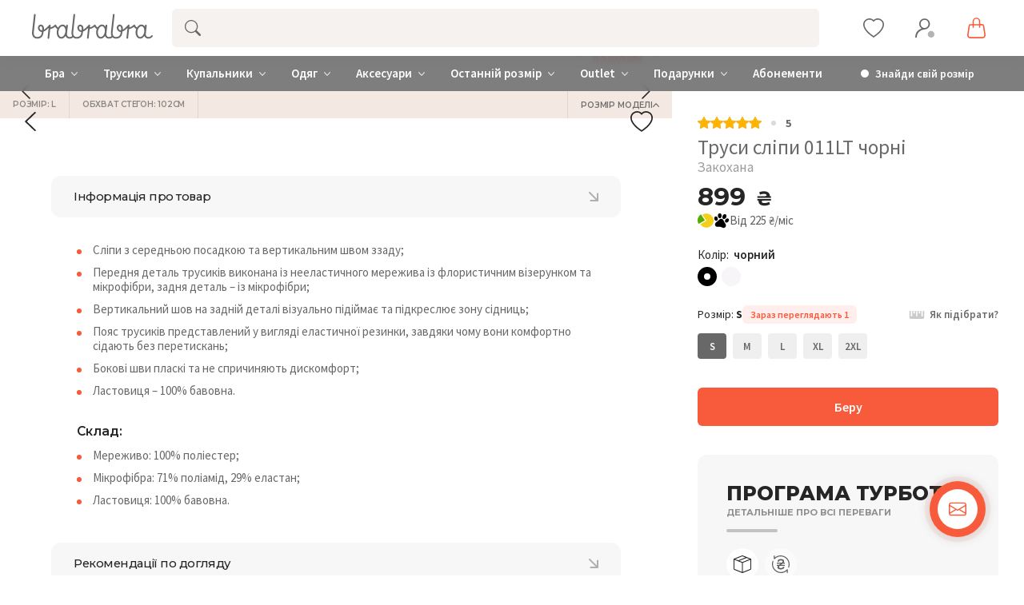

--- FILE ---
content_type: text/html; charset=UTF-8
request_url: https://brabrabra.ua/ua/product/slz25802011-trusi-slip-chorniy.html
body_size: 146166
content:
<!doctype html><html lang="uk"><head>  <link rel="preconnect" href="https://fonts.googleapis.com"><link rel="preconnect" href="https://fonts.gstatic.com" crossorigin><link href="https://fonts.googleapis.com/css2?family=Montserrat:wght@300;400;500;600;700;800;900&family=Source+Sans+Pro:wght@300;400;600;700&display=swap" rel="stylesheet"><link rel="icon" type="image/png" href="//brabrabra.ua/_activo/img/favicons/favicon-96x96.png?v2" sizes="96x96" /><link rel="icon" type="image/svg+xml" href="//brabrabra.ua/_activo/img/favicons/favicon.svg?v2" /><link rel="shortcut icon" href="//brabrabra.ua/_activo/img/favicons/favicon.ico?v2" /><link rel="apple-touch-icon" sizes="180x180" href="//brabrabra.ua/_activo/img/favicons/apple-touch-icon.png?v2" /><meta name="apple-mobile-web-app-title" content="brabrabra" /><link rel="manifest" href="//brabrabra.ua/_activo/img/favicons/site.webmanifest?v2" /><meta name="theme-color" content="#686869"><link rel="preload" href="/_activo/js/vendor/jquery.js" as="script"><script src="/_activo/js/vendor/jquery.js" data-skip-moving="true"></script>    <meta property="og:title" content="Труси сліпи 011LT чорні чорний - купити в Києві, Україні | brabrabra.ua">    <meta property="og:description" content="Придбати Труси сліпи 011LT чорні | Закохана | Комфортна спідня жіноча білизна в інтернет-магазині brabrabra.ua | Розміри від XS до 4XL | Повернення | Доставка по Україні. ☎: +38 044 580 00 88"><meta property="og:url" content="https://brabrabra.ua/ua/product/slz25802011-trusi-slip-chorniy.html"><meta property="og:type" content="website"><meta property="og:image" content="https://brabrabra.ua/_activo/img/opengraph.jpg"><meta name="twitter:card" content="summary_large_image"><meta property="twitter:domain" content="brabrabra.ua"><meta property="twitter:url" content="https://brabrabra.ua/ua/product/slz25802011-trusi-slip-chorniy.html"><meta name="twitter:title" content="Труси сліпи 011LT чорні чорний - купити в Києві, Україні | brabrabra.ua"><meta name="twitter:description" content="Придбати Труси сліпи 011LT чорні | Закохана | Комфортна спідня жіноча білизна в інтернет-магазині brabrabra.ua | Розміри від XS до 4XL | Повернення | Доставка по Україні. ☎: +38 044 580 00 88"><meta name="twitter:image" content="https://brabrabra.ua/_activo/img/opengraph.jpg"><script data-skip-moving="true">(function(w, d, s, l, i) {
	w[l] = w[l] || [];
	w[l].push({
		'gtm.start': new Date().getTime(),
		event: 'gtm.js'
	});
	var f = d.getElementsByTagName(s)[0],
		j = d.createElement(s),
		dl = l != 'dataLayer' ? '&l=' + l : '';
	j.async = true;
	j.src = 'https://www.googletagmanager.com/gtm.js?id=' + i + dl;
	f.parentNode.insertBefore(j, f);
})(window, document, 'script', 'dataLayer', 'GTM-WQBT3BK');</script><script data-skip-moving="true">window.dataLayer = window.dataLayer || [];</script><meta http-equiv="Content-Type" content="text/html; charset=UTF-8" /><meta name="keywords" content="Придбати, Труси, сліпи, 011lt, чорні,  | , Закохана, Комфортна, спідня, жіноча" /><meta name="description" content="Придбати Труси сліпи 011LT чорні | Закохана | Комфортна спідня жіноча білизна в інтернет-магазині brabrabra.ua | Розміри від XS до 4XL | Повернення | Доставка по Україні. ☎: +38 044 580 00 88" /><link rel="canonical" href="https://brabrabra.ua/ua/product/slz25802011-trusi-slip-chorniy.html" /><script type="text/javascript" data-skip-moving="true">var t = window; t.dataLayer = t.dataLayer || []; t.retargeting_config = t.retargeting_config || {'ready_aw':'Y','adwords_var':'ecomm','adwords_cur':'UAH','ready_fb':'N','facebook_id':'','facebook_cur':'UAH','ready_mt':'N','mytarget_id':'','mytarget_price_id':'1','mytarget_cur':'UAH','ready_vk':'N','vkontakte_id':'','vkontakte_price_id':'','vkontakte_cur':'UAH','container_name':'dataLayer','currencies_map':{'PLN_UAH':'8.36','USD_UAH':'36.77','EUR_UAH':'39.06'}};</script><script type="text/javascript" data-skip-moving="true">var t = window; t.dataLayer = t.dataLayer || []; t.conversionpro_config = t.conversionpro_config || {'ready_ym':'N','metrika_id':'','ready_ga':'Y','analytics_id':'UA-110073178-1','ready_rt':'Y','container_name':'dataLayer','site_id':'ua','base_currency':'UAH'};</script><style>.popup-window {
	background-color: #fff;
	-webkit-box-shadow: 0 7px 21px rgba(83, 92, 105, .12), 0 -1px 6px 0 rgba(83, 92, 105, .06);
	        box-shadow: 0 7px 21px rgba(83, 92, 105, .12), 0 -1px 6px 0 rgba(83, 92, 105, .06);
	padding: 10px;
	font: 13px var(--ui-font-family-primary, var(--ui-font-family-helvetica));
	-webkit-box-sizing: border-box;
	        box-sizing: border-box;
	display: -webkit-box;
	display: -ms-flexbox;
	display: flex;
	-webkit-box-orient: vertical;
	-webkit-box-direction: normal;
	    -ms-flex-direction: column;
	        flex-direction: column;
	-webkit-box-pack: stretch;
	    -ms-flex-pack: stretch;
	        justify-content: stretch;
	border-radius: var(--popup-window-border-radius);
	will-change: opacity;
}

.popup-window-disable-scroll {
	overflow: hidden;
}

.popup-window.--fixed {
	position: fixed !important;
}

/* A super hack for legacy code which directly reads and writes popupContainer.style.display */
.popup-window[style*="block"] {
	display: -webkit-box !important;
	display: -ms-flexbox !important;
	display: flex !important;
}

.popup-window.popup-window-with-titlebar {
	padding: 0 10px 10px;
}

.popup-window-delimiter {
	background-color: #f0f1f2;
	display: block;
	height: 1px;
	line-height: 1px;
}

.popup-window-delimiter-section {
	display: -webkit-box;
	display: -ms-flexbox;
	display: flex;
	margin: 5px 0 8px 0;
	text-align: center;
}

.popup-window-delimiter-section:before,
.popup-window-delimiter-section:after {
	display: block;
	content: "";
	-webkit-box-flex: 1;
	    -ms-flex: 1;
	        flex: 1;
	min-width: 15px;
	position: relative;
	top: 8px;
	height: 1px;
	background-color: #f0f1f2;
}

.popup-window-delimiter-text {
	position: relative;
	top: 2px;
	padding: 0 12px;
	background: #fff;
	color: #b1b6bc;
	font-size: 10px;
	font-weight: var(--ui-font-weight-bold);
	text-transform: uppercase;
	white-space: nowrap;
	overflow-x: hidden;
	-o-text-overflow: ellipsis;
	   text-overflow: ellipsis;
	text-align: center;
	-webkit-box-sizing: border-box;
	        box-sizing: border-box;
}

.popup-window-buttons {
	text-align: center;
	padding: 20px 0 10px;
	position: relative;
}

.popup-window-button {
	display: inline-block;
	height: 39px;
	line-height: 39px;
	margin: 0 12px 0 0;
	background: #ecedef;
	border-radius: var(--popup-window-button-border-radius, 2px);
	cursor: pointer;
	color: #7a818a;
	font-family: var(--ui-font-family-secondary, var(--ui-font-family-open-sans));
	font-weight: var(--ui-font-weight-bold, 700);
	font-size: 12px;
	outline: none;
	padding: 0 18px;
	vertical-align: middle;
	text-decoration: none;
	text-transform: uppercase;
	text-shadow: none;
	white-space: nowrap;
	-webkit-box-shadow: 0 0 0 1px #c6cdd3 inset;
	box-shadow: 0 0 0 1px #c6cdd3 inset;
	-webkit-font-smoothing: antialiased;
	-webkit-transition: background-color 0.2s linear, color 0.2s linear;
	-o-transition: background-color 0.2s linear, color 0.2s linear;
	transition: background-color 0.2s linear, color 0.2s linear;
}

.popup-window-button:before,
.popup-window-button:after {
	display: none;
}

.popup-window-button:hover {
	background: #cfd4d8;
	color: #535c69;
}

.popup-window-button:last-child {
	margin-right: 0;
}

.popup-window-button-accept,
.popup-window-button-create {
	background: #bbed21;
	-webkit-box-shadow: none;
	box-shadow: none;
	color: #535c69;
}

.popup-window-button-accept:hover,
.popup-window-button-create:hover {
	background: #d2f95f;
	color: #535c69;
}

.popup-window-button-wait {
	color: transparent !important;
	position: relative;
}

.popup-window-button-wait .popup-window-button-text {
	opacity: 0;
}

.popup-window-button-wait:before {
	background: none !important;
	-webkit-box-shadow: inset 0 0 0 1px #fff;
	        box-shadow: inset 0 0 0 1px #fff;
	border-radius: 50%;
	color: #fff;
	display: block !important;
	content: '_' !important;
	font-size: 10px;
	font-family: var(--ui-font-family-primary, var(--ui-font-family-helvetica));
	line-height: 10px;
	height: 21px;
	top: 10px;
	left: 50%;
	margin: 0 0 0 -11px;
	padding-right: 6px;
	position: absolute;
	text-align: right;
	width: 15px;
}

.popup-window-button-wait:after {
	background: #fff !important;
	content: ' ' !important;
	display: block !important;
	height: 7px;
	position: absolute;
	top: 13px;
	left: 50%;
	padding: 0;
	width: 1px;
	-webkit-transform-origin: 0 100%;
	-ms-transform-origin: 0 100%;
	    transform-origin: 0 100%;
	-webkit-animation: popup-window-button-animation 1s infinite linear;
	        animation: popup-window-button-animation 1s infinite linear;
}

.popup-window-button-create.popup-window-button-wait:before,
.popup-window-button-accept.popup-window-button-wait:before {
	color: #535c69;
	-webkit-box-shadow: inset 0 0 0 1px #535c69;
	box-shadow: inset 0 0 0 1px #535c69;
}

.popup-window-button-create.popup-window-button-wait:after,
.popup-window-button-accept.popup-window-button-wait:after {
	background: #535c69 !important;
}

@-webkit-keyframes popup-window-button-animation {
	0% {
		-webkit-transform: rotate(0deg);
		        transform: rotate(0deg);
	}
	100% {
		-webkit-transform: rotate(360deg);
		        transform: rotate(360deg);
	}
}

@keyframes popup-window-button-animation {
	0% {
		-webkit-transform: rotate(0deg);
		        transform: rotate(0deg);
	}
	100% {
		-webkit-transform: rotate(360deg);
		        transform: rotate(360deg);
	}
}

.popup-window-button-decline {
	background: #f1361b;
	color: #fff;
	-webkit-box-shadow: none;
	box-shadow: none;
}

.popup-window-button-decline:hover {
	background: #cc1a00;
	color: #fff;
}

.popup-window-button-cancel {
	font-weight: normal;
}

.popup-window-button-blue {
	background-color: #3bc8f5;
	-webkit-box-shadow: none;
	        box-shadow: none;
	color: #fff;
}

.popup-window-button-blue:hover {
	background-color: #3fddff;
	color: #fff;
}

.popup-window-button-blue:active {
	background-color: #13b1e3;
	color: #fff;
}

.popup-window-button-link,
.popup-window-button-link-cancel,
.popup-window-button-link:hover,
.popup-window-button-link:active {
	background: none;
	-webkit-box-shadow: none;
	box-shadow: none;
}

.popup-window-button-link {
	border-bottom: 1px solid #c0c2c5;
	border-radius: 0;
	color: #535c69;
	cursor: pointer;
	height: 17px;
	line-height: 17px;
	-webkit-transition: border-bottom-color 0.15s linear;
	-o-transition: border-bottom-color 0.15s linear;
	transition: border-bottom-color 0.15s linear;
	padding: 0;
}

.popup-window-button-link:hover,
.popup-window-button-link:active {
	border-bottom-color: #535c69;
	color: #535c69;
	line-height: 17px;
	height: 17px;
}

.popup-window-button-link-cancel {
	color: #f1361b;
	border-bottom-color: #ffb4a9;
}

.popup-window-button.popup-window-button-link-cancel:hover,
.popup-window-button.popup-window-button-link-cancel:active {
	border-bottom-color: #f1361b;
	color: #f1361b;
}

.popup-window-button-disable {
	cursor: default;
	opacity: 0.3;
}

.popup-window-titlebar {
	height: 49px;
}

.popup-window-titlebar-text,
.popup-window-titlebar-text-version {
	-webkit-box-sizing: border-box;
	box-sizing: border-box;
	color: #80868e;
	display: inline-block;
	font-size: 14px;
	font-weight: var(--ui-font-weight-bold);
	max-width: 100%;
	line-height: 49px;
	overflow: hidden;
	padding: 0 30px 0 10px;
	-o-text-overflow: ellipsis;
	   text-overflow: ellipsis;
	white-space: nowrap;
}

.popup-window-titlebar-text-version {
	font-weight: normal;
	font-size: 13px;
	padding-left: 0;
}

.popup-window-content {
	-webkit-box-sizing: border-box;
	        box-sizing: border-box;
	-webkit-box-flex: 1;
	    -ms-flex: 1;
	        flex: 1;
	border-radius: var(--popup-window-content-border-radius);
	scrollbar-width: thin;
	scrollbar-color: var(--popup-window-scrollbar-thumb-background, rgba(82, 92, 105, 0.2));
}

.popup-window-content::-webkit-scrollbar {
	width: 12px;
}

.popup-window-content::-webkit-scrollbar-track {
	background-color: var(--popup-window-scrollbar-track-background, rgba(82, 92, 105, 0.05));
	margin: 8px 0;
	border-right: 4px solid transparent;
	border-left: 4px solid transparent;
	background-clip: content-box;
}

.popup-window-content::-webkit-scrollbar-thumb {
	background-color: var(--popup-window-scrollbar-thumb-background, rgba(82, 92, 105, 0.2));
	margin: 8px 0;
	border-right: 4px solid transparent;
	border-left: 4px solid transparent;
	background-clip: content-box;
}

.popup-window-content::-webkit-scrollbar-thumb:hover {
	background-color: var(--popup-window-scrollbar-thumb-hover-background, rgba(82, 92, 105, 0.5));
}

.popup-window-with-titlebar .popup-window-content,
.popup-window-content-gray .popup-window-content {
	background-color: #eef2f4;
}

.popup-window-content-white .popup-window-content {
	background-color: #fff;
}

.popup-window-with-titlebar .popup-window-content {
	padding: 20px;
}

.popup-window-close-icon {
	cursor: pointer;
	height: 27px;
	outline: none;
	opacity: 0.5;
	position: absolute;
	right: 0;
	top: 0;
	width: 27px;
	-webkit-transition: opacity 0.2s linear;
	-o-transition: opacity 0.2s linear;
	transition: opacity 0.2s linear;
}

.popup-window-close-icon:after {
	display: block;
	position: absolute;
	top: 50%;
	left: 50%;
	-webkit-transform: translate3d(-50%, -50%, 0);
	        transform: translate3d(-50%, -50%, 0);
	width: 10px;
	height: 10px;
	background-image: url("data:image/svg+xml;charset=utf-8,%3Csvg width='10' height='10' xmlns='http://www.w3.org/2000/svg'%3E%3Cpath d='M7.787 1L5 3.787 2.213 1 1 2.213 3.787 5 1 7.787 2.213 9 5 6.213 7.787 9 9 7.787 6.213 5 9 2.213' fill='%23999' fill-rule='evenodd'/%3E%3C/svg%3E");
	background-repeat: no-repeat;
	background-size: cover;
	content: "";
}

.popup-window-titlebar-close-icon {
	top: 12px;
	right: 10px;
}

.popup-window-close-icon:hover {
	opacity: 1;
}

.popup-window-angly {
	display: none;
	height: 22px;
	position: absolute;
	overflow: hidden;
	width: 33px;
	pointer-events: none;
}

.popup-window-angly--arrow {
	background-color: #fff;
	-webkit-box-shadow: 0 0 21px rgba(83, 92, 105, .13);
	box-shadow: 0 0 21px rgba(83, 92, 105, .13);
	content: '';
	height: 15px;
	position: absolute;
	left: 9px;
	top: 16px;
	-webkit-transform: rotate(45deg);
	    -ms-transform: rotate(45deg);
	        transform: rotate(45deg);
	-webkit-transform-origin: 50% 50%;
	    -ms-transform-origin: 50% 50%;
	        transform-origin: 50% 50%;
	width: 15px;
}

.popup-window-angly-top {
	display: block;
	left: 10px;
	margin: 0;
	top: -22px;
}

.popup-window-angly-top .popup-window-angly--arrow { }

.popup-window-angly-right {
	display: block;
	right: -17px;
	top: 10px;
	height: 30px;
	width: 17px;
}

.popup-window-angly-right .popup-window-angly--arrow {
	left: -9px;
	top: 8px;
}

.popup-window-angly-bottom {
	bottom: -20px;
	display: block;
	height: 20px;
	margin-left: 10px;
}

.popup-window-angly-bottom .popup-window-angly--arrow {
	top: -9px;
}

.popup-window-angly-left {
	display: block;
	left: -14px;
	top: 10px;
	height: 30px;
	width: 14px;
}

.popup-window-angly-left .popup-window-angly--arrow {
	left: 8px;
	top: 8px;
}

.popup-window-overlay {
	position: absolute;
	top: 0;
	left: 0;
	display: none;
	background: #333;
	filter: progid:DXImageTransform.Microsoft.Alpha(opacity=50);
	-moz-opacity: 0.5;
	opacity: 0.5;
}

.popup-window-resize {
	opacity: 0;
	-webkit-transition: opacity .3s;
	-o-transition: opacity .3s;
	transition: opacity .3s;
	position: absolute;
	right: 2px;
	bottom: 2px;
	width: 12px;
	height: 12px;
	background-image: url("[data-uri]");
	background-repeat: no-repeat;
	background-position: center;
	cursor: nwse-resize;
}

.popup-window:hover .popup-window-resize {
	opacity: 1;
}

/* Menu Popup */
.menu-popup {
	padding: 8px 0;
}

.menu-popup-title {
	margin: 0 0 7px 0;
	padding: 0 0 0 4px;
	color: #4c4c4c;
	white-space: nowrap;
	font: normal normal normal 12px/normal var(--ui-font-family-primary, var(--ui-font-family-helvetica));
}

.menu-popup .menu-popup-item {
	background-color: transparent;
	display: -webkit-box;
	display: -ms-flexbox;
	display: flex;
	-webkit-box-align: center;
	    -ms-flex-align: center;
	        align-items: center;
	cursor: pointer;
	height: 36px;
	position: relative;
	text-decoration: none;
	outline: none;
	white-space: nowrap;
}

/* A super hack for legacy code which directly reads and writes menu-popup-item.style.display */
.menu-popup .menu-popup-item[style*="block"] {
	display: -webkit-box !important;
	display: -ms-flexbox !important;
	display: flex !important;
}

.menu-popup .menu-popup-item-disabled {
	pointer-events: none;
	opacity: 0.4;
	cursor: default;
}

.menu-popup .menu-popup-item-disabled .main-ui-loader-svg-circle {
	stroke: #4a4e53;
	stroke-width: 3;
}

.menu-popup-item-icon {
	display: inline-block;
	height: 16px;
	margin-left: 15px;
	vertical-align: middle;
	width: 19px;
}

.menu-popup-item-text {
	display: inline-block;
	-webkit-box-flex: 1;
	    -ms-flex: 1;
	        flex: 1;
	font-family: var(--ui-font-family-primary, var(--ui-font-family-helvetica));
	color: #525c68;
	line-height: 36px;
	padding: 0 15px 0 9px;
	text-decoration: none;
	vertical-align: middle;
	-webkit-transition: color 0.2s linear;
	-o-transition: color 0.2s linear;
	transition: color 0.2s linear;
}

/* A temporary hack for the custom menu separators */
.menu-popup .menu-popup-items .main-buttons-submenu-item.main-buttons-submenu-separator.main-buttons-hidden-label .menu-popup-item-text span {
	top: -10px !important;
}

.menu-popup-item-text .tariff-lock {
	margin: 0 5px 2px 5px;
	vertical-align: middle;
}

.popup-window-fixed-width .menu-popup-item-text {
	-o-text-overflow: ellipsis;
	   text-overflow: ellipsis;
	overflow: hidden;
	width: 100%;
	-webkit-box-sizing: border-box;
	        box-sizing: border-box;
}

.menu-popup-no-icon .menu-popup-item-text {
	padding: 0 15px;
}

.menu-popup-item-submenu .menu-popup-item-text {
	padding-right: 28px;
}

.menu-popup-item:hover,
.menu-popup-item.menu-popup-item-open {
	background-color: #f5f5f6;
}

.menu-popup-item:hover .menu-popup-item-text {
	color: #3b434f;
}

.menu-popup-item.menu-popup-item-disabled:hover {
	background: initial;
}

.menu-popup-item-submenu:after {
	position: absolute;
	right: 11px;
	top: 50%;
	margin-top: -4px;
	width: 6px;
	height: 9px;
	background-image: url([data-uri]);
	background-size: cover;
	content: "";
}

.bx-admin-submenu-opened { background: #f0f0f0 !important; border-radius: 3px; }

.menu-popup-no-icon .menu-popup-item-icon { display: none; }

.menu-popup-item-view .menu-popup-item-icon {
	background: transparent url("data:image/svg+xml;charset=utf-8,%3Csvg xmlns='http://www.w3.org/2000/svg' width='19' height='16'%3E%3Cpath fill='%23525C69' fill-rule='evenodd' d='M8.37 0a6.37 6.37 0 015.326 9.861l3.309 3.307c.392.392.39 1.03.005 1.415l-.427.427c-.39.389-1.025.384-1.415-.005l-3.307-3.309A6.37 6.37 0 118.369 0zm0 1.82a4.55 4.55 0 100 9.098 4.55 4.55 0 000-9.098z'/%3E%3C/svg%3E") no-repeat;
}

.menu-popup-item-edit .menu-popup-item-icon {
	background: transparent url("data:image/svg+xml;charset=utf-8,%3Csvg xmlns='http://www.w3.org/2000/svg' width='19' height='16'%3E%3Cpath fill='%23525C69' fill-rule='evenodd' d='M14.42 1l2.55 2.577-9.978 9.951-2.55-2.577L14.418 1zM3.008 14.638a.267.267 0 00.067.255c.067.067.164.093.255.067l2.851-.768-2.405-2.405-.768 2.85z'/%3E%3C/svg%3E") no-repeat;
}

.menu-popup-item-create .menu-popup-item-icon {
	background: transparent url("data:image/svg+xml;charset=utf-8,%3Csvg xmlns='http://www.w3.org/2000/svg' width='16' height='15'%3E%3Cpath fill='%23525C69' fill-rule='evenodd' d='M8.978 0v6h6.064v2.948l-6.064-.001v6.043H6l-.001-6.043H0V6h5.999L6 0h2.978z'/%3E%3C/svg%3E") no-repeat;
}

.menu-popup-item-create-quick .menu-popup-item-icon {
	background: transparent url("data:image/svg+xml;charset=utf-8,%3Csvg xmlns='http://www.w3.org/2000/svg' width='19' height='16'%3E%3Cpath fill='%23525C69' fill-rule='evenodd' d='M15.39 8.032v3l3.01.002v2l-3.01-.001v3.003h-2v-3.003h-3.005v-2h3.006V8.032h2zM12.23 0L6.77 6.044h5.46l-8.865 9.409L6.77 8.744H2L5.009 0h7.22z'/%3E%3C/svg%3E") no-repeat;
}

.menu-popup-item-take .menu-popup-item-icon {
	background: transparent url("data:image/svg+xml;charset=utf-8,%3Csvg xmlns='http://www.w3.org/2000/svg' width='19' height='16'%3E%3Cpath fill='%23525C69' fill-rule='evenodd' d='M7.477 14.702L2 9.39l2.267-2.209 3.21 3.102L16.002 2l2.267 2.209z'/%3E%3C/svg%3E") no-repeat;
}

.menu-popup-item-begin .menu-popup-item-icon {
	background: transparent url("data:image/svg+xml;charset=utf-8,%3Csvg xmlns='http://www.w3.org/2000/svg' width='19' height='16'%3E%3Cpath fill='%23525C69' fill-rule='evenodd' d='M9.632 1a7.632 7.632 0 110 15.265A7.632 7.632 0 019.632 1zm0 1.752a5.88 5.88 0 100 11.761 5.88 5.88 0 000-11.761zM8.296 5.119a.7.7 0 01.375.11l4.418 2.806a.7.7 0 010 1.182L8.67 12.024a.7.7 0 01-1.075-.59V5.818a.7.7 0 01.7-.7z'/%3E%3C/svg%3E") no-repeat;
}

.menu-popup-item-decline .menu-popup-item-icon {
	background: transparent url("data:image/svg+xml;charset=utf-8,%3Csvg xmlns='http://www.w3.org/2000/svg' width='19' height='16'%3E%3Cpath fill='%23525C69' fill-rule='evenodd' d='M6.161 2l.017 2.83h2.138a4.433 4.433 0 014.433 4.434v.129a4.433 4.433 0 01-4.433 4.433H4.91c-.24 0-.474-.019-.702-.055v-1.949h3.908l.163-.005a2.48 2.48 0 002.317-2.475l-.005-.163A2.48 2.48 0 008.116 6.86H6.19l.017 3.048L2 5.932 6.161 2zm10.043 1.887v9.662h-2.008V3.887h2.008z'/%3E%3C/svg%3E") no-repeat;
}

.menu-popup-item-reopen .menu-popup-item-icon {
	background: transparent url("data:image/svg+xml;charset=utf-8,%3Csvg xmlns='http://www.w3.org/2000/svg' width='19' height='16'%3E%3Cpath fill='%23525C69' fill-rule='evenodd' d='M9.514 2a6.508 6.508 0 015.42 2.899l1.794-1.796v5.681h-5.68l2.238-2.238a4.254 4.254 0 10-3.772 6.222l.146-.005-.173 2.264-.207-.004A6.514 6.514 0 019.514 2z'/%3E%3C/svg%3E") no-repeat;
}

.menu-popup-item-complete .menu-popup-item-icon {
	background: transparent url("data:image/svg+xml;charset=utf-8,%3Csvg xmlns='http://www.w3.org/2000/svg' width='19' height='16'%3E%3Cpath fill='%23525C69' fill-rule='evenodd' d='M4 2h11.648L13.1 6.015l2.548 4.016-9.661-.001v4.963H4V2z'/%3E%3C/svg%3E") no-repeat;
}

.menu-popup-item-hold .menu-popup-item-icon {
	background: transparent url("data:image/svg+xml;charset=utf-8,%3Csvg xmlns='http://www.w3.org/2000/svg' width='19' height='16'%3E%3Cpath fill='%23525C69' fill-rule='evenodd' d='M8 2v12H5V2h3zm5.986 0v12h-3V2h3z'/%3E%3C/svg%3E") no-repeat;
}

.menu-popup-item-accept .menu-popup-item-icon {
	background: transparent url("data:image/svg+xml;charset=utf-8,%3Csvg xmlns='http://www.w3.org/2000/svg' width='19' height='16'%3E%3Cpath fill='%23525C69' fill-rule='evenodd' d='M7.477 14.702L2 9.39l2.267-2.209 3.21 3.102L16.002 2l2.267 2.209z'/%3E%3C/svg%3E") no-repeat;
}

.menu-popup-item-remake .menu-popup-item-icon {
	background: transparent url("data:image/svg+xml;charset=utf-8,%3Csvg xmlns='http://www.w3.org/2000/svg' width='19' height='16'%3E%3Cpath fill='%23525C69' fill-rule='evenodd' d='M15.246 8.07l1.398 2.234a2 2 0 01-1.695 3.06l-3.038-.001v2.439L8.56 12.45l3.352-3.352-.001 2.065 2.676.001-1.247-1.993 1.906-1.101zM5.58 5.71l1.227 4.578L4.849 9.16l-1.253 2.005h3.056v2.2H3.236a2 2 0 01-1.695-3.06L2.944 8.06 1 6.936 5.579 5.71zM10.153.304a2 2 0 01.635.635l1.746 2.791L14.5 2.597l-1.227 4.578L8.694 5.95l1.933-1.117-1.535-2.455L7.6 4.761l-1.906-1.1L7.397.94a2 2 0 012.756-.635z'/%3E%3C/svg%3E") no-repeat;
}

.menu-popup-item-delete .menu-popup-item-icon {
	background: transparent url("data:image/svg+xml;charset=utf-8,%3Csvg xmlns='http://www.w3.org/2000/svg' width='19' height='16'%3E%3Cpath fill='%23525C69' fill-rule='evenodd' d='M15.406 3.889l-3.8 3.8 3.841 3.841-1.867 1.867-3.841-3.842-3.826 3.828-1.887-1.886L7.853 7.67l-3.8-3.8L5.92 2.003l3.8 3.8 3.8-3.8z'/%3E%3C/svg%3E") no-repeat;
}

.menu-popup-item-copy .menu-popup-item-icon {
	background: transparent url("data:image/svg+xml;charset=utf-8,%3Csvg xmlns='http://www.w3.org/2000/svg' width='19' height='16'%3E%3Cpath fill='%23525C69' fill-rule='evenodd' d='M4.898 9.472V3.094c0-.108.088-.196.196-.196h6.378c.107 0 .195.088.195.196V3.4h1.899v-1.76a.642.642 0 00-.64-.641H3.64a.642.642 0 00-.64.64v9.285c0 .353.288.64.64.64h1.655V9.668h-.201a.196.196 0 01-.196-.195zm10.223 3.442a.208.208 0 01-.207.207H8.161a.208.208 0 01-.207-.207V6.161c0-.113.094-.207.207-.207h6.753c.114 0 .207.094.207.207v6.753zm1.148-8.86H6.713a.66.66 0 00-.659.66v9.555a.66.66 0 00.66.659h9.555a.661.661 0 00.659-.66V4.714a.66.66 0 00-.66-.659z'/%3E%3C/svg%3E") no-repeat;
}

.menu-popup-item-delegate .menu-popup-item-icon {
	background: transparent url("data:image/svg+xml;charset=utf-8,%3Csvg xmlns='http://www.w3.org/2000/svg' width='19' height='16'%3E%3Cpath fill='%23525C69' fill-rule='evenodd' d='M10.283 2.73c-.485-.8 3.605-1.466 3.877.984a7.774 7.774 0 010 2.227s.611-.073.203 1.137c0 0-.225.87-.57.675 0 0 .056 1.1-.487 1.287 0 0 .04.586.04.625l.453.07s-.014.49.077.542c.414.279.868.49 1.345.626 1.41.372 2.126 1.012 2.126 1.571l.388 2.55H5.908s.079-1.256.293-2.127c.215-.87 1.42-1.516 2.53-2.013.575-.258.7-.412 1.278-.676a2.04 2.04 0 00.039-.487l.491-.06s.065.122-.039-.597c0 0-.552-.15-.578-1.294 0 0-.415.143-.44-.55-.018-.47-.372-.878.137-1.216l-.26-.72s-.272-2.78.924-2.555zm-7.307.929l4.167 4.168-4.167 4.167-.001-3.001H0v-2h2.975V3.659z'/%3E%3C/svg%3E") no-repeat;
}

.menu-popup-item-add-to-tm .menu-popup-item-icon {
	background: transparent url("data:image/svg+xml;charset=utf-8,%3Csvg xmlns='http://www.w3.org/2000/svg' width='19' height='16'%3E%3Cpath fill='%23525C69' fill-rule='evenodd' d='M12.293 1.542a7.494 7.494 0 014.696 6.952 7.348 7.348 0 01-7.196 7.49 7.494 7.494 0 112.5-14.442zM5.428 4.587a5.64 5.64 0 004.291 9.543 5.53 5.53 0 005.416-5.636 5.64 5.64 0 00-9.707-3.907zM8.13 9.989V5.417h2v2.572h2.508v2H8.13z'/%3E%3C/svg%3E") no-repeat;
}

.menu-popup-item-accept-sm .menu-popup-item-icon {
	background: transparent url("data:image/svg+xml;charset=utf-8,%3Csvg xmlns='http://www.w3.org/2000/svg' width='19' height='16' viewBox='-4 -4 19 16'%3E%3Cpath fill='%232066B0' d='M1.36 3.446L4.013 6.1 10.316 0l1.36 1.36-6.299 6.1-1.364 1.36-1.36-1.36L0 4.806z'/%3E%3C/svg%3E") no-repeat;
}

.popup-window-button-left,
.popup-window-button-right {
	display: none;
}

/* ========Popup Window Darken==========*/
.popup-window-dark {
	background-color: rgba(0, 0, 0, 0.8);
	border-radius: var(--popup-window-border-radius, 4px);
	-webkit-box-shadow: 0 19px 24px rgba(88, 112, 118, 0.17);
	        box-shadow: 0 19px 24px rgba(88, 112, 118, 0.17);
}

.popup-window-dark .popup-window-content {
	background-color: transparent;
	color: #fff;
	margin: 0;
}

.popup-window-dark .popup-window-angly--arrow {
	background-color: rgba(0, 0, 0, 0.8);
}

.popup-window-dark .popup-window-titlebar-text {
	color: #fff;
}

.popup-window-dark .popup-window-close-icon:after {
	background-image: url("data:image/svg+xml;charset=utf-8,%3Csvg width='10' height='10' xmlns='http://www.w3.org/2000/svg'%3E%3Cpath d='M7.787 1L5 3.787 2.213 1 1 2.213 3.787 5 1 7.787 2.213 9 5 6.213 7.787 9 9 7.787 6.213 5 9 2.213' fill='%23FFF' fill-rule='evenodd'/%3E%3C/svg%3E");
}

/*===========TABS==========*/
.popup-window-tabs-box {
	padding: 10px 0 4px;
}

.popup-window-tabs {
	position: relative;
	padding: 0 20px 0 0;
	margin: 0;
	height: 42px;
	font-size: 0;
	z-index: 1;
}

.popup-window-tab {
	display: inline-block;
	height: 42px;
	margin: 0 7px 0 0;
	padding: 0 12px;
	border: none;
	vertical-align: top;
	font-size: 14px;
	font-weight: var(--ui-font-weight-bold);
	font-family: var(--ui-font-family-primary, var(--ui-font-family-helvetica));
	line-height: 41px;
	color: #535c69;
	background-color: #ecf2f3;
	text-shadow: none;
	cursor: pointer;
	-webkit-transition: background-color 0.15s linear;
	-o-transition: background-color 0.15s linear;
	transition: background-color 0.15s linear;
}

.popup-window-tab:hover {
	background-color: #f7f9f9;
}

.popup-window-tab-selected {
	position: relative;
	z-index: 2;
	padding: 0 11px;
	background-color: #fff !important;
	line-height: 40px;
	border-radius: 2px 2px 0 0;
	border: 1px solid #c6cdd3;
	border-bottom: none;
	cursor: default;
}

.popup-window-tabs-content {
	margin: 0;
	padding: 10px;
	border: 1px solid #c6cdd3;
	border-radius: 0 3px 3px;
}

.popup-window-tab-content {
	display: none;
	padding: 20px;
	background: #eef2f4;
}

.popup-window-tabs-content-white .popup-window-tab-content {
	padding: 10px;
	background: #fff;
}

.popup-window-tab-content-selected {
	display: block;
}

.popup-window-show-animation-opacity {
	-webkit-animation: popupWindowShowAnimationOpacity 100ms;
	        animation: popupWindowShowAnimationOpacity 100ms;
	-webkit-animation-fill-mode: both;
	        animation-fill-mode: both;
}

@-webkit-keyframes popupWindowShowAnimationOpacity {
	0% {
		opacity: 0;
	}
	100% {
		opacity: 1;
	}
}

@keyframes popupWindowShowAnimationOpacity {
	0% {
		opacity: 0;
	}
	100% {
		opacity: 1;
	}
}

.popup-window-show-animation-opacity-transform {
	-webkit-animation: popupWindowShowAnimationOpacityTransform 100ms;
	        animation: popupWindowShowAnimationOpacityTransform 100ms;
	-webkit-animation-fill-mode: both;
	        animation-fill-mode: both;
}

@-webkit-keyframes popupWindowShowAnimationOpacityTransform {
	0% {
		opacity: 0;
		-webkit-transform: translate3d(0, 5px, 0);
		-ms-transform: translate3d(0, 5px, 0);
		transform: translate3d(0, 5px, 0);
	}
	100% {
		opacity: 1;
		-webkit-transform: translate3d(0, 0px, 0);
		-ms-transform: translate3d(0, 0px, 0);
		transform: translate3d(0, 0px, 0);
	}
}

@keyframes popupWindowShowAnimationOpacityTransform {
	0% {
		opacity: 0;
		-webkit-transform: translate3d(0, 5px, 0);
		-ms-transform: translate3d(0, 5px, 0);
		transform: translate3d(0, 5px, 0);
	}
	100% {
		opacity: 1;
		-webkit-transform: translate3d(0, 0px, 0);
		-ms-transform: translate3d(0, 0px, 0);
		transform: translate3d(0, 0px, 0);
	}
}

.popup-window-close-animation-opacity {
	-webkit-animation: popupWindowCloseAnimationOpacity 150ms;
	        animation: popupWindowCloseAnimationOpacity 150ms;
	-webkit-animation-fill-mode: both;
	        animation-fill-mode: both;
}

@-webkit-keyframes popupWindowCloseAnimationOpacity {
	0% {
		opacity: 1;
	}
	100% {
		opacity: 0;
	}
}

@keyframes popupWindowCloseAnimationOpacity {
	0% {
		opacity: 1;
	}
	100% {
		opacity: 0;
	}
}

.popup-window-close-animation-opacity-transform {
	-webkit-animation: popupWindowCloseAnimationOpacity 150ms;
	        animation: popupWindowCloseAnimationOpacity 150ms;
	-webkit-animation-fill-mode: both;
	        animation-fill-mode: both;
}

@-webkit-keyframes popupWindowCloseAnimationOpacityTransform {
	0% {
		opacity: 1;
		-webkit-transform: translate3d(0, 0px, 0);
		-ms-transform: translate3d(0, 0px, 0);
		transform: translate3d(0, 0px, 0);
	}
	100% {
		opacity: 0;
		-webkit-transform: translate3d(0, 25px, 0);
		-ms-transform: translate3d(0, 25px, 0);
		transform: translate3d(0, 25px, 0);
	}
}

@keyframes popupWindowCloseAnimationOpacityTransform {
	0% {
		opacity: 1;
		-webkit-transform: translate3d(0, 0px, 0);
		-ms-transform: translate3d(0, 0px, 0);
		transform: translate3d(0, 0px, 0);
	}
	100% {
		opacity: 0;
		-webkit-transform: translate3d(0, 25px, 0);
		-ms-transform: translate3d(0, 25px, 0);
		transform: translate3d(0, 25px, 0);
	}
}

.popup-window-show-animation-scale {
	-webkit-animation: popup-window-show-animation-scale 400ms;
	        animation: popup-window-show-animation-scale 400ms;
	-webkit-animation-fill-mode: both;
	        animation-fill-mode: both;
}

@-webkit-keyframes popup-window-show-animation-scale {
	0% {
		opacity: 0;
		-webkit-transform: scale(0);
		        transform: scale(0);
	}
	100% {
		opacity: 1;
		-webkit-transform: scale(1);
		        transform: scale(1);
	}
}

@keyframes popup-window-show-animation-scale {
	0% {
		opacity: 0;
		-webkit-transform: scale(0);
		        transform: scale(0);
	}
	100% {
		opacity: 1;
		-webkit-transform: scale(1);
		        transform: scale(1);
	}
}</style><style>.catalog__pic.imghover.gif:before {
    content: '';
    left: 10px;
    right: 0;
    top: 0;
    bottom: 0;
    position: absolute;
    z-index: 9;
    background-size: contain;
    background-repeat: no-repeat;
}
.catalog__pic.imghover.gif1:before {
    background-image: url(/upload/gif/брабус_снег_трусы.gif);
}
.catalog__pic.imghover.gif2:before {
    background-image: url(/upload/gif/bus_1.gif);
}
.catalog__pic.imghover.gif3:before {
    background-image: url(/upload/gif/bus_2.gif);
}
.catalog__pic.imghover.gif4:before {
    background-image: url(/upload/gif/bus_3.gif);
}
.catalog__pic.imghover.gif5:before {
    background-image: url(/upload/gif/bus_4.gif);
}
.promo-code {
    margin-top: 4px;
    font-size: 14px;
    display: block;
    text-align: center;
}
.promo-code__accent {
    font-weight: 700;
    color: #fd5030;
}
.only_complect_label_new.circle{
    border-radius: 50%;
    font-size: 28px;
    line-height: 20px;
    width: 75px;
    height: 75px;
    display: flex;
    flex-wrap: wrap;
    align-content: center;
    justify-content: center;
}
.only_complect_label_new div{
    font-size: 10px;
    text-transform: uppercase;
    font-weight: bold;
}
.only_complect_label_new div span {
    font-size: 22px;
    line-height: 16px;
    padding-left: 3px;
}</style><script type="text/javascript">if(!window.BX)window.BX={};if(!window.BX.message)window.BX.message=function(mess){if(typeof mess==='object'){for(let i in mess) {BX.message[i]=mess[i];} return true;}};</script><script type="text/javascript">(window.BX||top.BX).message({'JS_CORE_LOADING':'Завантаження...','JS_CORE_WINDOW_CLOSE':'Закрити','JS_CORE_WINDOW_EXPAND':'Розгорнути','JS_CORE_WINDOW_NARROW':'Згорнути у вікно','JS_CORE_WINDOW_SAVE':'Зберегти','JS_CORE_WINDOW_CANCEL':'Скасувати','JS_CORE_H':'г','JS_CORE_M':'хв','JS_CORE_S':'с','JS_CORE_NO_DATA':'— Немає даних —','JSADM_AI_HIDE_EXTRA':'Приховати зайві','JSADM_AI_ALL_NOTIF':'Показати всі','JSADM_AUTH_REQ':'Потрібна авторизація!','JS_CORE_WINDOW_AUTH':'Увійти','JS_CORE_IMAGE_FULL':'Повний розмір','JS_CORE_WINDOW_CONTINUE':'Продовжити'});</script><script type="text/javascript" src="/bitrix/js/main/core/core.js?1725578504487656"></script><script>BX.setJSList(['/bitrix/js/main/core/core_ajax.js','/bitrix/js/main/core/core_promise.js','/bitrix/js/main/polyfill/promise/js/promise.js','/bitrix/js/main/loadext/loadext.js','/bitrix/js/main/loadext/extension.js','/bitrix/js/main/polyfill/promise/js/promise.js','/bitrix/js/main/polyfill/find/js/find.js','/bitrix/js/main/polyfill/includes/js/includes.js','/bitrix/js/main/polyfill/matches/js/matches.js','/bitrix/js/ui/polyfill/closest/js/closest.js','/bitrix/js/main/polyfill/fill/main.polyfill.fill.js','/bitrix/js/main/polyfill/find/js/find.js','/bitrix/js/main/polyfill/matches/js/matches.js','/bitrix/js/main/polyfill/core/dist/polyfill.bundle.js','/bitrix/js/main/core/core.js','/bitrix/js/main/polyfill/intersectionobserver/js/intersectionobserver.js','/bitrix/js/main/lazyload/dist/lazyload.bundle.js','/bitrix/js/main/polyfill/core/dist/polyfill.bundle.js','/bitrix/js/main/parambag/dist/parambag.bundle.js']);</script><script type="text/javascript">(window.BX||top.BX).message({'LANGUAGE_ID':'ua','FORMAT_DATE':'DD.MM.YYYY','FORMAT_DATETIME':'DD.MM.YYYY HH:MI:SS','COOKIE_PREFIX':'brabrabra','SERVER_TZ_OFFSET':'7200','UTF_MODE':'Y','SITE_ID':'ua','SITE_DIR':'/ua/','USER_ID':'','SERVER_TIME':'1769214358','USER_TZ_OFFSET':'0','USER_TZ_AUTO':'Y','bitrix_sessid':'7fe01484e607bda8c7f5af616d49c525'});</script><script type="text/javascript" src="/bitrix/js/intervolga.retargeting/watcher.retargeting.js?172557850525032"></script><script type="text/javascript" src="/bitrix/js/intervolga.retargeting/watcher.js?172557850510954"></script><script type="text/javascript" src="/bitrix/js/intervolga.conversionpro/watcher.js?172557850418709"></script><script type="text/javascript" src="/bitrix/js/intervolga.conversionpro/watcher.ecommerce.js?17255785044832"></script><script type="text/javascript" src="/bitrix/js/main/core/core_ls.js?172557850410430"></script><script type="text/javascript" src="/bitrix/js/main/popup/dist/main.popup.bundle.js?1725578503116769"></script><script type="text/javascript" src="/bitrix/js/currency/currency-core/dist/currency-core.bundle.js?17255785027014"></script><script type="text/javascript" src="/bitrix/js/currency/core_currency.js?17255785021141"></script><script type="text/javascript" src="//cdnjs.cloudflare.com/ajax/libs/jquery-validate/1.19.1/jquery.validate.min.js"></script><script type="text/javascript" src="//cdnjs.cloudflare.com/ajax/libs/jquery.mask/1.14.10/jquery.mask.js"></script><script type="text/javascript">(function () {
						"use strict";

						var counter = function ()
						{
							var cookie = (function (name) {
								var parts = ("; " + document.cookie).split("; " + name + "=");
								if (parts.length == 2) {
									try {return JSON.parse(decodeURIComponent(parts.pop().split(";").shift()));}
									catch (e) {}
								}
							})("BITRIX_CONVERSION_CONTEXT_ua");

							if (cookie && cookie.EXPIRE >= BX.message("SERVER_TIME"))
								return;

							var request = new XMLHttpRequest();
							request.open("POST", "/bitrix/tools/conversion/ajax_counter.php", true);
							request.setRequestHeader("Content-type", "application/x-www-form-urlencoded");
							request.send(
								"SITE_ID="+encodeURIComponent("ua")+
								"&sessid="+encodeURIComponent(BX.bitrix_sessid())+
								"&HTTP_REFERER="+encodeURIComponent(document.referrer)
							);
						};

						if (window.frameRequestStart === true)
							BX.addCustomEvent("onFrameDataReceived", counter);
						else
							BX.ready(counter);
					})();</script><meta name="format-detection" content="telephone=no"><meta charset="utf-8"><meta name="viewport" content="width=device-width, initial-scale=1, maximum-scale=1, user-scalable=no"><link rel="preload" href="/_activo/css/brabrabra.css?v=240102" as="style"><link rel="stylesheet" href="/_activo/css/brabrabra.css?v=240102" media="screen"><link rel="preload" href="/_activo/js/vendor/bootstrap.js" as="script"><link rel="preload" href="/_activo/js/vendor/fancybox.umd.js" as="script"><link rel="preload" href="/_activo/js/vendor/carousel.autoplay.umd.js" as="script"><link rel="preload" href="/_activo/js/base64.js" as="script"><link rel="preload" href="/_activo/js/brabrabra.js" as="script"><script src="/local/templates/bra22/script.js?app=1769214357"></script><link rel="alternate" hreflang="ru" href="https://brabrabra.ua/product/slz25802011-trusi-slip-chorniy.html" /><link rel="alternate" hreflang="uk" href="https://brabrabra.ua/ua/product/slz25802011-trusi-slip-chorniy.html" /><link rel="alternate" hreflang="x-default" href="https://brabrabra.ua/ua/product/slz25802011-trusi-slip-chorniy.html" /><link fetchpriority="high" as="image" rel="preload"  href="/upload/resize_cache/iblock/742/kakanaur4r86z2dk79t7omrt1ej3u9po/1000_1300_27236f3bb137eb253405d06e58cacf26c/slz25802011_trusi_slip_chorniy.webp"><script type="text/javascript" src="/local/templates/bra22/components/bitrix/menu/main_new/script.js?17343783362171"></script><script type="text/javascript" src="/local/components/custom/ref.programma.footer/templates/.default/script.js?174245925917514"></script><script type="text/javascript" src="/bitrix/components/bitrix/search.title/script.js?17255785079847"></script><script type="text/javascript" src="/local/templates/bra22/components/bitrix/search.title/catalog/script.js?173437833710888"></script><script type="text/javascript" src="/local/templates/bra22/components/bitrix/catalog/bra_catalog/bitrix/catalog.element/bra24/script.js?176433609688394"></script><script type="text/javascript" src="/local/components/custom/bra.apple.pay/templates/.default/script.js?17691724269759"></script><script type="text/javascript" src="/local/templates/bra22/components/bitrix/system.pagenavigation/.default/script.js?17343783321281"></script><script type="text/javascript" src="/local/templates/.default/components/bitrix/system.pagenavigation/show_more/script.js?17343781671289"></script><script type="text/javascript">var _ba = _ba || []; _ba.push(["aid", "e8d996a344782af66503ef405488e113"]); _ba.push(["host", "brabrabra.ua"]); (function() {var ba = document.createElement("script"); ba.type = "text/javascript"; ba.async = true;ba.src = (document.location.protocol == "https:" ? "https://" : "http://") + "bitrix.info/ba.js";var s = document.getElementsByTagName("script")[0];s.parentNode.insertBefore(ba, s);})();</script><script>new Image().src='https://brabrabra.pl/bitrix/spread.php?s=YnJhYnJhYnJhX1NBTEVfVUlEAWU1ZTk5ZTZiYzQyOTk4YmFmMzQ4NjE2MDlmNjJmOWMzATE4MDAzMTgzNTcBLwEBAQI%3D&k=aedfb89d941386fad469abe346421c2e';</script><script>// Array with google maps markers
var gmarkers = [];
var gmarkers2 = [];
var userAuth = false;

var date = new Date(new Date().getTime() + 60 * 1000 * 60 * 24);


if (!Storage.prototype.setObject) {
	Storage.prototype.setObject = function(key, value) {
		this.setItem(key, JSON.stringify(value));
	}
}

if (!Storage.prototype.getObject) {
	Storage.prototype.getObject = function(key) {
		var value = this.getItem(key);
		return value && JSON.parse(value);
	}
}

var apps = localStorage.getObject('apps');
if (apps == null) {
	apps = {
		appName: 'brabrarba app',
		settings: {
			'auth': userAuth,
			'date': date,
			'favs': [],
			'lang': 'ua'
		}
	};

	localStorage.setObject('apps', apps);
}
if (apps.settings.auth !== userAuth) {
	apps.settings.auth = userAuth;
	apps.settings.favs = [];
	localStorage.setObject('apps', apps);
}</script><script type="text/javascript" src="/local/components/custom/basket.popup/templates/bra22/script.js?167386623171954"></script><script src="https://www.googleoptimize.com/optimize.js?id=OPT-NFGGR3G"></script><style>.async-hide {
	opacity: 0 !important
}</style><script data-skip-moving="true">(function(a, s, y, n, c, h, i, d, e) {
	s.className += ' ' + y;
	h.start = 1 * new Date;
	h.end = i = function() {
		s.className = s.className.replace(RegExp(' ?' + y), '')
	};
	(a[n] = a[n] || []).hide = h;
	setTimeout(function() {
		i();
		h.end = null
	}, c);
	h.timeout = c;
})(window, document.documentElement, 'async-hide', 'dataLayer', 4000, {
	'OPT-NFGGR3G': true
});</script><title>Труси сліпи 011LT чорні чорний - купити в Києві, Україні | brabrabra.ua</title>  <script>    var page = 'page';
    var userAuth = false;
    var userTestonProd = false;
  </script>  <!-- <style>            .bra--nav-list>li:nth-child(3) .bra--nav-dropdown a,
            .bra--nav-list>li:nth-child(3) .bra--nav-dropdown span {
                color: #f9d9c3;
            }

            .bra--nav-list>li:hover:nth-child(3) .bra--nav-dropdown a,
            .bra--nav-list>li:hover:nth-child(3) .bra--nav-dropdown span {
                color: var(--bra-color-brand);
            }

            .bra--nav-list>li:nth-child(3) .bra--nav-dropdown.arrow::after {
                background: url('data:image/svg+xml;utf8,<svg xmlns="http://www.w3.org/2000/svg" width="8" height="5" viewBox="0 0 8 5"><path d="M4,3.5,7,.2c.51-.58,1.34.31.81.88L4.4,4.82a.53.53,0,0,1-.77,0l0,0L.17,1.07C-.36.51.46-.39,1,.19Z" fill="%23f9d9c3"/></svg>');
            }

            .bra--nav-list>li:hover:nth-child(3) .bra--nav-dropdown.arrow::after {
                background: url('data:image/svg+xml;utf8,<svg xmlns="http://www.w3.org/2000/svg" width="8" height="5" viewBox="0 0 8 5"><path d="M4,3.5,7,.2c.51-.58,1.34.31.81.88L4.4,4.82a.53.53,0,0,1-.77,0l0,0L.17,1.07C-.36.51.46-.39,1,.19Z" fill="%23696969"/></svg>');
            }

            .glide__panel-root>:nth-child(3) .glide__link {
                color: #f75b3b;
            }

            .glide__panel-root>:nth-child(3) .glide__link.glide__nav::before {
                background-image: url('data:image/svg+xml;utf8,<svg xmlns="http://www.w3.org/2000/svg" width="10" height="16" viewBox="0 0 10 16"><path d="M9.76,8.53,1.85,15.78c-.61.52-1.17,0-1.61-.45a.71.71,0,0,1-.06-1L7.1,8,.24,1.73a.72.72,0,0,1,0-1c.44-.46,1-1,1.67-.49L9.77,7.47A.71.71,0,0,1,9.76,8.53Z" fill="%23f75b3b"/></svg>');
            }
        </style> -->  </head><body class="" data-img-webp="true">      <noscript>    <iframe src="https://www.googletagmanager.com/ns.html?id=GTM-WQBT3BK" height="0" width="0" style="display:none;visibility:hidden"></iframe>  </noscript>    <div id="bxpanel" style="position:fixed;width:100%;bottom:0;z-index:999999999;">      </div>  
        <div class="bra--header-mobile"><div class="container"><div class="row"><div><button type="button" id="go-back-url" class="bra--go-back" onclick="history.back();" ><svg data-name="icon-go-back" xmlns="http://www.w3.org/2000/svg" width="11" height="20" viewBox="0 0 11 20" fill="currentColor"><path d="M10.71,18.3,2.4,10l8.33-8.32a1,1,0,0,0,0-1.39,1,1,0,0,0-1.39,0l-9,9A1,1,0,0,0,0,10a1,1,0,0,0,.29.69l9,9A1,1,0,0,0,10,20a1,1,0,0,0,.73-.31A1,1,0,0,0,10.71,18.3Z" /></svg></button></div><div><div class="bra--brand"><a href="/ua/" title="Купить нижнее женское белье ❤️ brabrabra ❤️ Киев и Украина"><svg aria-hidden="true" width="160" height="34"><use href="#svg-brabrabra"></use></svg><span></span></a></div></div><div><button type="button" data-bs-toggle="modal" data-bs-target="#contactsModal" aria-label="Контакти" class="bra--phone"><svg aria-hidden="true" width="24" height="24"><use href="#svg-call"></use></svg></button></div></div></div></div>      <header class="bra--header">    <div class="container">      <div class="row">        <div>          <button type="button" data-bs-toggle="offcanvas" data-bs-target="#offcanvasNav" aria-controls="offcanvasNav" class="bra--trigger-offcanvas">            <span><i></i></span>          </button>        </div>        <div>    <div class="bra--brand">                    <a href="/ua/" title="Купити нижню жіночу білизну ❤️ brabrabra ❤️ Київ та Україна">                <svg aria-hidden="true" width="160" height="34">                    <use href="#svg-brabrabra"></use>                </svg>                <span>Купити нижню жіночу білизну ❤️ brabrabra ❤️ Київ та Україна</span>            </a>                    </div></div>        <div>    <button type="button" data-bs-toggle="modal" data-bs-target="#modalSearch" aria-controls="modalSearch"
            class="bra--trigger-search">        <svg aria-hidden="true" width="26" height="26">            <use href="#svg-icon-search"></use>        </svg>    </button></div><div>    </div><div>       <button type="button" onclick="showCart();" class="bra--trigger-basket"><span></span><svg aria-hidden="true" width="23" height="26"><use href="#svg-icon-basket"></use></svg></button></div><div>    <a href="/ua/my/favourite/" class="bra--trigger-whishlist" >    <span></span>    <svg aria-hidden="true" width="26" height="26">    <use href="#svg-icon-whishlist"></use>    </svg></a></div><div>            
        <button type="button" onclick="MEZr1xpD3fqM0PdrIjyWI.showPopup('/auth/modal.php')"
                class="bra--trigger-cabinet">            <svg aria-hidden="true" width="24" height="24">                <use href="#svg-icon-cabinet"></use>            </svg>        </button>        <script>            let MEZr1xpD3fqM0PdrIjyWI = {
                id: "modal_auth",
                popup: null,
                /**
                 * 1. Обработка ссылок в форме модального окна для добавления в ссылку события onclick и выполнения
                 * перехода по ссылке через запрос новой формы через AJAX
                 * 2. Установка на форму обработчика onsubmit вместо стандартного перехода
                 */
                convertLinks: function () {
                    let links = $("#" + this.id + " a");
                    links.each(function (i) {
                        $(this).attr('onclick', "MEZr1xpD3fqM0PdrIjyWI.set('" + $(this).attr('href') + "')");
                    });
                    links.attr('href', '#');

                    let form = $("#" + this.id + " form");
                    form.attr('onsubmit', "MEZr1xpD3fqM0PdrIjyWI.submit('" + form.attr('action') + "');return false;");
                    $('#loginPhone').mask('+38 (099) 999-99-99');
                },
                initForgotPassword: function () {
                    console.log('initForgotPassword');
                    const forgotBtn = document.querySelector('.js-forgot-password');
                    const message = document.querySelector('.forgot-password-message');
                    const messageText = document.querySelector('.forgot-password-message .message-text');

                    const timerBlock = document.querySelector('.forgot-password-timer');
                    const timerCount = document.querySelector('.timer-count');

                    let timer = null;
                    const channelMessages = {
                        'telegram': 'Новий пароль відправлено у Telegram-бот',
                        'viber': 'Новий пароль відправлено у Viber',
                        'sms': 'Новий пароль відправлено у SMS на телефон'
                    };

                    function startTimer(channel) {
                        let seconds = 60;
                        // Встановлюємо повідомлення залежно від каналу
                        const channelMessage = channelMessages[channel] || channelMessages['sms'];
                        messageText.textContent = channelMessage;

                        forgotBtn.style.display = 'none';
                        message.style.display = 'block';
                        timerBlock.style.display = 'block';

                        timer = setInterval(() => {
                            seconds--;
                            timerCount.textContent = seconds;

                            if (seconds <= 0) {
                                clearInterval(timer);
                                forgotBtn.style.display = 'block';
                                message.style.display = 'none';
                                timerBlock.style.display = 'none';
                            }
                        }, 1000);
                    }

                    forgotBtn?.addEventListener('click', function () {
                        const phone = this.dataset.phone;

                        // Використовуємо звичайний AJAX запит
                        BX.ajax({
                            url: '/api/v4/forgot.password/',
                            method: 'POST',
                            dataType: 'json',
                            data: {
                                phone: phone,
                                sessid: BX.bitrix_sessid()
                            },
                            onsuccess: function (response) {
                                if (response.status === 'success') {
                                    startTimer(response.channel || 'sms');
                                } else {
                                    alert(response.message || 'Помилка при відправці SMS');
                                }
                            },
                            onfailure: function () {
                                alert('Помилка при відправці запиту');
                            }
                        });
                    });
                },
                /**
                 * Вывод модального окна с формой на странице при клике по ссылке
                 * @param url - url с параметрами для определения какую форму показать
                 */
                showPopup: function (url) {
                    let app = this;
                    this.popup = BX.PopupWindowManager.create(this.id, '', {
                        width: window.innerWidth <= 768 ? '80%' : 800, // 80% для мобильных, 800px для ПК
                        closeIcon: true,
                        autoHide: true,
                        draggable: {
                            restrict: true
                        },
                        closeByEsc: true,
                        content: this.getForm(url),
                        titleBar: {
                            content: BX.create("h3", {
                                html: 'Авторизація',
                                props: {
                                    className: "modal-title pt-3 ms-4"
                                }
                            })
                        },
                        zIndex: 9999,
                        className: 'rounded',
                        overlay: {
                            backgroundColor: 'black',
                            opacity: '70'
                        },
                        events: {
                            onPopupClose: function (PopupWindow) {
                                PopupWindow.destroy(); //удаление из DOM-дерева после закрытия
                                document.querySelector('.bra--header').style.zIndex = 999;

                            },
                            onAfterPopupShow: function (PopupWindow) {
                                app.convertLinks();

                                $('#loginPhone').mask('+38 (099) 999-99-99');
                                document.querySelector('#modal_auth .popup-window-content').style.background = 'none';
                                document.querySelector('.bra--header').style.zIndex = 990;

                                app.initForgotPassword();
                            }
                        }
                    });

                    this.popup.show();
                },
                /**
                 * Получение формы при открытии модального окна или при переходе по ссылке
                 * @param url - url с параметрами для определения какую форму показать
                 * @returns string - html код формы
                 */
                getForm: function (url) {
                    let content = null;
                    url += (url.includes("?") ? '&' : '?') + 'ajax_mode=Y';
                    BX.ajax({
                        url: url,
                        method: 'GET',
                        dataType: 'html',
                        async: false,
                        preparePost: false,
                        start: true,
                        processData: false, // Ошибка при переходе по ссылкам в форме
                        skipAuthCheck: true,
                        onsuccess: function (data) {
                            let html = BX.processHTML(data);
                            content = html.HTML;
                            $('#loginPhone').mask('+38 (099) 999-99-99');
                        },
                        onfailure: function (html, e) {
                            console.error('getForm onfailure html', html, e, this);
                        }
                    });

                    return content;
                },
                /**
                 * Получение формы при переходе по ссылке и вывод её в модальном окне
                 * @param url - url с параметрами ссылки
                 */
                set: function (url) {
                    let form = this.getForm(url);
                    this.popup.setContent(form);
                    this.popup.adjustPosition();
                    this.convertLinks();
                },
                /**
                 * Отправка данных формы и получение новой формы в ответе
                 * @param url - url с параметрами ссылки
                 */
                submit: function (url) {
                    let app = this;
                    let form = document.querySelector("#" + this.id + " form");
                    let data = BX.ajax.prepareForm(form).data;
                    data.ajax_mode = 'Y';

                    BX.ajax({
                        url: url,
                        data: data,
                        method: 'POST',
                        preparePost: true,
                        dataType: 'html',
                        async: false,
                        start: true,
                        processData: true,
                        skipAuthCheck: true,
                        onsuccess: function (data) {
                            let html = BX.processHTML(data);
                            app.popup.setContent(html.HTML);
                            app.convertLinks();
                            app.initForgotPassword();
                            $('#loginPhone').mask('+38 (099) 999-99-99');
                        },
                        onfailure: function (html, e) {
                            console.error('getForm onfailure html', html, e, this);
                        }
                    });
                }
            };
                    </script>                                                </div>      </div>    </div>  </header>  <nav class="bra--nav">    <div class="container">      <div><ul class="bra--nav-list">            <li>            <div class="bra--nav-dropdown arrow"
                 data-id="/ua/byustgaltery/" data-site="ua">                <span class="hash-link"
                      data-href="L3VhL2J5dXN0Z2FsdGVyeS8=">Бра</span>            </div>                            <div class="bra--nav-wrap">                    <div class="container"></div>                    <div class="container_old">                                                    <div class="bra--nav-grid">                                                                    <div class="bra--nav-col" data-key="1">                                        <div class="bra--nav-link-grid"><ul></ul></div>                                                                                                                                                                                                                                                                                                                                                                                                                                                                                                                                                                                </div>                                                                                                    <div class="bra--nav-col">                                                                            </div>                                                            </div>                                            </div>                </div>                    </li>            <li>            <div class="bra--nav-dropdown arrow"
                 data-id="/ua/trusy/" data-site="ua">                <span class="hash-link"
                      data-href="L3VhL3RydXN5Lw==">Трусики</span>            </div>                            <div class="bra--nav-wrap">                    <div class="container"></div>                    <div class="container_old">                                                    <div class="bra--nav-grid">                                                                    <div class="bra--nav-col" data-key="1">                                        <div class="bra--nav-link-grid"><ul></ul></div>                                                                                                                                                                                                                                                                                                                                                                                                                                                                                                                                                                                </div>                                                                                                    <div class="bra--nav-col">                                                                            </div>                                                            </div>                                            </div>                </div>                    </li>            <li>            <div class="bra--nav-dropdown arrow"
                 data-id="/ua/kupalniki/" data-site="ua">                <span class="hash-link"
                      data-href="L3VhL2t1cGFsbmlraS8=">Купальники</span>            </div>                            <div class="bra--nav-wrap">                    <div class="container"></div>                    <div class="container_old">                                                    <div class="bra--nav-grid">                                                                    <div class="bra--nav-col" data-key="5">                                        <div class="bra--nav-link-grid"><ul></ul></div>                                                                                                                                                                                                                                                                                                                                                                                                                                                                                                                                                                                </div>                                                                                                    <div class="bra--nav-col">                                                                            </div>                                                            </div>                                            </div>                </div>                    </li>            <li>            <div class="bra--nav-dropdown arrow"
                 data-id="/ua/postelnoe-bele/" data-site="ua">                <span class="hash-link"
                      data-href="L3VhL3Bvc3RlbG5vZS1iZWxlLw==">Одяг</span>            </div>                            <div class="bra--nav-wrap">                    <div class="container"></div>                    <div class="container_old">                                                    <div class="bra--nav-grid">                                                                    <div class="bra--nav-col" data-key="5">                                        <div class="bra--nav-link-grid"><ul></ul></div>                                                                                                                                                                                                                                                                                                                                                                                                                                                                                                                                                                                </div>                                                                                                    <div class="bra--nav-col">                                                                            </div>                                                            </div>                                            </div>                </div>                    </li>            <li>            <div class="bra--nav-dropdown arrow"
                 data-id="/ua/aksessuary-/" data-site="ua">                <span class="hash-link"
                      data-href="L3VhL2Frc2Vzc3VhcnktLw==">Аксесуари</span>            </div>                            <div class="bra--nav-wrap">                    <div class="container"></div>                    <div class="container_old">                                                    <div class="bra--nav-grid">                                                                    <div class="bra--nav-col" data-key="1">                                        <div class="bra--nav-link-grid"><ul></ul></div>                                                                                                                                                                                                                                                                                                                                                                                                                                                                                                                                                                                </div>                                                                                                    <div class="bra--nav-col">                                                                            </div>                                                            </div>                                            </div>                </div>                    </li>            <li>            <div class="bra--nav-dropdown arrow"
                 data-id="/ua/final-price/" data-site="ua">                <span class="hash-link"
                      data-href="L3VhL2ZpbmFsLXByaWNlLw==">Останній розмір</span>            </div>                            <div class="bra--nav-wrap">                    <div class="container"></div>                    <div class="container_old">                                                    <div class="bra--nav-grid">                                                                    <div class="bra--nav-col" data-key="5">                                        <div class="bra--nav-link-grid"><ul></ul></div>                                                                                                                                                                                                                                                                                                                                                                                                                                                                                                                                                                                </div>                                                                                                    <div class="bra--nav-col">                                                                            </div>                                                            </div>                                            </div>                </div>                    </li>            <li>            <div class="bra--nav-dropdown arrow"
                 data-id="/ua/outlet/" data-site="ua">                <span class="hash-link"
                      data-href="L3VhL291dGxldC8=">Outlet</span>            </div>                            <div class="bra--nav-wrap">                    <div class="container"></div>                    <div class="container_old">                                                    <div class="bra--nav-grid">                                                                    <div class="bra--nav-col" data-key="1">                                        <div class="bra--nav-link-grid"><ul></ul></div>                                                                                                                                                                                                                                                                                                                                                                                                                                                                                                                                                                                </div>                                                                                                    <div class="bra--nav-col">                                                                            </div>                                                            </div>                                            </div>                </div>                    </li>            <li>            <div class="bra--nav-dropdown arrow"
                 data-id="/ua/podarki/" data-site="ua">                <span class="hash-link"
                      data-href="L3VhL3BvZGFya2kv">Подарунки</span>            </div>                            <div class="bra--nav-wrap">                    <div class="container"></div>                    <div class="container_old">                                                    <div class="bra--nav-grid">                                                                    <div class="bra--nav-col" data-key="1">                                        <div class="bra--nav-link-grid"><ul></ul></div>                                                                                                                                                                                                                                                                                                                                                                                                                                                                                                                                                                                </div>                                                                                                    <div class="bra--nav-col">                                                                            </div>                                                            </div>                                            </div>                </div>                    </li>            <li>            <div class="bra--nav-dropdown"
                 data-id="/ua/subscription/" data-site="ua">                <span class="hash-link"
                      data-href="L3VhL3N1YnNjcmlwdGlvbi8=">Абонементи</span>            </div>                    </li>                <li>            <div class="bra--nav-link">                                <span class="hash-link"
                      data-href="L3VhL2JyYS10cmlwcGxlLXNlcnZpY2Uv">Знайди свій розмір</span>            </div>        </li>    </ul></div>    </div>  </nav>    <style>    .bra--header-mobile {
        display: none;
    }
    .bra--product-accordion-item .h5{
            font-family: var(--bra-font-heading);
    }</style><div class="bra--product" id="bx_117848907_86543">    <div>        <div class="bra--product-gallery">            <div class="bra--product-kits">            <button class="bra--btn" type="button" data-bs-toggle="offcanvas" data-bs-target="#offcanvasKits" aria-controls="offcanvasKits">    Додай бра            </button>        </div>    <div class="bra--back-url">        <a href="javascript:void(0);"
           onclick="historyBackWFallback('/ua/trusy/');">            <svg aria-hidden="true" width="24" height="24">            <use href="#svg-back-url"></use>            </svg>        </a>    </div>    <div class="bra--product-icons-right">        <div class="wishlist">            <span onclick="wishlistToggler(this)" data-id="86543"
                  class="wishlist-link">                <svg aria-hidden="true" width="16" height="16">                <use href="#svg-icon-whishlist"></use>                </svg>            </span>        </div>                </div>    <div class="bra--product-gallery-wrap default">        <div class="carousel carousel-pg">            <div class="my-gallery slider-main">            </div>                            <div class="carousel__slide">                    <a class="data-fancybox-init data-fancybox-init0" data-fancybox="bra--product-gallery"
                       href="/upload/iblock/742/kakanaur4r86z2dk79t7omrt1ej3u9po/slz25802011_trusi_slip_chorniy.jpg">                        <picture>                            <source srcset="/upload/resize_cache/iblock/742/kakanaur4r86z2dk79t7omrt1ej3u9po/1000_1300_27236f3bb137eb253405d06e58cacf26c/slz25802011_trusi_slip_chorniy.webp" type="image/webp"/>                            <img src="/upload/resize_cache/iblock/742/kakanaur4r86z2dk79t7omrt1ej3u9po/1000_1300_27236f3bb137eb253405d06e58cacf26c/slz25802011_trusi_slip_chorniy.webp" alt="Труси сліпи 011LT чорні" title="Труси сліпи 011LT чорні" width="1000"                                  height="1300">                        </picture>                    </a>                </div>                                <div class="carousel__slide">                    <a class="data-fancybox-init data-fancybox-init0" data-fancybox="bra--product-gallery"
                       href="/upload/iblock/0ef/05jz5rux0ibgyfjz99v1suo10fbcd2ii/JA1A1578_1.jpg">                        <picture>                            <source srcset="/upload/resize_cache/iblock/0ef/05jz5rux0ibgyfjz99v1suo10fbcd2ii/1000_1300_27236f3bb137eb253405d06e58cacf26c/ja1a1578_1.webp" type="image/webp"/>                            <img src="/upload/resize_cache/iblock/0ef/05jz5rux0ibgyfjz99v1suo10fbcd2ii/1000_1300_27236f3bb137eb253405d06e58cacf26c/ja1a1578_1.webp" alt="Труси сліпи 011LT чорні - 1" title="Труси сліпи 011LT чорні - 1" width="1000"                                  height="1300">                        </picture>                    </a>                </div>                                <div class="carousel__slide">                    <a class="data-fancybox-init data-fancybox-init0" data-fancybox="bra--product-gallery"
                       href="/upload/iblock/67f/57urwunkvhia9wyib40ku4mxds9qtb3m/JA1A1559_1.jpg">                        <picture>                            <source srcset="/upload/resize_cache/iblock/67f/57urwunkvhia9wyib40ku4mxds9qtb3m/1000_1300_27236f3bb137eb253405d06e58cacf26c/ja1a1559_1.webp" type="image/webp"/>                            <img src="/upload/resize_cache/iblock/67f/57urwunkvhia9wyib40ku4mxds9qtb3m/1000_1300_27236f3bb137eb253405d06e58cacf26c/ja1a1559_1.webp" alt="Труси сліпи 011LT чорні - 2" title="Труси сліпи 011LT чорні - 2" width="1000" loading="lazy" decoding="async"                                 height="1300">                        </picture>                    </a>                </div>                                <div class="carousel__slide">                    <a class="data-fancybox-init data-fancybox-init0" data-fancybox="bra--product-gallery"
                       href="/upload/iblock/22d/4ib52n4e3apxieb36m21af0pxdprrb19/JA1A1591_1.jpg">                        <picture>                            <source srcset="/upload/resize_cache/iblock/22d/4ib52n4e3apxieb36m21af0pxdprrb19/1000_1300_27236f3bb137eb253405d06e58cacf26c/ja1a1591_1.webp" type="image/webp"/>                            <img src="/upload/resize_cache/iblock/22d/4ib52n4e3apxieb36m21af0pxdprrb19/1000_1300_27236f3bb137eb253405d06e58cacf26c/ja1a1591_1.webp" alt="Труси сліпи 011LT чорні - 3" title="Труси сліпи 011LT чорні - 3" width="1000" loading="lazy" decoding="async"                                 height="1300">                        </picture>                    </a>                </div>                                <div class="carousel__slide">                    <a class="data-fancybox-init data-fancybox-init0" data-fancybox="bra--product-gallery"
                       href="/upload/iblock/62b/y7e0gin94jkgsmpwyfel9xt2nke7vtes/JA1A1571_1.jpg">                        <picture>                            <source srcset="/upload/resize_cache/iblock/62b/y7e0gin94jkgsmpwyfel9xt2nke7vtes/1000_1300_27236f3bb137eb253405d06e58cacf26c/ja1a1571_1.webp" type="image/webp"/>                            <img src="/upload/resize_cache/iblock/62b/y7e0gin94jkgsmpwyfel9xt2nke7vtes/1000_1300_27236f3bb137eb253405d06e58cacf26c/ja1a1571_1.webp" alt="Труси сліпи 011LT чорні - 4" title="Труси сліпи 011LT чорні - 4" width="1000" loading="lazy" decoding="async"                                 height="1300">                        </picture>                    </a>                </div>                                <div class="carousel__slide">                    <a class="data-fancybox-init data-fancybox-init0" data-fancybox="bra--product-gallery"
                       href="/upload/iblock/4fa/270ndzww6qm92r33d8hgbhc1om35wnm1/Detali-trusiv.jpg">                        <picture>                            <source srcset="/upload/resize_cache/iblock/4fa/270ndzww6qm92r33d8hgbhc1om35wnm1/1000_1300_27236f3bb137eb253405d06e58cacf26c/detali-trusiv.webp" type="image/webp"/>                            <img src="/upload/resize_cache/iblock/4fa/270ndzww6qm92r33d8hgbhc1om35wnm1/1000_1300_27236f3bb137eb253405d06e58cacf26c/detali-trusiv.webp" alt="Труси сліпи 011LT чорні - 5" title="Труси сліпи 011LT чорні - 5" width="1000" loading="lazy" decoding="async"                                 height="1300">                        </picture>                    </a>                </div>                                <div class="carousel__slide">                    <a class="data-fancybox-init data-fancybox-init0" data-fancybox="bra--product-gallery"
                       href="/upload/iblock/45b/60ackmr6u3wuhwxpxb1k63iiw0ytuthe/SLZ25802011-chorniy.jpg">                        <picture>                            <source srcset="/upload/resize_cache/iblock/45b/60ackmr6u3wuhwxpxb1k63iiw0ytuthe/1000_1300_27236f3bb137eb253405d06e58cacf26c/slz25802011-chorniy.webp" type="image/webp"/>                            <img src="/upload/resize_cache/iblock/45b/60ackmr6u3wuhwxpxb1k63iiw0ytuthe/1000_1300_27236f3bb137eb253405d06e58cacf26c/slz25802011-chorniy.webp" alt="Труси сліпи 011LT чорні - предметна фотографія" title="Труси сліпи 011LT чорні - предметна фотографія" width="1000" loading="lazy" decoding="async"                                 height="1300">                        </picture>                    </a>                </div>                        </div>        <div class="bra--product-thumbs-gallery">            <div class="carousel">                                    <div class="carousel__slide"></div>                    <div class="carousel__slide"></div>                    <div class="carousel__slide"></div>                    <div class="carousel__slide"></div>                    <div class="carousel__slide"></div>                    <div class="carousel__slide"></div>                    <div class="carousel__slide"></div>            </div>        </div>    </div>    </div>    <div class="bra--models">        <div class="bra--models-name"><span>Розмір: L</span><span>Обхват стегон: 102см</span></div>        <div class="dropup dropdown-menu-end">            <button type="button" class="bra--button dropdown-toggle" data-bs-toggle="dropdown" aria-expanded="false" data-bs-offset="-2,2">                Розмір моделі
                <svg xmlns="http://www.w3.org/2000/svg" width="8" height="5" viewBox="0 0 8 5">                <path d="M4,3.5,7,.2c.51-.58,1.34.31.81.88L4.4,4.82a.53.53,0,0,1-.77,0l0,0L.17,1.07C-.36.51.46-.39,1,.19Z" fill="currentColor"></path>                </svg>            </button>            <ul class="dropdown-menu">                <div class="bra--models-list">                                            <div id="model_86546" data-pgclass="default" class="bra--models-item default ">                            <figure>                                <img src="/upload/resize_cache/iblock/742/kakanaur4r86z2dk79t7omrt1ej3u9po/1000_1300_27236f3bb137eb253405d06e58cacf26c/slz25802011_trusi_slip_chorniy.webp" alt="Труси сліпи 011LT чорні - на моделі" title="Труси сліпи 011LT чорні - на моделі" width="1063" height="1396" loading="lazy" decoding="async">                            </figure>                            <button type="button"><span>Розмір: L</span><span>Обхват стегон: 102см</span></button>                        </div>                    </div>            </ul>        </div>    </div>        </div>    <div>        
            <span class="bra--rating">        <div class="bra--rating--stars">            <i></i><i></i><i></i><i></i><i></i>            <div class="bra--rating--stars active" style="--rating-width:100%;"><i></i><i></i><i></i><i></i><i></i>            </div>        </div>        <div class="bra--rating-total">5</div>    </span>        <div class="bra--product-heading"><h1 class="bra--product-heading-name" itemprop="name">Труси сліпи 011LT чорні</h1>    <h2 class="bra--product-heading-caption">Закохана</h2><meta itemprop="productID" content="86543" /></div>        <div class="bra--product-price">    <div class="payment-price">                    <div id="bx_117848907_86543_price"
                 class="coast current">899&nbsp;<span>₴</span></div>                     </div>                <div class="payment-credit">                <svg aria-hidden="true" width="20" height="20">                    <use href="#svg-privatbank"></use>                </svg>                <svg aria-hidden="true" width="20" height="20">                    <use href="#svg-monobank"></use>                </svg>                <span data-bs-toggle="modal" data-bs-target="#creditInfoModal">Від 225 ₴/міс</span>            </div>            </div>            <div class="bra--product-color">        <div class="bra--product-color-heading">            <span>Колір:&nbsp;<strong>                        чорний                                    </strong></span></div>        <div class="bra--filter-color">            <div class="row">                                    <div>                        <input type="radio"
                               id="filterColor-black" checked>                        <label title="чорний"
                               for="filterColor-black"  style="--filter-color-primary:#000000"                               onclick="baClick(86543, 'COLORS');location.href = '/ua/product/slz25802011-trusi-slip-chorniy.html'"
                                                    ><span>black</span>                        </label>                    </div>                                    <div>                        <input type="radio"
                               id="filterColor-white" >                        <label title="ваніль"
                               for="filterColor-white"  style="--filter-color-primary:#f7f5f7"                               onclick="baClick(86549, 'COLORS');location.href = '/ua/product/slz25802011-trusi-slip-vanil.html'"
                                                    ><span>white</span>                        </label>                    </div>                            </div>        </div>    </div>        <div class="bra--product-size" id="bx_117848907_86543_skudiv">                            <div class="elementSkuProperty elementSkuDropDownProperty" data-entity="sku-line-block">                    <div class="bra--product-size-heading">                        <div class="d-flex">        <span class="size-data">Розмір:&nbsp;<strong class="skuCheckedItem"></strong></span>                                                <span class="size-info">Зараз переглядають&nbsp;1</span>                          </div>                                                    <button type="button" data-bs-toggle="modal" data-bs-target="#sizeModal-01">                                <svg aria-hidden="true" width="22" height="12">                                    <use href="#svg-size"></use>                                </svg>                                Як підібрати?                            </button>                        
                    </div>                    <div class="bra--filter-size skuDropdown">                        <div class="row elementSkuPropertyList skuDropdownList">                                                            <div class="skuDropdownListItem elementSkuPropertyValue"
                                     data-treevalue="95_239"
                                     data-onevalue="239">                                    <input class="form-check-input" type="radio"
                                           id="filterSize-S-38-94" >                                    <label for="filterSize-S-38-94"
                                           class="elementSkuPropertyLink skuPropertyItemLink">S</label>                                </div>                                                                <div class="skuDropdownListItem elementSkuPropertyValue"
                                     data-treevalue="95_377"
                                     data-onevalue="377">                                    <input class="form-check-input" type="radio"
                                           id="filterSize-S-38-94" >                                    <label for="filterSize-S-38-94"
                                           class="elementSkuPropertyLink skuPropertyItemLink">S</label>                                </div>                                                                <div class="skuDropdownListItem elementSkuPropertyValue"
                                     data-treevalue="95_457"
                                     data-onevalue="457">                                    <input class="form-check-input" type="radio"
                                           id="filterSize-S-38-94" >                                    <label for="filterSize-S-38-94"
                                           class="elementSkuPropertyLink skuPropertyItemLink">S</label>                                </div>                                                                <div class="skuDropdownListItem elementSkuPropertyValue"
                                     data-treevalue="95_240"
                                     data-onevalue="240">                                    <input class="form-check-input" type="radio"
                                           id="filterSize-M-40-98" >                                    <label for="filterSize-M-40-98"
                                           class="elementSkuPropertyLink skuPropertyItemLink">M</label>                                </div>                                                                <div class="skuDropdownListItem elementSkuPropertyValue"
                                     data-treevalue="95_455"
                                     data-onevalue="455">                                    <input class="form-check-input" type="radio"
                                           id="filterSize-M-40-98" >                                    <label for="filterSize-M-40-98"
                                           class="elementSkuPropertyLink skuPropertyItemLink">M</label>                                </div>                                                                <div class="skuDropdownListItem elementSkuPropertyValue"
                                     data-treevalue="95_241"
                                     data-onevalue="241">                                    <input class="form-check-input" type="radio"
                                           id="filterSize-L-42-102" >                                    <label for="filterSize-L-42-102"
                                           class="elementSkuPropertyLink skuPropertyItemLink">L</label>                                </div>                                                                <div class="skuDropdownListItem elementSkuPropertyValue"
                                     data-treevalue="95_456"
                                     data-onevalue="456">                                    <input class="form-check-input" type="radio"
                                           id="filterSize-L-42-102" >                                    <label for="filterSize-L-42-102"
                                           class="elementSkuPropertyLink skuPropertyItemLink">L</label>                                </div>                                                                <div class="skuDropdownListItem elementSkuPropertyValue"
                                     data-treevalue="95_242"
                                     data-onevalue="242">                                    <input class="form-check-input" type="radio"
                                           id="filterSize-XL-44-106" >                                    <label for="filterSize-XL-44-106"
                                           class="elementSkuPropertyLink skuPropertyItemLink">XL</label>                                </div>                                                                <div class="skuDropdownListItem elementSkuPropertyValue"
                                     data-treevalue="95_462"
                                     data-onevalue="462">                                    <input class="form-check-input" type="radio"
                                           id="filterSize-XL-44-106" >                                    <label for="filterSize-XL-44-106"
                                           class="elementSkuPropertyLink skuPropertyItemLink">XL</label>                                </div>                                                                <div class="skuDropdownListItem elementSkuPropertyValue"
                                     data-treevalue="95_458"
                                     data-onevalue="458">                                    <input class="form-check-input" type="radio"
                                           id="filterSize-2XL-46-110" >                                    <label for="filterSize-2XL-46-110"
                                           class="elementSkuPropertyLink skuPropertyItemLink">2XL</label>                                </div>                                                                <div class="skuDropdownListItem elementSkuPropertyValue"
                                     data-treevalue="95_0"
                                     data-onevalue="0">                                    <input class="form-check-input" type="radio"
                                           id="filterSize--" >                                    <label for="filterSize--"
                                           class="elementSkuPropertyLink skuPropertyItemLink">-</label>                                </div>                                                        </div>                    </div>                </div>                

            <script>                var skuDropdownOpened;
                var selectSkuDropDownValue = function (event) {

                    //vars
                    var $this = $(this);
                    var $dropList = $this.parents(".bra--filter-size .row");
                    var $dropListItems = $dropList.find(".form-check-input").attr("checked", false);
                    var $checkedItem = $dropList.closest('.elementSkuProperty').find(".skuCheckedItem");

                    //active
                    $this.closest('div').find('input').attr("checked", true);
                    //write value
                    var $label = $this.closest('div').find('.skuPropertyItemLink');
                    $checkedItem.html($label.text());

                    //
                    return event.preventDefault();

                };


                //skuDropDown
                //            $(document).on("click", ".bra--filter-size label", selectSkuDropDownValue);
            </script>            <div class="modal fade bra--modal-size" id="sizeModal-01" tabindex="-1" aria-labelledby="sizeModalLabel-01" aria-hidden="true">    <div class="modal-dialog modal-dialog-centered modal-dialog-scrollable">        <div class="modal-content">            <div class="modal-header">                <div class="modal-title" id="sizeModalLabel-01">Як підібрати</div>                <button type="button" class="btn-close" data-bs-dismiss="modal" aria-label="Close"></button>            </div>            <div class="modal-body">                                        <div class="table-heading">                                <svg aria-hidden="true" width="160" height="34">                                <use href="#svg-brabrabra"></use>                                </svg>                                <div class="h5">                                        Таблиця розмірів трусів                                </div>                        </div>                        <div class="table-caption">Труси</div><div class="table-responsive">    <table class="table table-bordered">        <thead>            <tr>                <th>Обхват стегон (см)</th>                <th>Міжнародний розмір</th>                <th>Український розмір</th>                <th>Європейський розмір</th>                <th>Французький розмір</th>            </tr>        </thead>        <tbody>            <tr>                <th>88-92</th>                <td>XS</td>                <td>42</td>                <td>36</td>                <td>38</td>            </tr>            <tr>                <th>92-96</th>                <td>S</td>                <td>44</td>                <td>38</td>                <td>40</td>            </tr>            <tr>                <th>96-100</th>                <td>M</td>                <td>46</td>                <td>40</td>                <td>42</td>            </tr>            <tr>                <th>100-104</th>                <td>L</td>                <td>48</td>                <td>42</td>                <td>44</td>            </tr>            <tr>                <th>104-108</th>                <td>XL</td>                <td>50</td>                <td>44</td>                <td>46</td>            </tr>            <tr>                <th>108-112</th>                <td>2XL</td>                <td>52</td>                <td>46</td>                <td>48</td>            </tr>            <tr>                <th>112-116</th>                <td>3XL</td>                <td>54</td>                <td>48</td>                <td>50</td>            </tr>            <tr>                <th>116-120</th>                <td>4XL</td>                <td>56</td>                <td>50</td>                <td>52</td>            </tr>                    </tbody>    </table></div>            </div>                            <div class="modal-footer">                    <button class="bra--btn" type="button" data-bs-target="#sizeModal-02" data-bs-toggle="modal">                        Як правильно себе заміряти?                    </button>                </div>                    </div>    </div></div>        </div>                    <div class="bra--product-buy">                <div class="bra--product-price">    <div class="payment-price">                    <div id="bx_117848907_86543_price"
                 class="coast current">899&nbsp;<span>₴</span></div>                     </div>                <div class="payment-credit">                <svg aria-hidden="true" width="20" height="20">                    <use href="#svg-privatbank"></use>                </svg>                <svg aria-hidden="true" width="20" height="20">                    <use href="#svg-monobank"></use>                </svg>                <span data-bs-toggle="modal" data-bs-target="#creditInfoModal">Від 225 ₴/міс</span>            </div>            </div>        <div class="bra--product-buy-btn" id="bx_117848907_86543_basket_actions">                                                                        <button
                                class="bra--btn item__buy"
                                id="bx_117848907_86543_buy_link"
                                data-prod_id="86543"
                                onclick="baBuy(86543);"
                                >Беру</button>                                                                        <button style="display:none;background-color: #000;" 
class="bra--btn btn-apple-pay" data-prod_id="86543" data-prod-price="899" onclick="payByApplePay(this)">    <svg aria-hidden="true" width="60" height="24">    <use href="#svg-apple-pay"></use>    </svg></button><script>    BX.message({
        "BUY_WAIT": "Зачекайте",
        "BUY_IN_BASKET": "У кошику",
        "APPLE_PAY_URL": "/local/components/custom/bra.apple.pay",
    }
    );</script>                                            </div>            </div>            <div class="bra--product-care nonauthorized">        <div class="h3">            <span>Програма Турботи</span>            <a href="/ua/turbota/">Детальніше про всі переваги</a>        </div>        <ul class="nav" id="turbota-tab" role="tablist">                                            <li class="nav-item" role="presentation">                    <button class="nav-link bra--button active" id="turbota-02-tab" data-bs-toggle="pill" data-bs-target="#turbota-02" type="button" role="tab" aria-controls="turbota-02" aria-selected="true">                        <svg aria-hidden="true" width="32" height="32">                        <use href="#svg__turbota_delivery"></use>                        </svg>                    </button>                </li>                <li class="nav-item" role="presentation">                    <button class="nav-link bra--button" id="turbota-03-tab" data-bs-toggle="pill" data-bs-target="#turbota-03" type="button" role="tab" aria-controls="turbota-03" aria-selected="false">                        <svg aria-hidden="true" width="32" height="32">                        <use href="#svg__turbota_cashback"></use>                        </svg>                    </button>                </li>                                    </ul>        <div class="tab-content" id="turbota-tabContent">                                            <div class="tab-pane fade show active" id="turbota-02" role="tabpanel" aria-labelledby="turbota-02-tab" tabindex="0">                    <span>Безкоштовна доставка від 2 рівня</span>                </div>                <div class="tab-pane fade" id="turbota-03" role="tabpanel" aria-labelledby="turbota-03-tab" tabindex="0">                    <span>Кешбек до 15%</span>                </div>                            
        </div>        <p><button type="button" onclick="$('.bra--trigger-cabinet').click();">Увійди</button>, щоб дізнатися персональні умови</p>    </div>            <div class="bra--shook-sidebar"></div>                <div class="bra--product-delivery">    <div class="aside-heading">Доставка</div>    <div class="bra--product-delivery-caption">                <div class="h6">Нова Пошта</div><ul>    <li>До відділення - 99&nbsp;<span>₴</span></li>    <li>На поштомат - 99&nbsp;<span>₴</span></li></ul><div class="h6">Адресна доставка</div><ul>    <li>Доставка кур'єром - 120&nbsp;<span>₴</span></li></ul>    </div></div>          <div class="bra--product-characteristics">    <div class="aside-heading"></div>                                        <ul>      <li><span>ID товара:</span> <span>011LT</span></li><li><span>Стиль:</span> <span><a href="/ua/trusy/design-is-slip/" target="_blank">Сліпи</span></a></li><li><span>Колекція:</span> <span><a href="/ua/trusy/collection-is-zakohana/" target="_blank">Закохана</span></a></li><li><span>Фактура:</span> <span><a href="/ua/trusy/texture-is-lacy/" target="_blank">Мереживне</span></a></li>    </ul>    <div class="collapse" id="collapseCharacteristics">      <ul>        <li><span>Колір:</span> <span><a href="/ua/trusy/color-is-black/" target="_blank">Чорний</span></a></li><li><span>Бренд:</span> <span>brabrabra</span></li><li><span>Дизайн тканини:</span> <span>Однотонна</span></li><li><span>Посадка (талія):</span> <span>Середня</span></li>                  <li><span>Артикул:</span> <span>SLZ25802011</span></li>              </ul>    </div>          <button class="btn btn-primary" type="button" data-bs-toggle="collapse" data-bs-target="#collapseCharacteristics" aria-expanded="false" aria-controls="collapseCharacteristics" data-open-text="Менше деталей" data-close-text="Більше деталей" aria-label="Більше деталей"><i></i></button>      </div>    </div>    <div>        
        
        <div class="bra--product-description">    <div class="bra--product-accordion" id="accordionProductDescription">                    <div class="bra--product-accordion-item">                <button class="" type="button" data-bs-toggle="collapse" data-bs-target="#panelsStayOpen-collapse01" aria-expanded="false" aria-controls="panelsStayOpen-collapse01">Інформація про товар                    <svg aria-hidden="true" width="12" height="12">                    <use href="#svg-arrow-down-right"></use>                    </svg>                </button>                <div id="panelsStayOpen-collapse01" class="collapse show" data-bs-parent="#accordionProductDescription">                    <div class="bra--product-accordion-body">                                                <ul><li>Сліпи з середньою посадкою та вертикальним швом ззаду;</li><li>Передня деталь трусиків виконана із нееластичного мережива із флористичним візерунком та мікрофібри, задня деталь – із мікрофібри;</li><li>Вертикальний шов на задній деталі візуально підіймає та підкреслює зону сідниць;</li><li>Пояс трусиків представлений у вигляді еластичної резинки, завдяки чому вони комфортно сідають без перетискань;</li><li>Бокові шви пласкі та не спричиняють дискомфорт;</li><li>Ластовиця – 100% бавовна.</li></ul><div class="h5">Склад:</div><ul> <li>Мереживо: 100% поліестер;</li> <li>Мікрофібра: 71% поліамід, 29% еластан;</li> <li>Ластовиця: 100% бавовна.</li></ul>                    </div>                </div>            </div>                                            <div class="bra--product-accordion-item">                    <button class="collapsed" type="button" data-bs-toggle="collapse" data-bs-target="#panelsStayOpen-collapse02" aria-expanded="false" aria-controls="panelsStayOpen-collapse02">Рекомендації по догляду                        <svg aria-hidden="true" width="12" height="12">                        <use href="#svg-arrow-down-right"></use>                        </svg>                    </button>                    <div id="panelsStayOpen-collapse02" class="collapse" data-bs-parent="#accordionProductDescription">                        <div class="bra--product-accordion-body">                                                                                <p><strong>З турботою про тебе нагадуємо, що натільна білизна потребує прання перед першим носінням.</strong></p><p><strong>Колекція виконана з дуже делікатних матеріалів. Щоб білизна прослужила тобі довго, необхідно дотримуватись рекомендацій із догляду:</strong></p> <div class="h5">Прання:</div> <ul> <li>Важливо обирати правильний розмір з урахуванням нееластичності мережива, при занадто маленькому розмірі полотно може швидко деформуватися;</li> <li>Білизну краще прати вручну, але якщо обираєш пральну машинку, то пери лише у делікатному режимі при температурі не більше 30°C у спеціальному круглому контейнері або сітчастому мішечку (гачки на бра мають бути застібнутими);</li> <li>Миючі засоби без відбілювання (при відсутності дуже сильних забруднень) бажано використовувати максимально неагресивні. Спідню білизну потрібно прати окремо від іншого одягу, сортуючи за кольорами.</li> </ul> <div class="h5">Сушка:</div> <ul> <li>Сушити краще у горизонтальному положенні на кімнатній сушці, подалі від батарей та прямих сонячних променів;</li> <li>В дорогу бра краще поміщати у сіточку для білизни, мішечок або ж у пластиковий контейнер, аби уникнути деформації.</li> </ul>                        </div>                    </div>                </div>                        <div class="bra--product-accordion-item">                <button class="collapsed" type="button" data-bs-toggle="collapse" data-bs-target="#panelsStayOpen-collapse03" aria-expanded="false" aria-controls="panelsStayOpen-collapse03">Оплата
                    <svg aria-hidden="true" width="12" height="12">                    <use href="#svg-arrow-down-right"></use>                    </svg>                </button>                <div id="panelsStayOpen-collapse03" class="collapse" data-bs-parent="#accordionProductDescription">                    <div class="bra--product-accordion-body">                        <div class="h5">Способи оплати замовлення:</div><ul>    <li>Карткою на сайті (без комісії)</li><li>Оплата частинами (без комісії)</li><li>Післяплата* (комісія нараховується перевізником у встановленому ним розмірі)
        <small style="display: block">*при покупці товарів з розділу Outlet післяплата доступна від 500₴</small></li>    <li>Подарунковий сертифікат</li></ul><p><a href="/ua/deliveries/">Детальні умови доставки та оплати</a></p>                    </div>                </div>            </div>                                                         <div class="bra--product-accordion-item">                        <button class="collapsed" type="button" data-bs-toggle="collapse" data-bs-target="#panelsStayOpen-collapse04" aria-expanded="false" aria-controls="panelsStayOpen-collapse04">Обмін і повернення                            <svg aria-hidden="true" width="12" height="12">                            <use href="#svg-arrow-down-right"></use>                            </svg>                        </button>                        <div id="panelsStayOpen-collapse04" class="collapse" data-bs-parent="#accordionProductDescription">                            <div class="bra--product-accordion-body">                                <p>Відповідно до Постанови № 172 КМУ від 19 березня 1994 р. натільна білизна, шкарпетково-панчішні вироби та аксесуари належної якості не підлягають обміну та поверненню.</p><p>Якщо тобі потрібна додаткова консультація у визначенні розміру, пиши нам або телефонуй на гарячу лінію.</p>                            </div>                        </div>                    </div>                                        </div></div>            </div></div><div class="bra--divider"></div><div class="bra--listing">    <div class="container">            
            <div class="row" id="ajaxSection">                        <div id="bx_3966226736_86968_7e1b8e3524755c391129a9d7e6f2d206" data-entity="item" data-aos="fade-up">        <div class="bra--product-card ">            <div>            <div class="cover cover-slider">            <div class="labels">                                <div>                    <div class="label" style="
                                                                      ">Вигода від 2 шт!</div>                </div>                            </div>            <div class="wishlist">                <span class="wishlist-link" onclick="wishlistToggler(this)" data-id="86968"><svg aria-hidden="true" width="16" height="16"><use href="#svg-icon-whishlist"></use></svg></span>            </div>            <div class="carousel" data-url="/ua/product/slz26202121-trusi-slipi-visoki-rozheviy.html">                                    <div class="carousel__slide">                        <figure>                            <img src="/upload/resize_cache/iblock/516/c8mim193rv6urznf6b6qmofplldz7i45/438_570_27236f3bb137eb253405d06e58cacf26c/slz26202121_trusi_slipi_visoki_rozheviy.webp" alt="Труси сліпи високі 231LC рожеві" title="Труси сліпи високі 231LC рожеві" width="438" height="570" loading="lazy">                        </figure>                    </div>                                    <div class="carousel__slide">                        <figure>                            <img src="/upload/resize_cache/iblock/4fb/8px72r1dkmsmqdjss092dyg5eyn2crc5/438_570_27236f3bb137eb253405d06e58cacf26c/ja1a2292_1-_1_-_1_-_1_.webp" alt="Труси сліпи високі 231LC рожеві - Фото 1" title="Труси сліпи високі 231LC рожеві - Фото 1" width="438" height="570" loading="lazy">                        </figure>                    </div>                                    <div class="carousel__slide">                        <figure>                            <img src="/upload/resize_cache/iblock/cdd/t3vvusc7gc7ebr71jnzjhvy35fmin2jy/438_570_27236f3bb137eb253405d06e58cacf26c/ja1a2263_1.webp" alt="Труси сліпи високі 231LC рожеві - Фото 2" title="Труси сліпи високі 231LC рожеві - Фото 2" width="438" height="570" loading="lazy">                        </figure>                    </div>                                    <div class="carousel__slide">                        <figure>                            <img src="/upload/resize_cache/iblock/a06/y6mk3nmm1c6e3rpqb7sdz6poorr7iqot/438_570_27236f3bb137eb253405d06e58cacf26c/ja1a2302_1.webp" alt="Труси сліпи високі 231LC рожеві - Фото 3" title="Труси сліпи високі 231LC рожеві - Фото 3" width="438" height="570" loading="lazy">                        </figure>                    </div>                                    <div class="carousel__slide">                        <figure>                            <img src="/upload/resize_cache/iblock/c3b/v7apyvwosp9nmcuiv5t4yj08mmn57rb4/438_570_27236f3bb137eb253405d06e58cacf26c/slz26202121-rozheviy.webp" alt="Труси сліпи високі 231LC рожеві - Фото 4" title="Труси сліпи високі 231LC рожеві - Фото 4" width="438" height="570" loading="lazy">                        </figure>                    </div>                            </div>                    </div>            <div class="colors">                                <span class="item active"  style="--filter-color-primary:#ffe0ee"   title="рожевий"></span>                                        <a href="/ua/product/slz26202121-trusi-slipi-visoki-chorniy.html"
                   class="item"
                   title="чорний"
                     style="--filter-color-primary:#000000"                    ></a>                                            <a href="/ua/product/slz26202121-trusi-slipi-visoki-nyud.html"
                   class="item"
                   title="нюд"
                     style="--filter-color-primary:#efd0b4"                    ></a>                </div>    <div class="heading">    <div class="heading-name"><a href="/ua/product/slz26202121-trusi-slipi-visoki-rozheviy.html" onclick="baClick(86968, '');">Легкий комфорт Pro</a></div>            <div class="heading-caption">Труси сліпи високі 231LC рожеві</div>        </div></div><div class="purchase">    <div><div class="price"><div class="coast current ">629&nbsp;<span>₴</span></div></div></div>    
    <div>        <div class="add-basket">                            <button
                                        onclick="baClick(86968, '');addFromListing(this)" data-id="86968"
                                        >                    <svg id="icon-backet-card" xmlns="http://www.w3.org/2000/svg" width="18" height="20" viewBox="0 0 29 32"
                         fill="currentColor">                        <path id="icon-backet-card-base" data-name="icon-backet-card-base"
                              d="M28.94,26.25l-2.16-13.7A3,3,0,0,0,23.72,10H20.5V6a6,6,0,0,0-12,0v4H5.28a3,3,0,0,0-3.06,2.55L.06,26.25a4.88,4.88,0,0,0,1.12,3.92A5.28,5.28,0,0,0,5.2,32H23.8a5.28,5.28,0,0,0,4-1.83A4.88,4.88,0,0,0,28.94,26.25ZM10.5,6a4,4,0,0,1,8,0v4h-8ZM26.3,28.88A3.28,3.28,0,0,1,23.8,30H5.2a3.28,3.28,0,0,1-2.5-1.12A2.86,2.86,0,0,1,2,26.56l2.16-13.7A1.08,1.08,0,0,1,5.28,12H8.5v3a1,1,0,0,0,2,0V12h8v3a1,1,0,0,0,2,0V12h3.22a1.08,1.08,0,0,1,1.09.86L27,26.56A2.86,2.86,0,0,1,26.3,28.88Z"></path>                        <path id="icon-backet-card-add" data-name="icon-backet-card-add"
                              d="M14.5,18a.8.8,0,0,1,.8.8v2.4h2.4a.8.8,0,1,1,0,1.6H15.3v2.4a.8.8,0,1,1-1.6,0V22.8H11.3a.8.8,0,1,1,0-1.6h2.4V18.8A.8.8,0,0,1,14.5,18Z"
                              fill-rule="evenodd" opacity="1"></path>                        <path id="icon-backet-card-added" data-name="icon-backet-card-added"
                              d="M28.94,26.25l-2.16-13.7A3,3,0,0,0,23.72,10H5.28a3,3,0,0,0-3.06,2.55L.06,26.25a4.88,4.88,0,0,0,1.12,3.92A5.28,5.28,0,0,0,5.2,32H23.8a5.28,5.28,0,0,0,4-1.83A4.88,4.88,0,0,0,28.94,26.25Zm-9.23-7.68-5.38,6.14a1.08,1.08,0,0,1-1.43,0l0,0L9.3,21.48a.87.87,0,0,1,0-1.31,1.08,1.08,0,0,1,1.43,0l2.82,2.58,4.69-5.45,0,0h0a1.08,1.08,0,0,1,1.43,0A.87.87,0,0,1,19.71,18.57Z"
                              opacity="0"></path>                    </svg>                </button>                                </div>    </div>    </div>        </div>    </div>                                <div id="bx_3966226736_91647_362ce596257894d11ab5c1d73d13c755" data-entity="item" data-aos="fade-up">        <div class="bra--product-card ">            <div>            <div class="cover cover-slider">            <div class="labels">                                <div>                    <div class="label" style="
                                                 --label-bg: #f75b3b;
                                                                           ">Заощаджуй 800 ₴</div>                </div>                            </div>            <div class="wishlist">                <span class="wishlist-link" onclick="wishlistToggler(this)" data-id="91647"><svg aria-hidden="true" width="16" height="16"><use href="#svg-icon-whishlist"></use></svg></span>            </div>            <div class="carousel" data-url="/ua/product/6box4-trusi-brifi-koloroviy.html">                                    <div class="carousel__slide">                        <figure>                            <img src="/upload/resize_cache/iblock/3e7/qi8vp96xo4hy45ckm46bntmf49d8n546/438_570_27236f3bb137eb253405d06e58cacf26c/6box4_trusi_brifi_koloroviy.webp" alt="Труси бріфи 6BOX4 (6 шт)" title="Труси бріфи 6BOX4 (6 шт)" width="438" height="570" loading="lazy">                        </figure>                    </div>                                    <div class="carousel__slide">                        <figure>                            <img src="/upload/resize_cache/iblock/706/bp046uj4enkzriyvtelwb40v172jzt4z/438_570_27236f3bb137eb253405d06e58cacf26c/ja1a9282.webp" alt="Труси бріфи 6BOX4 (6 шт) - Фото 1" title="Труси бріфи 6BOX4 (6 шт) - Фото 1" width="438" height="570" loading="lazy">                        </figure>                    </div>                                    <div class="carousel__slide">                        <figure>                            <img src="/upload/resize_cache/iblock/10c/d2yj8y13hcfdu8blffdkuxyx9wlo6nw6/438_570_27236f3bb137eb253405d06e58cacf26c/10box1_trusi_slipi_koloroviy.webp" alt="Труси бріфи 6BOX4 (6 шт) - Фото 2" title="Труси бріфи 6BOX4 (6 шт) - Фото 2" width="438" height="570" loading="lazy">                        </figure>                    </div>                            </div>                    </div>            <div class="colors">                                <span class="item active"  data-filter-color="multicolour"   title="кольоровий"></span>            </div>    <div class="heading">    <div class="heading-name"><a href="/ua/product/6box4-trusi-brifi-koloroviy.html" onclick="baClick(91647, '');">МІСТЕРІ БОКС</a></div>            <div class="heading-caption">Труси бріфи 6BOX4 (6 шт)</div>        </div></div><div class="purchase">    <div><div class="price"><div class="coast current sale">1 799&nbsp;<span>₴</span></div><div class="coast old" id="bx_3966226736_91647_362ce596257894d11ab5c1d73d13c755_price_old" >2 599&nbsp;<span>₴</span></div></div></div>    
    <div>        <div class="add-basket">                            <button
                                        onclick="baClick(91647, '');addFromListing(this)" data-id="91647"
                                        >                    <svg id="icon-backet-card" xmlns="http://www.w3.org/2000/svg" width="18" height="20" viewBox="0 0 29 32"
                         fill="currentColor">                        <path id="icon-backet-card-base" data-name="icon-backet-card-base"
                              d="M28.94,26.25l-2.16-13.7A3,3,0,0,0,23.72,10H20.5V6a6,6,0,0,0-12,0v4H5.28a3,3,0,0,0-3.06,2.55L.06,26.25a4.88,4.88,0,0,0,1.12,3.92A5.28,5.28,0,0,0,5.2,32H23.8a5.28,5.28,0,0,0,4-1.83A4.88,4.88,0,0,0,28.94,26.25ZM10.5,6a4,4,0,0,1,8,0v4h-8ZM26.3,28.88A3.28,3.28,0,0,1,23.8,30H5.2a3.28,3.28,0,0,1-2.5-1.12A2.86,2.86,0,0,1,2,26.56l2.16-13.7A1.08,1.08,0,0,1,5.28,12H8.5v3a1,1,0,0,0,2,0V12h8v3a1,1,0,0,0,2,0V12h3.22a1.08,1.08,0,0,1,1.09.86L27,26.56A2.86,2.86,0,0,1,26.3,28.88Z"></path>                        <path id="icon-backet-card-add" data-name="icon-backet-card-add"
                              d="M14.5,18a.8.8,0,0,1,.8.8v2.4h2.4a.8.8,0,1,1,0,1.6H15.3v2.4a.8.8,0,1,1-1.6,0V22.8H11.3a.8.8,0,1,1,0-1.6h2.4V18.8A.8.8,0,0,1,14.5,18Z"
                              fill-rule="evenodd" opacity="1"></path>                        <path id="icon-backet-card-added" data-name="icon-backet-card-added"
                              d="M28.94,26.25l-2.16-13.7A3,3,0,0,0,23.72,10H5.28a3,3,0,0,0-3.06,2.55L.06,26.25a4.88,4.88,0,0,0,1.12,3.92A5.28,5.28,0,0,0,5.2,32H23.8a5.28,5.28,0,0,0,4-1.83A4.88,4.88,0,0,0,28.94,26.25Zm-9.23-7.68-5.38,6.14a1.08,1.08,0,0,1-1.43,0l0,0L9.3,21.48a.87.87,0,0,1,0-1.31,1.08,1.08,0,0,1,1.43,0l2.82,2.58,4.69-5.45,0,0h0a1.08,1.08,0,0,1,1.43,0A.87.87,0,0,1,19.71,18.57Z"
                              opacity="0"></path>                    </svg>                </button>                                </div>    </div>    </div>        </div>    </div>                                <div id="bx_3966226736_84774_c80764dfaf26ca80162484593ec7c29b" data-entity="item" data-aos="fade-up">        <div class="bra--product-card ">            <div>            <div class="cover cover-slider">            <div class="labels">                                <div>                    <div class="label" style="
                                                 --label-bg: #f75b3b;
                                                                           ">Заощаджуй 1500 ₴</div>                </div>                            </div>            <div class="wishlist">                <span class="wishlist-link" onclick="wishlistToggler(this)" data-id="84774"><svg aria-hidden="true" width="16" height="16"><use href="#svg-icon-whishlist"></use></svg></span>            </div>            <div class="carousel" data-url="/ua/product/10box6-trusi-tanga-koloroviy.html">                                    <div class="carousel__slide">                        <figure>                            <img src="/upload/resize_cache/iblock/a3b/px84o5qhncdrlhocikuuhfc98c29rb0v/438_570_27236f3bb137eb253405d06e58cacf26c/10box6_trusi_tanga_koloroviy.webp" alt="Труси танга 10BOX6 (10 шт)" title="Труси танга 10BOX6 (10 шт)" width="438" height="570" loading="lazy">                        </figure>                    </div>                                    <div class="carousel__slide">                        <figure>                            <img src="/upload/resize_cache/iblock/f43/g2apjagcywsgys64loxpk9zm6tde7srp/438_570_27236f3bb137eb253405d06e58cacf26c/dscf2755.webp" alt="Труси танга 10BOX6 (10 шт) - Фото 1" title="Труси танга 10BOX6 (10 шт) - Фото 1" width="438" height="570" loading="lazy">                        </figure>                    </div>                                    <div class="carousel__slide">                        <figure>                            <img src="/upload/resize_cache/iblock/932/i4j8w57q4uqrn3rtx4fuocwbwxw1mi2p/438_570_27236f3bb137eb253405d06e58cacf26c/10box1_trusi_slipi_koloroviy.webp" alt="Труси танга 10BOX6 (10 шт) - Фото 2" title="Труси танга 10BOX6 (10 шт) - Фото 2" width="438" height="570" loading="lazy">                        </figure>                    </div>                            </div>                    </div>            <div class="colors">                                <span class="item active"  data-filter-color="multicolour"   title="кольоровий"></span>            </div>    <div class="heading">    <div class="heading-name"><a href="/ua/product/10box6-trusi-tanga-koloroviy.html" onclick="baClick(84774, '');">МІСТЕРІ БОКС</a></div>            <div class="heading-caption">Труси танга 10BOX6 (10 шт)</div>        </div></div><div class="purchase">    <div><div class="price"><div class="coast current sale">2 999&nbsp;<span>₴</span></div><div class="coast old" id="bx_3966226736_84774_c80764dfaf26ca80162484593ec7c29b_price_old" >4 499&nbsp;<span>₴</span></div></div></div>    
    <div>        <div class="add-basket">                            <button
                                        onclick="baClick(84774, '');addFromListing(this)" data-id="84774"
                                        >                    <svg id="icon-backet-card" xmlns="http://www.w3.org/2000/svg" width="18" height="20" viewBox="0 0 29 32"
                         fill="currentColor">                        <path id="icon-backet-card-base" data-name="icon-backet-card-base"
                              d="M28.94,26.25l-2.16-13.7A3,3,0,0,0,23.72,10H20.5V6a6,6,0,0,0-12,0v4H5.28a3,3,0,0,0-3.06,2.55L.06,26.25a4.88,4.88,0,0,0,1.12,3.92A5.28,5.28,0,0,0,5.2,32H23.8a5.28,5.28,0,0,0,4-1.83A4.88,4.88,0,0,0,28.94,26.25ZM10.5,6a4,4,0,0,1,8,0v4h-8ZM26.3,28.88A3.28,3.28,0,0,1,23.8,30H5.2a3.28,3.28,0,0,1-2.5-1.12A2.86,2.86,0,0,1,2,26.56l2.16-13.7A1.08,1.08,0,0,1,5.28,12H8.5v3a1,1,0,0,0,2,0V12h8v3a1,1,0,0,0,2,0V12h3.22a1.08,1.08,0,0,1,1.09.86L27,26.56A2.86,2.86,0,0,1,26.3,28.88Z"></path>                        <path id="icon-backet-card-add" data-name="icon-backet-card-add"
                              d="M14.5,18a.8.8,0,0,1,.8.8v2.4h2.4a.8.8,0,1,1,0,1.6H15.3v2.4a.8.8,0,1,1-1.6,0V22.8H11.3a.8.8,0,1,1,0-1.6h2.4V18.8A.8.8,0,0,1,14.5,18Z"
                              fill-rule="evenodd" opacity="1"></path>                        <path id="icon-backet-card-added" data-name="icon-backet-card-added"
                              d="M28.94,26.25l-2.16-13.7A3,3,0,0,0,23.72,10H5.28a3,3,0,0,0-3.06,2.55L.06,26.25a4.88,4.88,0,0,0,1.12,3.92A5.28,5.28,0,0,0,5.2,32H23.8a5.28,5.28,0,0,0,4-1.83A4.88,4.88,0,0,0,28.94,26.25Zm-9.23-7.68-5.38,6.14a1.08,1.08,0,0,1-1.43,0l0,0L9.3,21.48a.87.87,0,0,1,0-1.31,1.08,1.08,0,0,1,1.43,0l2.82,2.58,4.69-5.45,0,0h0a1.08,1.08,0,0,1,1.43,0A.87.87,0,0,1,19.71,18.57Z"
                              opacity="0"></path>                    </svg>                </button>                                </div>    </div>    </div>        </div>    </div>                                <div id="bx_3966226736_91636_d0fb066f64e2309c4b241a491f76c62e" data-entity="item" data-aos="fade-up">        <div class="bra--product-card ">            <div>            <div class="cover cover-slider">            <div class="labels">                                <div>                    <div class="label" style="
                                                 --label-bg: #f75b3b;
                                                                           ">Заощаджуй 800 ₴</div>                </div>                            </div>            <div class="wishlist">                <span class="wishlist-link" onclick="wishlistToggler(this)" data-id="91636"><svg aria-hidden="true" width="16" height="16"><use href="#svg-icon-whishlist"></use></svg></span>            </div>            <div class="carousel" data-url="/ua/product/6box5-trusi-braziliana-koloroviy.html">                                    <div class="carousel__slide">                        <figure>                            <img src="/upload/resize_cache/iblock/3f2/ql9hfv7ml1yt2hphspnc8hyuvtoqb73f/438_570_27236f3bb137eb253405d06e58cacf26c/6box5_trusi_braziliana_koloroviy.webp" alt="Труси бразиліана 6BOX5 (6 шт)" title="Труси бразиліана 6BOX5 (6 шт)" width="438" height="570" loading="lazy">                        </figure>                    </div>                                    <div class="carousel__slide">                        <figure>                            <img src="/upload/resize_cache/iblock/140/d6dw6wwkhtshar0eb0uw0x99oxk3fixh/438_570_27236f3bb137eb253405d06e58cacf26c/dsc_0943.webp" alt="Труси бразиліана 6BOX5 (6 шт) - Фото 1" title="Труси бразиліана 6BOX5 (6 шт) - Фото 1" width="438" height="570" loading="lazy">                        </figure>                    </div>                                    <div class="carousel__slide">                        <figure>                            <img src="/upload/resize_cache/iblock/1ba/8z8wbi2fzhh48wgf4h91h3t457foqyuu/438_570_27236f3bb137eb253405d06e58cacf26c/10box1_trusi_slipi_koloroviy.webp" alt="Труси бразиліана 6BOX5 (6 шт) - Фото 2" title="Труси бразиліана 6BOX5 (6 шт) - Фото 2" width="438" height="570" loading="lazy">                        </figure>                    </div>                            </div>                    </div>            <div class="colors">                                <span class="item active"  data-filter-color="multicolour"   title="кольоровий"></span>            </div>    <div class="heading">    <div class="heading-name"><a href="/ua/product/6box5-trusi-braziliana-koloroviy.html" onclick="baClick(91636, '');">МІСТЕРІ БОКС</a></div>            <div class="heading-caption">Труси бразиліана 6BOX5 (6 шт)</div>        </div></div><div class="purchase">    <div><div class="price"><div class="coast current sale">1 799&nbsp;<span>₴</span></div><div class="coast old" id="bx_3966226736_91636_d0fb066f64e2309c4b241a491f76c62e_price_old" >2 599&nbsp;<span>₴</span></div></div></div>    
    <div>        <div class="add-basket">                            <button
                                        onclick="baClick(91636, '');addFromListing(this)" data-id="91636"
                                        >                    <svg id="icon-backet-card" xmlns="http://www.w3.org/2000/svg" width="18" height="20" viewBox="0 0 29 32"
                         fill="currentColor">                        <path id="icon-backet-card-base" data-name="icon-backet-card-base"
                              d="M28.94,26.25l-2.16-13.7A3,3,0,0,0,23.72,10H20.5V6a6,6,0,0,0-12,0v4H5.28a3,3,0,0,0-3.06,2.55L.06,26.25a4.88,4.88,0,0,0,1.12,3.92A5.28,5.28,0,0,0,5.2,32H23.8a5.28,5.28,0,0,0,4-1.83A4.88,4.88,0,0,0,28.94,26.25ZM10.5,6a4,4,0,0,1,8,0v4h-8ZM26.3,28.88A3.28,3.28,0,0,1,23.8,30H5.2a3.28,3.28,0,0,1-2.5-1.12A2.86,2.86,0,0,1,2,26.56l2.16-13.7A1.08,1.08,0,0,1,5.28,12H8.5v3a1,1,0,0,0,2,0V12h8v3a1,1,0,0,0,2,0V12h3.22a1.08,1.08,0,0,1,1.09.86L27,26.56A2.86,2.86,0,0,1,26.3,28.88Z"></path>                        <path id="icon-backet-card-add" data-name="icon-backet-card-add"
                              d="M14.5,18a.8.8,0,0,1,.8.8v2.4h2.4a.8.8,0,1,1,0,1.6H15.3v2.4a.8.8,0,1,1-1.6,0V22.8H11.3a.8.8,0,1,1,0-1.6h2.4V18.8A.8.8,0,0,1,14.5,18Z"
                              fill-rule="evenodd" opacity="1"></path>                        <path id="icon-backet-card-added" data-name="icon-backet-card-added"
                              d="M28.94,26.25l-2.16-13.7A3,3,0,0,0,23.72,10H5.28a3,3,0,0,0-3.06,2.55L.06,26.25a4.88,4.88,0,0,0,1.12,3.92A5.28,5.28,0,0,0,5.2,32H23.8a5.28,5.28,0,0,0,4-1.83A4.88,4.88,0,0,0,28.94,26.25Zm-9.23-7.68-5.38,6.14a1.08,1.08,0,0,1-1.43,0l0,0L9.3,21.48a.87.87,0,0,1,0-1.31,1.08,1.08,0,0,1,1.43,0l2.82,2.58,4.69-5.45,0,0h0a1.08,1.08,0,0,1,1.43,0A.87.87,0,0,1,19.71,18.57Z"
                              opacity="0"></path>                    </svg>                </button>                                </div>    </div>    </div>        </div>    </div>                                <div id="bx_3966226736_85138_8e8f6cea7f5e44ced2966cbefca3ecfa" data-entity="item" data-aos="fade-up">        <div class="bra--product-card ">            <div>            <div class="cover cover-slider">            <div class="labels">                            </div>            <div class="wishlist">                <span class="wishlist-link" onclick="wishlistToggler(this)" data-id="85138"><svg aria-hidden="true" width="16" height="16"><use href="#svg-icon-whishlist"></use></svg></span>            </div>            <div class="carousel" data-url="/ua/product/slz25902011-trusi-slip-ayvori.html">                                    <div class="carousel__slide">                        <figure>                            <img src="/upload/resize_cache/iblock/ab1/5xdvlhbzeummfu1vczcj2dnq42fvj4uk/438_570_27236f3bb137eb253405d06e58cacf26c/slz25902011_trusi_slip_ayvori.webp" alt="Труси сліпи 011EK айворі" title="Труси сліпи 011EK айворі" width="438" height="570" loading="lazy">                        </figure>                    </div>                                    <div class="carousel__slide">                        <figure>                            <img src="/upload/resize_cache/iblock/0f4/otqxom996688w6ar9m9usi384auqdxu3/438_570_27236f3bb137eb253405d06e58cacf26c/ja1a0928.webp" alt="Труси сліпи 011EK айворі - Фото 1" title="Труси сліпи 011EK айворі - Фото 1" width="438" height="570" loading="lazy">                        </figure>                    </div>                                    <div class="carousel__slide">                        <figure>                            <img src="/upload/resize_cache/iblock/457/u2emrfnbnevvudezva82gn6rvv3p5bex/438_570_27236f3bb137eb253405d06e58cacf26c/ja1a0885.webp" alt="Труси сліпи 011EK айворі - Фото 2" title="Труси сліпи 011EK айворі - Фото 2" width="438" height="570" loading="lazy">                        </figure>                    </div>                                    <div class="carousel__slide">                        <figure>                            <img src="/upload/resize_cache/iblock/bb6/a1ri94gsbtvn0cagzv7l6933walaa7md/438_570_27236f3bb137eb253405d06e58cacf26c/ja1a0865.webp" alt="Труси сліпи 011EK айворі - Фото 3" title="Труси сліпи 011EK айворі - Фото 3" width="438" height="570" loading="lazy">                        </figure>                    </div>                                    <div class="carousel__slide">                        <figure>                            <img src="/upload/resize_cache/iblock/99b/fc2i1a31v7afurs8ql1wjlr4e0b0tqjm/438_570_27236f3bb137eb253405d06e58cacf26c/ja1a0915.webp" alt="Труси сліпи 011EK айворі - Фото 4" title="Труси сліпи 011EK айворі - Фото 4" width="438" height="570" loading="lazy">                        </figure>                    </div>                                    <div class="carousel__slide">                        <figure>                            <img src="/upload/resize_cache/iblock/16e/sbtxf5aa15g1mfvlrdluwyufhfjwz9e7/438_570_27236f3bb137eb253405d06e58cacf26c/ja1a0887.webp" alt="Труси сліпи 011EK айворі - Фото 5" title="Труси сліпи 011EK айворі - Фото 5" width="438" height="570" loading="lazy">                        </figure>                    </div>                                    <div class="carousel__slide">                        <figure>                            <img src="/upload/resize_cache/iblock/bdc/hnx5bk0cyvgp9zn6huidowusclpawldy/438_570_27236f3bb137eb253405d06e58cacf26c/slz25902011_ayvori.webp" alt="Труси сліпи 011EK айворі - Фото 6" title="Труси сліпи 011EK айворі - Фото 6" width="438" height="570" loading="lazy">                        </figure>                    </div>                            </div>                    </div>            <div class="colors">                                <span class="item active"  style="--filter-color-primary:#f1efeb"   title="айворі"></span>                                        <a href="/ua/product/slz25902011-trusi-slip-chorniy.html"
                   class="item"
                   title="чорний"
                     style="--filter-color-primary:#000000"                    ></a>                </div>    <div class="heading">    <div class="heading-name"><a href="/ua/product/slz25902011-trusi-slip-ayvori.html" onclick="baClick(85138, '');">Елегант комфорт</a></div>            <div class="heading-caption">Труси сліпи 011EK айворі</div>        </div></div><div class="purchase">    <div><div class="price"><div class="coast current ">499&nbsp;<span>₴</span></div></div></div>    
    <div>        <div class="add-basket">                            <button
                                        onclick="baClick(85138, '');addFromListing(this)" data-id="85138"
                                        >                    <svg id="icon-backet-card" xmlns="http://www.w3.org/2000/svg" width="18" height="20" viewBox="0 0 29 32"
                         fill="currentColor">                        <path id="icon-backet-card-base" data-name="icon-backet-card-base"
                              d="M28.94,26.25l-2.16-13.7A3,3,0,0,0,23.72,10H20.5V6a6,6,0,0,0-12,0v4H5.28a3,3,0,0,0-3.06,2.55L.06,26.25a4.88,4.88,0,0,0,1.12,3.92A5.28,5.28,0,0,0,5.2,32H23.8a5.28,5.28,0,0,0,4-1.83A4.88,4.88,0,0,0,28.94,26.25ZM10.5,6a4,4,0,0,1,8,0v4h-8ZM26.3,28.88A3.28,3.28,0,0,1,23.8,30H5.2a3.28,3.28,0,0,1-2.5-1.12A2.86,2.86,0,0,1,2,26.56l2.16-13.7A1.08,1.08,0,0,1,5.28,12H8.5v3a1,1,0,0,0,2,0V12h8v3a1,1,0,0,0,2,0V12h3.22a1.08,1.08,0,0,1,1.09.86L27,26.56A2.86,2.86,0,0,1,26.3,28.88Z"></path>                        <path id="icon-backet-card-add" data-name="icon-backet-card-add"
                              d="M14.5,18a.8.8,0,0,1,.8.8v2.4h2.4a.8.8,0,1,1,0,1.6H15.3v2.4a.8.8,0,1,1-1.6,0V22.8H11.3a.8.8,0,1,1,0-1.6h2.4V18.8A.8.8,0,0,1,14.5,18Z"
                              fill-rule="evenodd" opacity="1"></path>                        <path id="icon-backet-card-added" data-name="icon-backet-card-added"
                              d="M28.94,26.25l-2.16-13.7A3,3,0,0,0,23.72,10H5.28a3,3,0,0,0-3.06,2.55L.06,26.25a4.88,4.88,0,0,0,1.12,3.92A5.28,5.28,0,0,0,5.2,32H23.8a5.28,5.28,0,0,0,4-1.83A4.88,4.88,0,0,0,28.94,26.25Zm-9.23-7.68-5.38,6.14a1.08,1.08,0,0,1-1.43,0l0,0L9.3,21.48a.87.87,0,0,1,0-1.31,1.08,1.08,0,0,1,1.43,0l2.82,2.58,4.69-5.45,0,0h0a1.08,1.08,0,0,1,1.43,0A.87.87,0,0,1,19.71,18.57Z"
                              opacity="0"></path>                    </svg>                </button>                                </div>    </div>    </div>        </div>    </div>                                <div id="bx_3966226736_86631_0f73996d13437b0b91038138616a89fe" data-entity="item" data-aos="fade-up">        <div class="bra--product-card ">            <div>            <div class="cover cover-slider">            <div class="labels">                                <div>                    <div class="label" style="
                                                                      ">Вигода від 2 шт!</div>                </div>                            </div>            <div class="wishlist">                <span class="wishlist-link" onclick="wishlistToggler(this)" data-id="86631"><svg aria-hidden="true" width="16" height="16"><use href="#svg-icon-whishlist"></use></svg></span>            </div>            <div class="carousel" data-url="/ua/product/slz26202001-trusi-slipi-rozheviy.html">                                    <div class="carousel__slide">                        <figure>                            <img src="/upload/resize_cache/iblock/67b/5mnvjl1ecl0hqrxsaq7jz5ggqz4z1ek3/438_570_27236f3bb137eb253405d06e58cacf26c/slz26202001_trusi_slipi_rozheviy.webp" alt="Труси сліпи 201LC рожеві" title="Труси сліпи 201LC рожеві" width="438" height="570" loading="lazy">                        </figure>                    </div>                                    <div class="carousel__slide">                        <figure>                            <img src="/upload/resize_cache/iblock/fac/1xrfj62fv5erl2wcpb16wlo31s2fymsn/438_570_27236f3bb137eb253405d06e58cacf26c/ja1a9262_1.webp" alt="Труси сліпи 201LC рожеві - Фото 1" title="Труси сліпи 201LC рожеві - Фото 1" width="438" height="570" loading="lazy">                        </figure>                    </div>                                    <div class="carousel__slide">                        <figure>                            <img src="/upload/resize_cache/iblock/32e/i0lo8ny9q1caxa11zg9benksyf07hi1v/438_570_27236f3bb137eb253405d06e58cacf26c/ja1a9243_2.webp" alt="Труси сліпи 201LC рожеві - Фото 2" title="Труси сліпи 201LC рожеві - Фото 2" width="438" height="570" loading="lazy">                        </figure>                    </div>                                    <div class="carousel__slide">                        <figure>                            <img src="/upload/resize_cache/iblock/f3c/btmnsqxz89q72habfivxlqg4xuif55jo/438_570_27236f3bb137eb253405d06e58cacf26c/ja1a9285_1.webp" alt="Труси сліпи 201LC рожеві - Фото 3" title="Труси сліпи 201LC рожеві - Фото 3" width="438" height="570" loading="lazy">                        </figure>                    </div>                                    <div class="carousel__slide">                        <figure>                            <img src="/upload/resize_cache/iblock/2cd/ahrzccclctshvfxsgfugqnnuzwvr6lfp/438_570_27236f3bb137eb253405d06e58cacf26c/slz26202001-rozheviy.webp" alt="Труси сліпи 201LC рожеві - Фото 4" title="Труси сліпи 201LC рожеві - Фото 4" width="438" height="570" loading="lazy">                        </figure>                    </div>                            </div>                    </div>            <div class="colors">                                <a href="/ua/product/slz26202001-trusi-slipi-nyud.html"
                   class="item"
                   title="нюд"
                     style="--filter-color-primary:#efd0b4"                    ></a>                                            <a href="/ua/product/slz26202001-trusi-slipi-chorniy.html"
                   class="item"
                   title="чорний"
                     style="--filter-color-primary:#000000"                    ></a>                                            <span class="item active"  style="--filter-color-primary:#ffe0ee"   title="рожевий"></span>            </div>    <div class="heading">    <div class="heading-name"><a href="/ua/product/slz26202001-trusi-slipi-rozheviy.html" onclick="baClick(86631, '');">Легкий комфорт Pro</a></div>            <div class="heading-caption">Труси сліпи 201LC рожеві</div>        </div></div><div class="purchase">    <div><div class="price"><div class="coast current ">629&nbsp;<span>₴</span></div></div></div>    
    <div>        <div class="add-basket">                            <button
                                        onclick="baClick(86631, '');addFromListing(this)" data-id="86631"
                                        >                    <svg id="icon-backet-card" xmlns="http://www.w3.org/2000/svg" width="18" height="20" viewBox="0 0 29 32"
                         fill="currentColor">                        <path id="icon-backet-card-base" data-name="icon-backet-card-base"
                              d="M28.94,26.25l-2.16-13.7A3,3,0,0,0,23.72,10H20.5V6a6,6,0,0,0-12,0v4H5.28a3,3,0,0,0-3.06,2.55L.06,26.25a4.88,4.88,0,0,0,1.12,3.92A5.28,5.28,0,0,0,5.2,32H23.8a5.28,5.28,0,0,0,4-1.83A4.88,4.88,0,0,0,28.94,26.25ZM10.5,6a4,4,0,0,1,8,0v4h-8ZM26.3,28.88A3.28,3.28,0,0,1,23.8,30H5.2a3.28,3.28,0,0,1-2.5-1.12A2.86,2.86,0,0,1,2,26.56l2.16-13.7A1.08,1.08,0,0,1,5.28,12H8.5v3a1,1,0,0,0,2,0V12h8v3a1,1,0,0,0,2,0V12h3.22a1.08,1.08,0,0,1,1.09.86L27,26.56A2.86,2.86,0,0,1,26.3,28.88Z"></path>                        <path id="icon-backet-card-add" data-name="icon-backet-card-add"
                              d="M14.5,18a.8.8,0,0,1,.8.8v2.4h2.4a.8.8,0,1,1,0,1.6H15.3v2.4a.8.8,0,1,1-1.6,0V22.8H11.3a.8.8,0,1,1,0-1.6h2.4V18.8A.8.8,0,0,1,14.5,18Z"
                              fill-rule="evenodd" opacity="1"></path>                        <path id="icon-backet-card-added" data-name="icon-backet-card-added"
                              d="M28.94,26.25l-2.16-13.7A3,3,0,0,0,23.72,10H5.28a3,3,0,0,0-3.06,2.55L.06,26.25a4.88,4.88,0,0,0,1.12,3.92A5.28,5.28,0,0,0,5.2,32H23.8a5.28,5.28,0,0,0,4-1.83A4.88,4.88,0,0,0,28.94,26.25Zm-9.23-7.68-5.38,6.14a1.08,1.08,0,0,1-1.43,0l0,0L9.3,21.48a.87.87,0,0,1,0-1.31,1.08,1.08,0,0,1,1.43,0l2.82,2.58,4.69-5.45,0,0h0a1.08,1.08,0,0,1,1.43,0A.87.87,0,0,1,19.71,18.57Z"
                              opacity="0"></path>                    </svg>                </button>                                </div>    </div>    </div>        </div>    </div>                                <div id="bx_3966226736_83230_ec5d0e2cff91ab20debac17d8febe5be" data-entity="item" data-aos="fade-up">        <div class="bra--product-card ">            <div>            <div class="cover cover-slider">            <div class="labels">                                <div>                    <div class="label" style="
                                                                      ">Вигода від 2 шт!</div>                </div>                            </div>            <div class="wishlist">                <span class="wishlist-link" onclick="wishlistToggler(this)" data-id="83230"><svg aria-hidden="true" width="16" height="16"><use href="#svg-icon-whishlist"></use></svg></span>            </div>            <div class="carousel" data-url="/ua/product/slz24202203-trusi-brifi-nyud.html">                                    <div class="carousel__slide">                        <figure>                            <img src="/upload/resize_cache/iblock/87d/ofb0d941thntnwsv99oktzla3idi7qpq/438_570_27236f3bb137eb253405d06e58cacf26c/slz24202203_trusi_brifi_nyud.webp" alt="Труси бріфи 223CP нюд" title="Труси бріфи 223CP нюд" width="438" height="570" loading="lazy">                        </figure>                    </div>                                    <div class="carousel__slide">                        <figure>                            <img src="/upload/resize_cache/iblock/cae/mvfe6loxhrq648d3aif3hl7ki0j13b2p/438_570_27236f3bb137eb253405d06e58cacf26c/kopiya_brabrabra_catalog2929.webp" alt="Труси бріфи 223CP нюд - Фото 1" title="Труси бріфи 223CP нюд - Фото 1" width="438" height="570" loading="lazy">                        </figure>                    </div>                                    <div class="carousel__slide">                        <figure>                            <img src="/upload/resize_cache/iblock/d1b/j19aburv0kkd1o8k44e36tkstlgvdlpx/438_570_27236f3bb137eb253405d06e58cacf26c/kopiya_brabrabra_catalog2911.webp" alt="Труси бріфи 223CP нюд - Фото 2" title="Труси бріфи 223CP нюд - Фото 2" width="438" height="570" loading="lazy">                        </figure>                    </div>                                    <div class="carousel__slide">                        <figure>                            <img src="/upload/resize_cache/iblock/a5f/2ecrak56j252rpiv1bkjlsg02yjirxr4/438_570_27236f3bb137eb253405d06e58cacf26c/kopiya_brabrabra_catalog2958.webp" alt="Труси бріфи 223CP нюд - Фото 3" title="Труси бріфи 223CP нюд - Фото 3" width="438" height="570" loading="lazy">                        </figure>                    </div>                                    <div class="carousel__slide">                        <figure>                            <img src="/upload/resize_cache/iblock/612/hpy1bsmbm3wsjj3gidcih7xp8an1r2si/438_570_27236f3bb137eb253405d06e58cacf26c/kopiya_brabrabra_catalog2944.webp" alt="Труси бріфи 223CP нюд - Фото 4" title="Труси бріфи 223CP нюд - Фото 4" width="438" height="570" loading="lazy">                        </figure>                    </div>                                    <div class="carousel__slide">                        <figure>                            <img src="/upload/resize_cache/iblock/e3b/dpxhi2leb1qgo98lm173e7jmexhyjafy/438_570_27236f3bb137eb253405d06e58cacf26c/kopiya_brabrabra_catalog2949.webp" alt="Труси бріфи 223CP нюд - Фото 5" title="Труси бріфи 223CP нюд - Фото 5" width="438" height="570" loading="lazy">                        </figure>                    </div>                                    <div class="carousel__slide">                        <figure>                            <img src="/upload/resize_cache/iblock/939/dfi1nhoes2rx13mm2dt05mozbjlcezc8/438_570_27236f3bb137eb253405d06e58cacf26c/slz24202203_nyud_.webp" alt="Труси бріфи 223CP нюд - Фото 6" title="Труси бріфи 223CP нюд - Фото 6" width="438" height="570" loading="lazy">                        </figure>                    </div>                            </div>                    </div>            <div class="colors">                                <a href="/ua/product/slz24202203-trusi-brifi-siro-liloviy.html"
                   class="item"
                   title="сіро-ліловий"
                     style="--filter-color-primary:#cab8c3"                    ></a>                                            <a href="/ua/product/slz24202203-trusi-brifi-ayvori.html"
                   class="item"
                   title="айворі"
                     style="--filter-color-primary:#f1efeb"                    ></a>                                            <span class="item active"  style="--filter-color-primary:#efd0b4"   title="нюд"></span>                                        <a href="/ua/product/slz24202203-trusi-brifi-chorniy.html"
                   class="item"
                   title="чорний"
                     style="--filter-color-primary:#000000"                    ></a>                </div>    <div class="heading">    <div class="heading-name"><a href="/ua/product/slz24202203-trusi-brifi-nyud.html" onclick="baClick(83230, '');">Кольоровий комфорт Pro</a></div>            <div class="heading-caption">Труси бріфи 223CP нюд</div>        </div></div><div class="purchase">    <div><div class="price"><div class="coast current ">639&nbsp;<span>₴</span></div></div></div>    
    <div>        <div class="add-basket">                            <button
                                        onclick="baClick(83230, '');addFromListing(this)" data-id="83230"
                                        >                    <svg id="icon-backet-card" xmlns="http://www.w3.org/2000/svg" width="18" height="20" viewBox="0 0 29 32"
                         fill="currentColor">                        <path id="icon-backet-card-base" data-name="icon-backet-card-base"
                              d="M28.94,26.25l-2.16-13.7A3,3,0,0,0,23.72,10H20.5V6a6,6,0,0,0-12,0v4H5.28a3,3,0,0,0-3.06,2.55L.06,26.25a4.88,4.88,0,0,0,1.12,3.92A5.28,5.28,0,0,0,5.2,32H23.8a5.28,5.28,0,0,0,4-1.83A4.88,4.88,0,0,0,28.94,26.25ZM10.5,6a4,4,0,0,1,8,0v4h-8ZM26.3,28.88A3.28,3.28,0,0,1,23.8,30H5.2a3.28,3.28,0,0,1-2.5-1.12A2.86,2.86,0,0,1,2,26.56l2.16-13.7A1.08,1.08,0,0,1,5.28,12H8.5v3a1,1,0,0,0,2,0V12h8v3a1,1,0,0,0,2,0V12h3.22a1.08,1.08,0,0,1,1.09.86L27,26.56A2.86,2.86,0,0,1,26.3,28.88Z"></path>                        <path id="icon-backet-card-add" data-name="icon-backet-card-add"
                              d="M14.5,18a.8.8,0,0,1,.8.8v2.4h2.4a.8.8,0,1,1,0,1.6H15.3v2.4a.8.8,0,1,1-1.6,0V22.8H11.3a.8.8,0,1,1,0-1.6h2.4V18.8A.8.8,0,0,1,14.5,18Z"
                              fill-rule="evenodd" opacity="1"></path>                        <path id="icon-backet-card-added" data-name="icon-backet-card-added"
                              d="M28.94,26.25l-2.16-13.7A3,3,0,0,0,23.72,10H5.28a3,3,0,0,0-3.06,2.55L.06,26.25a4.88,4.88,0,0,0,1.12,3.92A5.28,5.28,0,0,0,5.2,32H23.8a5.28,5.28,0,0,0,4-1.83A4.88,4.88,0,0,0,28.94,26.25Zm-9.23-7.68-5.38,6.14a1.08,1.08,0,0,1-1.43,0l0,0L9.3,21.48a.87.87,0,0,1,0-1.31,1.08,1.08,0,0,1,1.43,0l2.82,2.58,4.69-5.45,0,0h0a1.08,1.08,0,0,1,1.43,0A.87.87,0,0,1,19.71,18.57Z"
                              opacity="0"></path>                    </svg>                </button>                                </div>    </div>    </div>        </div>    </div>                                <div id="bx_3966226736_83211_e7e5a53fd4b76e4dce4f311b34c340d4" data-entity="item" data-aos="fade-up">        <div class="bra--product-card ">            <div>            <div class="cover cover-slider">            <div class="labels">                                <div>                    <div class="label" style="
                                                                      ">Вигода від 2 шт!</div>                </div>                            </div>            <div class="wishlist">                <span class="wishlist-link" onclick="wishlistToggler(this)" data-id="83211"><svg aria-hidden="true" width="16" height="16"><use href="#svg-icon-whishlist"></use></svg></span>            </div>            <div class="carousel" data-url="/ua/product/slz24202201-trusi-slipi-temno-korichneviy.html">                                    <div class="carousel__slide">                        <figure>                            <img src="/upload/resize_cache/iblock/e6c/p100x23wcpv5u0b4ek3pp4unumnjg5rr/438_570_27236f3bb137eb253405d06e58cacf26c/slz24202201_trusi_slipi_temno_korichneviy.webp" alt="Труси сліпи 201CP темно-коричневі" title="Труси сліпи 201CP темно-коричневі" width="438" height="570" loading="lazy">                        </figure>                    </div>                                    <div class="carousel__slide">                        <figure>                            <img src="/upload/resize_cache/iblock/77e/4hfhen9g9r4v9hcpnnmwpxunyxkrttwg/438_570_27236f3bb137eb253405d06e58cacf26c/kopiya_brabrabra_catalog3125.webp" alt="Труси сліпи 201CP темно-коричневі - Фото 1" title="Труси сліпи 201CP темно-коричневі - Фото 1" width="438" height="570" loading="lazy">                        </figure>                    </div>                                    <div class="carousel__slide">                        <figure>                            <img src="/upload/resize_cache/iblock/0b4/9imq4jvxmt9aj9pm8m9w0y23md93a5ov/438_570_27236f3bb137eb253405d06e58cacf26c/kopiya_brabrabra_catalog3121.webp" alt="Труси сліпи 201CP темно-коричневі - Фото 2" title="Труси сліпи 201CP темно-коричневі - Фото 2" width="438" height="570" loading="lazy">                        </figure>                    </div>                                    <div class="carousel__slide">                        <figure>                            <img src="/upload/resize_cache/iblock/448/68cacgja7xwmq9fkz6ufnkc6ydswqegy/438_570_27236f3bb137eb253405d06e58cacf26c/kopiya_brabrabra_catalog3148.webp" alt="Труси сліпи 201CP темно-коричневі - Фото 3" title="Труси сліпи 201CP темно-коричневі - Фото 3" width="438" height="570" loading="lazy">                        </figure>                    </div>                                    <div class="carousel__slide">                        <figure>                            <img src="/upload/resize_cache/iblock/57a/h2fqobc7q339z4wdpnih402q6n3cfm1i/438_570_27236f3bb137eb253405d06e58cacf26c/kopiya_brabrabra_catalog3137.webp" alt="Труси сліпи 201CP темно-коричневі - Фото 4" title="Труси сліпи 201CP темно-коричневі - Фото 4" width="438" height="570" loading="lazy">                        </figure>                    </div>                                    <div class="carousel__slide">                        <figure>                            <img src="/upload/resize_cache/iblock/d88/y36ajohecl6plqc4ihz4cgtun8nzs09p/438_570_27236f3bb137eb253405d06e58cacf26c/kopiya_brabrabra_catalog3145.webp" alt="Труси сліпи 201CP темно-коричневі - Фото 5" title="Труси сліпи 201CP темно-коричневі - Фото 5" width="438" height="570" loading="lazy">                        </figure>                    </div>                                    <div class="carousel__slide">                        <figure>                            <img src="/upload/resize_cache/iblock/07f/6q1qcl6p8sva8ylpkifrvhu4hydxkfmx/438_570_27236f3bb137eb253405d06e58cacf26c/slz24202201_temno_korichneviy_.webp" alt="Труси сліпи 201CP темно-коричневі - Фото 6" title="Труси сліпи 201CP темно-коричневі - Фото 6" width="438" height="570" loading="lazy">                        </figure>                    </div>                            </div>                    </div>            <div class="colors">                                <span class="item active"  style="--filter-color-primary:#8d5c48"   title="темно-коричневий"></span>            </div>    <div class="heading">    <div class="heading-name"><a href="/ua/product/slz24202201-trusi-slipi-temno-korichneviy.html" onclick="baClick(83211, '');">Кольоровий комфорт Pro</a></div>            <div class="heading-caption">Труси сліпи 201CP темно-коричневі</div>        </div></div><div class="purchase">    <div><div class="price"><div class="coast current ">639&nbsp;<span>₴</span></div></div></div>    
    <div>        <div class="add-basket">                            <button
                                        onclick="baClick(83211, '');addFromListing(this)" data-id="83211"
                                        >                    <svg id="icon-backet-card" xmlns="http://www.w3.org/2000/svg" width="18" height="20" viewBox="0 0 29 32"
                         fill="currentColor">                        <path id="icon-backet-card-base" data-name="icon-backet-card-base"
                              d="M28.94,26.25l-2.16-13.7A3,3,0,0,0,23.72,10H20.5V6a6,6,0,0,0-12,0v4H5.28a3,3,0,0,0-3.06,2.55L.06,26.25a4.88,4.88,0,0,0,1.12,3.92A5.28,5.28,0,0,0,5.2,32H23.8a5.28,5.28,0,0,0,4-1.83A4.88,4.88,0,0,0,28.94,26.25ZM10.5,6a4,4,0,0,1,8,0v4h-8ZM26.3,28.88A3.28,3.28,0,0,1,23.8,30H5.2a3.28,3.28,0,0,1-2.5-1.12A2.86,2.86,0,0,1,2,26.56l2.16-13.7A1.08,1.08,0,0,1,5.28,12H8.5v3a1,1,0,0,0,2,0V12h8v3a1,1,0,0,0,2,0V12h3.22a1.08,1.08,0,0,1,1.09.86L27,26.56A2.86,2.86,0,0,1,26.3,28.88Z"></path>                        <path id="icon-backet-card-add" data-name="icon-backet-card-add"
                              d="M14.5,18a.8.8,0,0,1,.8.8v2.4h2.4a.8.8,0,1,1,0,1.6H15.3v2.4a.8.8,0,1,1-1.6,0V22.8H11.3a.8.8,0,1,1,0-1.6h2.4V18.8A.8.8,0,0,1,14.5,18Z"
                              fill-rule="evenodd" opacity="1"></path>                        <path id="icon-backet-card-added" data-name="icon-backet-card-added"
                              d="M28.94,26.25l-2.16-13.7A3,3,0,0,0,23.72,10H5.28a3,3,0,0,0-3.06,2.55L.06,26.25a4.88,4.88,0,0,0,1.12,3.92A5.28,5.28,0,0,0,5.2,32H23.8a5.28,5.28,0,0,0,4-1.83A4.88,4.88,0,0,0,28.94,26.25Zm-9.23-7.68-5.38,6.14a1.08,1.08,0,0,1-1.43,0l0,0L9.3,21.48a.87.87,0,0,1,0-1.31,1.08,1.08,0,0,1,1.43,0l2.82,2.58,4.69-5.45,0,0h0a1.08,1.08,0,0,1,1.43,0A.87.87,0,0,1,19.71,18.57Z"
                              opacity="0"></path>                    </svg>                </button>                                </div>    </div>    </div>        </div>    </div>                                <div id="bx_3966226736_94109_4acf0f176831c66031059fe22bcc4d9c" data-entity="item" data-aos="fade-up">        <div class="bra--product-card ">            <div>            <div class="cover cover-slider">            <div class="labels">                            </div>            <div class="wishlist">                <span class="wishlist-link" onclick="wishlistToggler(this)" data-id="94109"><svg aria-hidden="true" width="16" height="16"><use href="#svg-icon-whishlist"></use></svg></span>            </div>            <div class="carousel" data-url="/ua/product/slz25902104-trusi-brazilyana-chorniy.html">                                    <div class="carousel__slide">                        <figure>                            <img src="/upload/resize_cache/iblock/38e/s53yo40rqe2221c6nw6geaw2zqf03hdy/438_570_27236f3bb137eb253405d06e58cacf26c/slz25902104_trusi_brazilyana_chorniy.webp" alt="Труси бразиліана 104EK чорні" title="Труси бразиліана 104EK чорні" width="438" height="570" loading="lazy">                        </figure>                    </div>                                    <div class="carousel__slide">                        <figure>                            <img src="/upload/resize_cache/iblock/20f/6oyohezzinbuszlk89grv8zo6ajfz93p/438_570_27236f3bb137eb253405d06e58cacf26c/dsc08216.webp" alt="Труси бразиліана 104EK чорні - Фото 1" title="Труси бразиліана 104EK чорні - Фото 1" width="438" height="570" loading="lazy">                        </figure>                    </div>                                    <div class="carousel__slide">                        <figure>                            <img src="/upload/resize_cache/iblock/4d8/ceft9p7hbt5b3nq6wolwjvblb2la0q8l/438_570_27236f3bb137eb253405d06e58cacf26c/dsc08231.webp" alt="Труси бразиліана 104EK чорні - Фото 2" title="Труси бразиліана 104EK чорні - Фото 2" width="438" height="570" loading="lazy">                        </figure>                    </div>                                    <div class="carousel__slide">                        <figure>                            <img src="/upload/resize_cache/iblock/bc2/l7luhm5cpozebsrd4spcjgxp2l27syjw/438_570_27236f3bb137eb253405d06e58cacf26c/dsc08213.webp" alt="Труси бразиліана 104EK чорні - Фото 3" title="Труси бразиліана 104EK чорні - Фото 3" width="438" height="570" loading="lazy">                        </figure>                    </div>                                    <div class="carousel__slide">                        <figure>                            <img src="/upload/resize_cache/iblock/d65/3f50vxux4z1oed779xep9rmtrarwr3yk/438_570_27236f3bb137eb253405d06e58cacf26c/dsc08228.webp" alt="Труси бразиліана 104EK чорні - Фото 4" title="Труси бразиліана 104EK чорні - Фото 4" width="438" height="570" loading="lazy">                        </figure>                    </div>                                    <div class="carousel__slide">                        <figure>                            <img src="/upload/resize_cache/iblock/0fe/1ktyiscv4a8shtyh35l34kf0kj6ls6rd/438_570_27236f3bb137eb253405d06e58cacf26c/dsc08245.webp" alt="Труси бразиліана 104EK чорні - Фото 5" title="Труси бразиліана 104EK чорні - Фото 5" width="438" height="570" loading="lazy">                        </figure>                    </div>                            </div>                    </div>            <div class="colors">                                <span class="item active"  style="--filter-color-primary:#000000"   title="чорний"></span>            </div>    <div class="heading">    <div class="heading-name"><a href="/ua/product/slz25902104-trusi-brazilyana-chorniy.html" onclick="baClick(94109, '');">Елегант комфорт</a></div>            <div class="heading-caption">Труси бразиліана 104EK чорні</div>        </div></div><div class="purchase">    <div><div class="price"><div class="coast current ">499&nbsp;<span>₴</span></div></div></div>    
    <div>        <div class="add-basket">                            <button
                                        onclick="baClick(94109, '');addFromListing(this)" data-id="94109"
                                        >                    <svg id="icon-backet-card" xmlns="http://www.w3.org/2000/svg" width="18" height="20" viewBox="0 0 29 32"
                         fill="currentColor">                        <path id="icon-backet-card-base" data-name="icon-backet-card-base"
                              d="M28.94,26.25l-2.16-13.7A3,3,0,0,0,23.72,10H20.5V6a6,6,0,0,0-12,0v4H5.28a3,3,0,0,0-3.06,2.55L.06,26.25a4.88,4.88,0,0,0,1.12,3.92A5.28,5.28,0,0,0,5.2,32H23.8a5.28,5.28,0,0,0,4-1.83A4.88,4.88,0,0,0,28.94,26.25ZM10.5,6a4,4,0,0,1,8,0v4h-8ZM26.3,28.88A3.28,3.28,0,0,1,23.8,30H5.2a3.28,3.28,0,0,1-2.5-1.12A2.86,2.86,0,0,1,2,26.56l2.16-13.7A1.08,1.08,0,0,1,5.28,12H8.5v3a1,1,0,0,0,2,0V12h8v3a1,1,0,0,0,2,0V12h3.22a1.08,1.08,0,0,1,1.09.86L27,26.56A2.86,2.86,0,0,1,26.3,28.88Z"></path>                        <path id="icon-backet-card-add" data-name="icon-backet-card-add"
                              d="M14.5,18a.8.8,0,0,1,.8.8v2.4h2.4a.8.8,0,1,1,0,1.6H15.3v2.4a.8.8,0,1,1-1.6,0V22.8H11.3a.8.8,0,1,1,0-1.6h2.4V18.8A.8.8,0,0,1,14.5,18Z"
                              fill-rule="evenodd" opacity="1"></path>                        <path id="icon-backet-card-added" data-name="icon-backet-card-added"
                              d="M28.94,26.25l-2.16-13.7A3,3,0,0,0,23.72,10H5.28a3,3,0,0,0-3.06,2.55L.06,26.25a4.88,4.88,0,0,0,1.12,3.92A5.28,5.28,0,0,0,5.2,32H23.8a5.28,5.28,0,0,0,4-1.83A4.88,4.88,0,0,0,28.94,26.25Zm-9.23-7.68-5.38,6.14a1.08,1.08,0,0,1-1.43,0l0,0L9.3,21.48a.87.87,0,0,1,0-1.31,1.08,1.08,0,0,1,1.43,0l2.82,2.58,4.69-5.45,0,0h0a1.08,1.08,0,0,1,1.43,0A.87.87,0,0,1,19.71,18.57Z"
                              opacity="0"></path>                    </svg>                </button>                                </div>    </div>    </div>        </div>    </div>                                <div id="bx_3966226736_88576_905587df90578eb4342842ad8de05a16" data-entity="item" data-aos="fade-up">        <div class="bra--product-card ">            <div>            <div class="cover cover-slider">            <div class="labels">                                <div>                    <div class="label" style="
                                                                      ">Вигода від 2 шт!</div>                </div>                            </div>            <div class="wishlist">                <span class="wishlist-link" onclick="wishlistToggler(this)" data-id="88576"><svg aria-hidden="true" width="16" height="16"><use href="#svg-icon-whishlist"></use></svg></span>            </div>            <div class="carousel" data-url="/ua/product/2030034-trusi-visoki-rozheva-pudra.html">                                    <div class="carousel__slide">                        <figure>                            <img src="/upload/resize_cache/iblock/3dc/sfg6lj7hu63km4o8xrdsvjn98cnyzc40/438_570_27236f3bb137eb253405d06e58cacf26c/2030034_trusi_visoki_rozheva_pudra.webp" alt="Труси сліпи 034С рожева пудра" title="Труси сліпи 034С рожева пудра" width="438" height="570" loading="lazy">                        </figure>                    </div>                                    <div class="carousel__slide">                        <figure>                            <img src="/upload/resize_cache/iblock/49b/nnmvbo6qqfdf5zuobouud9wt2qe0om5p/438_570_27236f3bb137eb253405d06e58cacf26c/dsc03777.webp" alt="Труси сліпи 034С рожева пудра - Фото 1" title="Труси сліпи 034С рожева пудра - Фото 1" width="438" height="570" loading="lazy">                        </figure>                    </div>                                    <div class="carousel__slide">                        <figure>                            <img src="/upload/resize_cache/iblock/780/l4q878zi7m1be14o8ibl22nez82t4mtp/438_570_27236f3bb137eb253405d06e58cacf26c/dsc03788.webp" alt="Труси сліпи 034С рожева пудра - Фото 2" title="Труси сліпи 034С рожева пудра - Фото 2" width="438" height="570" loading="lazy">                        </figure>                    </div>                                    <div class="carousel__slide">                        <figure>                            <img src="/upload/resize_cache/iblock/679/eynba5d7o2hts8plxui2yhck45pixmcn/438_570_27236f3bb137eb253405d06e58cacf26c/dsc03753_1.webp" alt="Труси сліпи 034С рожева пудра - Фото 3" title="Труси сліпи 034С рожева пудра - Фото 3" width="438" height="570" loading="lazy">                        </figure>                    </div>                                    <div class="carousel__slide">                        <figure>                            <img src="/upload/resize_cache/iblock/7f9/bpwu6jsk4bixxk9gaaw3a76zotf5b6cx/438_570_27236f3bb137eb253405d06e58cacf26c/dsc03771.webp" alt="Труси сліпи 034С рожева пудра - Фото 4" title="Труси сліпи 034С рожева пудра - Фото 4" width="438" height="570" loading="lazy">                        </figure>                    </div>                                    <div class="carousel__slide">                        <figure>                            <img src="/upload/resize_cache/iblock/974/i7g8vf92ii1gzruyvlm22wunpz6tzqq7/438_570_27236f3bb137eb253405d06e58cacf26c/dsc03790_1.webp" alt="Труси сліпи 034С рожева пудра - Фото 5" title="Труси сліпи 034С рожева пудра - Фото 5" width="438" height="570" loading="lazy">                        </figure>                    </div>                                    <div class="carousel__slide">                        <figure>                            <img src="/upload/resize_cache/iblock/6bf/2n29c8mj69oe310qs6a40sk5f8zjrn4b/438_570_27236f3bb137eb253405d06e58cacf26c/2030034-rozheva-pudra.webp" alt="Труси сліпи 034С рожева пудра - Фото 6" title="Труси сліпи 034С рожева пудра - Фото 6" width="438" height="570" loading="lazy">                        </figure>                    </div>                            </div>                    </div>            <div class="colors">                                <span class="item active"  style="--filter-color-primary:#e1c5c4"   title="рожева пудра"></span>                                        <a href="/ua/product/2030034-trusi-visoki-sriblyasta-pivoniya.html"
                   class="item"
                   title="срібляста півонія"
                     style="--filter-color-primary:#e8d7ca"                    ></a>                                            <a href="/ua/product/2030034-trusi-visoki-chorniy.html"
                   class="item"
                   title="чорний"
                     style="--filter-color-primary:#000000"                    ></a>                                            <a href="/ua/product/2030034-trusi-visoki-siniy.html"
                   class="item"
                   title="синій"
                     style="--filter-color-primary:#04478f"                    ></a>                        <a href="/ua/product/2030034-trusi-visoki-rozheva-pudra.html" class="item more">+1</a>    </div>    <div class="heading">    <div class="heading-name"><a href="/ua/product/2030034-trusi-visoki-rozheva-pudra.html" onclick="baClick(88576, '');">Кольоровий комфорт+</a></div>            <div class="heading-caption">Труси сліпи 034С рожева пудра</div>        </div></div><div class="purchase">    <div><div class="price"><div class="coast current ">849&nbsp;<span>₴</span></div></div></div>    
    <div>        <div class="add-basket">                            <button
                                        onclick="baClick(88576, '');addFromListing(this)" data-id="88576"
                                        >                    <svg id="icon-backet-card" xmlns="http://www.w3.org/2000/svg" width="18" height="20" viewBox="0 0 29 32"
                         fill="currentColor">                        <path id="icon-backet-card-base" data-name="icon-backet-card-base"
                              d="M28.94,26.25l-2.16-13.7A3,3,0,0,0,23.72,10H20.5V6a6,6,0,0,0-12,0v4H5.28a3,3,0,0,0-3.06,2.55L.06,26.25a4.88,4.88,0,0,0,1.12,3.92A5.28,5.28,0,0,0,5.2,32H23.8a5.28,5.28,0,0,0,4-1.83A4.88,4.88,0,0,0,28.94,26.25ZM10.5,6a4,4,0,0,1,8,0v4h-8ZM26.3,28.88A3.28,3.28,0,0,1,23.8,30H5.2a3.28,3.28,0,0,1-2.5-1.12A2.86,2.86,0,0,1,2,26.56l2.16-13.7A1.08,1.08,0,0,1,5.28,12H8.5v3a1,1,0,0,0,2,0V12h8v3a1,1,0,0,0,2,0V12h3.22a1.08,1.08,0,0,1,1.09.86L27,26.56A2.86,2.86,0,0,1,26.3,28.88Z"></path>                        <path id="icon-backet-card-add" data-name="icon-backet-card-add"
                              d="M14.5,18a.8.8,0,0,1,.8.8v2.4h2.4a.8.8,0,1,1,0,1.6H15.3v2.4a.8.8,0,1,1-1.6,0V22.8H11.3a.8.8,0,1,1,0-1.6h2.4V18.8A.8.8,0,0,1,14.5,18Z"
                              fill-rule="evenodd" opacity="1"></path>                        <path id="icon-backet-card-added" data-name="icon-backet-card-added"
                              d="M28.94,26.25l-2.16-13.7A3,3,0,0,0,23.72,10H5.28a3,3,0,0,0-3.06,2.55L.06,26.25a4.88,4.88,0,0,0,1.12,3.92A5.28,5.28,0,0,0,5.2,32H23.8a5.28,5.28,0,0,0,4-1.83A4.88,4.88,0,0,0,28.94,26.25Zm-9.23-7.68-5.38,6.14a1.08,1.08,0,0,1-1.43,0l0,0L9.3,21.48a.87.87,0,0,1,0-1.31,1.08,1.08,0,0,1,1.43,0l2.82,2.58,4.69-5.45,0,0h0a1.08,1.08,0,0,1,1.43,0A.87.87,0,0,1,19.71,18.57Z"
                              opacity="0"></path>                    </svg>                </button>                                </div>    </div>    </div>        </div>    </div>                                <div id="bx_3966226736_86962_de8224b4f7bd52cd619e48f9536ed644" data-entity="item" data-aos="fade-up">        <div class="bra--product-card ">            <div>            <div class="cover cover-slider">            <div class="labels">                                <div>                    <div class="label" style="
                                                                      ">Вигода від 2 шт!</div>                </div>                            </div>            <div class="wishlist">                <span class="wishlist-link" onclick="wishlistToggler(this)" data-id="86962"><svg aria-hidden="true" width="16" height="16"><use href="#svg-icon-whishlist"></use></svg></span>            </div>            <div class="carousel" data-url="/ua/product/slz26202121-trusi-slipi-visoki-nyud.html">                                    <div class="carousel__slide">                        <figure>                            <img src="/upload/resize_cache/iblock/2c4/d4anaij72c7x20ue4hmi7eqt9q78qeb0/438_570_27236f3bb137eb253405d06e58cacf26c/slz26202121_trusi_slipi_visoki_nyud.webp" alt="Труси сліпи високі 231LC нюд" title="Труси сліпи високі 231LC нюд" width="438" height="570" loading="lazy">                        </figure>                    </div>                                    <div class="carousel__slide">                        <figure>                            <img src="/upload/resize_cache/iblock/3f6/5go8xpf8ush60exi0t3nu15dkrxkzeku/438_570_27236f3bb137eb253405d06e58cacf26c/ja1a8737_1.webp" alt="Труси сліпи високі 231LC нюд - Фото 1" title="Труси сліпи високі 231LC нюд - Фото 1" width="438" height="570" loading="lazy">                        </figure>                    </div>                                    <div class="carousel__slide">                        <figure>                            <img src="/upload/resize_cache/iblock/e9c/u16jhhdfv5k37hj8i9dyrv2ksmxkus7n/438_570_27236f3bb137eb253405d06e58cacf26c/ja1a8720_1.webp" alt="Труси сліпи високі 231LC нюд - Фото 2" title="Труси сліпи високі 231LC нюд - Фото 2" width="438" height="570" loading="lazy">                        </figure>                    </div>                                    <div class="carousel__slide">                        <figure>                            <img src="/upload/resize_cache/iblock/d35/mxtzyd18a66k81kfspcaq00f7a3c2ujp/438_570_27236f3bb137eb253405d06e58cacf26c/ja1a8756_1.webp" alt="Труси сліпи високі 231LC нюд - Фото 3" title="Труси сліпи високі 231LC нюд - Фото 3" width="438" height="570" loading="lazy">                        </figure>                    </div>                                    <div class="carousel__slide">                        <figure>                            <img src="/upload/resize_cache/iblock/8ad/l7kmih00y64kkbk4abc3maq8b1bc7yr6/438_570_27236f3bb137eb253405d06e58cacf26c/slz26202121-nyud.webp" alt="Труси сліпи високі 231LC нюд - Фото 4" title="Труси сліпи високі 231LC нюд - Фото 4" width="438" height="570" loading="lazy">                        </figure>                    </div>                            </div>                    </div>            <div class="colors">                                <a href="/ua/product/slz26202121-trusi-slipi-visoki-rozheviy.html"
                   class="item"
                   title="рожевий"
                     style="--filter-color-primary:#ffe0ee"                    ></a>                                            <a href="/ua/product/slz26202121-trusi-slipi-visoki-chorniy.html"
                   class="item"
                   title="чорний"
                     style="--filter-color-primary:#000000"                    ></a>                                            <span class="item active"  style="--filter-color-primary:#efd0b4"   title="нюд"></span>            </div>    <div class="heading">    <div class="heading-name"><a href="/ua/product/slz26202121-trusi-slipi-visoki-nyud.html" onclick="baClick(86962, '');">Легкий комфорт Pro</a></div>            <div class="heading-caption">Труси сліпи високі 231LC нюд</div>        </div></div><div class="purchase">    <div><div class="price"><div class="coast current ">629&nbsp;<span>₴</span></div></div></div>    
    <div>        <div class="add-basket">                            <button
                                        onclick="baClick(86962, '');addFromListing(this)" data-id="86962"
                                        >                    <svg id="icon-backet-card" xmlns="http://www.w3.org/2000/svg" width="18" height="20" viewBox="0 0 29 32"
                         fill="currentColor">                        <path id="icon-backet-card-base" data-name="icon-backet-card-base"
                              d="M28.94,26.25l-2.16-13.7A3,3,0,0,0,23.72,10H20.5V6a6,6,0,0,0-12,0v4H5.28a3,3,0,0,0-3.06,2.55L.06,26.25a4.88,4.88,0,0,0,1.12,3.92A5.28,5.28,0,0,0,5.2,32H23.8a5.28,5.28,0,0,0,4-1.83A4.88,4.88,0,0,0,28.94,26.25ZM10.5,6a4,4,0,0,1,8,0v4h-8ZM26.3,28.88A3.28,3.28,0,0,1,23.8,30H5.2a3.28,3.28,0,0,1-2.5-1.12A2.86,2.86,0,0,1,2,26.56l2.16-13.7A1.08,1.08,0,0,1,5.28,12H8.5v3a1,1,0,0,0,2,0V12h8v3a1,1,0,0,0,2,0V12h3.22a1.08,1.08,0,0,1,1.09.86L27,26.56A2.86,2.86,0,0,1,26.3,28.88Z"></path>                        <path id="icon-backet-card-add" data-name="icon-backet-card-add"
                              d="M14.5,18a.8.8,0,0,1,.8.8v2.4h2.4a.8.8,0,1,1,0,1.6H15.3v2.4a.8.8,0,1,1-1.6,0V22.8H11.3a.8.8,0,1,1,0-1.6h2.4V18.8A.8.8,0,0,1,14.5,18Z"
                              fill-rule="evenodd" opacity="1"></path>                        <path id="icon-backet-card-added" data-name="icon-backet-card-added"
                              d="M28.94,26.25l-2.16-13.7A3,3,0,0,0,23.72,10H5.28a3,3,0,0,0-3.06,2.55L.06,26.25a4.88,4.88,0,0,0,1.12,3.92A5.28,5.28,0,0,0,5.2,32H23.8a5.28,5.28,0,0,0,4-1.83A4.88,4.88,0,0,0,28.94,26.25Zm-9.23-7.68-5.38,6.14a1.08,1.08,0,0,1-1.43,0l0,0L9.3,21.48a.87.87,0,0,1,0-1.31,1.08,1.08,0,0,1,1.43,0l2.82,2.58,4.69-5.45,0,0h0a1.08,1.08,0,0,1,1.43,0A.87.87,0,0,1,19.71,18.57Z"
                              opacity="0"></path>                    </svg>                </button>                                </div>    </div>    </div>        </div>    </div>                                <div id="bx_3966226736_72079_bba1b7f7802c6bb351319fcd6fe1262e" data-entity="item" data-aos="fade-up">        <div class="bra--product-card ">            <div>            <div class="cover cover-slider">            <div class="labels">                            </div>            <div class="wishlist">                <span class="wishlist-link" onclick="wishlistToggler(this)" data-id="72079"><svg aria-hidden="true" width="16" height="16"><use href="#svg-icon-whishlist"></use></svg></span>            </div>            <div class="carousel" data-url="/ua/product/slz24602002-trusi-stringi-chorniy.html">                                    <div class="carousel__slide">                        <figure>                            <img src="/upload/resize_cache/iblock/a5e/shwdrwqnn1avvbr6ewnpdzhdfvkazi37/438_570_27236f3bb137eb253405d06e58cacf26c/slz24602002_trusi_stringi_chorniy.webp" alt="Труси стрінги 002DE чорні" title="Труси стрінги 002DE чорні" width="438" height="570" loading="lazy">                        </figure>                    </div>                                    <div class="carousel__slide">                        <figure>                            <img src="/upload/resize_cache/iblock/4ef/438_570_27236f3bb137eb253405d06e58cacf26c/str-pered.webp" alt="Труси стрінги 002DE чорні - Фото 1" title="Труси стрінги 002DE чорні - Фото 1" width="438" height="570" loading="lazy">                        </figure>                    </div>                                    <div class="carousel__slide">                        <figure>                            <img src="/upload/resize_cache/iblock/305/438_570_27236f3bb137eb253405d06e58cacf26c/str-bok.webp" alt="Труси стрінги 002DE чорні - Фото 2" title="Труси стрінги 002DE чорні - Фото 2" width="438" height="570" loading="lazy">                        </figure>                    </div>                                    <div class="carousel__slide">                        <figure>                            <img src="/upload/resize_cache/iblock/507/mtsmfh7xzwtlgvswb16iafkydabxh68y/438_570_27236f3bb137eb253405d06e58cacf26c/slz24602002_trusi_stringi_chorniy.webp" alt="Труси стрінги 002DE чорні - Фото 3" title="Труси стрінги 002DE чорні - Фото 3" width="438" height="570" loading="lazy">                        </figure>                    </div>                            </div>                    </div>            <div class="colors">                                <a href="/ua/product/slz24602002-trusi-stringi-pisok.html"
                   class="item"
                   title="пiсок"
                     style="--filter-color-primary:#d4b398"                    ></a>                                            <a href="/ua/product/slz24602002-trusi-stringi-bezheviy.html"
                   class="item"
                   title="бежевий"
                     style="--filter-color-primary:#f2be8f"                    ></a>                                            <a href="/ua/product/slz24602002-trusi-stringi-korichneviy.html"
                   class="item"
                   title="коричневий"
                     style="--filter-color-primary:#5e362a"                    ></a>                                            <a href="/ua/product/slz24602002-trusi-stringi-krem.html"
                   class="item"
                   title="кремовий"
                     style="--filter-color-primary:#bf8a75"                    ></a>                        <a href="/ua/product/slz24602002-trusi-stringi-chorniy.html" class="item more">+3</a>    </div>    <div class="heading">    <div class="heading-name"><a href="/ua/product/slz24602002-trusi-stringi-chorniy.html" onclick="baClick(72079, '');">Дейліки</a></div>            <div class="heading-caption">Труси стрінги 002DE чорні</div>        </div></div><div class="purchase">    <div><div class="price"><div class="coast current ">519&nbsp;<span>₴</span></div></div></div>    
    <div>        <div class="add-basket">                            <button
                                        onclick="baClick(72079, '');addFromListing(this)" data-id="72079"
                                        >                    <svg id="icon-backet-card" xmlns="http://www.w3.org/2000/svg" width="18" height="20" viewBox="0 0 29 32"
                         fill="currentColor">                        <path id="icon-backet-card-base" data-name="icon-backet-card-base"
                              d="M28.94,26.25l-2.16-13.7A3,3,0,0,0,23.72,10H20.5V6a6,6,0,0,0-12,0v4H5.28a3,3,0,0,0-3.06,2.55L.06,26.25a4.88,4.88,0,0,0,1.12,3.92A5.28,5.28,0,0,0,5.2,32H23.8a5.28,5.28,0,0,0,4-1.83A4.88,4.88,0,0,0,28.94,26.25ZM10.5,6a4,4,0,0,1,8,0v4h-8ZM26.3,28.88A3.28,3.28,0,0,1,23.8,30H5.2a3.28,3.28,0,0,1-2.5-1.12A2.86,2.86,0,0,1,2,26.56l2.16-13.7A1.08,1.08,0,0,1,5.28,12H8.5v3a1,1,0,0,0,2,0V12h8v3a1,1,0,0,0,2,0V12h3.22a1.08,1.08,0,0,1,1.09.86L27,26.56A2.86,2.86,0,0,1,26.3,28.88Z"></path>                        <path id="icon-backet-card-add" data-name="icon-backet-card-add"
                              d="M14.5,18a.8.8,0,0,1,.8.8v2.4h2.4a.8.8,0,1,1,0,1.6H15.3v2.4a.8.8,0,1,1-1.6,0V22.8H11.3a.8.8,0,1,1,0-1.6h2.4V18.8A.8.8,0,0,1,14.5,18Z"
                              fill-rule="evenodd" opacity="1"></path>                        <path id="icon-backet-card-added" data-name="icon-backet-card-added"
                              d="M28.94,26.25l-2.16-13.7A3,3,0,0,0,23.72,10H5.28a3,3,0,0,0-3.06,2.55L.06,26.25a4.88,4.88,0,0,0,1.12,3.92A5.28,5.28,0,0,0,5.2,32H23.8a5.28,5.28,0,0,0,4-1.83A4.88,4.88,0,0,0,28.94,26.25Zm-9.23-7.68-5.38,6.14a1.08,1.08,0,0,1-1.43,0l0,0L9.3,21.48a.87.87,0,0,1,0-1.31,1.08,1.08,0,0,1,1.43,0l2.82,2.58,4.69-5.45,0,0h0a1.08,1.08,0,0,1,1.43,0A.87.87,0,0,1,19.71,18.57Z"
                              opacity="0"></path>                    </svg>                </button>                                </div>    </div>    </div>        </div>    </div>                                <div id="bx_3966226736_83242_bf4fd6bee3745e05dc5b692694f96b1f" data-entity="item" data-aos="fade-up">        <div class="bra--product-card ">            <div>            <div class="cover cover-slider">            <div class="labels">                                <div>                    <div class="label" style="
                                                                      ">Вигода від 2 шт!</div>                </div>                            </div>            <div class="wishlist">                <span class="wishlist-link" onclick="wishlistToggler(this)" data-id="83242"><svg aria-hidden="true" width="16" height="16"><use href="#svg-icon-whishlist"></use></svg></span>            </div>            <div class="carousel" data-url="/ua/product/slz24202205-trusi-stringi-ayvori.html">                                    <div class="carousel__slide">                        <figure>                            <img src="/upload/resize_cache/iblock/cd1/ywa0gnmc7c5bo4lfau7h5jfw5d62k3xm/438_570_27236f3bb137eb253405d06e58cacf26c/slz24202205_trusi_stringi_ayvori.webp" alt="Труси стрінги 205CP айворі" title="Труси стрінги 205CP айворі" width="438" height="570" loading="lazy">                        </figure>                    </div>                                    <div class="carousel__slide">                        <figure>                            <img src="/upload/resize_cache/iblock/c25/ydde4ce7g578sf8jsjg63khjo902brvm/438_570_27236f3bb137eb253405d06e58cacf26c/kopiya_brabrabra_catalog1541.webp" alt="Труси стрінги 205CP айворі - Фото 1" title="Труси стрінги 205CP айворі - Фото 1" width="438" height="570" loading="lazy">                        </figure>                    </div>                                    <div class="carousel__slide">                        <figure>                            <img src="/upload/resize_cache/iblock/1ca/69xfi9qlqpqdshw2auz48bzw2ajz0zbg/438_570_27236f3bb137eb253405d06e58cacf26c/kopiya_brabrabra_catalog1592.webp" alt="Труси стрінги 205CP айворі - Фото 2" title="Труси стрінги 205CP айворі - Фото 2" width="438" height="570" loading="lazy">                        </figure>                    </div>                                    <div class="carousel__slide">                        <figure>                            <img src="/upload/resize_cache/iblock/a39/9asb7uzd9xrtuiagjl45tohaj7s72l31/438_570_27236f3bb137eb253405d06e58cacf26c/kopiya_brabrabra_catalog1576.webp" alt="Труси стрінги 205CP айворі - Фото 3" title="Труси стрінги 205CP айворі - Фото 3" width="438" height="570" loading="lazy">                        </figure>                    </div>                                    <div class="carousel__slide">                        <figure>                            <img src="/upload/resize_cache/iblock/a93/lp5sd4jxx7zcux1nd2wywh1pcayxx2b2/438_570_27236f3bb137eb253405d06e58cacf26c/slz24202205_ayvori_.webp" alt="Труси стрінги 205CP айворі - Фото 4" title="Труси стрінги 205CP айворі - Фото 4" width="438" height="570" loading="lazy">                        </figure>                    </div>                            </div>                    </div>            <div class="colors">                                <a href="/ua/product/slz24202205-trusi-stringi-chorniy.html"
                   class="item"
                   title="чорний"
                     style="--filter-color-primary:#000000"                    ></a>                                            <span class="item active"  style="--filter-color-primary:#f1efeb"   title="айворі"></span>            </div>    <div class="heading">    <div class="heading-name"><a href="/ua/product/slz24202205-trusi-stringi-ayvori.html" onclick="baClick(83242, '');">Кольоровий комфорт Pro</a></div>            <div class="heading-caption">Труси стрінги 205CP айворі</div>        </div></div><div class="purchase">    <div><div class="price"><div class="coast current ">639&nbsp;<span>₴</span></div></div></div>    
    <div>        <div class="add-basket">                            <button
                                        onclick="baClick(83242, '');addFromListing(this)" data-id="83242"
                                        >                    <svg id="icon-backet-card" xmlns="http://www.w3.org/2000/svg" width="18" height="20" viewBox="0 0 29 32"
                         fill="currentColor">                        <path id="icon-backet-card-base" data-name="icon-backet-card-base"
                              d="M28.94,26.25l-2.16-13.7A3,3,0,0,0,23.72,10H20.5V6a6,6,0,0,0-12,0v4H5.28a3,3,0,0,0-3.06,2.55L.06,26.25a4.88,4.88,0,0,0,1.12,3.92A5.28,5.28,0,0,0,5.2,32H23.8a5.28,5.28,0,0,0,4-1.83A4.88,4.88,0,0,0,28.94,26.25ZM10.5,6a4,4,0,0,1,8,0v4h-8ZM26.3,28.88A3.28,3.28,0,0,1,23.8,30H5.2a3.28,3.28,0,0,1-2.5-1.12A2.86,2.86,0,0,1,2,26.56l2.16-13.7A1.08,1.08,0,0,1,5.28,12H8.5v3a1,1,0,0,0,2,0V12h8v3a1,1,0,0,0,2,0V12h3.22a1.08,1.08,0,0,1,1.09.86L27,26.56A2.86,2.86,0,0,1,26.3,28.88Z"></path>                        <path id="icon-backet-card-add" data-name="icon-backet-card-add"
                              d="M14.5,18a.8.8,0,0,1,.8.8v2.4h2.4a.8.8,0,1,1,0,1.6H15.3v2.4a.8.8,0,1,1-1.6,0V22.8H11.3a.8.8,0,1,1,0-1.6h2.4V18.8A.8.8,0,0,1,14.5,18Z"
                              fill-rule="evenodd" opacity="1"></path>                        <path id="icon-backet-card-added" data-name="icon-backet-card-added"
                              d="M28.94,26.25l-2.16-13.7A3,3,0,0,0,23.72,10H5.28a3,3,0,0,0-3.06,2.55L.06,26.25a4.88,4.88,0,0,0,1.12,3.92A5.28,5.28,0,0,0,5.2,32H23.8a5.28,5.28,0,0,0,4-1.83A4.88,4.88,0,0,0,28.94,26.25Zm-9.23-7.68-5.38,6.14a1.08,1.08,0,0,1-1.43,0l0,0L9.3,21.48a.87.87,0,0,1,0-1.31,1.08,1.08,0,0,1,1.43,0l2.82,2.58,4.69-5.45,0,0h0a1.08,1.08,0,0,1,1.43,0A.87.87,0,0,1,19.71,18.57Z"
                              opacity="0"></path>                    </svg>                </button>                                </div>    </div>    </div>        </div>    </div>                                <div id="bx_3966226736_71990_7d79862f09c1ac7d8ceb0db00e6f9889" data-entity="item" data-aos="fade-up">        <div class="bra--product-card ">            <div>            <div class="cover cover-slider">            <div class="labels">                            </div>            <div class="wishlist">                <span class="wishlist-link" onclick="wishlistToggler(this)" data-id="71990"><svg aria-hidden="true" width="16" height="16"><use href="#svg-icon-whishlist"></use></svg></span>            </div>            <div class="carousel" data-url="/ua/product/slz24602002-7-trusi-stringi-.html">                                    <div class="carousel__slide">                        <figure>                            <img src="/upload/resize_cache/iblock/381/187tgeexlrj6021artmwtql0cg0m127f/438_570_27236f3bb137eb253405d06e58cacf26c/slz24602002_7_trusi_stringi.webp" alt="Труси стрінги 002DE (7 шт)" title="Труси стрінги 002DE (7 шт)" width="438" height="570" loading="lazy">                        </figure>                    </div>                                    <div class="carousel__slide">                        <figure>                            <img src="/upload/resize_cache/iblock/2cb/438_570_27236f3bb137eb253405d06e58cacf26c/9643-_1_.webp" alt="Труси стрінги 002DE (7 шт) - Фото 1" title="Труси стрінги 002DE (7 шт) - Фото 1" width="438" height="570" loading="lazy">                        </figure>                    </div>                                    <div class="carousel__slide">                        <figure>                            <img src="/upload/resize_cache/iblock/a87/438_570_27236f3bb137eb253405d06e58cacf26c/9645-_1_.webp" alt="Труси стрінги 002DE (7 шт) - Фото 2" title="Труси стрінги 002DE (7 шт) - Фото 2" width="438" height="570" loading="lazy">                        </figure>                    </div>                                    <div class="carousel__slide">                        <figure>                            <img src="/upload/resize_cache/iblock/dd6/438_570_27236f3bb137eb253405d06e58cacf26c/9758-_1_.webp" alt="Труси стрінги 002DE (7 шт) - Фото 3" title="Труси стрінги 002DE (7 шт) - Фото 3" width="438" height="570" loading="lazy">                        </figure>                    </div>                                    <div class="carousel__slide">                        <figure>                            <img src="/upload/resize_cache/iblock/588/jz3douy5gbk5nf7sqhkubkeesigypgmk/438_570_27236f3bb137eb253405d06e58cacf26c/slz24602002_7_trusi_stringi.webp" alt="Труси стрінги 002DE (7 шт) - Фото 4" title="Труси стрінги 002DE (7 шт) - Фото 4" width="438" height="570" loading="lazy">                        </figure>                    </div>                            </div>                    </div>            <div class="colors">                                <span class="item active"  data-filter-color="multicolour"   title="пісок/крем/нюд/темний нюд/бежевий/коричневий/чорний"></span>            </div>    <div class="heading">    <div class="heading-name"><a href="/ua/product/slz24602002-7-trusi-stringi-.html" onclick="baClick(71990, '');">Дейліки</a></div>            <div class="heading-caption">Труси стрінги 002DE (7 шт)</div>        </div></div><div class="purchase">    <div><div class="price"><div class="coast current ">3 099&nbsp;<span>₴</span></div></div></div>    
    <div>        <div class="add-basket">                            <button
                                        onclick="baClick(71990, '');addFromListing(this)" data-id="71990"
                                        >                    <svg id="icon-backet-card" xmlns="http://www.w3.org/2000/svg" width="18" height="20" viewBox="0 0 29 32"
                         fill="currentColor">                        <path id="icon-backet-card-base" data-name="icon-backet-card-base"
                              d="M28.94,26.25l-2.16-13.7A3,3,0,0,0,23.72,10H20.5V6a6,6,0,0,0-12,0v4H5.28a3,3,0,0,0-3.06,2.55L.06,26.25a4.88,4.88,0,0,0,1.12,3.92A5.28,5.28,0,0,0,5.2,32H23.8a5.28,5.28,0,0,0,4-1.83A4.88,4.88,0,0,0,28.94,26.25ZM10.5,6a4,4,0,0,1,8,0v4h-8ZM26.3,28.88A3.28,3.28,0,0,1,23.8,30H5.2a3.28,3.28,0,0,1-2.5-1.12A2.86,2.86,0,0,1,2,26.56l2.16-13.7A1.08,1.08,0,0,1,5.28,12H8.5v3a1,1,0,0,0,2,0V12h8v3a1,1,0,0,0,2,0V12h3.22a1.08,1.08,0,0,1,1.09.86L27,26.56A2.86,2.86,0,0,1,26.3,28.88Z"></path>                        <path id="icon-backet-card-add" data-name="icon-backet-card-add"
                              d="M14.5,18a.8.8,0,0,1,.8.8v2.4h2.4a.8.8,0,1,1,0,1.6H15.3v2.4a.8.8,0,1,1-1.6,0V22.8H11.3a.8.8,0,1,1,0-1.6h2.4V18.8A.8.8,0,0,1,14.5,18Z"
                              fill-rule="evenodd" opacity="1"></path>                        <path id="icon-backet-card-added" data-name="icon-backet-card-added"
                              d="M28.94,26.25l-2.16-13.7A3,3,0,0,0,23.72,10H5.28a3,3,0,0,0-3.06,2.55L.06,26.25a4.88,4.88,0,0,0,1.12,3.92A5.28,5.28,0,0,0,5.2,32H23.8a5.28,5.28,0,0,0,4-1.83A4.88,4.88,0,0,0,28.94,26.25Zm-9.23-7.68-5.38,6.14a1.08,1.08,0,0,1-1.43,0l0,0L9.3,21.48a.87.87,0,0,1,0-1.31,1.08,1.08,0,0,1,1.43,0l2.82,2.58,4.69-5.45,0,0h0a1.08,1.08,0,0,1,1.43,0A.87.87,0,0,1,19.71,18.57Z"
                              opacity="0"></path>                    </svg>                </button>                                </div>    </div>    </div>        </div>    </div>                                <div id="bx_3966226736_83289_7aade40684305b0155d93b350d3ddd18" data-entity="item" data-aos="fade-up">        <div class="bra--product-card ">            <div>            <div class="cover cover-slider">            <div class="labels">                                <div>                    <div class="label" style="
                                                                      ">Вигода від 2 шт!</div>                </div>                            </div>            <div class="wishlist">                <span class="wishlist-link" onclick="wishlistToggler(this)" data-id="83289"><svg aria-hidden="true" width="16" height="16"><use href="#svg-icon-whishlist"></use></svg></span>            </div>            <div class="carousel" data-url="/ua/product/slz24202321-trusi-slipi-siro-liloviy.html">                                    <div class="carousel__slide">                        <figure>                            <img src="/upload/resize_cache/iblock/6d9/xlrwyg69go0n4shkohqhc5wwbvnkzc8e/438_570_27236f3bb137eb253405d06e58cacf26c/slz24202321_trusi_slipi_siro_liloviy.webp" alt="Труси сліпи 321CP сіро-лілові" title="Труси сліпи 321CP сіро-лілові" width="438" height="570" loading="lazy">                        </figure>                    </div>                                    <div class="carousel__slide">                        <figure>                            <img src="/upload/resize_cache/iblock/43c/s06rxvhxpkzip0zyvporaampk6nr07v3/438_570_27236f3bb137eb253405d06e58cacf26c/kopiya_brabrabra_catalog2694.webp" alt="Труси сліпи 321CP сіро-лілові - Фото 1" title="Труси сліпи 321CP сіро-лілові - Фото 1" width="438" height="570" loading="lazy">                        </figure>                    </div>                                    <div class="carousel__slide">                        <figure>                            <img src="/upload/resize_cache/iblock/007/1s174fllaxjfzf4gdcswovbohxu2rpp3/438_570_27236f3bb137eb253405d06e58cacf26c/kopiya_brabrabra_catalog2683.webp" alt="Труси сліпи 321CP сіро-лілові - Фото 2" title="Труси сліпи 321CP сіро-лілові - Фото 2" width="438" height="570" loading="lazy">                        </figure>                    </div>                                    <div class="carousel__slide">                        <figure>                            <img src="/upload/resize_cache/iblock/ca6/4howe676hv7iywz5to01c4kibuzqwpp7/438_570_27236f3bb137eb253405d06e58cacf26c/kopiya_brabrabra_catalog2757.webp" alt="Труси сліпи 321CP сіро-лілові - Фото 3" title="Труси сліпи 321CP сіро-лілові - Фото 3" width="438" height="570" loading="lazy">                        </figure>                    </div>                                    <div class="carousel__slide">                        <figure>                            <img src="/upload/resize_cache/iblock/6c5/h7ww09759e32ckrf71036h05usrf8ufh/438_570_27236f3bb137eb253405d06e58cacf26c/kopiya_brabrabra_catalog2710.webp" alt="Труси сліпи 321CP сіро-лілові - Фото 4" title="Труси сліпи 321CP сіро-лілові - Фото 4" width="438" height="570" loading="lazy">                        </figure>                    </div>                                    <div class="carousel__slide">                        <figure>                            <img src="/upload/resize_cache/iblock/bff/4vq5bey21sf7my3gqsgdaiffqmx3r0rw/438_570_27236f3bb137eb253405d06e58cacf26c/kopiya_brabrabra_catalog2732.webp" alt="Труси сліпи 321CP сіро-лілові - Фото 5" title="Труси сліпи 321CP сіро-лілові - Фото 5" width="438" height="570" loading="lazy">                        </figure>                    </div>                                    <div class="carousel__slide">                        <figure>                            <img src="/upload/resize_cache/iblock/8c8/oga1kk4iag2k5sdf2lpfljz1dmmmyqew/438_570_27236f3bb137eb253405d06e58cacf26c/slz24202321_siro_liloviy_.webp" alt="Труси сліпи 321CP сіро-лілові - Фото 6" title="Труси сліпи 321CP сіро-лілові - Фото 6" width="438" height="570" loading="lazy">                        </figure>                    </div>                            </div>                    </div>            <div class="colors">                                <a href="/ua/product/slz24202321-trusi-slipi-chorniy.html"
                   class="item"
                   title="чорний"
                     style="--filter-color-primary:#000000"                    ></a>                                            <span class="item active"  style="--filter-color-primary:#cab8c3"   title="сіро-ліловий"></span>                                        <a href="/ua/product/slz24202321-trusi-slipi-temno-korichneviy.html"
                   class="item"
                   title="темно-коричневий"
                     style="--filter-color-primary:#8d5c48"                    ></a>                </div>    <div class="heading">    <div class="heading-name"><a href="/ua/product/slz24202321-trusi-slipi-siro-liloviy.html" onclick="baClick(83289, '');">Кольоровий комфорт Pro</a></div>            <div class="heading-caption">Труси сліпи 321CP сіро-лілові</div>        </div></div><div class="purchase">    <div><div class="price"><div class="coast current ">639&nbsp;<span>₴</span></div></div></div>    
    <div>        <div class="add-basket">                            <button
                                        onclick="baClick(83289, '');addFromListing(this)" data-id="83289"
                                        >                    <svg id="icon-backet-card" xmlns="http://www.w3.org/2000/svg" width="18" height="20" viewBox="0 0 29 32"
                         fill="currentColor">                        <path id="icon-backet-card-base" data-name="icon-backet-card-base"
                              d="M28.94,26.25l-2.16-13.7A3,3,0,0,0,23.72,10H20.5V6a6,6,0,0,0-12,0v4H5.28a3,3,0,0,0-3.06,2.55L.06,26.25a4.88,4.88,0,0,0,1.12,3.92A5.28,5.28,0,0,0,5.2,32H23.8a5.28,5.28,0,0,0,4-1.83A4.88,4.88,0,0,0,28.94,26.25ZM10.5,6a4,4,0,0,1,8,0v4h-8ZM26.3,28.88A3.28,3.28,0,0,1,23.8,30H5.2a3.28,3.28,0,0,1-2.5-1.12A2.86,2.86,0,0,1,2,26.56l2.16-13.7A1.08,1.08,0,0,1,5.28,12H8.5v3a1,1,0,0,0,2,0V12h8v3a1,1,0,0,0,2,0V12h3.22a1.08,1.08,0,0,1,1.09.86L27,26.56A2.86,2.86,0,0,1,26.3,28.88Z"></path>                        <path id="icon-backet-card-add" data-name="icon-backet-card-add"
                              d="M14.5,18a.8.8,0,0,1,.8.8v2.4h2.4a.8.8,0,1,1,0,1.6H15.3v2.4a.8.8,0,1,1-1.6,0V22.8H11.3a.8.8,0,1,1,0-1.6h2.4V18.8A.8.8,0,0,1,14.5,18Z"
                              fill-rule="evenodd" opacity="1"></path>                        <path id="icon-backet-card-added" data-name="icon-backet-card-added"
                              d="M28.94,26.25l-2.16-13.7A3,3,0,0,0,23.72,10H5.28a3,3,0,0,0-3.06,2.55L.06,26.25a4.88,4.88,0,0,0,1.12,3.92A5.28,5.28,0,0,0,5.2,32H23.8a5.28,5.28,0,0,0,4-1.83A4.88,4.88,0,0,0,28.94,26.25Zm-9.23-7.68-5.38,6.14a1.08,1.08,0,0,1-1.43,0l0,0L9.3,21.48a.87.87,0,0,1,0-1.31,1.08,1.08,0,0,1,1.43,0l2.82,2.58,4.69-5.45,0,0h0a1.08,1.08,0,0,1,1.43,0A.87.87,0,0,1,19.71,18.57Z"
                              opacity="0"></path>                    </svg>                </button>                                </div>    </div>    </div>        </div>    </div>                                <div id="bx_3966226736_72662_073d158394d28f443e5d2f5762c9cb5e" data-entity="item" data-aos="fade-up">        <div class="bra--product-card ">            <div>            <div class="cover cover-slider">            <div class="labels">                            </div>            <div class="wishlist">                <span class="wishlist-link" onclick="wishlistToggler(this)" data-id="72662"><svg aria-hidden="true" width="16" height="16"><use href="#svg-icon-whishlist"></use></svg></span>            </div>            <div class="carousel" data-url="/ua/product/slz23602101-trusi-slip-visokiy-nyud.html">                                    <div class="carousel__slide">                        <figure>                            <img src="/upload/resize_cache/iblock/894/yqqs9m595j63un8icjetxwk37w7evpp1/438_570_27236f3bb137eb253405d06e58cacf26c/slz23602101_trusi_slip_visokiy_nyud.webp" alt="Труси сліпи 101LC нюд" title="Труси сліпи 101LC нюд" width="438" height="570" loading="lazy">                        </figure>                    </div>                                    <div class="carousel__slide">                        <figure>                            <img src="/upload/resize_cache/iblock/a37/438_570_27236f3bb137eb253405d06e58cacf26c/dsc_1170.webp" alt="Труси сліпи 101LC нюд - Фото 1" title="Труси сліпи 101LC нюд - Фото 1" width="438" height="570" loading="lazy">                        </figure>                    </div>                                    <div class="carousel__slide">                        <figure>                            <img src="/upload/resize_cache/iblock/979/438_570_27236f3bb137eb253405d06e58cacf26c/dsc_1154.webp" alt="Труси сліпи 101LC нюд - Фото 2" title="Труси сліпи 101LC нюд - Фото 2" width="438" height="570" loading="lazy">                        </figure>                    </div>                                    <div class="carousel__slide">                        <figure>                            <img src="/upload/resize_cache/iblock/4e2/09wsemre14bttzujt3r669f297qnw73f/438_570_27236f3bb137eb253405d06e58cacf26c/slz23602101-_nyud_.webp" alt="Труси сліпи 101LC нюд - Фото 3" title="Труси сліпи 101LC нюд - Фото 3" width="438" height="570" loading="lazy">                        </figure>                    </div>                            </div>                    </div>            <div class="colors">                                <a href="/ua/product/slz23602101-trusi-slip-visokiy-moko.html"
                   class="item"
                   title=""
                     style="--filter-color-primary:#521b1b;"                    ></a>                                            <a href="/ua/product/slz23602101-trusi-slip-visokiy-pudra.html"
                   class="item"
                   title=""
                     style="--filter-color-primary:#f1b0c8;"                    ></a>                                            <a href="/ua/product/slz23602101-trusi-slip-visokiy-chorniy.html"
                   class="item"
                   title=""
                     style="--filter-color-primary:#000000;"                    ></a>                                            <a href="/ua/product/slz23602101-trusi-slip-visokiy-biskvit.html"
                   class="item"
                   title=""
                     style="--filter-color-primary:#d18e66;"                    ></a>                        <a href="/ua/product/slz23602101-trusi-slip-visokiy-nyud.html" class="item more">+1</a>    </div>    <div class="heading">    <div class="heading-name"><a href="/ua/product/slz23602101-trusi-slip-visokiy-nyud.html" onclick="baClick(72662, '');">Легкий комфорт Pro</a></div>            <div class="heading-caption">Труси сліпи 101LC нюд</div>        </div></div><div class="purchase">    <div><div class="price"><div class="coast current ">629&nbsp;<span>₴</span></div></div></div>    
    <div>        <div class="add-basket">                            <button
                                        onclick="baClick(72662, '');addFromListing(this)" data-id="72662"
                                        >                    <svg id="icon-backet-card" xmlns="http://www.w3.org/2000/svg" width="18" height="20" viewBox="0 0 29 32"
                         fill="currentColor">                        <path id="icon-backet-card-base" data-name="icon-backet-card-base"
                              d="M28.94,26.25l-2.16-13.7A3,3,0,0,0,23.72,10H20.5V6a6,6,0,0,0-12,0v4H5.28a3,3,0,0,0-3.06,2.55L.06,26.25a4.88,4.88,0,0,0,1.12,3.92A5.28,5.28,0,0,0,5.2,32H23.8a5.28,5.28,0,0,0,4-1.83A4.88,4.88,0,0,0,28.94,26.25ZM10.5,6a4,4,0,0,1,8,0v4h-8ZM26.3,28.88A3.28,3.28,0,0,1,23.8,30H5.2a3.28,3.28,0,0,1-2.5-1.12A2.86,2.86,0,0,1,2,26.56l2.16-13.7A1.08,1.08,0,0,1,5.28,12H8.5v3a1,1,0,0,0,2,0V12h8v3a1,1,0,0,0,2,0V12h3.22a1.08,1.08,0,0,1,1.09.86L27,26.56A2.86,2.86,0,0,1,26.3,28.88Z"></path>                        <path id="icon-backet-card-add" data-name="icon-backet-card-add"
                              d="M14.5,18a.8.8,0,0,1,.8.8v2.4h2.4a.8.8,0,1,1,0,1.6H15.3v2.4a.8.8,0,1,1-1.6,0V22.8H11.3a.8.8,0,1,1,0-1.6h2.4V18.8A.8.8,0,0,1,14.5,18Z"
                              fill-rule="evenodd" opacity="1"></path>                        <path id="icon-backet-card-added" data-name="icon-backet-card-added"
                              d="M28.94,26.25l-2.16-13.7A3,3,0,0,0,23.72,10H5.28a3,3,0,0,0-3.06,2.55L.06,26.25a4.88,4.88,0,0,0,1.12,3.92A5.28,5.28,0,0,0,5.2,32H23.8a5.28,5.28,0,0,0,4-1.83A4.88,4.88,0,0,0,28.94,26.25Zm-9.23-7.68-5.38,6.14a1.08,1.08,0,0,1-1.43,0l0,0L9.3,21.48a.87.87,0,0,1,0-1.31,1.08,1.08,0,0,1,1.43,0l2.82,2.58,4.69-5.45,0,0h0a1.08,1.08,0,0,1,1.43,0A.87.87,0,0,1,19.71,18.57Z"
                              opacity="0"></path>                    </svg>                </button>                                </div>    </div>    </div>        </div>    </div>                                <div id="bx_3966226736_72687_059032928594adf8584154ebf439f070" data-entity="item" data-aos="fade-up">        <div class="bra--product-card ">            <div>            <div class="cover cover-slider">            <div class="labels">                            </div>            <div class="wishlist">                <span class="wishlist-link" onclick="wishlistToggler(this)" data-id="72687"><svg aria-hidden="true" width="16" height="16"><use href="#svg-icon-whishlist"></use></svg></span>            </div>            <div class="carousel" data-url="/ua/product/slz23602121-trusi-slip-visokiy-nyud.html">                                    <div class="carousel__slide">                        <figure>                            <img src="/upload/resize_cache/iblock/bce/n7rgshb5j0vrj6uxi8e9y104vv9c7iim/438_570_27236f3bb137eb253405d06e58cacf26c/slz23602121_trusi_slip_visokiy_nyud.webp" alt="Труси сліпи 121LC нюд" title="Труси сліпи 121LC нюд" width="438" height="570" loading="lazy">                        </figure>                    </div>                                    <div class="carousel__slide">                        <figure>                            <img src="/upload/resize_cache/iblock/071/0dna19qqlos3xp7v0sis0lcfmb14r7n7/438_570_27236f3bb137eb253405d06e58cacf26c/dsc_6608_1_.webp" alt="Труси сліпи 121LC нюд - Фото 1" title="Труси сліпи 121LC нюд - Фото 1" width="438" height="570" loading="lazy">                        </figure>                    </div>                                    <div class="carousel__slide">                        <figure>                            <img src="/upload/resize_cache/iblock/ce5/438_570_27236f3bb137eb253405d06e58cacf26c/dsc_6641.webp" alt="Труси сліпи 121LC нюд - Фото 2" title="Труси сліпи 121LC нюд - Фото 2" width="438" height="570" loading="lazy">                        </figure>                    </div>                                    <div class="carousel__slide">                        <figure>                            <img src="/upload/resize_cache/iblock/459/s1re2n88bes3zuw9ok0ifvw3vpvvusv8/438_570_27236f3bb137eb253405d06e58cacf26c/slz23602121-nyud-nove.webp" alt="Труси сліпи 121LC нюд - Фото 3" title="Труси сліпи 121LC нюд - Фото 3" width="438" height="570" loading="lazy">                        </figure>                    </div>                            </div>                    </div>            <div class="colors">                                <span class="item active"  style="--filter-color-primary:#efd0b4"   title="нюд"></span>                                        <a href="/ua/product/slz23602121-trusi-slip-visokiy-chorniy.html"
                   class="item"
                   title="чорний"
                     style="--filter-color-primary:#000000"                    ></a>                                            <a href="/ua/product/slz23602121-trusi-slip-visokiy-biskvit.html"
                   class="item"
                   title="бісквіт"
                     style="--filter-color-primary:#dbad8a"                    ></a>                                            <a href="/ua/product/slz23602121-trusi-slip-visokiy-mokko.html"
                   class="item"
                   title="мокко"
                     style="--filter-color-primary:#987360"                    ></a>                </div>    <div class="heading">    <div class="heading-name"><a href="/ua/product/slz23602121-trusi-slip-visokiy-nyud.html" onclick="baClick(72687, '');">Легкий комфорт Pro</a></div>            <div class="heading-caption">Труси сліпи 121LC нюд</div>        </div></div><div class="purchase">    <div><div class="price"><div class="coast current ">629&nbsp;<span>₴</span></div></div></div>    
    <div>        <div class="add-basket">                            <button
                                        onclick="baClick(72687, '');addFromListing(this)" data-id="72687"
                                        >                    <svg id="icon-backet-card" xmlns="http://www.w3.org/2000/svg" width="18" height="20" viewBox="0 0 29 32"
                         fill="currentColor">                        <path id="icon-backet-card-base" data-name="icon-backet-card-base"
                              d="M28.94,26.25l-2.16-13.7A3,3,0,0,0,23.72,10H20.5V6a6,6,0,0,0-12,0v4H5.28a3,3,0,0,0-3.06,2.55L.06,26.25a4.88,4.88,0,0,0,1.12,3.92A5.28,5.28,0,0,0,5.2,32H23.8a5.28,5.28,0,0,0,4-1.83A4.88,4.88,0,0,0,28.94,26.25ZM10.5,6a4,4,0,0,1,8,0v4h-8ZM26.3,28.88A3.28,3.28,0,0,1,23.8,30H5.2a3.28,3.28,0,0,1-2.5-1.12A2.86,2.86,0,0,1,2,26.56l2.16-13.7A1.08,1.08,0,0,1,5.28,12H8.5v3a1,1,0,0,0,2,0V12h8v3a1,1,0,0,0,2,0V12h3.22a1.08,1.08,0,0,1,1.09.86L27,26.56A2.86,2.86,0,0,1,26.3,28.88Z"></path>                        <path id="icon-backet-card-add" data-name="icon-backet-card-add"
                              d="M14.5,18a.8.8,0,0,1,.8.8v2.4h2.4a.8.8,0,1,1,0,1.6H15.3v2.4a.8.8,0,1,1-1.6,0V22.8H11.3a.8.8,0,1,1,0-1.6h2.4V18.8A.8.8,0,0,1,14.5,18Z"
                              fill-rule="evenodd" opacity="1"></path>                        <path id="icon-backet-card-added" data-name="icon-backet-card-added"
                              d="M28.94,26.25l-2.16-13.7A3,3,0,0,0,23.72,10H5.28a3,3,0,0,0-3.06,2.55L.06,26.25a4.88,4.88,0,0,0,1.12,3.92A5.28,5.28,0,0,0,5.2,32H23.8a5.28,5.28,0,0,0,4-1.83A4.88,4.88,0,0,0,28.94,26.25Zm-9.23-7.68-5.38,6.14a1.08,1.08,0,0,1-1.43,0l0,0L9.3,21.48a.87.87,0,0,1,0-1.31,1.08,1.08,0,0,1,1.43,0l2.82,2.58,4.69-5.45,0,0h0a1.08,1.08,0,0,1,1.43,0A.87.87,0,0,1,19.71,18.57Z"
                              opacity="0"></path>                    </svg>                </button>                                </div>    </div>    </div>        </div>    </div>                                <div id="bx_3966226736_85156_b6181df5524b4d6de0cda9ee063c6834" data-entity="item" data-aos="fade-up">        <div class="bra--product-card ">            <div>            <div class="cover cover-slider">            <div class="labels">                            </div>            <div class="wishlist">                <span class="wishlist-link" onclick="wishlistToggler(this)" data-id="85156"><svg aria-hidden="true" width="16" height="16"><use href="#svg-icon-whishlist"></use></svg></span>            </div>            <div class="carousel" data-url="/ua/product/slz25902103-trusi-brifi-ayvori.html">                                    <div class="carousel__slide">                        <figure>                            <img src="/upload/resize_cache/iblock/fad/1a8boz0m0lo73tf0xbcv90b1wdxn1vqw/438_570_27236f3bb137eb253405d06e58cacf26c/slz25902103_trusi_brifi_ayvori.webp" alt="Труси бріфи 103EK айворі" title="Труси бріфи 103EK айворі" width="438" height="570" loading="lazy">                        </figure>                    </div>                                    <div class="carousel__slide">                        <figure>                            <img src="/upload/resize_cache/iblock/7e1/fi8sbbjg00g0aosnkpyfk97zt04upwuh/438_570_27236f3bb137eb253405d06e58cacf26c/ja1a8465_kopiya.webp" alt="Труси бріфи 103EK айворі - Фото 1" title="Труси бріфи 103EK айворі - Фото 1" width="438" height="570" loading="lazy">                        </figure>                    </div>                                    <div class="carousel__slide">                        <figure>                            <img src="/upload/resize_cache/iblock/79a/6cfvl4bs6ziskm3o5yjxiijonu8tu1ag/438_570_27236f3bb137eb253405d06e58cacf26c/ja1a8457.webp" alt="Труси бріфи 103EK айворі - Фото 2" title="Труси бріфи 103EK айворі - Фото 2" width="438" height="570" loading="lazy">                        </figure>                    </div>                                    <div class="carousel__slide">                        <figure>                            <img src="/upload/resize_cache/iblock/55d/dlq49c2yrszhhz2n706uzldvztl4wl0b/438_570_27236f3bb137eb253405d06e58cacf26c/ja1a8527.webp" alt="Труси бріфи 103EK айворі - Фото 3" title="Труси бріфи 103EK айворі - Фото 3" width="438" height="570" loading="lazy">                        </figure>                    </div>                                    <div class="carousel__slide">                        <figure>                            <img src="/upload/resize_cache/iblock/34d/uizswu139rhvwtgukyxsnpe2rnjiclho/438_570_27236f3bb137eb253405d06e58cacf26c/ja1a8465_.webp" alt="Труси бріфи 103EK айворі - Фото 4" title="Труси бріфи 103EK айворі - Фото 4" width="438" height="570" loading="lazy">                        </figure>                    </div>                                    <div class="carousel__slide">                        <figure>                            <img src="/upload/resize_cache/iblock/e26/kznu2qq2pf9180s9302f2tke1yajycr6/438_570_27236f3bb137eb253405d06e58cacf26c/ja1a8538.webp" alt="Труси бріфи 103EK айворі - Фото 5" title="Труси бріфи 103EK айворі - Фото 5" width="438" height="570" loading="lazy">                        </figure>                    </div>                                    <div class="carousel__slide">                        <figure>                            <img src="/upload/resize_cache/iblock/c0a/on3ssp3h35k366cypwxqlzegdcsillog/438_570_27236f3bb137eb253405d06e58cacf26c/slz25902103_ayvori.webp" alt="Труси бріфи 103EK айворі - Фото 6" title="Труси бріфи 103EK айворі - Фото 6" width="438" height="570" loading="lazy">                        </figure>                    </div>                            </div>                    </div>            <div class="colors">                                <a href="/ua/product/slz25902103-trusi-brifi-chorniy.html"
                   class="item"
                   title="чорний"
                     style="--filter-color-primary:#000000"                    ></a>                                            <span class="item active"  style="--filter-color-primary:#f1efeb"   title="айворі"></span>            </div>    <div class="heading">    <div class="heading-name"><a href="/ua/product/slz25902103-trusi-brifi-ayvori.html" onclick="baClick(85156, '');">Елегант комфорт</a></div>            <div class="heading-caption">Труси бріфи 103EK айворі</div>        </div></div><div class="purchase">    <div><div class="price"><div class="coast current ">499&nbsp;<span>₴</span></div></div></div>    
    <div>        <div class="add-basket">                            <button
                                        onclick="baClick(85156, '');addFromListing(this)" data-id="85156"
                                        >                    <svg id="icon-backet-card" xmlns="http://www.w3.org/2000/svg" width="18" height="20" viewBox="0 0 29 32"
                         fill="currentColor">                        <path id="icon-backet-card-base" data-name="icon-backet-card-base"
                              d="M28.94,26.25l-2.16-13.7A3,3,0,0,0,23.72,10H20.5V6a6,6,0,0,0-12,0v4H5.28a3,3,0,0,0-3.06,2.55L.06,26.25a4.88,4.88,0,0,0,1.12,3.92A5.28,5.28,0,0,0,5.2,32H23.8a5.28,5.28,0,0,0,4-1.83A4.88,4.88,0,0,0,28.94,26.25ZM10.5,6a4,4,0,0,1,8,0v4h-8ZM26.3,28.88A3.28,3.28,0,0,1,23.8,30H5.2a3.28,3.28,0,0,1-2.5-1.12A2.86,2.86,0,0,1,2,26.56l2.16-13.7A1.08,1.08,0,0,1,5.28,12H8.5v3a1,1,0,0,0,2,0V12h8v3a1,1,0,0,0,2,0V12h3.22a1.08,1.08,0,0,1,1.09.86L27,26.56A2.86,2.86,0,0,1,26.3,28.88Z"></path>                        <path id="icon-backet-card-add" data-name="icon-backet-card-add"
                              d="M14.5,18a.8.8,0,0,1,.8.8v2.4h2.4a.8.8,0,1,1,0,1.6H15.3v2.4a.8.8,0,1,1-1.6,0V22.8H11.3a.8.8,0,1,1,0-1.6h2.4V18.8A.8.8,0,0,1,14.5,18Z"
                              fill-rule="evenodd" opacity="1"></path>                        <path id="icon-backet-card-added" data-name="icon-backet-card-added"
                              d="M28.94,26.25l-2.16-13.7A3,3,0,0,0,23.72,10H5.28a3,3,0,0,0-3.06,2.55L.06,26.25a4.88,4.88,0,0,0,1.12,3.92A5.28,5.28,0,0,0,5.2,32H23.8a5.28,5.28,0,0,0,4-1.83A4.88,4.88,0,0,0,28.94,26.25Zm-9.23-7.68-5.38,6.14a1.08,1.08,0,0,1-1.43,0l0,0L9.3,21.48a.87.87,0,0,1,0-1.31,1.08,1.08,0,0,1,1.43,0l2.82,2.58,4.69-5.45,0,0h0a1.08,1.08,0,0,1,1.43,0A.87.87,0,0,1,19.71,18.57Z"
                              opacity="0"></path>                    </svg>                </button>                                </div>    </div>    </div>        </div>    </div>                                <div id="bx_3966226736_72090_a2ea0b94ce937d3a14da723ba41668ae" data-entity="item" data-aos="fade-up">        <div class="bra--product-card ">            <div>            <div class="cover cover-slider">            <div class="labels">                            </div>            <div class="wishlist">                <span class="wishlist-link" onclick="wishlistToggler(this)" data-id="72090"><svg aria-hidden="true" width="16" height="16"><use href="#svg-icon-whishlist"></use></svg></span>            </div>            <div class="carousel" data-url="/ua/product/slz24602009-trusi-shorti-korichneviy.html">                                    <div class="carousel__slide">                        <figure>                            <img src="/upload/resize_cache/iblock/0bc/6w2v3p1keh6eodsdowttaq06rc9vwpmt/438_570_27236f3bb137eb253405d06e58cacf26c/slz24602009_trusi_shorti_korichneviy.webp" alt="Труси шорти 009DE коричневі" title="Труси шорти 009DE коричневі" width="438" height="570" loading="lazy">                        </figure>                    </div>                                    <div class="carousel__slide">                        <figure>                            <img src="/upload/resize_cache/iblock/a67/438_570_27236f3bb137eb253405d06e58cacf26c/short-pered.webp" alt="Труси шорти 009DE коричневі - Фото 1" title="Труси шорти 009DE коричневі - Фото 1" width="438" height="570" loading="lazy">                        </figure>                    </div>                                    <div class="carousel__slide">                        <figure>                            <img src="/upload/resize_cache/iblock/3bb/438_570_27236f3bb137eb253405d06e58cacf26c/short-szadi.webp" alt="Труси шорти 009DE коричневі - Фото 2" title="Труси шорти 009DE коричневі - Фото 2" width="438" height="570" loading="lazy">                        </figure>                    </div>                                    <div class="carousel__slide">                        <figure>                            <img src="/upload/resize_cache/iblock/a9a/438_570_27236f3bb137eb253405d06e58cacf26c/short-bok.webp" alt="Труси шорти 009DE коричневі - Фото 3" title="Труси шорти 009DE коричневі - Фото 3" width="438" height="570" loading="lazy">                        </figure>                    </div>                                    <div class="carousel__slide">                        <figure>                            <img src="/upload/resize_cache/iblock/6e8/adnzo2fc09udtq5kpv2e5c63k8g6rbsf/438_570_27236f3bb137eb253405d06e58cacf26c/slz24602009_trusi_shorti_korichneviy.webp" alt="Труси шорти 009DE коричневі - Фото 4" title="Труси шорти 009DE коричневі - Фото 4" width="438" height="570" loading="lazy">                        </figure>                    </div>                            </div>                    </div>            <div class="colors">                                <a href="/ua/product/slz24602009-trusi-shorti-kremoviy.html"
                   class="item"
                   title="кремовий"
                     style="--filter-color-primary:#bf8a75"                    ></a>                                            <a href="/ua/product/slz24602009-trusi-shorti-bezheviy.html"
                   class="item"
                   title="бежевий"
                     style="--filter-color-primary:#f2be8f"                    ></a>                                            <span class="item active"  style="--filter-color-primary:#5e362a"   title="коричневий"></span>                                        <a href="/ua/product/slz24602009-trusi-shorti-nyud.html"
                   class="item"
                   title="нюд"
                     style="--filter-color-primary:#efd0b4"                    ></a>                        <a href="/ua/product/slz24602009-trusi-shorti-korichneviy.html" class="item more">+3</a>    </div>    <div class="heading">    <div class="heading-name"><a href="/ua/product/slz24602009-trusi-shorti-korichneviy.html" onclick="baClick(72090, '');">Дейліки</a></div>            <div class="heading-caption">Труси шорти 009DE коричневі</div>        </div></div><div class="purchase">    <div><div class="price"><div class="coast current ">699&nbsp;<span>₴</span></div></div></div>    
    <div>        <div class="add-basket">                            <button
                                        onclick="baClick(72090, '');addFromListing(this)" data-id="72090"
                                        >                    <svg id="icon-backet-card" xmlns="http://www.w3.org/2000/svg" width="18" height="20" viewBox="0 0 29 32"
                         fill="currentColor">                        <path id="icon-backet-card-base" data-name="icon-backet-card-base"
                              d="M28.94,26.25l-2.16-13.7A3,3,0,0,0,23.72,10H20.5V6a6,6,0,0,0-12,0v4H5.28a3,3,0,0,0-3.06,2.55L.06,26.25a4.88,4.88,0,0,0,1.12,3.92A5.28,5.28,0,0,0,5.2,32H23.8a5.28,5.28,0,0,0,4-1.83A4.88,4.88,0,0,0,28.94,26.25ZM10.5,6a4,4,0,0,1,8,0v4h-8ZM26.3,28.88A3.28,3.28,0,0,1,23.8,30H5.2a3.28,3.28,0,0,1-2.5-1.12A2.86,2.86,0,0,1,2,26.56l2.16-13.7A1.08,1.08,0,0,1,5.28,12H8.5v3a1,1,0,0,0,2,0V12h8v3a1,1,0,0,0,2,0V12h3.22a1.08,1.08,0,0,1,1.09.86L27,26.56A2.86,2.86,0,0,1,26.3,28.88Z"></path>                        <path id="icon-backet-card-add" data-name="icon-backet-card-add"
                              d="M14.5,18a.8.8,0,0,1,.8.8v2.4h2.4a.8.8,0,1,1,0,1.6H15.3v2.4a.8.8,0,1,1-1.6,0V22.8H11.3a.8.8,0,1,1,0-1.6h2.4V18.8A.8.8,0,0,1,14.5,18Z"
                              fill-rule="evenodd" opacity="1"></path>                        <path id="icon-backet-card-added" data-name="icon-backet-card-added"
                              d="M28.94,26.25l-2.16-13.7A3,3,0,0,0,23.72,10H5.28a3,3,0,0,0-3.06,2.55L.06,26.25a4.88,4.88,0,0,0,1.12,3.92A5.28,5.28,0,0,0,5.2,32H23.8a5.28,5.28,0,0,0,4-1.83A4.88,4.88,0,0,0,28.94,26.25Zm-9.23-7.68-5.38,6.14a1.08,1.08,0,0,1-1.43,0l0,0L9.3,21.48a.87.87,0,0,1,0-1.31,1.08,1.08,0,0,1,1.43,0l2.82,2.58,4.69-5.45,0,0h0a1.08,1.08,0,0,1,1.43,0A.87.87,0,0,1,19.71,18.57Z"
                              opacity="0"></path>                    </svg>                </button>                                </div>    </div>    </div>        </div>    </div>                                <div id="bx_3966226736_72637_bddf37c6339ebaac0f9468d1f571c1a8" data-entity="item" data-aos="fade-up">        <div class="bra--product-card ">            <div>            <div class="cover cover-slider">            <div class="labels">                            </div>            <div class="wishlist">                <span class="wishlist-link" onclick="wishlistToggler(this)" data-id="72637"><svg aria-hidden="true" width="16" height="16"><use href="#svg-icon-whishlist"></use></svg></span>            </div>            <div class="carousel" data-url="/ua/product/slz23602001-trusi-slip-moko.html">                                    <div class="carousel__slide">                        <figure>                            <img src="/upload/resize_cache/iblock/b34/sxfeo0zwsy6h485j1uio0ebqz9a0vl2c/438_570_27236f3bb137eb253405d06e58cacf26c/slz23602001_trusi_slip_moko.webp" alt="Труси сліпи 001LC моко" title="Труси сліпи 001LC моко" width="438" height="570" loading="lazy">                        </figure>                    </div>                                    <div class="carousel__slide">                        <figure>                            <img src="/upload/resize_cache/iblock/c32/438_570_27236f3bb137eb253405d06e58cacf26c/dsc_6838.webp" alt="Труси сліпи 001LC моко - Фото 1" title="Труси сліпи 001LC моко - Фото 1" width="438" height="570" loading="lazy">                        </figure>                    </div>                                    <div class="carousel__slide">                        <figure>                            <img src="/upload/resize_cache/iblock/122/438_570_27236f3bb137eb253405d06e58cacf26c/dsc_6852.webp" alt="Труси сліпи 001LC моко - Фото 2" title="Труси сліпи 001LC моко - Фото 2" width="438" height="570" loading="lazy">                        </figure>                    </div>                                    <div class="carousel__slide">                        <figure>                            <img src="/upload/resize_cache/iblock/22f/ug56ja1akc8f1ot306qnvsg16s2xuabo/438_570_27236f3bb137eb253405d06e58cacf26c/slz23602001-_mokko_-.webp" alt="Труси сліпи 001LC моко - Фото 3" title="Труси сліпи 001LC моко - Фото 3" width="438" height="570" loading="lazy">                        </figure>                    </div>                            </div>                    </div>            <div class="colors">                                <span class="item active"  style="--filter-color-primary:#521b1b;"   title=""></span>                                        <a href="/ua/product/slz23602001-trusi-slip-pudra.html"
                   class="item"
                   title=""
                     style="--filter-color-primary:#f1b0c8;"                    ></a>                                            <a href="/ua/product/slz23602001-trusi-slip-chorniy.html"
                   class="item"
                   title=""
                     style="--filter-color-primary:#000000;"                    ></a>                                            <a href="/ua/product/slz23602001-trusi-slip-biskvit.html"
                   class="item"
                   title=""
                     style="--filter-color-primary:#d18e66;"                    ></a>                        <a href="/ua/product/slz23602001-trusi-slip-moko.html" class="item more">+1</a>    </div>    <div class="heading">    <div class="heading-name"><a href="/ua/product/slz23602001-trusi-slip-moko.html" onclick="baClick(72637, '');">Легкий комфорт Pro</a></div>            <div class="heading-caption">Труси сліпи 001LC моко</div>        </div></div><div class="purchase">    <div><div class="price"><div class="coast current ">549&nbsp;<span>₴</span></div></div></div>    
    <div>        <div class="add-basket">                            <button
                                        onclick="baClick(72637, '');addFromListing(this)" data-id="72637"
                                        >                    <svg id="icon-backet-card" xmlns="http://www.w3.org/2000/svg" width="18" height="20" viewBox="0 0 29 32"
                         fill="currentColor">                        <path id="icon-backet-card-base" data-name="icon-backet-card-base"
                              d="M28.94,26.25l-2.16-13.7A3,3,0,0,0,23.72,10H20.5V6a6,6,0,0,0-12,0v4H5.28a3,3,0,0,0-3.06,2.55L.06,26.25a4.88,4.88,0,0,0,1.12,3.92A5.28,5.28,0,0,0,5.2,32H23.8a5.28,5.28,0,0,0,4-1.83A4.88,4.88,0,0,0,28.94,26.25ZM10.5,6a4,4,0,0,1,8,0v4h-8ZM26.3,28.88A3.28,3.28,0,0,1,23.8,30H5.2a3.28,3.28,0,0,1-2.5-1.12A2.86,2.86,0,0,1,2,26.56l2.16-13.7A1.08,1.08,0,0,1,5.28,12H8.5v3a1,1,0,0,0,2,0V12h8v3a1,1,0,0,0,2,0V12h3.22a1.08,1.08,0,0,1,1.09.86L27,26.56A2.86,2.86,0,0,1,26.3,28.88Z"></path>                        <path id="icon-backet-card-add" data-name="icon-backet-card-add"
                              d="M14.5,18a.8.8,0,0,1,.8.8v2.4h2.4a.8.8,0,1,1,0,1.6H15.3v2.4a.8.8,0,1,1-1.6,0V22.8H11.3a.8.8,0,1,1,0-1.6h2.4V18.8A.8.8,0,0,1,14.5,18Z"
                              fill-rule="evenodd" opacity="1"></path>                        <path id="icon-backet-card-added" data-name="icon-backet-card-added"
                              d="M28.94,26.25l-2.16-13.7A3,3,0,0,0,23.72,10H5.28a3,3,0,0,0-3.06,2.55L.06,26.25a4.88,4.88,0,0,0,1.12,3.92A5.28,5.28,0,0,0,5.2,32H23.8a5.28,5.28,0,0,0,4-1.83A4.88,4.88,0,0,0,28.94,26.25Zm-9.23-7.68-5.38,6.14a1.08,1.08,0,0,1-1.43,0l0,0L9.3,21.48a.87.87,0,0,1,0-1.31,1.08,1.08,0,0,1,1.43,0l2.82,2.58,4.69-5.45,0,0h0a1.08,1.08,0,0,1,1.43,0A.87.87,0,0,1,19.71,18.57Z"
                              opacity="0"></path>                    </svg>                </button>                                </div>    </div>    </div>        </div>    </div>                                <div id="bx_3966226736_91641_02eca2ec0f7cb39f4b0da2637721f359" data-entity="item" data-aos="fade-up">        <div class="bra--product-card ">            <div>            <div class="cover cover-slider">            <div class="labels">                                <div>                    <div class="label" style="
                                                 --label-bg: #f75b3b;
                                                                           ">Заощаджуй 1300 ₴</div>                </div>                            </div>            <div class="wishlist">                <span class="wishlist-link" onclick="wishlistToggler(this)" data-id="91641"><svg aria-hidden="true" width="16" height="16"><use href="#svg-icon-whishlist"></use></svg></span>            </div>            <div class="carousel" data-url="/ua/product/6box4-pro-trusi-brifi-koloroviy.html">                                    <div class="carousel__slide">                        <figure>                            <img src="/upload/resize_cache/iblock/a77/b0bjp5ruaufri0dwk7pf0frlc1m2iv8e/438_570_27236f3bb137eb253405d06e58cacf26c/6box4_pro_trusi_brifi_koloroviy.webp" alt="Труси бріфи 6BOX4 Pro (6 шт)" title="Труси бріфи 6BOX4 Pro (6 шт)" width="438" height="570" loading="lazy">                        </figure>                    </div>                                    <div class="carousel__slide">                        <figure>                            <img src="/upload/resize_cache/iblock/277/m3d97j8mj999v0o8icdjvo55crzmoxwr/438_570_27236f3bb137eb253405d06e58cacf26c/kopiya_brabrabra_catalog2944.webp" alt="Труси бріфи 6BOX4 Pro (6 шт) - Фото 1" title="Труси бріфи 6BOX4 Pro (6 шт) - Фото 1" width="438" height="570" loading="lazy">                        </figure>                    </div>                                    <div class="carousel__slide">                        <figure>                            <img src="/upload/resize_cache/iblock/9d9/bq03fo1r0ui13zdakvusu3ghwauzmhhi/438_570_27236f3bb137eb253405d06e58cacf26c/10box1_trusi_slipi_koloroviy.webp" alt="Труси бріфи 6BOX4 Pro (6 шт) - Фото 2" title="Труси бріфи 6BOX4 Pro (6 шт) - Фото 2" width="438" height="570" loading="lazy">                        </figure>                    </div>                            </div>                    </div>            <div class="colors">                                <span class="item active"  data-filter-color="multicolour"   title="кольоровий"></span>            </div>    <div class="heading">    <div class="heading-name"><a href="/ua/product/6box4-pro-trusi-brifi-koloroviy.html" onclick="baClick(91641, '');">МІСТЕРІ БОКС PRO</a></div>            <div class="heading-caption">Труси бріфи 6BOX4 Pro (6 шт)</div>        </div></div><div class="purchase">    <div><div class="price"><div class="coast current sale">2 199&nbsp;<span>₴</span></div><div class="coast old" id="bx_3966226736_91641_02eca2ec0f7cb39f4b0da2637721f359_price_old" >3 499&nbsp;<span>₴</span></div></div></div>    
    <div>        <div class="add-basket">                            <button
                                        onclick="baClick(91641, '');addFromListing(this)" data-id="91641"
                                        >                    <svg id="icon-backet-card" xmlns="http://www.w3.org/2000/svg" width="18" height="20" viewBox="0 0 29 32"
                         fill="currentColor">                        <path id="icon-backet-card-base" data-name="icon-backet-card-base"
                              d="M28.94,26.25l-2.16-13.7A3,3,0,0,0,23.72,10H20.5V6a6,6,0,0,0-12,0v4H5.28a3,3,0,0,0-3.06,2.55L.06,26.25a4.88,4.88,0,0,0,1.12,3.92A5.28,5.28,0,0,0,5.2,32H23.8a5.28,5.28,0,0,0,4-1.83A4.88,4.88,0,0,0,28.94,26.25ZM10.5,6a4,4,0,0,1,8,0v4h-8ZM26.3,28.88A3.28,3.28,0,0,1,23.8,30H5.2a3.28,3.28,0,0,1-2.5-1.12A2.86,2.86,0,0,1,2,26.56l2.16-13.7A1.08,1.08,0,0,1,5.28,12H8.5v3a1,1,0,0,0,2,0V12h8v3a1,1,0,0,0,2,0V12h3.22a1.08,1.08,0,0,1,1.09.86L27,26.56A2.86,2.86,0,0,1,26.3,28.88Z"></path>                        <path id="icon-backet-card-add" data-name="icon-backet-card-add"
                              d="M14.5,18a.8.8,0,0,1,.8.8v2.4h2.4a.8.8,0,1,1,0,1.6H15.3v2.4a.8.8,0,1,1-1.6,0V22.8H11.3a.8.8,0,1,1,0-1.6h2.4V18.8A.8.8,0,0,1,14.5,18Z"
                              fill-rule="evenodd" opacity="1"></path>                        <path id="icon-backet-card-added" data-name="icon-backet-card-added"
                              d="M28.94,26.25l-2.16-13.7A3,3,0,0,0,23.72,10H5.28a3,3,0,0,0-3.06,2.55L.06,26.25a4.88,4.88,0,0,0,1.12,3.92A5.28,5.28,0,0,0,5.2,32H23.8a5.28,5.28,0,0,0,4-1.83A4.88,4.88,0,0,0,28.94,26.25Zm-9.23-7.68-5.38,6.14a1.08,1.08,0,0,1-1.43,0l0,0L9.3,21.48a.87.87,0,0,1,0-1.31,1.08,1.08,0,0,1,1.43,0l2.82,2.58,4.69-5.45,0,0h0a1.08,1.08,0,0,1,1.43,0A.87.87,0,0,1,19.71,18.57Z"
                              opacity="0"></path>                    </svg>                </button>                                </div>    </div>    </div>        </div>    </div>                                <div id="bx_3966226736_72613_f0fe43ce653394ff4159d4b58889bdc9" data-entity="item" data-aos="fade-up">        <div class="bra--product-card ">            <div>            <div class="cover cover-slider">            <div class="labels">                            </div>            <div class="wishlist">                <span class="wishlist-link" onclick="wishlistToggler(this)" data-id="72613"><svg aria-hidden="true" width="16" height="16"><use href="#svg-icon-whishlist"></use></svg></span>            </div>            <div class="carousel" data-url="/ua/product/slz23602005-trusi-string-biskvit.html">                                    <div class="carousel__slide">                        <figure>                            <img src="/upload/resize_cache/iblock/86a/na5ban6101sb46mfg50pfu3gnlvmbt4c/438_570_27236f3bb137eb253405d06e58cacf26c/slz23602005_trusi_string_biskvit.webp" alt="Труси стрінги 005LC бісквіт" title="Труси стрінги 005LC бісквіт" width="438" height="570" loading="lazy">                        </figure>                    </div>                                    <div class="carousel__slide">                        <figure>                            <img src="/upload/resize_cache/iblock/583/438_570_27236f3bb137eb253405d06e58cacf26c/dsc_6454.webp" alt="Труси стрінги 005LC бісквіт - Фото 1" title="Труси стрінги 005LC бісквіт - Фото 1" width="438" height="570" loading="lazy">                        </figure>                    </div>                                    <div class="carousel__slide">                        <figure>                            <img src="/upload/resize_cache/iblock/71b/438_570_27236f3bb137eb253405d06e58cacf26c/dsc_6430.webp" alt="Труси стрінги 005LC бісквіт - Фото 2" title="Труси стрінги 005LC бісквіт - Фото 2" width="438" height="570" loading="lazy">                        </figure>                    </div>                                    <div class="carousel__slide">                        <figure>                            <img src="/upload/resize_cache/iblock/a93/unxnztv5f7advt0mjuslciucbhob1m9d/438_570_27236f3bb137eb253405d06e58cacf26c/slz23602005-_biskvit_-.webp" alt="Труси стрінги 005LC бісквіт - Фото 3" title="Труси стрінги 005LC бісквіт - Фото 3" width="438" height="570" loading="lazy">                        </figure>                    </div>                            </div>                    </div>            <div class="colors">                                <a href="/ua/product/slz23602005-trusi-string-moko.html"
                   class="item"
                   title=""
                     style="--filter-color-primary:#521b1b;"                    ></a>                                            <a href="/ua/product/slz23602005-trusi-string-pudra.html"
                   class="item"
                   title=""
                     style="--filter-color-primary:#f1b0c8;"                    ></a>                                            <a href="/ua/product/slz23602005-trusi-string-chorniy.html"
                   class="item"
                   title=""
                     style="--filter-color-primary:#000000;"                    ></a>                                            <span class="item active"  style="--filter-color-primary:#d18e66;"   title=""></span>                    <a href="/ua/product/slz23602005-trusi-string-biskvit.html" class="item more">+1</a>    </div>    <div class="heading">    <div class="heading-name"><a href="/ua/product/slz23602005-trusi-string-biskvit.html" onclick="baClick(72613, '');">Легкий комфорт Pro</a></div>            <div class="heading-caption">Труси стрінги 005LC бісквіт</div>        </div></div><div class="purchase">    <div><div class="price"><div class="coast current ">549&nbsp;<span>₴</span></div></div></div>    
    <div>        <div class="add-basket">                            <button
                                        onclick="baClick(72613, '');addFromListing(this)" data-id="72613"
                                        >                    <svg id="icon-backet-card" xmlns="http://www.w3.org/2000/svg" width="18" height="20" viewBox="0 0 29 32"
                         fill="currentColor">                        <path id="icon-backet-card-base" data-name="icon-backet-card-base"
                              d="M28.94,26.25l-2.16-13.7A3,3,0,0,0,23.72,10H20.5V6a6,6,0,0,0-12,0v4H5.28a3,3,0,0,0-3.06,2.55L.06,26.25a4.88,4.88,0,0,0,1.12,3.92A5.28,5.28,0,0,0,5.2,32H23.8a5.28,5.28,0,0,0,4-1.83A4.88,4.88,0,0,0,28.94,26.25ZM10.5,6a4,4,0,0,1,8,0v4h-8ZM26.3,28.88A3.28,3.28,0,0,1,23.8,30H5.2a3.28,3.28,0,0,1-2.5-1.12A2.86,2.86,0,0,1,2,26.56l2.16-13.7A1.08,1.08,0,0,1,5.28,12H8.5v3a1,1,0,0,0,2,0V12h8v3a1,1,0,0,0,2,0V12h3.22a1.08,1.08,0,0,1,1.09.86L27,26.56A2.86,2.86,0,0,1,26.3,28.88Z"></path>                        <path id="icon-backet-card-add" data-name="icon-backet-card-add"
                              d="M14.5,18a.8.8,0,0,1,.8.8v2.4h2.4a.8.8,0,1,1,0,1.6H15.3v2.4a.8.8,0,1,1-1.6,0V22.8H11.3a.8.8,0,1,1,0-1.6h2.4V18.8A.8.8,0,0,1,14.5,18Z"
                              fill-rule="evenodd" opacity="1"></path>                        <path id="icon-backet-card-added" data-name="icon-backet-card-added"
                              d="M28.94,26.25l-2.16-13.7A3,3,0,0,0,23.72,10H5.28a3,3,0,0,0-3.06,2.55L.06,26.25a4.88,4.88,0,0,0,1.12,3.92A5.28,5.28,0,0,0,5.2,32H23.8a5.28,5.28,0,0,0,4-1.83A4.88,4.88,0,0,0,28.94,26.25Zm-9.23-7.68-5.38,6.14a1.08,1.08,0,0,1-1.43,0l0,0L9.3,21.48a.87.87,0,0,1,0-1.31,1.08,1.08,0,0,1,1.43,0l2.82,2.58,4.69-5.45,0,0h0a1.08,1.08,0,0,1,1.43,0A.87.87,0,0,1,19.71,18.57Z"
                              opacity="0"></path>                    </svg>                </button>                                </div>    </div>    </div>        </div>    </div>                                <div id="bx_3966226736_72018_bdbeef3100657ed4ae7b8ee9ea0f4269" data-entity="item" data-aos="fade-up">        <div class="bra--product-card ">            <div>            <div class="cover cover-slider">            <div class="labels">                            </div>            <div class="wishlist">                <span class="wishlist-link" onclick="wishlistToggler(this)" data-id="72018"><svg aria-hidden="true" width="16" height="16"><use href="#svg-icon-whishlist"></use></svg></span>            </div>            <div class="carousel" data-url="/ua/product/slz24602002-5-trusi-stringi-pisok-krem-nyud-temniy-nyud-bezheviy.html">                                    <div class="carousel__slide">                        <figure>                            <img src="/upload/resize_cache/iblock/1c5/u3urc1qa0ehq5d0on9sz9i72aw2xlf8u/438_570_27236f3bb137eb253405d06e58cacf26c/slz24602002_5_trusi_stringi_pisok_krem_nyud_temniy_nyud_bezheviy.webp" alt="Труси стрінги 002DE (5 шт)" title="Труси стрінги 002DE (5 шт)" width="438" height="570" loading="lazy">                        </figure>                    </div>                                    <div class="carousel__slide">                        <figure>                            <img src="/upload/resize_cache/iblock/856/438_570_27236f3bb137eb253405d06e58cacf26c/9643-_1_.webp" alt="Труси стрінги 002DE (5 шт) - Фото 1" title="Труси стрінги 002DE (5 шт) - Фото 1" width="438" height="570" loading="lazy">                        </figure>                    </div>                                    <div class="carousel__slide">                        <figure>                            <img src="/upload/resize_cache/iblock/bec/438_570_27236f3bb137eb253405d06e58cacf26c/9645-_1_.webp" alt="Труси стрінги 002DE (5 шт) - Фото 2" title="Труси стрінги 002DE (5 шт) - Фото 2" width="438" height="570" loading="lazy">                        </figure>                    </div>                                    <div class="carousel__slide">                        <figure>                            <img src="/upload/resize_cache/iblock/2ec/438_570_27236f3bb137eb253405d06e58cacf26c/9758-_1_.webp" alt="Труси стрінги 002DE (5 шт) - Фото 3" title="Труси стрінги 002DE (5 шт) - Фото 3" width="438" height="570" loading="lazy">                        </figure>                    </div>                                    <div class="carousel__slide">                        <figure>                            <img src="/upload/resize_cache/iblock/3df/crxpa9kjh0xpvkl0pxub5w5kclyinbc9/438_570_27236f3bb137eb253405d06e58cacf26c/slz24602002_5_trusi_stringi_pisok_krem_nyud_temniy_nyud_bezheviy.webp" alt="Труси стрінги 002DE (5 шт) - Фото 4" title="Труси стрінги 002DE (5 шт) - Фото 4" width="438" height="570" loading="lazy">                        </figure>                    </div>                            </div>                    </div>            <div class="colors">                                <span class="item active"  data-filter-color="multicolour"   title="пісок/крем/нюд/темний нюд/бежевий"></span>            </div>    <div class="heading">    <div class="heading-name"><a href="/ua/product/slz24602002-5-trusi-stringi-pisok-krem-nyud-temniy-nyud-bezheviy.html" onclick="baClick(72018, '');">Дейліки</a></div>            <div class="heading-caption">Труси стрінги 002DE (5 шт)</div>        </div></div><div class="purchase">    <div><div class="price"><div class="coast current ">2 299&nbsp;<span>₴</span></div></div></div>    
    <div>        <div class="add-basket">                            <button
                                        onclick="baClick(72018, '');addFromListing(this)" data-id="72018"
                                        >                    <svg id="icon-backet-card" xmlns="http://www.w3.org/2000/svg" width="18" height="20" viewBox="0 0 29 32"
                         fill="currentColor">                        <path id="icon-backet-card-base" data-name="icon-backet-card-base"
                              d="M28.94,26.25l-2.16-13.7A3,3,0,0,0,23.72,10H20.5V6a6,6,0,0,0-12,0v4H5.28a3,3,0,0,0-3.06,2.55L.06,26.25a4.88,4.88,0,0,0,1.12,3.92A5.28,5.28,0,0,0,5.2,32H23.8a5.28,5.28,0,0,0,4-1.83A4.88,4.88,0,0,0,28.94,26.25ZM10.5,6a4,4,0,0,1,8,0v4h-8ZM26.3,28.88A3.28,3.28,0,0,1,23.8,30H5.2a3.28,3.28,0,0,1-2.5-1.12A2.86,2.86,0,0,1,2,26.56l2.16-13.7A1.08,1.08,0,0,1,5.28,12H8.5v3a1,1,0,0,0,2,0V12h8v3a1,1,0,0,0,2,0V12h3.22a1.08,1.08,0,0,1,1.09.86L27,26.56A2.86,2.86,0,0,1,26.3,28.88Z"></path>                        <path id="icon-backet-card-add" data-name="icon-backet-card-add"
                              d="M14.5,18a.8.8,0,0,1,.8.8v2.4h2.4a.8.8,0,1,1,0,1.6H15.3v2.4a.8.8,0,1,1-1.6,0V22.8H11.3a.8.8,0,1,1,0-1.6h2.4V18.8A.8.8,0,0,1,14.5,18Z"
                              fill-rule="evenodd" opacity="1"></path>                        <path id="icon-backet-card-added" data-name="icon-backet-card-added"
                              d="M28.94,26.25l-2.16-13.7A3,3,0,0,0,23.72,10H5.28a3,3,0,0,0-3.06,2.55L.06,26.25a4.88,4.88,0,0,0,1.12,3.92A5.28,5.28,0,0,0,5.2,32H23.8a5.28,5.28,0,0,0,4-1.83A4.88,4.88,0,0,0,28.94,26.25Zm-9.23-7.68-5.38,6.14a1.08,1.08,0,0,1-1.43,0l0,0L9.3,21.48a.87.87,0,0,1,0-1.31,1.08,1.08,0,0,1,1.43,0l2.82,2.58,4.69-5.45,0,0h0a1.08,1.08,0,0,1,1.43,0A.87.87,0,0,1,19.71,18.57Z"
                              opacity="0"></path>                    </svg>                </button>                                </div>    </div>    </div>        </div>    </div>                                <div id="bx_3966226736_86513_fee1f791e0cbe18eb079e94948d2521c" data-entity="item" data-aos="fade-up">        <div class="bra--product-card ">            <div>            <div class="cover cover-slider">            <div class="labels">                            </div>            <div class="wishlist">                <span class="wishlist-link" onclick="wishlistToggler(this)" data-id="86513"><svg aria-hidden="true" width="16" height="16"><use href="#svg-icon-whishlist"></use></svg></span>            </div>            <div class="carousel" data-url="/ua/product/slz25802001-trusi-slip-vanil.html">                                    <div class="carousel__slide">                        <figure>                            <img src="/upload/resize_cache/iblock/08f/m0vqslsfgl3e4kqlq8fe6cvf7uhlva8c/438_570_27236f3bb137eb253405d06e58cacf26c/slz25802001_trusi_slip_vanil.webp" alt="Труси сліпи 001LT ваніль" title="Труси сліпи 001LT ваніль" width="438" height="570" loading="lazy">                        </figure>                    </div>                                    <div class="carousel__slide">                        <figure>                            <img src="/upload/resize_cache/iblock/7cd/hums6440vqbifjxwrlfrhb76j7vcsw3l/438_570_27236f3bb137eb253405d06e58cacf26c/ja1a2515_1.webp" alt="Труси сліпи 001LT ваніль - Фото 1" title="Труси сліпи 001LT ваніль - Фото 1" width="438" height="570" loading="lazy">                        </figure>                    </div>                                    <div class="carousel__slide">                        <figure>                            <img src="/upload/resize_cache/iblock/781/g6zcw1x4sbkexxlahvmsgcih3s6u3jn8/438_570_27236f3bb137eb253405d06e58cacf26c/ja1a2478_1.webp" alt="Труси сліпи 001LT ваніль - Фото 2" title="Труси сліпи 001LT ваніль - Фото 2" width="438" height="570" loading="lazy">                        </figure>                    </div>                                    <div class="carousel__slide">                        <figure>                            <img src="/upload/resize_cache/iblock/ac5/g8yuxk9mwvibzys2ntjzlz2yiagn4j9r/438_570_27236f3bb137eb253405d06e58cacf26c/ja1a2503_1.webp" alt="Труси сліпи 001LT ваніль - Фото 3" title="Труси сліпи 001LT ваніль - Фото 3" width="438" height="570" loading="lazy">                        </figure>                    </div>                                    <div class="carousel__slide">                        <figure>                            <img src="/upload/resize_cache/iblock/489/d4ldexy1965q3mjx5mz5ljrnzhpxj90z/438_570_27236f3bb137eb253405d06e58cacf26c/slz25802001-vanil.webp" alt="Труси сліпи 001LT ваніль - Фото 4" title="Труси сліпи 001LT ваніль - Фото 4" width="438" height="570" loading="lazy">                        </figure>                    </div>                            </div>                    </div>            <div class="colors">                                <a href="/ua/product/slz25802001-trusi-slip-chorniy.html"
                   class="item"
                   title="чорний"
                     style="--filter-color-primary:#000000"                    ></a>                                            <span class="item active"  style="--filter-color-primary:#f7f5f7"   title="ваніль"></span>            </div>    <div class="heading">    <div class="heading-name"><a href="/ua/product/slz25802001-trusi-slip-vanil.html" onclick="baClick(86513, '');">Закохана</a></div>            <div class="heading-caption">Труси сліпи 001LT ваніль</div>        </div></div><div class="purchase">    <div><div class="price"><div class="coast current ">939&nbsp;<span>₴</span></div></div></div>    
    <div>        <div class="add-basket">                            <button
                                        onclick="baClick(86513, '');addFromListing(this)" data-id="86513"
                                        >                    <svg id="icon-backet-card" xmlns="http://www.w3.org/2000/svg" width="18" height="20" viewBox="0 0 29 32"
                         fill="currentColor">                        <path id="icon-backet-card-base" data-name="icon-backet-card-base"
                              d="M28.94,26.25l-2.16-13.7A3,3,0,0,0,23.72,10H20.5V6a6,6,0,0,0-12,0v4H5.28a3,3,0,0,0-3.06,2.55L.06,26.25a4.88,4.88,0,0,0,1.12,3.92A5.28,5.28,0,0,0,5.2,32H23.8a5.28,5.28,0,0,0,4-1.83A4.88,4.88,0,0,0,28.94,26.25ZM10.5,6a4,4,0,0,1,8,0v4h-8ZM26.3,28.88A3.28,3.28,0,0,1,23.8,30H5.2a3.28,3.28,0,0,1-2.5-1.12A2.86,2.86,0,0,1,2,26.56l2.16-13.7A1.08,1.08,0,0,1,5.28,12H8.5v3a1,1,0,0,0,2,0V12h8v3a1,1,0,0,0,2,0V12h3.22a1.08,1.08,0,0,1,1.09.86L27,26.56A2.86,2.86,0,0,1,26.3,28.88Z"></path>                        <path id="icon-backet-card-add" data-name="icon-backet-card-add"
                              d="M14.5,18a.8.8,0,0,1,.8.8v2.4h2.4a.8.8,0,1,1,0,1.6H15.3v2.4a.8.8,0,1,1-1.6,0V22.8H11.3a.8.8,0,1,1,0-1.6h2.4V18.8A.8.8,0,0,1,14.5,18Z"
                              fill-rule="evenodd" opacity="1"></path>                        <path id="icon-backet-card-added" data-name="icon-backet-card-added"
                              d="M28.94,26.25l-2.16-13.7A3,3,0,0,0,23.72,10H5.28a3,3,0,0,0-3.06,2.55L.06,26.25a4.88,4.88,0,0,0,1.12,3.92A5.28,5.28,0,0,0,5.2,32H23.8a5.28,5.28,0,0,0,4-1.83A4.88,4.88,0,0,0,28.94,26.25Zm-9.23-7.68-5.38,6.14a1.08,1.08,0,0,1-1.43,0l0,0L9.3,21.48a.87.87,0,0,1,0-1.31,1.08,1.08,0,0,1,1.43,0l2.82,2.58,4.69-5.45,0,0h0a1.08,1.08,0,0,1,1.43,0A.87.87,0,0,1,19.71,18.57Z"
                              opacity="0"></path>                    </svg>                </button>                                </div>    </div>    </div>        </div>    </div>                    </div>            <script type="text/javascript">                dataLayer.push({
                'event': 'gtm-ee-event',
                'gtm-ee-event-category': 'Enhanced Ecommerce',
                'gtm-ee-event-action': 'Product Impressions',
                'gtm-ee-event-non-interaction': 'True',
                'ecommerce': {
                    'currencyCode': 'UAH',
                    'impressions': [{"name":"Труси сліпи високі 231LC рожеві","id":86968,"price":629,"brand":"","category":"Женские трусики","list":"catalog","position":1},{"name":"Труси бріфи 6BOX4 (6 шт)","id":91647,"price":1799,"brand":"","category":"Женские трусики","list":"catalog","position":2},{"name":"Труси танга 10BOX6 (10 шт)","id":84774,"price":2999,"brand":"","category":"Женские трусики","list":"catalog","position":3},{"name":"Труси бразиліана 6BOX5 (6 шт)","id":91636,"price":1799,"brand":"","category":"Женские трусики","list":"catalog","position":4},{"name":"Труси сліпи 011EK айворі","id":85138,"price":499,"brand":"","category":"Женские трусики","list":"catalog","position":5},{"name":"Труси сліпи 201LC рожеві","id":86631,"price":629,"brand":"","category":"Женские трусики","list":"catalog","position":6},{"name":"Труси бріфи 223CP нюд","id":83230,"price":639,"brand":"","category":"Женские трусики","list":"catalog","position":7},{"name":"Труси сліпи 201CP темно-коричневі","id":83211,"price":639,"brand":"","category":"Женские трусики","list":"catalog","position":8},{"name":"Труси бразиліана 104EK чорні","id":94109,"price":499,"brand":"","category":"Женские трусики","list":"catalog","position":9},{"name":"Труси сліпи 034С рожева пудра","id":88576,"price":849,"brand":"","category":"Женские трусики","list":"catalog","position":10}],
                }
            });
                dataLayer.push({
                'event': 'gtm-ee-event',
                'gtm-ee-event-category': 'Enhanced Ecommerce',
                'gtm-ee-event-action': 'Product Impressions',
                'gtm-ee-event-non-interaction': 'True',
                'ecommerce': {
                    'currencyCode': 'UAH',
                    'impressions': [{"name":"Труси сліпи високі 231LC нюд","id":86962,"price":629,"brand":"","category":"Женские трусики","list":"catalog","position":11},{"name":"Труси стрінги 002DE чорні","id":72079,"price":519,"brand":"","category":"Женские трусики","list":"catalog","position":12},{"name":"Труси стрінги 205CP айворі","id":83242,"price":639,"brand":"","category":"Женские трусики","list":"catalog","position":13},{"name":"Труси стрінги 002DE (7 шт)","id":71990,"price":3099,"brand":"","category":"Женские трусики","list":"catalog","position":14},{"name":"Труси сліпи 321CP сіро-лілові","id":83289,"price":639,"brand":"","category":"Женские трусики","list":"catalog","position":15},{"name":"Труси сліпи 101LC нюд","id":72662,"price":629,"brand":"","category":"Женские трусики","list":"catalog","position":16},{"name":"Труси сліпи 121LC нюд","id":72687,"price":629,"brand":"","category":"Женские трусики","list":"catalog","position":17},{"name":"Труси бріфи 103EK айворі","id":85156,"price":499,"brand":"","category":"Женские трусики","list":"catalog","position":18},{"name":"Труси шорти 009DE коричневі","id":72090,"price":699,"brand":"","category":"Женские трусики","list":"catalog","position":19},{"name":"Труси сліпи 001LC моко","id":72637,"price":549,"brand":"","category":"Женские трусики","list":"catalog","position":20}],
                }
            });
                dataLayer.push({
                'event': 'gtm-ee-event',
                'gtm-ee-event-category': 'Enhanced Ecommerce',
                'gtm-ee-event-action': 'Product Impressions',
                'gtm-ee-event-non-interaction': 'True',
                'ecommerce': {
                    'currencyCode': 'UAH',
                    'impressions': [{"name":"Труси бріфи 6BOX4 Pro (6 шт)","id":91641,"price":2199,"brand":"","category":"Женские трусики","list":"catalog","position":21},{"name":"Труси стрінги 005LC бісквіт","id":72613,"price":549,"brand":"","category":"Женские трусики","list":"catalog","position":22},{"name":"Труси стрінги 002DE (5 шт)","id":72018,"price":2299,"brand":"","category":"Женские трусики","list":"catalog","position":23},{"name":"Труси сліпи 001LT ваніль","id":86513,"price":939,"brand":"","category":"Женские трусики","list":"catalog","position":24}],
                }
            });
        </script>                <div class="bra--pager" style="margin-bottom: 2.5rem;">                <a class="bra--btn btn-outline" data-url="/ua/trusy/?PAGEN_1=2" href="/ua/trusy/?PAGEN_1=2">                    <span>Показати ще</span>                </a>            </div>   
                </div></div><div class="bra--product-carusel">            <div class="bra--section-title">            <div class="container">                                    <div class="heading">Схожі продукти</div>                            </div>        </div>        <div class="carousel">                        <div class="carousel__slide">                        <div id="bx_1970176138_84757_4ab978e8bec606ce72388dc8980b7e26" >        <div class="bra--product-card ">            <div>            <div class="cover">            <div class="labels">                                <div>                    <div class="label" style="
                                                 --label-bg: #f75b3b;
                                                                           ">Заощаджуй 1500 ₴</div>                </div>                            </div>            <div class="wishlist">                <span class="wishlist-link" onclick="wishlistToggler(this)" data-id="84757"><svg aria-hidden="true" width="16" height="16"><use href="#svg-icon-whishlist"></use></svg></span>            </div>            <figure>                <picture><source srcset="/upload/resize_cache/iblock/306/c19pw9e0807ygm03owobslak6n366sim/640_770_27236f3bb137eb253405d06e58cacf26c/10box3_trusi_slipi_visoki_koloroviy.webp" type="image/webp" /><img src="/upload/resize_cache/iblock/306/c19pw9e0807ygm03owobslak6n366sim/640_770_27236f3bb137eb253405d06e58cacf26c/10box3_trusi_slipi_visoki_koloroviy.webp?1734709065" alt="Труси сліпи високі 10BOX3 (10 шт)" width="640" height="770"></picture><picture style="display: none;"><img src="/upload/resize_cache/iblock/b67/wn49setbdzbm0zeb0k0er1x3g9e7ib86/640_770_17236f3bb137eb253405d06e58cacf26c/slip_zad.webp?1734384421" alt="Труси сліпи високі 10BOX3 (10 шт)" width="640" height="770"></picture>            </figure>                    </div>            <div class="colors">                                <span class="item active"  data-filter-color="multicolour"   title="кольоровий"></span>            </div>    <div class="heading">    <div class="heading-name"><a href="/ua/product/10box3-trusi-slipi-visoki-koloroviy.html" onclick="baClick(84757, 'SAME_PRODUCTS');">МІСТЕРІ БОКС</a></div>            <div class="heading-caption">Труси сліпи високі 10BOX3 (10 шт)</div>        </div></div><div class="purchase">    <div><div class="price"><div class="coast current ">2 999&nbsp;<span>₴</span></div></div></div>    
    <div>        <div class="add-basket">                            <button
                                        onclick="baClick(84757, 'SAME_PRODUCTS');addFromListing(this)" data-id="84757"
                                        >                    <svg id="icon-backet-card" xmlns="http://www.w3.org/2000/svg" width="18" height="20" viewBox="0 0 29 32"
                         fill="currentColor">                        <path id="icon-backet-card-base" data-name="icon-backet-card-base"
                              d="M28.94,26.25l-2.16-13.7A3,3,0,0,0,23.72,10H20.5V6a6,6,0,0,0-12,0v4H5.28a3,3,0,0,0-3.06,2.55L.06,26.25a4.88,4.88,0,0,0,1.12,3.92A5.28,5.28,0,0,0,5.2,32H23.8a5.28,5.28,0,0,0,4-1.83A4.88,4.88,0,0,0,28.94,26.25ZM10.5,6a4,4,0,0,1,8,0v4h-8ZM26.3,28.88A3.28,3.28,0,0,1,23.8,30H5.2a3.28,3.28,0,0,1-2.5-1.12A2.86,2.86,0,0,1,2,26.56l2.16-13.7A1.08,1.08,0,0,1,5.28,12H8.5v3a1,1,0,0,0,2,0V12h8v3a1,1,0,0,0,2,0V12h3.22a1.08,1.08,0,0,1,1.09.86L27,26.56A2.86,2.86,0,0,1,26.3,28.88Z"></path>                        <path id="icon-backet-card-add" data-name="icon-backet-card-add"
                              d="M14.5,18a.8.8,0,0,1,.8.8v2.4h2.4a.8.8,0,1,1,0,1.6H15.3v2.4a.8.8,0,1,1-1.6,0V22.8H11.3a.8.8,0,1,1,0-1.6h2.4V18.8A.8.8,0,0,1,14.5,18Z"
                              fill-rule="evenodd" opacity="1"></path>                        <path id="icon-backet-card-added" data-name="icon-backet-card-added"
                              d="M28.94,26.25l-2.16-13.7A3,3,0,0,0,23.72,10H5.28a3,3,0,0,0-3.06,2.55L.06,26.25a4.88,4.88,0,0,0,1.12,3.92A5.28,5.28,0,0,0,5.2,32H23.8a5.28,5.28,0,0,0,4-1.83A4.88,4.88,0,0,0,28.94,26.25Zm-9.23-7.68-5.38,6.14a1.08,1.08,0,0,1-1.43,0l0,0L9.3,21.48a.87.87,0,0,1,0-1.31,1.08,1.08,0,0,1,1.43,0l2.82,2.58,4.69-5.45,0,0h0a1.08,1.08,0,0,1,1.43,0A.87.87,0,0,1,19.71,18.57Z"
                              opacity="0"></path>                    </svg>                </button>                                </div>    </div>    </div>        </div>    </div>                    </div>                                <div class="carousel__slide">                        <div id="bx_1970176138_83248_f5e07bd0ab70548a3db9e6f096af74cd" >        <div class="bra--product-card ">            <div>            <div class="cover">            <div class="labels">                                <div>                    <div class="label" style="
                                                                      ">Вигода від 2 шт!</div>                </div>                            </div>            <div class="wishlist">                <span class="wishlist-link" onclick="wishlistToggler(this)" data-id="83248"><svg aria-hidden="true" width="16" height="16"><use href="#svg-icon-whishlist"></use></svg></span>            </div>            <figure>                <picture><source srcset="/upload/resize_cache/iblock/7a2/rht208wab2p66cf0mcynnkja3n2ltgq1/640_770_27236f3bb137eb253405d06e58cacf26c/slz24202221_trusi_slipi_chorniy.webp" type="image/webp" /><img src="/upload/resize_cache/iblock/7a2/rht208wab2p66cf0mcynnkja3n2ltgq1/640_770_27236f3bb137eb253405d06e58cacf26c/slz24202221_trusi_slipi_chorniy.webp?1734384034" alt="Труси сліпи 221CP чорні" width="640" height="770"></picture><picture style="display: none;"><img src="/upload/resize_cache/iblock/005/syhwcpiz7c4tsmhwk3ldzt6hwaeigu11/640_770_17236f3bb137eb253405d06e58cacf26c/Kopiya_Brabrabra_Catalog7080.webp?1734384034" alt="Труси сліпи 221CP чорні" width="640" height="770"></picture>            </figure>                    </div>            <div class="colors">                                <span class="item active"  style="--filter-color-primary:#000000"   title="чорний"></span>            </div>    <div class="heading">    <div class="heading-name"><a href="/ua/product/slz24202221-trusi-slipi-chorniy.html" onclick="baClick(83248, 'SAME_PRODUCTS');">Кольоровий комфорт Pro</a></div>            <div class="heading-caption">Труси сліпи 221CP чорні</div>        </div></div><div class="purchase">    <div><div class="price"><div class="coast current ">639&nbsp;<span>₴</span></div></div></div>    
    <div>        <div class="add-basket">                            <button
                                        onclick="baClick(83248, 'SAME_PRODUCTS');addFromListing(this)" data-id="83248"
                                        >                    <svg id="icon-backet-card" xmlns="http://www.w3.org/2000/svg" width="18" height="20" viewBox="0 0 29 32"
                         fill="currentColor">                        <path id="icon-backet-card-base" data-name="icon-backet-card-base"
                              d="M28.94,26.25l-2.16-13.7A3,3,0,0,0,23.72,10H20.5V6a6,6,0,0,0-12,0v4H5.28a3,3,0,0,0-3.06,2.55L.06,26.25a4.88,4.88,0,0,0,1.12,3.92A5.28,5.28,0,0,0,5.2,32H23.8a5.28,5.28,0,0,0,4-1.83A4.88,4.88,0,0,0,28.94,26.25ZM10.5,6a4,4,0,0,1,8,0v4h-8ZM26.3,28.88A3.28,3.28,0,0,1,23.8,30H5.2a3.28,3.28,0,0,1-2.5-1.12A2.86,2.86,0,0,1,2,26.56l2.16-13.7A1.08,1.08,0,0,1,5.28,12H8.5v3a1,1,0,0,0,2,0V12h8v3a1,1,0,0,0,2,0V12h3.22a1.08,1.08,0,0,1,1.09.86L27,26.56A2.86,2.86,0,0,1,26.3,28.88Z"></path>                        <path id="icon-backet-card-add" data-name="icon-backet-card-add"
                              d="M14.5,18a.8.8,0,0,1,.8.8v2.4h2.4a.8.8,0,1,1,0,1.6H15.3v2.4a.8.8,0,1,1-1.6,0V22.8H11.3a.8.8,0,1,1,0-1.6h2.4V18.8A.8.8,0,0,1,14.5,18Z"
                              fill-rule="evenodd" opacity="1"></path>                        <path id="icon-backet-card-added" data-name="icon-backet-card-added"
                              d="M28.94,26.25l-2.16-13.7A3,3,0,0,0,23.72,10H5.28a3,3,0,0,0-3.06,2.55L.06,26.25a4.88,4.88,0,0,0,1.12,3.92A5.28,5.28,0,0,0,5.2,32H23.8a5.28,5.28,0,0,0,4-1.83A4.88,4.88,0,0,0,28.94,26.25Zm-9.23-7.68-5.38,6.14a1.08,1.08,0,0,1-1.43,0l0,0L9.3,21.48a.87.87,0,0,1,0-1.31,1.08,1.08,0,0,1,1.43,0l2.82,2.58,4.69-5.45,0,0h0a1.08,1.08,0,0,1,1.43,0A.87.87,0,0,1,19.71,18.57Z"
                              opacity="0"></path>                    </svg>                </button>                                </div>    </div>    </div>        </div>    </div>                    </div>                                <div class="carousel__slide">                        <div id="bx_1970176138_71319_0564dce275e0399e557aae3bf75c32cd" >        <div class="bra--product-card ">            <div>            <div class="cover">            <div class="labels">                                <div>                    <div class="label" style="
                                                                      ">Вигода від 2 шт!</div>                </div>                            </div>            <div class="wishlist">                <span class="wishlist-link" onclick="wishlistToggler(this)" data-id="71319"><svg aria-hidden="true" width="16" height="16"><use href="#svg-icon-whishlist"></use></svg></span>            </div>            <figure>                <picture><source srcset="/upload/resize_cache/iblock/dd7/640_770_27236f3bb137eb253405d06e58cacf26c/2030034_trusi_visoki_taup.webp" type="image/webp" /><img src="/upload/resize_cache/iblock/dd7/640_770_27236f3bb137eb253405d06e58cacf26c/2030034_trusi_visoki_taup.webp?1734383151" alt="Труси сліпи 034С тауп" width="640" height="770"></picture><picture style="display: none;"><img src="/upload/resize_cache/iblock/f74/640_770_17236f3bb137eb253405d06e58cacf26c/DSCF1681.webp?1734383151" alt="Труси сліпи 034С тауп" width="640" height="770"></picture>            </figure>                    </div>            <div class="colors">                                <a href="/ua/product/2030034-trusi-visoki-rozheva-pudra.html"
                   class="item"
                   title="рожева пудра"
                     style="--filter-color-primary:#e1c5c4"                    ></a>                                            <a href="/ua/product/2030034-trusi-visoki-sriblyasta-pivoniya.html"
                   class="item"
                   title="срібляста півонія"
                     style="--filter-color-primary:#e8d7ca"                    ></a>                                            <a href="/ua/product/2030034-trusi-visoki-chorniy.html"
                   class="item"
                   title="чорний"
                     style="--filter-color-primary:#000000"                    ></a>                                            <a href="/ua/product/2030034-trusi-visoki-siniy.html"
                   class="item"
                   title="синій"
                     style="--filter-color-primary:#04478f"                    ></a>                        <a href="/ua/product/2030034-trusi-visoki-taup.html" class="item more">+1</a>    </div>    <div class="heading">    <div class="heading-name"><a href="/ua/product/2030034-trusi-visoki-taup.html" onclick="baClick(71319, 'SAME_PRODUCTS');">Кольоровий комфорт+</a></div>            <div class="heading-caption">Труси сліпи 034С тауп</div>        </div></div><div class="purchase">    <div><div class="price"><div class="coast current ">849&nbsp;<span>₴</span></div></div></div>    
    <div>        <div class="add-basket">                            <button
                                        onclick="baClick(71319, 'SAME_PRODUCTS');addFromListing(this)" data-id="71319"
                                        >                    <svg id="icon-backet-card" xmlns="http://www.w3.org/2000/svg" width="18" height="20" viewBox="0 0 29 32"
                         fill="currentColor">                        <path id="icon-backet-card-base" data-name="icon-backet-card-base"
                              d="M28.94,26.25l-2.16-13.7A3,3,0,0,0,23.72,10H20.5V6a6,6,0,0,0-12,0v4H5.28a3,3,0,0,0-3.06,2.55L.06,26.25a4.88,4.88,0,0,0,1.12,3.92A5.28,5.28,0,0,0,5.2,32H23.8a5.28,5.28,0,0,0,4-1.83A4.88,4.88,0,0,0,28.94,26.25ZM10.5,6a4,4,0,0,1,8,0v4h-8ZM26.3,28.88A3.28,3.28,0,0,1,23.8,30H5.2a3.28,3.28,0,0,1-2.5-1.12A2.86,2.86,0,0,1,2,26.56l2.16-13.7A1.08,1.08,0,0,1,5.28,12H8.5v3a1,1,0,0,0,2,0V12h8v3a1,1,0,0,0,2,0V12h3.22a1.08,1.08,0,0,1,1.09.86L27,26.56A2.86,2.86,0,0,1,26.3,28.88Z"></path>                        <path id="icon-backet-card-add" data-name="icon-backet-card-add"
                              d="M14.5,18a.8.8,0,0,1,.8.8v2.4h2.4a.8.8,0,1,1,0,1.6H15.3v2.4a.8.8,0,1,1-1.6,0V22.8H11.3a.8.8,0,1,1,0-1.6h2.4V18.8A.8.8,0,0,1,14.5,18Z"
                              fill-rule="evenodd" opacity="1"></path>                        <path id="icon-backet-card-added" data-name="icon-backet-card-added"
                              d="M28.94,26.25l-2.16-13.7A3,3,0,0,0,23.72,10H5.28a3,3,0,0,0-3.06,2.55L.06,26.25a4.88,4.88,0,0,0,1.12,3.92A5.28,5.28,0,0,0,5.2,32H23.8a5.28,5.28,0,0,0,4-1.83A4.88,4.88,0,0,0,28.94,26.25Zm-9.23-7.68-5.38,6.14a1.08,1.08,0,0,1-1.43,0l0,0L9.3,21.48a.87.87,0,0,1,0-1.31,1.08,1.08,0,0,1,1.43,0l2.82,2.58,4.69-5.45,0,0h0a1.08,1.08,0,0,1,1.43,0A.87.87,0,0,1,19.71,18.57Z"
                              opacity="0"></path>                    </svg>                </button>                                </div>    </div>    </div>        </div>    </div>                    </div>                                <div class="carousel__slide">                        <div id="bx_1970176138_92165_e25276d42f9f12765bf154b9be365c24" >        <div class="bra--product-card ">            <div>            <div class="cover">            <div class="labels">                                <div>                    <div class="label" style="
                                                                      ">Вигода від 2 шт!</div>                </div>                            </div>            <div class="wishlist">                <span class="wishlist-link" onclick="wishlistToggler(this)" data-id="92165"><svg aria-hidden="true" width="16" height="16"><use href="#svg-icon-whishlist"></use></svg></span>            </div>            <figure>                <picture><source srcset="/upload/resize_cache/iblock/5a5/k4gne0ft0afei0gc8xmvft9dqemu5zo2/640_770_27236f3bb137eb253405d06e58cacf26c/slz27502101_trusi_slipi_visoki_chorniy.webp" type="image/webp" /><img src="/upload/resize_cache/iblock/5a5/k4gne0ft0afei0gc8xmvft9dqemu5zo2/640_770_27236f3bb137eb253405d06e58cacf26c/slz27502101_trusi_slipi_visoki_chorniy.webp?1742372806" alt="Труси сліпи високі 301BC чорні" width="640" height="770"></picture><picture style="display: none;"><img src="/upload/resize_cache/iblock/c0c/z7tbkisf2lm636nl5vq6qd6e9w6cg2i7/640_770_17236f3bb137eb253405d06e58cacf26c/DSC01542_1.webp?1742372806" alt="Труси сліпи високі 301BC чорні" width="640" height="770"></picture>            </figure>                    </div>            <div class="colors">                                <a href="/ua/product/slz27502101-trusi-slipi-visoki-biskvit.html"
                   class="item"
                   title=""
                     style="--filter-color-primary:#d18e66;"                    ></a>                                            <a href="/ua/product/slz27502101-trusi-slipi-visoki-biliy.html"
                   class="item"
                   title=""
                     style="--filter-color-primary:#f5f2f0;"                    ></a>                                            <span class="item active"  style="--filter-color-primary:#000000;"   title=""></span>            </div>    <div class="heading">    <div class="heading-name"><a href="/ua/product/slz27502101-trusi-slipi-visoki-chorniy.html" onclick="baClick(92165, 'SAME_PRODUCTS');">Сімпли</a></div>            <div class="heading-caption">Труси сліпи високі 301BC чорні</div>        </div></div><div class="purchase">    <div><div class="price"><div class="coast current ">599&nbsp;<span>₴</span></div></div></div>    
    <div>        <div class="add-basket">                            <button
                                        onclick="baClick(92165, 'SAME_PRODUCTS');addFromListing(this)" data-id="92165"
                                        >                    <svg id="icon-backet-card" xmlns="http://www.w3.org/2000/svg" width="18" height="20" viewBox="0 0 29 32"
                         fill="currentColor">                        <path id="icon-backet-card-base" data-name="icon-backet-card-base"
                              d="M28.94,26.25l-2.16-13.7A3,3,0,0,0,23.72,10H20.5V6a6,6,0,0,0-12,0v4H5.28a3,3,0,0,0-3.06,2.55L.06,26.25a4.88,4.88,0,0,0,1.12,3.92A5.28,5.28,0,0,0,5.2,32H23.8a5.28,5.28,0,0,0,4-1.83A4.88,4.88,0,0,0,28.94,26.25ZM10.5,6a4,4,0,0,1,8,0v4h-8ZM26.3,28.88A3.28,3.28,0,0,1,23.8,30H5.2a3.28,3.28,0,0,1-2.5-1.12A2.86,2.86,0,0,1,2,26.56l2.16-13.7A1.08,1.08,0,0,1,5.28,12H8.5v3a1,1,0,0,0,2,0V12h8v3a1,1,0,0,0,2,0V12h3.22a1.08,1.08,0,0,1,1.09.86L27,26.56A2.86,2.86,0,0,1,26.3,28.88Z"></path>                        <path id="icon-backet-card-add" data-name="icon-backet-card-add"
                              d="M14.5,18a.8.8,0,0,1,.8.8v2.4h2.4a.8.8,0,1,1,0,1.6H15.3v2.4a.8.8,0,1,1-1.6,0V22.8H11.3a.8.8,0,1,1,0-1.6h2.4V18.8A.8.8,0,0,1,14.5,18Z"
                              fill-rule="evenodd" opacity="1"></path>                        <path id="icon-backet-card-added" data-name="icon-backet-card-added"
                              d="M28.94,26.25l-2.16-13.7A3,3,0,0,0,23.72,10H5.28a3,3,0,0,0-3.06,2.55L.06,26.25a4.88,4.88,0,0,0,1.12,3.92A5.28,5.28,0,0,0,5.2,32H23.8a5.28,5.28,0,0,0,4-1.83A4.88,4.88,0,0,0,28.94,26.25Zm-9.23-7.68-5.38,6.14a1.08,1.08,0,0,1-1.43,0l0,0L9.3,21.48a.87.87,0,0,1,0-1.31,1.08,1.08,0,0,1,1.43,0l2.82,2.58,4.69-5.45,0,0h0a1.08,1.08,0,0,1,1.43,0A.87.87,0,0,1,19.71,18.57Z"
                              opacity="0"></path>                    </svg>                </button>                                </div>    </div>    </div>        </div>    </div>                    </div>                                <div class="carousel__slide">                        <div id="bx_1970176138_72637_7d7c1c913c44bb5c1a82af022bb42b33" >        <div class="bra--product-card ">            <div>            <div class="cover">            <div class="labels">                            </div>            <div class="wishlist">                <span class="wishlist-link" onclick="wishlistToggler(this)" data-id="72637"><svg aria-hidden="true" width="16" height="16"><use href="#svg-icon-whishlist"></use></svg></span>            </div>            <figure>                <picture><source srcset="/upload/resize_cache/iblock/b34/sxfeo0zwsy6h485j1uio0ebqz9a0vl2c/640_770_27236f3bb137eb253405d06e58cacf26c/slz23602001_trusi_slip_moko.webp" type="image/webp" /><img src="/upload/resize_cache/iblock/b34/sxfeo0zwsy6h485j1uio0ebqz9a0vl2c/640_770_27236f3bb137eb253405d06e58cacf26c/slz23602001_trusi_slip_moko.webp?1734384071" alt="Труси сліпи 001LC моко" width="640" height="770"></picture><picture style="display: none;"><img src="/upload/resize_cache/iblock/c32/640_770_17236f3bb137eb253405d06e58cacf26c/DSC_6838.webp?1734384071" alt="Труси сліпи 001LC моко" width="640" height="770"></picture>            </figure>                    </div>            <div class="colors">                                <span class="item active"  style="--filter-color-primary:#521b1b;"   title=""></span>                                        <a href="/ua/product/slz23602001-trusi-slip-pudra.html"
                   class="item"
                   title=""
                     style="--filter-color-primary:#f1b0c8;"                    ></a>                                            <a href="/ua/product/slz23602001-trusi-slip-chorniy.html"
                   class="item"
                   title=""
                     style="--filter-color-primary:#000000;"                    ></a>                                            <a href="/ua/product/slz23602001-trusi-slip-biskvit.html"
                   class="item"
                   title=""
                     style="--filter-color-primary:#d18e66;"                    ></a>                        <a href="/ua/product/slz23602001-trusi-slip-moko.html" class="item more">+1</a>    </div>    <div class="heading">    <div class="heading-name"><a href="/ua/product/slz23602001-trusi-slip-moko.html" onclick="baClick(72637, 'SAME_PRODUCTS');">Легкий комфорт Pro</a></div>            <div class="heading-caption">Труси сліпи 001LC моко</div>        </div></div><div class="purchase">    <div><div class="price"><div class="coast current ">549&nbsp;<span>₴</span></div></div></div>    
    <div>        <div class="add-basket">                            <button
                                        onclick="baClick(72637, 'SAME_PRODUCTS');addFromListing(this)" data-id="72637"
                                        >                    <svg id="icon-backet-card" xmlns="http://www.w3.org/2000/svg" width="18" height="20" viewBox="0 0 29 32"
                         fill="currentColor">                        <path id="icon-backet-card-base" data-name="icon-backet-card-base"
                              d="M28.94,26.25l-2.16-13.7A3,3,0,0,0,23.72,10H20.5V6a6,6,0,0,0-12,0v4H5.28a3,3,0,0,0-3.06,2.55L.06,26.25a4.88,4.88,0,0,0,1.12,3.92A5.28,5.28,0,0,0,5.2,32H23.8a5.28,5.28,0,0,0,4-1.83A4.88,4.88,0,0,0,28.94,26.25ZM10.5,6a4,4,0,0,1,8,0v4h-8ZM26.3,28.88A3.28,3.28,0,0,1,23.8,30H5.2a3.28,3.28,0,0,1-2.5-1.12A2.86,2.86,0,0,1,2,26.56l2.16-13.7A1.08,1.08,0,0,1,5.28,12H8.5v3a1,1,0,0,0,2,0V12h8v3a1,1,0,0,0,2,0V12h3.22a1.08,1.08,0,0,1,1.09.86L27,26.56A2.86,2.86,0,0,1,26.3,28.88Z"></path>                        <path id="icon-backet-card-add" data-name="icon-backet-card-add"
                              d="M14.5,18a.8.8,0,0,1,.8.8v2.4h2.4a.8.8,0,1,1,0,1.6H15.3v2.4a.8.8,0,1,1-1.6,0V22.8H11.3a.8.8,0,1,1,0-1.6h2.4V18.8A.8.8,0,0,1,14.5,18Z"
                              fill-rule="evenodd" opacity="1"></path>                        <path id="icon-backet-card-added" data-name="icon-backet-card-added"
                              d="M28.94,26.25l-2.16-13.7A3,3,0,0,0,23.72,10H5.28a3,3,0,0,0-3.06,2.55L.06,26.25a4.88,4.88,0,0,0,1.12,3.92A5.28,5.28,0,0,0,5.2,32H23.8a5.28,5.28,0,0,0,4-1.83A4.88,4.88,0,0,0,28.94,26.25Zm-9.23-7.68-5.38,6.14a1.08,1.08,0,0,1-1.43,0l0,0L9.3,21.48a.87.87,0,0,1,0-1.31,1.08,1.08,0,0,1,1.43,0l2.82,2.58,4.69-5.45,0,0h0a1.08,1.08,0,0,1,1.43,0A.87.87,0,0,1,19.71,18.57Z"
                              opacity="0"></path>                    </svg>                </button>                                </div>    </div>    </div>        </div>    </div>                    </div>                                <div class="carousel__slide">                        <div id="bx_1970176138_97128_605ae849ac68128df0a46f5abc043bfc" >        <div class="bra--product-card ">            <div>            <div class="cover">            <div class="labels">                                <div>                    <div class="label" style="
                                                                      ">Вигода від 2 шт!</div>                </div>                            </div>            <div class="wishlist">                <span class="wishlist-link" onclick="wishlistToggler(this)" data-id="97128"><svg aria-hidden="true" width="16" height="16"><use href="#svg-icon-whishlist"></use></svg></span>            </div>            <figure>                <picture><source srcset="/upload/resize_cache/iblock/945/61q668hvpzs20rqexinlam7t4jb0hz73/640_770_27236f3bb137eb253405d06e58cacf26c/2030009_trusi_visoki_chorniy.webp" type="image/webp" /><img src="/upload/resize_cache/iblock/945/61q668hvpzs20rqexinlam7t4jb0hz73/640_770_27236f3bb137eb253405d06e58cacf26c/2030009_trusi_visoki_chorniy.webp?1763560724" alt="Труси сліпи високі 009SC чорні" width="640" height="770"></picture><picture style="display: none;"><img src="/upload/resize_cache/iblock/e74/v43b9xlmmeg0voqvdb3uziaqzce3s3hz/640_770_17236f3bb137eb253405d06e58cacf26c/DSC08438-_1_.webp?1763560725" alt="Труси сліпи високі 009SC чорні" width="640" height="770"></picture>            </figure>                    </div>            <div class="colors">                                <span class="item active"  style="--filter-color-primary:#000000;"   title=""></span>            </div>    <div class="heading">    <div class="heading-name"><a href="/ua/product/2030009-trusi-visoki-chorniy.html" onclick="baClick(97128, 'SAME_PRODUCTS');">Сексі комфорт</a></div>            <div class="heading-caption">Труси сліпи високі 009SC чорні</div>        </div></div><div class="purchase">    <div><div class="price"><div class="coast current ">1 049&nbsp;<span>₴</span></div></div></div>    
    <div>        <div class="add-basket">                            <button
                                        onclick="baClick(97128, 'SAME_PRODUCTS');addFromListing(this)" data-id="97128"
                                        >                    <svg id="icon-backet-card" xmlns="http://www.w3.org/2000/svg" width="18" height="20" viewBox="0 0 29 32"
                         fill="currentColor">                        <path id="icon-backet-card-base" data-name="icon-backet-card-base"
                              d="M28.94,26.25l-2.16-13.7A3,3,0,0,0,23.72,10H20.5V6a6,6,0,0,0-12,0v4H5.28a3,3,0,0,0-3.06,2.55L.06,26.25a4.88,4.88,0,0,0,1.12,3.92A5.28,5.28,0,0,0,5.2,32H23.8a5.28,5.28,0,0,0,4-1.83A4.88,4.88,0,0,0,28.94,26.25ZM10.5,6a4,4,0,0,1,8,0v4h-8ZM26.3,28.88A3.28,3.28,0,0,1,23.8,30H5.2a3.28,3.28,0,0,1-2.5-1.12A2.86,2.86,0,0,1,2,26.56l2.16-13.7A1.08,1.08,0,0,1,5.28,12H8.5v3a1,1,0,0,0,2,0V12h8v3a1,1,0,0,0,2,0V12h3.22a1.08,1.08,0,0,1,1.09.86L27,26.56A2.86,2.86,0,0,1,26.3,28.88Z"></path>                        <path id="icon-backet-card-add" data-name="icon-backet-card-add"
                              d="M14.5,18a.8.8,0,0,1,.8.8v2.4h2.4a.8.8,0,1,1,0,1.6H15.3v2.4a.8.8,0,1,1-1.6,0V22.8H11.3a.8.8,0,1,1,0-1.6h2.4V18.8A.8.8,0,0,1,14.5,18Z"
                              fill-rule="evenodd" opacity="1"></path>                        <path id="icon-backet-card-added" data-name="icon-backet-card-added"
                              d="M28.94,26.25l-2.16-13.7A3,3,0,0,0,23.72,10H5.28a3,3,0,0,0-3.06,2.55L.06,26.25a4.88,4.88,0,0,0,1.12,3.92A5.28,5.28,0,0,0,5.2,32H23.8a5.28,5.28,0,0,0,4-1.83A4.88,4.88,0,0,0,28.94,26.25Zm-9.23-7.68-5.38,6.14a1.08,1.08,0,0,1-1.43,0l0,0L9.3,21.48a.87.87,0,0,1,0-1.31,1.08,1.08,0,0,1,1.43,0l2.82,2.58,4.69-5.45,0,0h0a1.08,1.08,0,0,1,1.43,0A.87.87,0,0,1,19.71,18.57Z"
                              opacity="0"></path>                    </svg>                </button>                                </div>    </div>    </div>        </div>    </div>                    </div>                                <div class="carousel__slide">                        <div id="bx_1970176138_72155_db34d7d4e85a56006846d0ed8865411f" >        <div class="bra--product-card ">            <div>            <div class="cover">            <div class="labels">                            </div>            <div class="wishlist">                <span class="wishlist-link" onclick="wishlistToggler(this)" data-id="72155"><svg aria-hidden="true" width="16" height="16"><use href="#svg-icon-whishlist"></use></svg></span>            </div>            <figure>                <picture><source srcset="/upload/resize_cache/iblock/53c/wnujrhr9g47h2ibhfcw2cr15iuhvogzc/640_770_27236f3bb137eb253405d06e58cacf26c/slz24602101_trusi_slip_visoki_temniy_nyud.webp" type="image/webp" /><img src="/upload/resize_cache/iblock/53c/wnujrhr9g47h2ibhfcw2cr15iuhvogzc/640_770_27236f3bb137eb253405d06e58cacf26c/slz24602101_trusi_slip_visoki_temniy_nyud.webp?1734383042" alt="Труси сліпи високі 101DE темний нюд" width="640" height="770"></picture><picture style="display: none;"><img src="/upload/resize_cache/iblock/049/640_770_17236f3bb137eb253405d06e58cacf26c/slip-pered.webp?1734383042" alt="Труси сліпи високі 101DE темний нюд" width="640" height="770"></picture>            </figure>                    </div>            <div class="colors">                                <a href="/ua/product/slz24602101-trusi-slip-visoki-pisok.html"
                   class="item"
                   title="пiсок"
                     style="--filter-color-primary:#d4b398"                    ></a>                                            <a href="/ua/product/slz24602101-trusi-slip-visoki-bezheviy.html"
                   class="item"
                   title="бежевий"
                     style="--filter-color-primary:#f2be8f"                    ></a>                                            <a href="/ua/product/slz24602101-trusi-slip-visoki-korichneviy.html"
                   class="item"
                   title="коричневий"
                     style="--filter-color-primary:#5e362a"                    ></a>                                            <a href="/ua/product/slz24602101-trusi-slip-visoki-kremoviy.html"
                   class="item"
                   title="кремовий"
                     style="--filter-color-primary:#bf8a75"                    ></a>                        <a href="/ua/product/slz24602101-trusi-slip-visoki-temniy-nyud.html" class="item more">+3</a>    </div>    <div class="heading">    <div class="heading-name"><a href="/ua/product/slz24602101-trusi-slip-visoki-temniy-nyud.html" onclick="baClick(72155, 'SAME_PRODUCTS');">Дейліки</a></div>            <div class="heading-caption">Труси сліпи високі 101DE темний нюд</div>        </div></div><div class="purchase">    <div><div class="price"><div class="coast current ">599&nbsp;<span>₴</span></div></div></div>    
    <div>        <div class="add-basket">                            <button
                                        onclick="baClick(72155, 'SAME_PRODUCTS');addFromListing(this)" data-id="72155"
                                        >                    <svg id="icon-backet-card" xmlns="http://www.w3.org/2000/svg" width="18" height="20" viewBox="0 0 29 32"
                         fill="currentColor">                        <path id="icon-backet-card-base" data-name="icon-backet-card-base"
                              d="M28.94,26.25l-2.16-13.7A3,3,0,0,0,23.72,10H20.5V6a6,6,0,0,0-12,0v4H5.28a3,3,0,0,0-3.06,2.55L.06,26.25a4.88,4.88,0,0,0,1.12,3.92A5.28,5.28,0,0,0,5.2,32H23.8a5.28,5.28,0,0,0,4-1.83A4.88,4.88,0,0,0,28.94,26.25ZM10.5,6a4,4,0,0,1,8,0v4h-8ZM26.3,28.88A3.28,3.28,0,0,1,23.8,30H5.2a3.28,3.28,0,0,1-2.5-1.12A2.86,2.86,0,0,1,2,26.56l2.16-13.7A1.08,1.08,0,0,1,5.28,12H8.5v3a1,1,0,0,0,2,0V12h8v3a1,1,0,0,0,2,0V12h3.22a1.08,1.08,0,0,1,1.09.86L27,26.56A2.86,2.86,0,0,1,26.3,28.88Z"></path>                        <path id="icon-backet-card-add" data-name="icon-backet-card-add"
                              d="M14.5,18a.8.8,0,0,1,.8.8v2.4h2.4a.8.8,0,1,1,0,1.6H15.3v2.4a.8.8,0,1,1-1.6,0V22.8H11.3a.8.8,0,1,1,0-1.6h2.4V18.8A.8.8,0,0,1,14.5,18Z"
                              fill-rule="evenodd" opacity="1"></path>                        <path id="icon-backet-card-added" data-name="icon-backet-card-added"
                              d="M28.94,26.25l-2.16-13.7A3,3,0,0,0,23.72,10H5.28a3,3,0,0,0-3.06,2.55L.06,26.25a4.88,4.88,0,0,0,1.12,3.92A5.28,5.28,0,0,0,5.2,32H23.8a5.28,5.28,0,0,0,4-1.83A4.88,4.88,0,0,0,28.94,26.25Zm-9.23-7.68-5.38,6.14a1.08,1.08,0,0,1-1.43,0l0,0L9.3,21.48a.87.87,0,0,1,0-1.31,1.08,1.08,0,0,1,1.43,0l2.82,2.58,4.69-5.45,0,0h0a1.08,1.08,0,0,1,1.43,0A.87.87,0,0,1,19.71,18.57Z"
                              opacity="0"></path>                    </svg>                </button>                                </div>    </div>    </div>        </div>    </div>                    </div>                                <div class="carousel__slide">                        <div id="bx_1970176138_68870_da3ad22312f74e8af6510779cab6a2b4" >        <div class="bra--product-card ">            <div>            <div class="cover">            <div class="labels">                                <div>                    <div class="label" style="
                                                                      ">Вигода від 2 шт!</div>                </div>                            </div>            <div class="wishlist">                <span class="wishlist-link" onclick="wishlistToggler(this)" data-id="68870"><svg aria-hidden="true" width="16" height="16"><use href="#svg-icon-whishlist"></use></svg></span>            </div>            <figure>                <picture><source srcset="/upload/resize_cache/iblock/e67/s11f3r7mc7s4n8gcxu6cgm7uvc39scr7/640_770_27236f3bb137eb253405d06e58cacf26c/2010035_trusi_sriblyasta_pivoniya.webp" type="image/webp" /><img src="/upload/resize_cache/iblock/e67/s11f3r7mc7s4n8gcxu6cgm7uvc39scr7/640_770_27236f3bb137eb253405d06e58cacf26c/2010035_trusi_sriblyasta_pivoniya.webp?1734384405" alt="Труси сліпи 035C срібляста півонія" width="640" height="770"></picture><picture style="display: none;"><img src="/upload/resize_cache/iblock/c11/k2vimhstoxj2kcntvlsox2sqhuhbt08l/640_770_17236f3bb137eb253405d06e58cacf26c/DSC_5092.webp?1734384405" alt="Труси сліпи 035C срібляста півонія" width="640" height="770"></picture>            </figure>                    </div>            <div class="colors">                                <a href="/ua/product/2010035-trusi-taup.html"
                   class="item"
                   title="тауп"
                     style="--filter-color-primary:#766271"                    ></a>                                            <span class="item active"  style="--filter-color-primary:#e8d7ca"   title="срібляста півонія"></span>                                        <a href="/ua/product/2010035-trusi-chorniy.html"
                   class="item"
                   title="чорний"
                     style="--filter-color-primary:#000000"                    ></a>                                            <a href="/ua/product/2010035-trusi-siniy.html"
                   class="item"
                   title="синій"
                     style="--filter-color-primary:#04478f"                    ></a>                        <a href="/ua/product/2010035-trusi-sriblyasta-pivoniya.html" class="item more">+1</a>    </div>    <div class="heading">    <div class="heading-name"><a href="/ua/product/2010035-trusi-sriblyasta-pivoniya.html" onclick="baClick(68870, 'SAME_PRODUCTS');">Кольоровий комфорт+</a></div>            <div class="heading-caption">Труси сліпи 035C срібляста півонія</div>        </div></div><div class="purchase">    <div><div class="price"><div class="coast current ">849&nbsp;<span>₴</span></div></div></div>    
    <div>        <div class="add-basket">                            <button
                                        onclick="baClick(68870, 'SAME_PRODUCTS');addFromListing(this)" data-id="68870"
                                        >                    <svg id="icon-backet-card" xmlns="http://www.w3.org/2000/svg" width="18" height="20" viewBox="0 0 29 32"
                         fill="currentColor">                        <path id="icon-backet-card-base" data-name="icon-backet-card-base"
                              d="M28.94,26.25l-2.16-13.7A3,3,0,0,0,23.72,10H20.5V6a6,6,0,0,0-12,0v4H5.28a3,3,0,0,0-3.06,2.55L.06,26.25a4.88,4.88,0,0,0,1.12,3.92A5.28,5.28,0,0,0,5.2,32H23.8a5.28,5.28,0,0,0,4-1.83A4.88,4.88,0,0,0,28.94,26.25ZM10.5,6a4,4,0,0,1,8,0v4h-8ZM26.3,28.88A3.28,3.28,0,0,1,23.8,30H5.2a3.28,3.28,0,0,1-2.5-1.12A2.86,2.86,0,0,1,2,26.56l2.16-13.7A1.08,1.08,0,0,1,5.28,12H8.5v3a1,1,0,0,0,2,0V12h8v3a1,1,0,0,0,2,0V12h3.22a1.08,1.08,0,0,1,1.09.86L27,26.56A2.86,2.86,0,0,1,26.3,28.88Z"></path>                        <path id="icon-backet-card-add" data-name="icon-backet-card-add"
                              d="M14.5,18a.8.8,0,0,1,.8.8v2.4h2.4a.8.8,0,1,1,0,1.6H15.3v2.4a.8.8,0,1,1-1.6,0V22.8H11.3a.8.8,0,1,1,0-1.6h2.4V18.8A.8.8,0,0,1,14.5,18Z"
                              fill-rule="evenodd" opacity="1"></path>                        <path id="icon-backet-card-added" data-name="icon-backet-card-added"
                              d="M28.94,26.25l-2.16-13.7A3,3,0,0,0,23.72,10H5.28a3,3,0,0,0-3.06,2.55L.06,26.25a4.88,4.88,0,0,0,1.12,3.92A5.28,5.28,0,0,0,5.2,32H23.8a5.28,5.28,0,0,0,4-1.83A4.88,4.88,0,0,0,28.94,26.25Zm-9.23-7.68-5.38,6.14a1.08,1.08,0,0,1-1.43,0l0,0L9.3,21.48a.87.87,0,0,1,0-1.31,1.08,1.08,0,0,1,1.43,0l2.82,2.58,4.69-5.45,0,0h0a1.08,1.08,0,0,1,1.43,0A.87.87,0,0,1,19.71,18.57Z"
                              opacity="0"></path>                    </svg>                </button>                                </div>    </div>    </div>        </div>    </div>                    </div>                                <div class="carousel__slide">                        <div id="bx_1970176138_94646_5fc3f92f609a94a32879b09d7f41c060" >        <div class="bra--product-card ">            <div>            <div class="cover">            <div class="labels">                        <div>            <div class="label new">Новинка</div>        </div>                    </div>            <div class="wishlist">                <span class="wishlist-link" onclick="wishlistToggler(this)" data-id="94646"><svg aria-hidden="true" width="16" height="16"><use href="#svg-icon-whishlist"></use></svg></span>            </div>            <figure>                <picture><source srcset="/upload/resize_cache/iblock/459/6mqa1q999n0s0ugm458chaggr9hrprjf/640_770_27236f3bb137eb253405d06e58cacf26c/slz29302101_2_trusi_slipi_visoki_biliy_chorniy.webp" type="image/webp" /><img src="/upload/resize_cache/iblock/459/6mqa1q999n0s0ugm458chaggr9hrprjf/640_770_27236f3bb137eb253405d06e58cacf26c/slz29302101_2_trusi_slipi_visoki_biliy_chorniy.webp?1759230293" alt="Труси сліпи високі 101S (2 шт)" width="640" height="770"></picture><picture style="display: none;"><img src="/upload/resize_cache/iblock/ed0/pns7326osln0avg2emwg8aucrugddpep/640_770_17236f3bb137eb253405d06e58cacf26c/DSC01925.webp?1760510610" alt="Труси сліпи високі 101S (2 шт)" width="640" height="770"></picture>            </figure>                    </div>            <div class="colors">                                <span class="item active"  style="--filter-color-primary:#f5f2f0; --filter-color-secondary:#000000;"   title="білий/чорний"></span>            </div>    <div class="heading">    <div class="heading-name"><a href="/ua/product/slz29302101-2-trusi-slipi-visoki-biliy-chorniy.html" onclick="baClick(94646, 'SAME_PRODUCTS');">Окейчики</a></div>            <div class="heading-caption">Труси сліпи високі 101S (2 шт)</div>        </div></div><div class="purchase">    <div><div class="price"><div class="coast current ">629&nbsp;<span>₴</span></div></div></div>    
    <div>        <div class="add-basket">                            <button
                                        onclick="baClick(94646, 'SAME_PRODUCTS');addFromListing(this)" data-id="94646"
                                        >                    <svg id="icon-backet-card" xmlns="http://www.w3.org/2000/svg" width="18" height="20" viewBox="0 0 29 32"
                         fill="currentColor">                        <path id="icon-backet-card-base" data-name="icon-backet-card-base"
                              d="M28.94,26.25l-2.16-13.7A3,3,0,0,0,23.72,10H20.5V6a6,6,0,0,0-12,0v4H5.28a3,3,0,0,0-3.06,2.55L.06,26.25a4.88,4.88,0,0,0,1.12,3.92A5.28,5.28,0,0,0,5.2,32H23.8a5.28,5.28,0,0,0,4-1.83A4.88,4.88,0,0,0,28.94,26.25ZM10.5,6a4,4,0,0,1,8,0v4h-8ZM26.3,28.88A3.28,3.28,0,0,1,23.8,30H5.2a3.28,3.28,0,0,1-2.5-1.12A2.86,2.86,0,0,1,2,26.56l2.16-13.7A1.08,1.08,0,0,1,5.28,12H8.5v3a1,1,0,0,0,2,0V12h8v3a1,1,0,0,0,2,0V12h3.22a1.08,1.08,0,0,1,1.09.86L27,26.56A2.86,2.86,0,0,1,26.3,28.88Z"></path>                        <path id="icon-backet-card-add" data-name="icon-backet-card-add"
                              d="M14.5,18a.8.8,0,0,1,.8.8v2.4h2.4a.8.8,0,1,1,0,1.6H15.3v2.4a.8.8,0,1,1-1.6,0V22.8H11.3a.8.8,0,1,1,0-1.6h2.4V18.8A.8.8,0,0,1,14.5,18Z"
                              fill-rule="evenodd" opacity="1"></path>                        <path id="icon-backet-card-added" data-name="icon-backet-card-added"
                              d="M28.94,26.25l-2.16-13.7A3,3,0,0,0,23.72,10H5.28a3,3,0,0,0-3.06,2.55L.06,26.25a4.88,4.88,0,0,0,1.12,3.92A5.28,5.28,0,0,0,5.2,32H23.8a5.28,5.28,0,0,0,4-1.83A4.88,4.88,0,0,0,28.94,26.25Zm-9.23-7.68-5.38,6.14a1.08,1.08,0,0,1-1.43,0l0,0L9.3,21.48a.87.87,0,0,1,0-1.31,1.08,1.08,0,0,1,1.43,0l2.82,2.58,4.69-5.45,0,0h0a1.08,1.08,0,0,1,1.43,0A.87.87,0,0,1,19.71,18.57Z"
                              opacity="0"></path>                    </svg>                </button>                                </div>    </div>    </div>        </div>    </div>                    </div>                                <div class="carousel__slide">                        <div id="bx_1970176138_86944_bb790dd6766472fe3e7cdbeca1900adb" >        <div class="bra--product-card ">            <div>            <div class="cover">            <div class="labels">                                <div>                    <div class="label" style="
                                                                      ">Вигода від 2 шт!</div>                </div>                            </div>            <div class="wishlist">                <span class="wishlist-link" onclick="wishlistToggler(this)" data-id="86944"><svg aria-hidden="true" width="16" height="16"><use href="#svg-icon-whishlist"></use></svg></span>            </div>            <figure>                <picture><source srcset="/upload/resize_cache/iblock/f1c/7grn4atm4uq8zc30aj04lycpeimzx80y/640_770_27236f3bb137eb253405d06e58cacf26c/slz26202111_trusi_slipi_visoki_chorniy.webp" type="image/webp" /><img src="/upload/resize_cache/iblock/f1c/7grn4atm4uq8zc30aj04lycpeimzx80y/640_770_27236f3bb137eb253405d06e58cacf26c/slz26202111_trusi_slipi_visoki_chorniy.webp?1734383151" alt="Труси сліпи високі 211LC чорні" width="640" height="770"></picture><picture style="display: none;"><img src="/upload/resize_cache/iblock/347/4usocd80gopxmk0axjv3fs42s79g1btp/640_770_17236f3bb137eb253405d06e58cacf26c/JA1A9196_1.webp?1734383152" alt="Труси сліпи високі 211LC чорні" width="640" height="770"></picture>            </figure>                    </div>            <div class="colors">                                <a href="/ua/product/slz26202111-trusi-slipi-visoki-rozheviy.html"
                   class="item"
                   title="рожевий"
                     style="--filter-color-primary:#ffe0ee"                    ></a>                                            <span class="item active"  style="--filter-color-primary:#000000"   title="чорний"></span>                                        <a href="/ua/product/slz26202111-trusi-slipi-visoki-nyud.html"
                   class="item"
                   title="нюд"
                     style="--filter-color-primary:#efd0b4"                    ></a>                </div>    <div class="heading">    <div class="heading-name"><a href="/ua/product/slz26202111-trusi-slipi-visoki-chorniy.html" onclick="baClick(86944, 'SAME_PRODUCTS');">Легкий комфорт Pro</a></div>            <div class="heading-caption">Труси сліпи високі 211LC чорні</div>        </div></div><div class="purchase">    <div><div class="price"><div class="coast current ">629&nbsp;<span>₴</span></div></div></div>    
    <div>        <div class="add-basket">                            <button
                                        onclick="baClick(86944, 'SAME_PRODUCTS');addFromListing(this)" data-id="86944"
                                        >                    <svg id="icon-backet-card" xmlns="http://www.w3.org/2000/svg" width="18" height="20" viewBox="0 0 29 32"
                         fill="currentColor">                        <path id="icon-backet-card-base" data-name="icon-backet-card-base"
                              d="M28.94,26.25l-2.16-13.7A3,3,0,0,0,23.72,10H20.5V6a6,6,0,0,0-12,0v4H5.28a3,3,0,0,0-3.06,2.55L.06,26.25a4.88,4.88,0,0,0,1.12,3.92A5.28,5.28,0,0,0,5.2,32H23.8a5.28,5.28,0,0,0,4-1.83A4.88,4.88,0,0,0,28.94,26.25ZM10.5,6a4,4,0,0,1,8,0v4h-8ZM26.3,28.88A3.28,3.28,0,0,1,23.8,30H5.2a3.28,3.28,0,0,1-2.5-1.12A2.86,2.86,0,0,1,2,26.56l2.16-13.7A1.08,1.08,0,0,1,5.28,12H8.5v3a1,1,0,0,0,2,0V12h8v3a1,1,0,0,0,2,0V12h3.22a1.08,1.08,0,0,1,1.09.86L27,26.56A2.86,2.86,0,0,1,26.3,28.88Z"></path>                        <path id="icon-backet-card-add" data-name="icon-backet-card-add"
                              d="M14.5,18a.8.8,0,0,1,.8.8v2.4h2.4a.8.8,0,1,1,0,1.6H15.3v2.4a.8.8,0,1,1-1.6,0V22.8H11.3a.8.8,0,1,1,0-1.6h2.4V18.8A.8.8,0,0,1,14.5,18Z"
                              fill-rule="evenodd" opacity="1"></path>                        <path id="icon-backet-card-added" data-name="icon-backet-card-added"
                              d="M28.94,26.25l-2.16-13.7A3,3,0,0,0,23.72,10H5.28a3,3,0,0,0-3.06,2.55L.06,26.25a4.88,4.88,0,0,0,1.12,3.92A5.28,5.28,0,0,0,5.2,32H23.8a5.28,5.28,0,0,0,4-1.83A4.88,4.88,0,0,0,28.94,26.25Zm-9.23-7.68-5.38,6.14a1.08,1.08,0,0,1-1.43,0l0,0L9.3,21.48a.87.87,0,0,1,0-1.31,1.08,1.08,0,0,1,1.43,0l2.82,2.58,4.69-5.45,0,0h0a1.08,1.08,0,0,1,1.43,0A.87.87,0,0,1,19.71,18.57Z"
                              opacity="0"></path>                    </svg>                </button>                                </div>    </div>    </div>        </div>    </div>                    </div>                                <div class="carousel__slide">                        <div id="bx_1970176138_97122_ac0f0ca2aa6aef4cdbe4d7ab53aabeec" >        <div class="bra--product-card ">            <div>            <div class="cover">            <div class="labels">                                <div>                    <div class="label" style="
                                                                      ">Вигода від 2 шт!</div>                </div>                            </div>            <div class="wishlist">                <span class="wishlist-link" onclick="wishlistToggler(this)" data-id="97122"><svg aria-hidden="true" width="16" height="16"><use href="#svg-icon-whishlist"></use></svg></span>            </div>            <figure>                <picture><source srcset="/upload/resize_cache/iblock/d00/6nwxm75o8agvplfm69kzi72llx0hym4e/640_770_27236f3bb137eb253405d06e58cacf26c/2010028_trusi_chorniy.webp" type="image/webp" /><img src="/upload/resize_cache/iblock/d00/6nwxm75o8agvplfm69kzi72llx0hym4e/640_770_27236f3bb137eb253405d06e58cacf26c/2010028_trusi_chorniy.webp?1763560724" alt="Труси сліпи 028SC чорні" width="640" height="770"></picture><picture style="display: none;"><img src="/upload/resize_cache/iblock/c10/wt3sk5ftzcyz3cu7n0323egdu1557ng8/640_770_17236f3bb137eb253405d06e58cacf26c/DSC08538-_1_.webp?1763560725" alt="Труси сліпи 028SC чорні" width="640" height="770"></picture>            </figure>                    </div>            <div class="colors">                                <span class="item active"  style="--filter-color-primary:#000000"   title="чорний"></span>            </div>    <div class="heading">    <div class="heading-name"><a href="/ua/product/2010028-trusi-chorniy.html" onclick="baClick(97122, 'SAME_PRODUCTS');">Сексі комфорт</a></div>            <div class="heading-caption">Труси сліпи 028SC чорні</div>        </div></div><div class="purchase">    <div><div class="price"><div class="coast current ">949&nbsp;<span>₴</span></div></div></div>    
    <div>        <div class="add-basket">                            <button
                                        onclick="baClick(97122, 'SAME_PRODUCTS');addFromListing(this)" data-id="97122"
                                        >                    <svg id="icon-backet-card" xmlns="http://www.w3.org/2000/svg" width="18" height="20" viewBox="0 0 29 32"
                         fill="currentColor">                        <path id="icon-backet-card-base" data-name="icon-backet-card-base"
                              d="M28.94,26.25l-2.16-13.7A3,3,0,0,0,23.72,10H20.5V6a6,6,0,0,0-12,0v4H5.28a3,3,0,0,0-3.06,2.55L.06,26.25a4.88,4.88,0,0,0,1.12,3.92A5.28,5.28,0,0,0,5.2,32H23.8a5.28,5.28,0,0,0,4-1.83A4.88,4.88,0,0,0,28.94,26.25ZM10.5,6a4,4,0,0,1,8,0v4h-8ZM26.3,28.88A3.28,3.28,0,0,1,23.8,30H5.2a3.28,3.28,0,0,1-2.5-1.12A2.86,2.86,0,0,1,2,26.56l2.16-13.7A1.08,1.08,0,0,1,5.28,12H8.5v3a1,1,0,0,0,2,0V12h8v3a1,1,0,0,0,2,0V12h3.22a1.08,1.08,0,0,1,1.09.86L27,26.56A2.86,2.86,0,0,1,26.3,28.88Z"></path>                        <path id="icon-backet-card-add" data-name="icon-backet-card-add"
                              d="M14.5,18a.8.8,0,0,1,.8.8v2.4h2.4a.8.8,0,1,1,0,1.6H15.3v2.4a.8.8,0,1,1-1.6,0V22.8H11.3a.8.8,0,1,1,0-1.6h2.4V18.8A.8.8,0,0,1,14.5,18Z"
                              fill-rule="evenodd" opacity="1"></path>                        <path id="icon-backet-card-added" data-name="icon-backet-card-added"
                              d="M28.94,26.25l-2.16-13.7A3,3,0,0,0,23.72,10H5.28a3,3,0,0,0-3.06,2.55L.06,26.25a4.88,4.88,0,0,0,1.12,3.92A5.28,5.28,0,0,0,5.2,32H23.8a5.28,5.28,0,0,0,4-1.83A4.88,4.88,0,0,0,28.94,26.25Zm-9.23-7.68-5.38,6.14a1.08,1.08,0,0,1-1.43,0l0,0L9.3,21.48a.87.87,0,0,1,0-1.31,1.08,1.08,0,0,1,1.43,0l2.82,2.58,4.69-5.45,0,0h0a1.08,1.08,0,0,1,1.43,0A.87.87,0,0,1,19.71,18.57Z"
                              opacity="0"></path>                    </svg>                </button>                                </div>    </div>    </div>        </div>    </div>                    </div>                                <div class="carousel__slide">                        <div id="bx_1970176138_93242_cb6ea7cf08905db20e980789c9c95470" >        <div class="bra--product-card ">            <div>            <div class="cover">            <div class="labels">                        <div>            <div class="label new">Новинка</div>        </div>                    </div>            <div class="wishlist">                <span class="wishlist-link" onclick="wishlistToggler(this)" data-id="93242"><svg aria-hidden="true" width="16" height="16"><use href="#svg-icon-whishlist"></use></svg></span>            </div>            <figure>                <picture><source srcset="/upload/resize_cache/iblock/cc3/bl3qxnwgrp41q0zzuhuvtjtdi82sa3ma/640_770_27236f3bb137eb253405d06e58cacf26c/slz28802001_3_trusi_slip_chorniy_ayvori_krem.webp" type="image/webp" /><img src="/upload/resize_cache/iblock/cc3/bl3qxnwgrp41q0zzuhuvtjtdi82sa3ma/640_770_27236f3bb137eb253405d06e58cacf26c/slz28802001_3_trusi_slip_chorniy_ayvori_krem.webp?1748521197" alt="Труси сліпи 001LG (3 шт)" width="640" height="770"></picture><picture style="display: none;"><img src="/upload/resize_cache/iblock/88c/ff7s5ezyp3pl24d0shrexcdqjjosiqkm/640_770_17236f3bb137eb253405d06e58cacf26c/DSC08806.webp?1748521197" alt="Труси сліпи 001LG (3 шт)" width="640" height="770"></picture>            </figure>                    </div>            <div class="colors">                                <span class="item active"  style="--filter-color-primary:#000000; --filter-color-secondary:#f1efeb;--filter-color-third:#f6bda5;"   data-third-color title="чорний/айворі/крем"></span>            </div>    <div class="heading">    <div class="heading-name"><a href="/ua/product/slz28802001-3-trusi-slip-chorniy-ayvori-krem.html" onclick="baClick(93242, 'SAME_PRODUCTS');">Лагідки</a></div>            <div class="heading-caption">Труси сліпи 001LG (3 шт)</div>        </div></div><div class="purchase">    <div><div class="price"><div class="coast current ">819&nbsp;<span>₴</span></div></div></div>    
    <div>        <div class="add-basket">                            <button
                                        onclick="baClick(93242, 'SAME_PRODUCTS');addFromListing(this)" data-id="93242"
                                        >                    <svg id="icon-backet-card" xmlns="http://www.w3.org/2000/svg" width="18" height="20" viewBox="0 0 29 32"
                         fill="currentColor">                        <path id="icon-backet-card-base" data-name="icon-backet-card-base"
                              d="M28.94,26.25l-2.16-13.7A3,3,0,0,0,23.72,10H20.5V6a6,6,0,0,0-12,0v4H5.28a3,3,0,0,0-3.06,2.55L.06,26.25a4.88,4.88,0,0,0,1.12,3.92A5.28,5.28,0,0,0,5.2,32H23.8a5.28,5.28,0,0,0,4-1.83A4.88,4.88,0,0,0,28.94,26.25ZM10.5,6a4,4,0,0,1,8,0v4h-8ZM26.3,28.88A3.28,3.28,0,0,1,23.8,30H5.2a3.28,3.28,0,0,1-2.5-1.12A2.86,2.86,0,0,1,2,26.56l2.16-13.7A1.08,1.08,0,0,1,5.28,12H8.5v3a1,1,0,0,0,2,0V12h8v3a1,1,0,0,0,2,0V12h3.22a1.08,1.08,0,0,1,1.09.86L27,26.56A2.86,2.86,0,0,1,26.3,28.88Z"></path>                        <path id="icon-backet-card-add" data-name="icon-backet-card-add"
                              d="M14.5,18a.8.8,0,0,1,.8.8v2.4h2.4a.8.8,0,1,1,0,1.6H15.3v2.4a.8.8,0,1,1-1.6,0V22.8H11.3a.8.8,0,1,1,0-1.6h2.4V18.8A.8.8,0,0,1,14.5,18Z"
                              fill-rule="evenodd" opacity="1"></path>                        <path id="icon-backet-card-added" data-name="icon-backet-card-added"
                              d="M28.94,26.25l-2.16-13.7A3,3,0,0,0,23.72,10H5.28a3,3,0,0,0-3.06,2.55L.06,26.25a4.88,4.88,0,0,0,1.12,3.92A5.28,5.28,0,0,0,5.2,32H23.8a5.28,5.28,0,0,0,4-1.83A4.88,4.88,0,0,0,28.94,26.25Zm-9.23-7.68-5.38,6.14a1.08,1.08,0,0,1-1.43,0l0,0L9.3,21.48a.87.87,0,0,1,0-1.31,1.08,1.08,0,0,1,1.43,0l2.82,2.58,4.69-5.45,0,0h0a1.08,1.08,0,0,1,1.43,0A.87.87,0,0,1,19.71,18.57Z"
                              opacity="0"></path>                    </svg>                </button>                                </div>    </div>    </div>        </div>    </div>                    </div>                                </div></div><script>    BX.message({
        BTN_MESSAGE_BASKET_REDIRECT: 'Перейти до кошику',
        BASKET_URL: '/personal/basket.php',
        ADD_TO_BASKET_OK: 'Товар доданий до кошику',
        TITLE_ERROR: 'Помилка',
        TITLE_BASKET_PROPS: 'Властивості товару, що додаються в кошик',
        TITLE_SUCCESSFUL: 'Товар доданий до кошику',
        BASKET_UNKNOWN_ERROR: 'Невідома помилка при додаванні товару в кошик',
        BTN_MESSAGE_SEND_PROPS: 'Вибрати',
        BTN_MESSAGE_CLOSE: 'Закрити',
        BTN_MESSAGE_CLOSE_POPUP: 'Продовжити покупки',
        COMPARE_MESSAGE_OK: 'Товар доданий в список порівняння',
        COMPARE_UNKNOWN_ERROR: 'При додаванні товару в список порівняння сталася помилка',
        COMPARE_TITLE: 'Порівняння товарів',
        PRICE_TOTAL_PREFIX: 'на суму',
        RELATIVE_QUANTITY_MANY: '',
        RELATIVE_QUANTITY_FEW: '',
        BTN_MESSAGE_COMPARE_REDIRECT: 'Перейти до списку порівняння',
        BTN_MESSAGE_LAZY_LOAD: 'Показать ещё',
        BTN_MESSAGE_LAZY_LOAD_WAITER: 'Завантаження',
        SITE_ID: 'ua'
    });
//    var obbx_1970176138_ = new JCCatalogSectionComponent({
//        siteId: 'ua',
//        componentPath: '/bitrix/components/bitrix/catalog.section',
//        navParams: '',
//        deferredLoad: false, // enable it for deferred load
//        initiallyShowHeader: '1',
//        bigData: {'enabled':true,'rows':{'2':{'VARIANT':'2','BIG_DATA':true}},'count':'3','rowsRange':['3'],'shownIds':['84757','83248','71319','92165','72637','97128','72155','68870','94646','86944','97122','93242'],'js':{'cookiePrefix':'brabrabra','cookieDomain':'brabrabra.ua','serverTime':'1769214357'},'params':{'uid':'','aid':'e8d996a344782af66503ef405488e113','count':'30','op':'recommend','ib':'2'}},
//        lazyLoad: !!'',
//        loadOnScroll: !!'',
//        template: '',
//        ajaxId: '',
//        parameters: '',
//        container: 'container-'
//    });</script><div class="bra--divider"></div><script>    function viewSku(el, xmlId) {
        $('.color.active').removeClass('active');
        el.addClass('active');
        $('.size-variant .size').hide();
        $('.size-variant .size').removeClass('active');
        $('.price').hide();
        $('.size-variant .size[data-parent="' + xmlId + '"]').show();
        var first_el = $('.size-variant .size[data-parent="' + xmlId + '"]')[0];
        if (first_el) {
            $(first_el).addClass('active');
            $('#buyBtn').attr('offer-id', $(first_el).attr('data-id'));
            $('.price[data-id="' + $(first_el).attr('data-id') + '"]').show();
            $('#artnumber').text($(first_el).attr('data-artnumber'));
        }
        if (display_width >= 1024) {
            product_slider.destroy();
            build_vertical_slider(xmlId);
        } else if (display_width >= 768 && display_width < 1024) {
            product_slider.destroy();
            build_horisontal_slider(xmlId);
        }
    }

    function add2CartESF(el) {
        var id = el.attr('offer-id');
        var qt = el.data('qt');
        var variant = el.data('variant');

        $.ajax({
            url: "/api/v1/addcart_esf/",
            data: {
                id: id,
                qtu: qt,
                type: 'ADD',
                LANGUAGE_ID: "ua"
            },
            success: function (msg) {
                $('#result_modal .modal-body').html(msg.data.modal);
                $('#result_modal').addClass('active');
                $('.overlay').addClass('on');
                $('.contol--cart').html(msg.data.basket);
                //                gtmAdd2Cart('Труси сліпи 011LT чорні', 86543, 899, 'brabrabra', variant, qt, 'Женские трусики');
            },
        });
    }

    function add2CartBSEF(el) {
        var id = $('[name="type"]:checked').data('id');
        var main = el.data('id');
        var qt = $('#quant').val();
        var type = $('[name="type"]:checked').val();
        var email = $('[name="bsfemail"]').val();
        var sfCode = $('[name="number"]').val();
        var ean = $('[name="ean"]').val();
        $('#refill_mess').html('');
        $('.item__buttons button.item__buy').text('Зачекайте...');

        $.ajax({
            url: "/api/v1/sertificate.refill/",
            data: {
                id: id,
                sum: qt,
                type: type,
                ean: ean,
                sfCode: sfCode,
                main: main,
                email: email,
                LANGUAGE_ID: "ua"
            },
            success: function (data) {
                if (data['errors']) {
                    $('#refill_mess').addClass('error');
                    $.each(data['errors'], function (DOMselector, value) {
                        $(DOMselector).after('<small class="error">' + value + '</small>');
                    });
                    //                    $('#refill_mess').html(data['errors']);
                } else {
                    //                    $('#refill_mess').removeClass('error');
                    //                    $('#refill_mess').html('');
                    $('.error').remove('');
                    window.location = '/pay/' + data['order_id'] + '/';
                }
            },
        });
    }</script><script>    var viewedCounter = {
        path: '/bitrix/components/bitrix/catalog.element/ajax.php',
        params: {
            AJAX: 'Y',
            SITE_ID: "ua",
            PRODUCT_ID: 86543,
            PARENT_ID: 86543        }
    };
    BX.ready(
            BX.defer(function () {
                BX.ajax.post(
                        viewedCounter.path,
                        viewedCounter.params
                        );
            })
            );</script><script>    $(function () {
        baView(86543)
    })</script><script>    page = 'detail'</script><script>    BX.message({
        "BUY_WAIT": "Зачекайте",
        "BUY_IN_BASKET": "У кошику",
        "CT_TO_CART": "Беру",
    });
    var isCheckout = false;
    var obbx_117848907_qepX1R =
            new JCCatalogElement({'CONFIG':{'USE_CATALOG':true,'SHOW_QUANTITY':false,'SHOW_PRICE':true,'SHOW_DISCOUNT_PERCENT':true,'SHOW_OLD_PRICE':true,'USE_PRICE_COUNT':false,'DISPLAY_COMPARE':false,'SHOW_SKU_PROPS':false,'OFFER_GROUP':false,'MAIN_PICTURE_MODE':'IMG','ADD_TO_BASKET_ACTION':['BUY'],'SHOW_CLOSE_POPUP':false,'SHOW_MAX_QUANTITY':'N','RELATIVE_QUANTITY_FACTOR':'','TEMPLATE_THEME':'blue','USE_STICKERS':true,'USE_SUBSCRIBE':'','SHOW_SLIDER':'','SLIDER_INTERVAL':'','ALT':'Трусы слипы 011LT купить','TITLE':'Трусы слипы 011LT фото №2','MAGNIFIER_ZOOM_PERCENT':'200','USE_ENHANCED_ECOMMERCE':'','DATA_LAYER_NAME':'','BRAND_PROPERTY':''},'PRODUCT_TYPE':'3','VISUAL':{'ID':'bx_117848907_86543','DISCOUNT_PERCENT_ID':'bx_117848907_86543_dsc_pict','STICKER_ID':'bx_117848907_86543_sticker','BIG_SLIDER_ID':'bx_117848907_86543_big_slider','BIG_IMG_CONT_ID':'bx_117848907_86543_bigimg_cont','SLIDER_CONT_ID':'bx_117848907_86543_slider_cont','OLD_PRICE_ID':'bx_117848907_86543_old_price','PRICE_ID':'bx_117848907_86543_price','DISCOUNT_PRICE_ID':'bx_117848907_86543_price_discount','PRICE_TOTAL':'bx_117848907_86543_price_total','SLIDER_CONT_OF_ID':'bx_117848907_86543_slider_cont_','QUANTITY_ID':'bx_117848907_86543_quantity','QUANTITY_DOWN_ID':'bx_117848907_86543_quant_down','QUANTITY_UP_ID':'bx_117848907_86543_quant_up','QUANTITY_MEASURE':'bx_117848907_86543_quant_measure','QUANTITY_LIMIT':'bx_117848907_86543_quant_limit','BUY_LINK':'bx_117848907_86543_buy_link','ADD_BASKET_LINK':'bx_117848907_86543_add_basket_link','BASKET_ACTIONS_ID':'bx_117848907_86543_basket_actions','NOT_AVAILABLE_MESS':'bx_117848907_86543_not_avail','COMPARE_LINK':'bx_117848907_86543_compare_link','TREE_ID':'bx_117848907_86543_skudiv','DISPLAY_PROP_DIV':'bx_117848907_86543_sku_prop','DISPLAY_MAIN_PROP_DIV':'bx_117848907_86543_main_sku_prop','OFFER_GROUP':'bx_117848907_86543_set_group_','BASKET_PROP_DIV':'bx_117848907_86543_basket_prop','SUBSCRIBE_LINK':'bx_117848907_86543_subscribe','TABS_ID':'bx_117848907_86543_tabs','TAB_CONTAINERS_ID':'bx_117848907_86543_tab_containers','SMALL_CARD_PANEL_ID':'bx_117848907_86543_small_card_panel','TABS_PANEL_ID':'bx_117848907_86543_tabs_panel'},'DEFAULT_PICTURE':{'PREVIEW_PICTURE':false,'DETAIL_PICTURE':false},'PRODUCT':{'ID':'86543','ACTIVE':'Y','NAME':'Трусы слипы 011LT','CATEGORY':'Женское белье/Женские трусики'},'BASKET':{'QUANTITY':'quantity','BASKET_URL':'/personal/cart/','SKU_PROPS':'YToxOntpOjA7czo0OiJTSVpFIjt9','ADD_URL_TEMPLATE':'/api/v3/addcart/?type=ADD&id=#ID#&lang=ua','BUY_URL_TEMPLATE':'/api/v3/addcart/?type=ADD&id=#ID#&lang=ua'},'OFFERS':[{'ID':'86544','NAME':'SLZ25802011 Труси сліп чорний S-38-94','TREE':{'PROP_95':'457'},'PRICE':{'VALUE':'899','DISCOUNT_VALUE':'899','PRINT_VALUE':'899&nbsp;<span>₴<\/span>','PRINT_DISCOUNT_VALUE':'899&nbsp;<span>₴<\/span>','DISCOUNT_DIFF':'0','PRINT_DISCOUNT_DIFF':'0&nbsp;<span>₴<\/span>','DISCOUNT_DIFF_PERCENT':'0','CURRENCY':'UAH'},'BASIS_PRICE':{'PRICE_ID':'1','ID':'168332','CAN_ACCESS':'Y','CAN_BUY':'Y','MIN_PRICE':'Y','CURRENCY':'UAH','VALUE_VAT':'899','VALUE_NOVAT':'899','DISCOUNT_VALUE_VAT':'899','DISCOUNT_VALUE_NOVAT':'899','ROUND_VALUE_VAT':'899','ROUND_VALUE_NOVAT':'899','VALUE':'899','UNROUND_DISCOUNT_VALUE':'899','DISCOUNT_VALUE':'899','DISCOUNT_DIFF':'0','DISCOUNT_DIFF_PERCENT':'0','VATRATE_VALUE':'0','DISCOUNT_VATRATE_VALUE':'0','ROUND_VATRATE_VALUE':'0','PRINT_VALUE_NOVAT':'899&nbsp;<span>₴<\/span>','PRINT_VALUE_VAT':'899&nbsp;<span>₴<\/span>','PRINT_VATRATE_VALUE':'0&nbsp;<span>₴<\/span>','PRINT_DISCOUNT_VALUE_NOVAT':'899&nbsp;<span>₴<\/span>','PRINT_DISCOUNT_VALUE_VAT':'899&nbsp;<span>₴<\/span>','PRINT_DISCOUNT_VATRATE_VALUE':'0&nbsp;<span>₴<\/span>','PRINT_VALUE':'899&nbsp;<span>₴<\/span>','PRINT_DISCOUNT_VALUE':'899&nbsp;<span>₴<\/span>','PRINT_DISCOUNT_DIFF':'0&nbsp;<span>₴<\/span>'},'DISPLAY_PROPERTIES':false,'PREVIEW_PICTURE':{'ID':'145871','SRC':'/upload/iblock/45b/60ackmr6u3wuhwxpxb1k63iiw0ytuthe/SLZ25802011-chorniy.jpg','WIDTH':'2500','HEIGHT':'3250'},'DETAIL_PICTURE':{'ID':'145871','SRC':'/upload/iblock/45b/60ackmr6u3wuhwxpxb1k63iiw0ytuthe/SLZ25802011-chorniy.jpg','WIDTH':'2500','HEIGHT':'3250'},'CHECK_QUANTITY':true,'MAX_QUANTITY':'25','STEP_QUANTITY':'1','QUANTITY_FLOAT':false,'MEASURE':'шт','OFFER_GROUP':false,'CAN_BUY':true,'SLIDER':[{'ID':'145871','SRC':'/upload/iblock/45b/60ackmr6u3wuhwxpxb1k63iiw0ytuthe/SLZ25802011-chorniy.jpg','WIDTH':'2500','HEIGHT':'3250'}],'SLIDER_COUNT':'1'},{'ID':'86545','NAME':'SLZ25802011 Труси сліп чорний M-40-98','TREE':{'PROP_95':'455'},'PRICE':{'VALUE':'899','DISCOUNT_VALUE':'899','PRINT_VALUE':'899&nbsp;<span>₴<\/span>','PRINT_DISCOUNT_VALUE':'899&nbsp;<span>₴<\/span>','DISCOUNT_DIFF':'0','PRINT_DISCOUNT_DIFF':'0&nbsp;<span>₴<\/span>','DISCOUNT_DIFF_PERCENT':'0','CURRENCY':'UAH'},'BASIS_PRICE':{'PRICE_ID':'1','ID':'168334','CAN_ACCESS':'Y','CAN_BUY':'Y','MIN_PRICE':'Y','CURRENCY':'UAH','VALUE_VAT':'899','VALUE_NOVAT':'899','DISCOUNT_VALUE_VAT':'899','DISCOUNT_VALUE_NOVAT':'899','ROUND_VALUE_VAT':'899','ROUND_VALUE_NOVAT':'899','VALUE':'899','UNROUND_DISCOUNT_VALUE':'899','DISCOUNT_VALUE':'899','DISCOUNT_DIFF':'0','DISCOUNT_DIFF_PERCENT':'0','VATRATE_VALUE':'0','DISCOUNT_VATRATE_VALUE':'0','ROUND_VATRATE_VALUE':'0','PRINT_VALUE_NOVAT':'899&nbsp;<span>₴<\/span>','PRINT_VALUE_VAT':'899&nbsp;<span>₴<\/span>','PRINT_VATRATE_VALUE':'0&nbsp;<span>₴<\/span>','PRINT_DISCOUNT_VALUE_NOVAT':'899&nbsp;<span>₴<\/span>','PRINT_DISCOUNT_VALUE_VAT':'899&nbsp;<span>₴<\/span>','PRINT_DISCOUNT_VATRATE_VALUE':'0&nbsp;<span>₴<\/span>','PRINT_VALUE':'899&nbsp;<span>₴<\/span>','PRINT_DISCOUNT_VALUE':'899&nbsp;<span>₴<\/span>','PRINT_DISCOUNT_DIFF':'0&nbsp;<span>₴<\/span>'},'DISPLAY_PROPERTIES':false,'PREVIEW_PICTURE':{'ID':'145871','SRC':'/upload/iblock/45b/60ackmr6u3wuhwxpxb1k63iiw0ytuthe/SLZ25802011-chorniy.jpg','WIDTH':'2500','HEIGHT':'3250'},'DETAIL_PICTURE':{'ID':'145871','SRC':'/upload/iblock/45b/60ackmr6u3wuhwxpxb1k63iiw0ytuthe/SLZ25802011-chorniy.jpg','WIDTH':'2500','HEIGHT':'3250'},'CHECK_QUANTITY':true,'MAX_QUANTITY':'197','STEP_QUANTITY':'1','QUANTITY_FLOAT':false,'MEASURE':'шт','OFFER_GROUP':false,'CAN_BUY':true,'SLIDER':[{'ID':'145871','SRC':'/upload/iblock/45b/60ackmr6u3wuhwxpxb1k63iiw0ytuthe/SLZ25802011-chorniy.jpg','WIDTH':'2500','HEIGHT':'3250'}],'SLIDER_COUNT':'1'},{'ID':'86546','NAME':'SLZ25802011 Труси сліп чорний L-42-102','TREE':{'PROP_95':'456'},'PRICE':{'VALUE':'899','DISCOUNT_VALUE':'899','PRINT_VALUE':'899&nbsp;<span>₴<\/span>','PRINT_DISCOUNT_VALUE':'899&nbsp;<span>₴<\/span>','DISCOUNT_DIFF':'0','PRINT_DISCOUNT_DIFF':'0&nbsp;<span>₴<\/span>','DISCOUNT_DIFF_PERCENT':'0','CURRENCY':'UAH'},'BASIS_PRICE':{'PRICE_ID':'1','ID':'168335','CAN_ACCESS':'Y','CAN_BUY':'Y','MIN_PRICE':'Y','CURRENCY':'UAH','VALUE_VAT':'899','VALUE_NOVAT':'899','DISCOUNT_VALUE_VAT':'899','DISCOUNT_VALUE_NOVAT':'899','ROUND_VALUE_VAT':'899','ROUND_VALUE_NOVAT':'899','VALUE':'899','UNROUND_DISCOUNT_VALUE':'899','DISCOUNT_VALUE':'899','DISCOUNT_DIFF':'0','DISCOUNT_DIFF_PERCENT':'0','VATRATE_VALUE':'0','DISCOUNT_VATRATE_VALUE':'0','ROUND_VATRATE_VALUE':'0','PRINT_VALUE_NOVAT':'899&nbsp;<span>₴<\/span>','PRINT_VALUE_VAT':'899&nbsp;<span>₴<\/span>','PRINT_VATRATE_VALUE':'0&nbsp;<span>₴<\/span>','PRINT_DISCOUNT_VALUE_NOVAT':'899&nbsp;<span>₴<\/span>','PRINT_DISCOUNT_VALUE_VAT':'899&nbsp;<span>₴<\/span>','PRINT_DISCOUNT_VATRATE_VALUE':'0&nbsp;<span>₴<\/span>','PRINT_VALUE':'899&nbsp;<span>₴<\/span>','PRINT_DISCOUNT_VALUE':'899&nbsp;<span>₴<\/span>','PRINT_DISCOUNT_DIFF':'0&nbsp;<span>₴<\/span>'},'DISPLAY_PROPERTIES':false,'PREVIEW_PICTURE':{'ID':'145871','SRC':'/upload/iblock/45b/60ackmr6u3wuhwxpxb1k63iiw0ytuthe/SLZ25802011-chorniy.jpg','WIDTH':'2500','HEIGHT':'3250'},'DETAIL_PICTURE':{'ID':'145871','SRC':'/upload/iblock/45b/60ackmr6u3wuhwxpxb1k63iiw0ytuthe/SLZ25802011-chorniy.jpg','WIDTH':'2500','HEIGHT':'3250'},'CHECK_QUANTITY':true,'MAX_QUANTITY':'99','STEP_QUANTITY':'1','QUANTITY_FLOAT':false,'MEASURE':'шт','OFFER_GROUP':false,'CAN_BUY':true,'SLIDER':[{'ID':'145871','SRC':'/upload/iblock/45b/60ackmr6u3wuhwxpxb1k63iiw0ytuthe/SLZ25802011-chorniy.jpg','WIDTH':'2500','HEIGHT':'3250'}],'SLIDER_COUNT':'1'},{'ID':'86547','NAME':'SLZ25802011 Труси сліп чорний XL-44-106','TREE':{'PROP_95':'462'},'PRICE':{'VALUE':'899','DISCOUNT_VALUE':'899','PRINT_VALUE':'899&nbsp;<span>₴<\/span>','PRINT_DISCOUNT_VALUE':'899&nbsp;<span>₴<\/span>','DISCOUNT_DIFF':'0','PRINT_DISCOUNT_DIFF':'0&nbsp;<span>₴<\/span>','DISCOUNT_DIFF_PERCENT':'0','CURRENCY':'UAH'},'BASIS_PRICE':{'PRICE_ID':'1','ID':'168336','CAN_ACCESS':'Y','CAN_BUY':'Y','MIN_PRICE':'Y','CURRENCY':'UAH','VALUE_VAT':'899','VALUE_NOVAT':'899','DISCOUNT_VALUE_VAT':'899','DISCOUNT_VALUE_NOVAT':'899','ROUND_VALUE_VAT':'899','ROUND_VALUE_NOVAT':'899','VALUE':'899','UNROUND_DISCOUNT_VALUE':'899','DISCOUNT_VALUE':'899','DISCOUNT_DIFF':'0','DISCOUNT_DIFF_PERCENT':'0','VATRATE_VALUE':'0','DISCOUNT_VATRATE_VALUE':'0','ROUND_VATRATE_VALUE':'0','PRINT_VALUE_NOVAT':'899&nbsp;<span>₴<\/span>','PRINT_VALUE_VAT':'899&nbsp;<span>₴<\/span>','PRINT_VATRATE_VALUE':'0&nbsp;<span>₴<\/span>','PRINT_DISCOUNT_VALUE_NOVAT':'899&nbsp;<span>₴<\/span>','PRINT_DISCOUNT_VALUE_VAT':'899&nbsp;<span>₴<\/span>','PRINT_DISCOUNT_VATRATE_VALUE':'0&nbsp;<span>₴<\/span>','PRINT_VALUE':'899&nbsp;<span>₴<\/span>','PRINT_DISCOUNT_VALUE':'899&nbsp;<span>₴<\/span>','PRINT_DISCOUNT_DIFF':'0&nbsp;<span>₴<\/span>'},'DISPLAY_PROPERTIES':false,'PREVIEW_PICTURE':{'ID':'145871','SRC':'/upload/iblock/45b/60ackmr6u3wuhwxpxb1k63iiw0ytuthe/SLZ25802011-chorniy.jpg','WIDTH':'2500','HEIGHT':'3250'},'DETAIL_PICTURE':{'ID':'145871','SRC':'/upload/iblock/45b/60ackmr6u3wuhwxpxb1k63iiw0ytuthe/SLZ25802011-chorniy.jpg','WIDTH':'2500','HEIGHT':'3250'},'CHECK_QUANTITY':true,'MAX_QUANTITY':'151','STEP_QUANTITY':'1','QUANTITY_FLOAT':false,'MEASURE':'шт','OFFER_GROUP':false,'CAN_BUY':true,'SLIDER':[{'ID':'145871','SRC':'/upload/iblock/45b/60ackmr6u3wuhwxpxb1k63iiw0ytuthe/SLZ25802011-chorniy.jpg','WIDTH':'2500','HEIGHT':'3250'}],'SLIDER_COUNT':'1'},{'ID':'86548','NAME':'SLZ25802011 Труси сліп чорний 2XL-46-110','TREE':{'PROP_95':'458'},'PRICE':{'VALUE':'899','DISCOUNT_VALUE':'899','PRINT_VALUE':'899&nbsp;<span>₴<\/span>','PRINT_DISCOUNT_VALUE':'899&nbsp;<span>₴<\/span>','DISCOUNT_DIFF':'0','PRINT_DISCOUNT_DIFF':'0&nbsp;<span>₴<\/span>','DISCOUNT_DIFF_PERCENT':'0','CURRENCY':'UAH'},'BASIS_PRICE':{'PRICE_ID':'1','ID':'168337','CAN_ACCESS':'Y','CAN_BUY':'Y','MIN_PRICE':'Y','CURRENCY':'UAH','VALUE_VAT':'899','VALUE_NOVAT':'899','DISCOUNT_VALUE_VAT':'899','DISCOUNT_VALUE_NOVAT':'899','ROUND_VALUE_VAT':'899','ROUND_VALUE_NOVAT':'899','VALUE':'899','UNROUND_DISCOUNT_VALUE':'899','DISCOUNT_VALUE':'899','DISCOUNT_DIFF':'0','DISCOUNT_DIFF_PERCENT':'0','VATRATE_VALUE':'0','DISCOUNT_VATRATE_VALUE':'0','ROUND_VATRATE_VALUE':'0','PRINT_VALUE_NOVAT':'899&nbsp;<span>₴<\/span>','PRINT_VALUE_VAT':'899&nbsp;<span>₴<\/span>','PRINT_VATRATE_VALUE':'0&nbsp;<span>₴<\/span>','PRINT_DISCOUNT_VALUE_NOVAT':'899&nbsp;<span>₴<\/span>','PRINT_DISCOUNT_VALUE_VAT':'899&nbsp;<span>₴<\/span>','PRINT_DISCOUNT_VATRATE_VALUE':'0&nbsp;<span>₴<\/span>','PRINT_VALUE':'899&nbsp;<span>₴<\/span>','PRINT_DISCOUNT_VALUE':'899&nbsp;<span>₴<\/span>','PRINT_DISCOUNT_DIFF':'0&nbsp;<span>₴<\/span>'},'DISPLAY_PROPERTIES':false,'PREVIEW_PICTURE':{'ID':'145871','SRC':'/upload/iblock/45b/60ackmr6u3wuhwxpxb1k63iiw0ytuthe/SLZ25802011-chorniy.jpg','WIDTH':'2500','HEIGHT':'3250'},'DETAIL_PICTURE':{'ID':'145871','SRC':'/upload/iblock/45b/60ackmr6u3wuhwxpxb1k63iiw0ytuthe/SLZ25802011-chorniy.jpg','WIDTH':'2500','HEIGHT':'3250'},'CHECK_QUANTITY':true,'MAX_QUANTITY':'26','STEP_QUANTITY':'1','QUANTITY_FLOAT':false,'MEASURE':'шт','OFFER_GROUP':false,'CAN_BUY':true,'SLIDER':[{'ID':'145871','SRC':'/upload/iblock/45b/60ackmr6u3wuhwxpxb1k63iiw0ytuthe/SLZ25802011-chorniy.jpg','WIDTH':'2500','HEIGHT':'3250'}],'SLIDER_COUNT':'1'}],'MODELS':{'default':{'ZAMIR':'Обхват стегон: 102см','ROZMIR':'L','IMG':'/upload/resize_cache/iblock/742/kakanaur4r86z2dk79t7omrt1ej3u9po/1000_1300_27236f3bb137eb253405d06e58cacf26c/slz25802011_trusi_slip_chorniy.webp','SKU':'86546'}},'OFFER_SELECTED':'0','TREE_PROPS':[{'ID':'95','SHOW_MODE':'PICT','VALUES':{'239':{'ID':'239','NAME':'S-38-94','SORT':'300','XML_ID':'s-38-94','PICT':false},'377':{'ID':'377','NAME':'S-38-94','SORT':'300','XML_ID':'s-38-94','PICT':false},'457':{'ID':'457','NAME':'S-38-94','SORT':'300','XML_ID':'s-38-94','PICT':false},'240':{'ID':'240','NAME':'M-40-98','SORT':'400','XML_ID':'m-40-98','PICT':false},'455':{'ID':'455','NAME':'M-40-98','SORT':'400','XML_ID':'m-40-98','PICT':false},'241':{'ID':'241','NAME':'L-42-102','SORT':'500','XML_ID':'l-42-102','PICT':false},'456':{'ID':'456','NAME':'L-42-102','SORT':'500','XML_ID':'l-42-102','PICT':false},'242':{'ID':'242','NAME':'XL-44-106','SORT':'600','XML_ID':'xl-44-106','PICT':false},'462':{'ID':'462','NAME':'XL-44-106','SORT':'600','XML_ID':'xl-44-106','PICT':false},'458':{'ID':'458','NAME':'2XL-46-110','SORT':'700','XML_ID':'2xl-46-110','PICT':false},'0':{'ID':'0','SORT':'9223372036854775807','NA':true,'NAME':'-','XML_ID':'','PICT':false}},'VALUES_COUNT':'11'}],'POLNOTNAJA_GRUPPA':{'86548':'bpg','86547':'spg','86546':'spg','86545':'spg','86544':'mpg'},'IS_ADMIN':false,'PREORDER':false});</script><script type="application/ld+json">{"@context":"https://schema.org","@type":"Product","name":"Труси сліпи 011LT чорні","image":["/upload/iblock/742/kakanaur4r86z2dk79t7omrt1ej3u9po/slz25802011_trusi_slip_chorniy.jpg","/upload/iblock/0ef/05jz5rux0ibgyfjz99v1suo10fbcd2ii/JA1A1578_1.jpg","/upload/iblock/67f/57urwunkvhia9wyib40ku4mxds9qtb3m/JA1A1559_1.jpg","/upload/iblock/22d/4ib52n4e3apxieb36m21af0pxdprrb19/JA1A1591_1.jpg","/upload/iblock/62b/y7e0gin94jkgsmpwyfel9xt2nke7vtes/JA1A1571_1.jpg","/upload/iblock/4fa/270ndzww6qm92r33d8hgbhc1om35wnm1/Detali-trusiv.jpg","/upload/iblock/45b/60ackmr6u3wuhwxpxb1k63iiw0ytuthe/SLZ25802011-chorniy.jpg"],"description":"Купити труси slz25802011-trusi-slip-chorniy від brabrabra. Комфорт, м’якість і стиль. Безкоштовна доставка від 2 одиниць.","category":"Жіночі трусики","url":"https://brabrabra.ua/ua/product/slz25802011-trusi-slip-chorniy.html","sku":null,"color":null,"brand":{"@type":"Brand","name":"brabrabra"},"offers":{"@type":"Offer","availability":"https://schema.org/OutOfStock","price":"899","priceCurrency":"UAH","priceValidUntil":"2027-01-24","url":"https://brabrabra.ua/ua/product/slz25802011-trusi-slip-chorniy.html","itemCondition":"https://schema.org/NewCondition","shippingDetails":{"@type":"OfferShippingDetails","shippingRate":{"@type":"MonetaryAmount","value":"99","currency":"UAH"},"shippingDestination":{"@type":"DefinedRegion","addressCountry":"UA"},"deliveryTime":{"@type":"ShippingDeliveryTime","transitTime":{"@type":"QuantitativeValue","minValue":2,"maxValue":5,"unitCode":"DAY"},"handlingTime":{"@type":"QuantitativeValue","minValue":0,"maxValue":5,"unitCode":"DAY"}}}}}</script><div class="bra--widgets">  <div class="bra--back-to-top" id="bra--BackToTop">    <svg xmlns="http://www.w3.org/2000/svg" width="24" height="24" viewBox="0 0 28 28" fill="currentColor">      <path d="M14,28a1,1,0,0,0,1-1V3.42l6.28,6.29A1,1,0,0,0,22.7,8.29l-8-8a1,1,0,0,0-1.42,0l-8,8A1,1,0,0,0,6.71,9.71L13,3.42V27A1,1,0,0,0,14,28Z" fill-rule="evenodd" />    </svg>  </div>  <div class="bra--chat-toogle" data-bs-toggle="offcanvas" data-bs-target="#offcanvasChat" aria-controls="offcanvasChat">    <span class="icons">      <svg data-name="Social Icon Sprite" xmlns="http://www.w3.org/2000/svg" width="240" height="40" viewBox="0 0 240 40" fill="currentColor"><path data-name="icon-chat" d="M28.1,11.66H11.6c-.76,0-1.37,.61-1.37,1.37v11c0,.76,.61,1.37,1.37,1.37h3.44c.87,0,1.68,.41,2.2,1.11l2.61,3.48,2.61-3.48c.52-.7,1.33-1.11,2.2-1.11h3.44c.76,0,1.37-.61,1.37-1.37h0V13.03c0-.76-.61-1.37-1.37-1.37h0Zm-16.5-1.38c-1.52,0-2.75,1.23-2.75,2.75h0v11c0,1.52,1.23,2.75,2.75,2.75h3.44c.43,0,.84,.2,1.1,.55l2.61,3.48c.45,.61,1.31,.73,1.92,.28h0c.11-.08,.2-.17,.28-.28l2.61-3.48c.26-.35,.67-.55,1.1-.55h3.44c1.52,0,2.75-1.23,2.75-2.75h0V13.03c0-1.52-1.23-2.75-2.75-2.75H11.6Zm4.13,8.25c0,.76-.61,1.38-1.37,1.39s-1.38-.61-1.39-1.37c0-.76,.61-1.38,1.37-1.39h0c.76,0,1.37,.6,1.38,1.36h0Zm5.5,.01c0,.76-.61,1.38-1.37,1.39s-1.38-.61-1.39-1.37,.61-1.38,1.37-1.39h0c.76,0,1.37,.6,1.38,1.36h0Zm5.5,.01c0,.76-.61,1.38-1.37,1.39s-1.38-.61-1.39-1.37,.61-1.38,1.37-1.39h0c.76,0,1.37,.6,1.38,1.36h0Z" style="fill-rule:evenodd;" /><path data-name="icon-messenger" d="M70.85,19.69c0,6.13-4.8,10.67-11,10.67-1.08,0-2.15-.16-3.18-.45-.2-.05-.4-.03-.59,.05l-2.23,.95c-.45,.19-.96-.01-1.16-.46-.04-.1-.07-.21-.07-.32l-.06-1.95c0-.24-.12-.47-.3-.63-2.21-2.01-3.45-4.87-3.41-7.86,0-6.13,4.8-10.67,11-10.67s11,4.54,11,10.67Zm-16.85,3.81l3.47-2.59c.24-.18,.56-.18,.8,0l2.58,1.88c.72,.55,1.75,.4,2.3-.32,.03-.04,.06-.08,.08-.12l3.24-5.12c.15-.25,.06-.58-.2-.72-.18-.1-.4-.09-.56,.02l-3.47,2.64c-.24,.17-.56,.17-.8,0l-2.59-1.93c-.73-.54-1.76-.39-2.31,.34-.02,.03-.05,.07-.07,.1l-3.23,5.13c-.16,.24-.09,.56,.15,.72,.19,.12,.43,.11,.61-.03Z" /><path data-name="icon-viber" d="M110.37,15.29c-.75-2.31-2.59-4.11-4.92-4.8-3.37-.64-6.83-.64-10.2,0-2.33,.69-4.17,2.49-4.92,4.8-.64,2.88-.64,5.88,0,8.76,.7,2.23,2.43,3.98,4.65,4.7v2.31c-.03,.49,.34,.9,.83,.93h.01c.27,.01,.53-.09,.71-.29l2.32-2.49h1.55c1.71-.01,3.42-.17,5.1-.46,2.33-.69,4.17-2.49,4.92-4.8,.62-2.85,.61-5.81-.05-8.66Zm-1.82,8.39c-.6,1.59-1.86,2.84-3.46,3.41-1.8,.34-3.64,.49-5.47,.46h-.09l-1.68,1.76-1.82,1.84c-.09,.18-.37,0-.37-.18v-3.88q0-.09-.09-.09c-1.61-.55-2.89-1.8-3.46-3.41-.55-2.61-.55-5.32,0-7.93,.6-1.59,1.86-2.84,3.46-3.42,3.13-.64,6.35-.64,9.48,0,1.61,.55,2.89,1.81,3.46,3.41,.6,2.64,.62,5.38,.04,8.03Zm-4.46-1.38c-.28-.19-.64-.47-.92-.65-.31-.18-.69-.18-1,0-.27,.28-.45,.74-.91,.83-.25-.02-.5-.08-.73-.18-1.33-.58-2.32-1.74-2.68-3.14-.09-.17-.09-.38,0-.55,.09-.1,.09-.19,.18-.19s.18-.18,.27-.18c.36-.29,.47-.78,.28-1.2-.38-.65-.8-1.27-1.28-1.85-.27-.27-.55-.36-.82-.18-.41,.22-.77,.5-1.09,.83-.28,.37-.64,.92-.37,1.38s.46,1.11,.64,1.57c.53,1.09,1.2,2.09,2,3,1.41,1.54,3.16,2.74,5.1,3.5,.21,.08,.42,.14,.64,.19,.18-.09,.36-.09,.55-.19,.56-.32,1-.8,1.27-1.38,.18-.31,.1-.7-.18-.92-.36-.27-.63-.55-.91-.73l-.04,.04Zm-3.74-8.12h-.18c-.18,0-.37,.18-.27,.37s.27,.28,.45,.28c.28-.02,.55,.01,.82,.09,1.93,.37,3.41,1.92,3.68,3.87,.07,.37,.1,.74,.09,1.11,0,.18,.09,.37,.27,.37s.27-.19,.27-.37c0-.44-.07-.87-.18-1.29-.29-2.52-2.42-4.42-4.95-4.43Zm3.28,5.07v.28c.09,.28,.46,.18,.55,0v-.83c-.15-1.13-.83-2.13-1.83-2.68-.52-.23-1.07-.39-1.64-.46-.13-.01-.25,.08-.27,.21,0,.02,0,.05,0,.07-.02,.13,.07,.25,.2,.28h.07c.16-.02,.32,.02,.46,.09,.36,.09,.63,.18,1,.28,.5,.27,.91,.69,1.18,1.2,.15,.51,.24,1.03,.28,1.56Zm-1,0c.1,0,.18-.08,.18-.18v-.28c0-.97-.78-1.75-1.75-1.75h-.07c-.18,0-.27,.09-.36,.28s.09,.27,.27,.36c.16-.01,.31,.02,.45,.1,.14,.02,.27,.08,.37,.18,.2,.18,.36,.4,.45,.65-.01,.13,.02,.26,.1,.37,0,.18,.18,.27,.36,.27Z" /><path data-name="icon-telegram" d="M150.85,12.14c-.05,.54-.16,1.08-.31,1.6-1.05,4.7-2,9.3-3,14-.06,.28-.16,.55-.31,.8-.21,.37-.65,.54-1.05,.4-.27-.07-.52-.21-.73-.4-1.57-1.1-3-2.2-4.61-3.3-.21-.1-.31-.1-.42,0l-2.3,2.2c-.27,.26-.63,.4-1,.4-.31,0-.41-.1-.52-.4-.42-1.4-.94-2.9-1.46-4.3-.21-.5-.32-1-.53-1.5-.1-.2-.1-.3-.31-.3-1.47-.4-3-.9-4.5-1.4-.21-.1-.42-.1-.52-.2-.42-.3-.42-.6-.1-.9,.24-.23,.52-.4,.83-.5,2-.8,4.09-1.5,6.08-2.3,4.4-1.7,8.79-3.3,13.19-5h.1c.84-.16,1.47,.2,1.47,1.1Zm-13.72,14.41c.06,0,.1-.04,.11-.1h0c.1-1,.2-2.1,.31-3.1-.04-.25,.09-.49,.31-.6,2.83-2.5,5.76-5,8.59-7.61l.52-.5c.1-.1,.21-.1,.1-.3-.09-.07-.2-.11-.31-.1-.22,.02-.44,.09-.63,.2-3.56,2.2-7,4.3-10.57,6.5-.21,.1-.21,.2-.1,.4,.41,1.3,.83,2.6,1.25,3.8,.06,.49,.21,.97,.42,1.41Z" /><path data-name="icon-callback" d="M173.99,10.81c-.31-.4-.89-.48-1.3-.17l-.1,.09-1.41,1.42c-.66,.63-.9,1.58-.62,2.44,1.2,3.42,3.16,6.52,5.73,9.08,2.56,2.57,5.66,4.53,9.08,5.73,.86,.28,1.81,.04,2.43-.62l1.43-1.42c.36-.37,.36-.95,0-1.32l-.09-.08-3.15-2.46c-.23-.18-.52-.24-.8-.17l-3,.75c-.82,.21-1.68-.03-2.28-.63l-3.37-3.38c-.6-.59-.84-1.46-.64-2.28l.76-3c.07-.28,0-.57-.17-.8l-2.5-3.18Zm-2.43-1.12c.93-.94,2.44-.94,3.38-.01h.01l.2,.23,2.47,3.18c.44,.57,.59,1.3,.43,2l-.75,3c-.08,.32,0,.65,.24,.88l3.45,3.44c.23,.23,.57,.33,.89,.25l3-.75c.71-.18,1.47-.02,2.05,.43l3.17,2.47c1.04,.81,1.23,2.31,.43,3.35h0l-.19,.24-1.43,1.42c-1.02,1.09-2.59,1.48-4,1-3.63-1.27-6.93-3.35-9.64-6.07-2.73-2.72-4.8-6.01-6.08-9.64-.47-1.41-.08-2.98,1-4l1.42-1.42h-.04Z" style="fill-rule:evenodd;" /><path data-name="icon-email" d="M209,14.5c0-1.52,1.23-2.75,2.75-2.75h16.5c1.52,0,2.75,1.23,2.75,2.75v11c0,1.52-1.23,2.75-2.75,2.75h-16.5c-1.52,0-2.75-1.23-2.75-2.75h0V14.5Zm2.75-1.38c-.76,0-1.37,.61-1.37,1.37h0v.31l9.62,5.77,9.62-5.78v-.3c0-.76-.61-1.37-1.37-1.37h-16.5Zm17.87,3.28l-6.54,3.92,6.54,4v-7.92Zm0,9.46l-7.83-4.74-1.79,1.05-1.75-1.05-7.83,4.73c.17,.59,.71,1,1.33,1h16.5c.62,0,1.16-.4,1.33-.99h.04Zm-19.2-1.58l6.54-4-6.54-3.92v7.92Z" style="fill-rule:evenodd;" /></svg>    </span>  </div></div><script src="//web.webformscr.com/apps/fc3/build/loader.js" async sp-form-id="54cadf4164ea0e60cab6b3e97bb193f7912dbcba2f89009568fcd9a3f6f1b9c1"></script><footer class="bra--footer">  <div class="container">    <div class="row">      <div class="bra--footer-copy">    <div class="bra--brand">        <svg aria-hidden="true" width="160" height="34">            <use href="#svg-brabrabra"></use>        </svg>        <p>Бренд жіночої комфортної білизни <small>© 2026. Всі права захищені.</small></p>    </div>    <div class="bra--footer-support">        <div class="h5">Відділ турботи</div>        <a href="tel:+380505800088">050 580 00 88</a>        <div class="email">            <a href="mailto:info@brabrabra.ua">info@brabrabra.ua</a>        </div>    </div>            <div class="bra--footer-partners">            <a href="/ua/partneram/">Для партнерів</a>                    </div>        <div class="bra--footer-offer">        <span data-bs-toggle="modal" data-bs-target="#offerModal">Публічна оферта</span>    </div></div>      <div class="bra--footer-social">    <div class="h6">Ми в соцмережах</div>    <div class="bra--social-links"><div><a href="//www.facebook.com/brabrabra.ukr" target="_blank" rel="noopener noreferrer"><svg id="icon-facebook" xmlns="http://www.w3.org/2000/svg" width="24" height="24" viewBox="0 0 24 24" fill="currentColor"><path d="M24,12A12,12,0,0,0,11.9,0C-2.85.5-4.39,21.29,10.09,24V15.51H7V12h3.05V9.32c0-3,1.8-4.73,4.54-4.73a20.21,20.21,0,0,1,2.7.24v3H15.81a1.76,1.76,0,0,0-2,1.9V12h3.33l-.53,3.51H13.84V24A12.12,12.12,0,0,0,24,12Z" /></svg>Facebook</a></div><div><a href="//www.instagram.com/brabrabra.ua/" target="_blank" rel="noopener noreferrer"><svg id="icon-instagram" xmlns="http://www.w3.org/2000/svg" width="24" height="24" viewBox="0 0 24 24" fill="currentColor"><path d="M12,2.16c4.42.2,7.68-.8,9.36,2.76a6.77,6.77,0,0,1,.41,2.23c.06,1.26.07,1.64.07,4.85-.2,4.42.8,7.67-2.76,9.35a6.77,6.77,0,0,1-2.23.41c-1.26.06-1.64.07-4.85.07-4.42-.2-7.67.81-9.35-2.75a6.58,6.58,0,0,1-.42-2.23c0-1.27-.07-1.65-.07-4.85.2-4.42-.8-7.68,2.76-9.36a6.82,6.82,0,0,1,2.23-.41C8.42,2.17,8.8,2.16,12,2.16M12,0C6.48.15,3-.73.63,4.14A8.79,8.79,0,0,0,.07,7.05C0,8.33,0,8.74,0,12c.15,5.52-.73,9,4.14,11.37a8.79,8.79,0,0,0,2.91.56C8.33,24,8.74,24,12,24c5.52-.15,9,.73,11.37-4.14A8.79,8.79,0,0,0,23.93,17C24,15.67,24,15.26,24,12c-.15-5.52.73-9-4.14-11.37A8.79,8.79,0,0,0,17,.07C15.67,0,15.26,0,12,0Zm0,5.84A6.16,6.16,0,0,0,5.84,12c.26,8.14,12.08,8.14,12.33,0A6.16,6.16,0,0,0,12,5.84ZM12,16a4,4,0,0,1,0-8A4,4,0,0,1,12,16Zm6.4-11.85a1.44,1.44,0,0,1,0,2.88A1.44,1.44,0,0,1,18.41,4.15Z" /></svg>Instagram</a></div><div><a href="//www.youtube.com/@brabrabra_ua/" target="_blank" rel="noopener noreferrer"><svg id="icon-youtube" xmlns="http://www.w3.org/2000/svg" width="24" height="24" viewBox="0 0 24 24" fill="currentColor"><path d="M23.5,5.81a3.11,3.11,0,0,0-2.12-2.27C19.5,3,12,3,12,3s-7.5,0-9.38.54A3.11,3.11,0,0,0,.5,5.81a38.38,38.38,0,0,0,0,12.38,3.11,3.11,0,0,0,2.12,2.27C4.5,21,12,21,12,21s7.5,0,9.38-.54a3.11,3.11,0,0,0,2.12-2.27A38.38,38.38,0,0,0,23.5,5.81ZM9.6,15.86V8.14L15.83,12Z" /></svg>YouTube</a></div><div><a href="//t.me/brabrabra_your" target="_blank" rel="noopener noreferrer"><svg id="icon-telegram" xmlns="http://www.w3.org/2000/svg" width="24" height="24" viewBox="0 0 24 24" fill="currentColor"><path d="M12,0A12,12,0,0,0,0,12c.63,16,23.37,16,24,0A12,12,0,0,0,12,0Zm5.14,11.86-.83,5.46s-.07.8-.7.94a2.8,2.8,0,0,1-1.73-.63c-.14-.1-2.6-1.67-3.47-2.43a.67.67,0,0,1,0-1.12l3.64-3.48c.41-.41.83-1.39-.9-.2L8.33,13.7a2,2,0,0,1-1.6,0L4.47,13s-.83-.52.59-1c3.48-1.64,7.74-3.31,11.52-4.87,0,0,1.25-.49,1.15.7C17.69,8.31,17.38,10,17.14,11.86Z" /></svg>Telegram</a></div><div><a href="//www.tiktok.com/@brabrabra.ua" target="_blank" rel="noopener noreferrer"><svg id="icon-tik-tok" xmlns="http://www.w3.org/2000/svg" width="24" height="24" viewBox="0 0 24 24" fill="currentColor"><path d="M13.5,0h2.97c.22,1.07,.81,2.43,1.85,3.77,1.02,1.32,2.37,2.23,4.18,2.23v3c-2.63,0-4.6-1.22-6-2.74v10.24c0,4.14-3.36,7.5-7.5,7.5s-7.5-3.36-7.5-7.5,3.36-7.5,7.5-7.5v3c-2.49,0-4.5,2.01-4.5,4.5s2.01,4.5,4.5,4.5,4.5-2.01,4.5-4.5V0Z" /></svg>TikTok</a></div></div>    <div class="bra--footer-location">        <a href="/ua/shop/" class="bra--btn btn-outline">            <span class="icon"><svg id="icon-marker" xmlns="http://www.w3.org/2000/svg" width="19" height="25" viewBox="0 0 19 25" fill="currentColor"><path d="M16.1,14A30.07,30.07,0,0,1,13,18.77a47.49,47.49,0,0,1-3.49,4,47.49,47.49,0,0,1-3.49-4A30.07,30.07,0,0,1,2.9,14,10.8,10.8,0,0,1,1.58,9.38a7.92,7.92,0,0,1,15.84,0A10.8,10.8,0,0,1,16.1,14ZM9.5,25S19,16.12,19,9.38A9.44,9.44,0,0,0,9.5,0,9.44,9.44,0,0,0,0,9.38C0,16.12,9.5,25,9.5,25Zm0-12.5a3.13,3.13,0,1,1,3.17-3.12A3.15,3.15,0,0,1,9.5,12.5Zm0,1.56A4.69,4.69,0,1,0,4.75,9.37,4.71,4.71,0,0,0,9.5,14.06Z" /></svg></span>            <span>                Студії brabrabra            </span>        </a>    </div></div>      <div class="bra--footer-links">    <div>        <div class="h6">Допомога</div>            <ul>                <li >                <a href="/ua/shop/"
                >Контакти</a></li>                <li >                <a href="/ua/deliveries/"
                >Доставка та оплата</a></li>                <li >                <a href="/ua/faq/"
                >Питання та відповіді</a></li>                <li >                <a href="/ua/bra-company-of-services/"
                >Сервіси комфорту</a></li>            </ul>    </div>    <div>        <div class="h6">Сервіс</div>            <ul>                <li >                <a href="/ua/turbota/"
                >Програма турботи</a></li>                <li >                <a href="/ua/referral/"
                >Реферальна програма</a></li>                <li >                <a href="/ua/prymirka-vdoma/"
                >Примірка вдома</a></li>                <li >                <a href="/ua/servis-vozvrata/"
                >Повернення</a></li>                <li >                <a href="/ua/pravila-oborota-sertifikatov/"
                >Сертифікати</a></li>                <li >                <a href="/ua/pt-utilization/"
                >Утилізація весь рік</a></li>            </ul>    </div>    <div>        <div class="h6">Слідкуй за нами</div>            <ul>                <li >                <a href="/ua/about/"
                >Про brabrabra</a></li>                <li >                <a href="/ua/news/"
                >Новини</a></li>                <li >                <a href="/ua/sale/"
                >Акції</a></li>            </ul>    </div></div>    </div>  </div></footer><div class="offcanvas offcanvas-start offcanvas-nav" tabindex="-1" id="offcanvasNav"
     aria-labelledby="offcanvasNavLabel">    <div class=" offcanvas-header">        <div class="bra--brand">                            <a href="/ua/" title="Купити нижню жіночу білизну ❤️ brabrabra ❤️ Київ та Україна">                    <svg aria-hidden="true" width="160" height="34">                        <use href="#svg-brabrabra"></use>                    </svg>                    <span>Купити нижню жіночу білизну ❤️ brabrabra ❤️ Київ та Україна</span>                </a>                    </div>                <button type="button" class="btn-close" data-bs-dismiss="offcanvas" aria-label="Close"></button>    </div>    <div class="offcanvas-body">        <div class="offcanvas--catalog">                <div class="bra--catalog">                    <button type="button"
                data-bs-toggle="collapse"
                data-bs-target="#collapse-catalog-164028156"
                aria-expanded="false"
                aria-controls="collapse-catalog-164028156"
                class="collapsed">Бра</button>                                
                    <div class="collapse" id="collapse-catalog-164028156" data-bs-parent="#offcanvasCatalog">                <div class="bra--catalog-body">                                                                                <div class="bra--catalog-links">                                                                                    <a class="hot"
                                               href="https://brabrabra.ua/ua/byustgaltery/new-is-y/">Новинки</a>                                                                                                                            <a class=""
                                               href="https://brabrabra.ua/ua/byustgaltery/">Всі бра</a>                                                                            </div>                                    <ul><li><a class='hash-link' href='https://brabrabra.ua/ua/denim-dream/'>Колаборація з KSENIASCHNAIDER</a></li><li><a class='hash-link' href='https://brabrabra.ua/ua/byustgaltery/collection-is-legkiy_komfort_pro-or-mjagkij_komfort_pro-or-sexy_comfort_pro-or-urban-comfort-pro-or-color-comfort-pro/'>Комфорт Pro</a></li><li><a class='hash-link' href='https://brabrabra.ua/ua/collections'>Лімітовані колекції</a></li><li><a class='hash-link' href='https://brabrabra.ua/ua/byustgaltery/design-is-treugolnaya/'>Трикутники</a></li><li><a class='hash-link' href='https://brabrabra.ua/ua/byustgaltery/type_cup-is-molded/'>Формована</a></li><li><a class='hash-link' href='https://brabrabra.ua/ua/byustgaltery/type_cup-is-spacer/'>Спейсер</a></li><li><a class='hash-link' href='https://brabrabra.ua/ua/byustgaltery/design-is-balkonet/'>Балконет</a></li><li><a class='hash-link' href='https://brabrabra.ua/ua/byustgaltery/type_cup-is-soft/'>Без поролону</a></li><li><a class='hash-link' href='https://brabrabra.ua/ua/byustgaltery/sfera_prim-is-frameless/'>Безкаркасні</a></li><li><a class='hash-link' href='https://brabrabra.ua/ua/byustgaltery/texture-is-smooth/'>Гладкі</a></li><li><a class='hash-link' href='https://brabrabra.ua/ua/byustgaltery/texture-is-lacy/'>Мереживні</a></li><li><a class='hash-link' href='https://brabrabra.ua/ua/byustgaltery/type_cup-is-pushup/'>Push-up</a></li><li><a class='hash-link' href='https://brabrabra.ua/ua/byustgaltery/design-is-top/'>Топ</a></li><li><a class='hash-link' href='https://brabrabra.ua/ua/product/slz25901088-byust-dlya-goduvannya-chorniy.html'>Для годування</a></li><li><a class='hash-link' href='https://brabrabra.ua/ua/byustgaltery/cup_size-is-d-or-e-or-f-or-g-or-h-or-i-or-j/'>Від D до J</a></li><li><a class='hash-link' href='https://brabrabra.ua/ua/bra-nabory-/'>До -25% від 2 бра</a></li></ul>                                    <div class="bra--catalog-banners">                                                                                    <div>                                                                                                <a href="/ua/byustgaltery/">                                                                                                        <img src="/upload/iblock/313/9lsc9kustfer9jnpnmalt022r8uur8m1/960_1280-bra.webp?1734376341"/>                                                    </a>                                            </div>                                                                                                                            <div>                                                                                                <a href="/ua/prymirka-vdoma/">                                                                                                        <img src="/upload/iblock/31c/9y7onr6f3wnwcfarc0w9da9oenz5ngi1/primirka-vdoma-orange-480kh640-baner.webp?1734376166"/>                                                    </a>                                            </div>                                                                            </div>                                                        
                </div>            </div>            </div>    <div class="bra--catalog">                    <button type="button"
                data-bs-toggle="collapse"
                data-bs-target="#collapse-catalog-275656911"
                aria-expanded="false"
                aria-controls="collapse-catalog-275656911"
                class="collapsed">Трусики</button>                                
                    <div class="collapse" id="collapse-catalog-275656911" data-bs-parent="#offcanvasCatalog">                <div class="bra--catalog-body">                                                                                <div class="bra--catalog-links">                                                                                    <a class="hot"
                                               href="https://brabrabra.ua/ua/trusy/new-is-y/">Новинки</a>                                                                                                                            <a class=""
                                               href="https://brabrabra.ua/ua/trusy/">Всі трусики</a>                                                                            </div>                                    <ul><li><a class='hash-link' href='https://brabrabra.ua/ua/denim-dream/'>Колаборація з KSENIASCHNAIDER</a></li><li><a class='hash-link' href='https://brabrabra.ua/ua/mystery-box/'>Містері бокс</a></li><li><a class='hash-link' href='https://brabrabra.ua/ua/trusy/collection-is-legkiy_komfort_pro-or-mjagkij_komfort_pro-or-sexy_comfort_pro-or-urban-comfort-pro-or-color-comfort-pro/'>Комфорт Pro</a></li><li><a class='hash-link' href='https://brabrabra.ua/ua/trusy/cat-is-limitirovannye/'>Лімітовані колекції</a></li><li><a class='hash-link' href='https://brabrabra.ua/ua/trusy/design-is-brify/'>Бріфи</a></li><li><a class='hash-link' href='https://brabrabra.ua/ua/trusy/design-is-slip/'>Сліпи</a></li><li><a class='hash-link' href='https://brabrabra.ua/ua/trusy/design-is-stringi/'>Стрінги</a></li><li><a class='hash-link' href='https://brabrabra.ua/ua/trusy/design-is-brazilen/'>Бразиліана</a></li><li><a class='hash-link' href='https://brabrabra.ua/ua/trusy/texture-is-cotton/'>Бавовняні</a></li><li><a class='hash-link' href='https://brabrabra.ua/ua/trusy/sfera_prim-is-seamless/'>Безшовні</a></li><li><a class='hash-link' href='https://brabrabra.ua/ua/trusy/planting-is-vysokaya/'>Трусики з високою талією</a></li><li><a class='hash-link' href='https://brabrabra.ua/ua/trusy/sizes-is-xl-or-2xl-or-3xl-or-4xl/'>Розміри XL-4XL</a></li><li><a class='hash-link' href='https://brabrabra.ua/ua/trusy/collection-is-svijata/'>Для менструації</a></li><li><a class='hash-link' href='https://brabrabra.ua/ua/final-price/cat-is-shapewear/'>Моделююча білизна</a></li><li><a class='hash-link' href='https://brabrabra.ua/ua/trusiki-nabory-/'>До -25% від 2 трусиків</a></li></ul>                                    <div class="bra--catalog-banners">                                                                                    <div>                                                                                                <a href="/ua/trusy/">                                                                                                        <img src="/upload/iblock/dd0/vu2lqtm01kcqrbb62ddlxpjw3z6l0o33/960_1280-trusiki.webp?1734374921"/>                                                    </a>                                            </div>                                                                                                                            <div>                                                                                                <a href="/ua/pt-utilization/">                                                                                                        <img src="/upload/iblock/5ab/w2md082pc0yh3tfve7rjj9q4jxxaxfkw/utilizuy-480kh640-baner.webp?1734376576"/>                                                    </a>                                            </div>                                                                            </div>                                                        
                </div>            </div>            </div>    <div class="bra--catalog">                    <button type="button"
                data-bs-toggle="collapse"
                data-bs-target="#collapse-catalog-2339417088"
                aria-expanded="false"
                aria-controls="collapse-catalog-2339417088"
                class="collapsed">Купальники</button>                                
                    <div class="collapse" id="collapse-catalog-2339417088" data-bs-parent="#offcanvasCatalog">                <div class="bra--catalog-body">                                                                                <div class="bra--catalog-links">                                                                                    <a class="hot"
                                               href="https://brabrabra.ua/ua/kupalniki/new-is-y/">Новинки</a>                                                                                                                            <a class=""
                                               href="https://brabrabra.ua/ua/kupalniki/">Всі купальники</a>                                                                            </div>                                    <ul><li><a class='hash-link' href='https://brabrabra.ua/ua/kupalniki/design-is-fused/'>Суцільні</a></li><li><a class='hash-link' href='https://brabrabra.ua/ua/kupalniki/design-is-bando/'>Купальні топи</a></li><li><a class='hash-link' href='https://brabrabra.ua/ua/kupalniki/design-is-brify-or-slip-or-tanga/'>Купальні трусики</a></li><li><a class='hash-link' href='https://brabrabra.ua/ua/pliazhnyi-odiah/'>Пляжний одяг</a></li></ul>                                    <div class="bra--catalog-banners">                                                                                    <div>                                                                                                <a href="/ua/kupalniki/">                                                                                                        <img src="/upload/iblock/34d/7jlcggafwvxmx3j0zlplzauc68t70xlf/960_1280-kupalniki.webp?1734376145"/>                                                    </a>                                            </div>                                                                                                                            <div>                                                                                                <a href="/ua/servis-vozvrata/">                                                                                                        <img src="/upload/iblock/257/8wq245cpnjmvhuu37uggamtvsv8rjveo/tviy_komfort_480kh640_baner.webp?1734375103"/>                                                    </a>                                            </div>                                                                            </div>                                                        
                </div>            </div>            </div>    <div class="bra--catalog">                    <button type="button"
                data-bs-toggle="collapse"
                data-bs-target="#collapse-catalog-1151100033"
                aria-expanded="false"
                aria-controls="collapse-catalog-1151100033"
                class="collapsed">Одяг</button>                                
                    <div class="collapse" id="collapse-catalog-1151100033" data-bs-parent="#offcanvasCatalog">                <div class="bra--catalog-body">                                                                                <div class="bra--catalog-links">                                                                                    <a class="hot"
                                               href="https://brabrabra.ua/ua/postelnoe-bele/new-is-y/">Новинки</a>                                                                                                                            <a class=""
                                               href="https://brabrabra.ua/ua/postelnoe-bele/">Всі товари</a>                                                                            </div>                                    <ul><li><a class='hash-link' href='https://brabrabra.ua/ua/denim-dream/'>Колаборація з KSENIASCHNAIDER</a></li><li><a class='hash-link' href='https://brabrabra.ua/ua/new/collection-is-vidchuvay/'>Колаборація з RITO</a></li><li><a class='hash-link' href='https://brabrabra.ua/ua/postelnoe-bele/design-is-svetr-or-sweatshirt/'>Светри та світшоти</a></li><li><a class='hash-link' href='https://brabrabra.ua/ua/postelnoe-bele/design-is-top/'>Топи</a></li><li><a class='hash-link' href='https://brabrabra.ua/ua/postelnoe-bele/design-is-bodi/'>Боді</a></li><li><a class='hash-link' href='https://brabrabra.ua/ua/postelnoe-bele/design-is-shorty/'>Шорти</a></li><li><a class='hash-link' href='https://brabrabra.ua/ua/postelnoe-bele/design-is-bryuki-or-kyulotty-or-leginsy/'>Штани</a></li><li><a class='hash-link' href='https://brabrabra.ua/ua/postelnoe-bele/design-is-khalat/'>Халати</a></li></ul>                                    <div class="bra--catalog-banners">                                                                                    <div>                                                                                                <a href="/ua/postelnoe-bele/">                                                                                                        <img src="/upload/iblock/595/l1b34rfa0lhyhwr7471pcz2yugzt1ydu/960_1280-odyag.webp?1734376075"/>                                                    </a>                                            </div>                                                                                                                            <div>                                                                                                <a href="/ua/oplata-chastynamy/">                                                                                                        <img src="/upload/iblock/873/c1mdwxxzw1j04rp58356kwb3vyojprcx/plati-koli-zruchno-480kh640-baner.webp?1734375878"/>                                                    </a>                                            </div>                                                                            </div>                                                        
                </div>            </div>            </div>    <div class="bra--catalog">                    <button type="button"
                data-bs-toggle="collapse"
                data-bs-target="#collapse-catalog-1060794730"
                aria-expanded="false"
                aria-controls="collapse-catalog-1060794730"
                class="collapsed">Аксесуари</button>                                
                    <div class="collapse" id="collapse-catalog-1060794730" data-bs-parent="#offcanvasCatalog">                <div class="bra--catalog-body">                                                                                <div class="bra--catalog-links">                                                                                    <a class="hot"
                                               href="https://brabrabra.ua/ua/aksessuary-/new-is-y/">Новинки</a>                                                                                                                            <a class=""
                                               href="https://brabrabra.ua/ua/aksessuary-/">Всі аксесуари</a>                                                                            </div>                                    <ul><li><a class='hash-link' href='https://brabrabra.ua/ua/kolgoty/'>Колготи</a></li><li><a class='hash-link' href='https://brabrabra.ua/ua/chulki-/'>Панчохи</a></li><li><a class='hash-link' href='https://brabrabra.ua/ua/poyas-dlya-chulok/'>Пояс для панчіх</a></li><li><a class='hash-link' href='https://brabrabra.ua/ua/aksessuary-/design-is-bandaletki/'>Бандалетки</a></li><li><a class='hash-link' href='https://brabrabra.ua/ua/aksessuary-dlya-belya/'>Аксесуари для білизни</a></li><li><a class='hash-link' href='https://brabrabra.ua/ua/aksessuary-/clothes_size-is-a-or-b-or-c-or-d/'>Силіконові бра</a></li></ul>                                    <div class="bra--catalog-banners">                                                                                    <div>                                                                                                <a href="/ua/aksessuary-/">                                                                                                        <img src="/upload/iblock/1db/6w23aa50zx3cqqa2lp3i2ytzhoy756gq/960_1280-aksesuari.webp?1734375398"/>                                                    </a>                                            </div>                                                                                                                            <div>                                                                                                <a href="/ua/aksessuary-/">                                                                                                        <img src="/upload/iblock/772/tdz6sk102p5e6xw5juwkbcprokdrqnn1/480_640.webp?1734376101"/>                                                    </a>                                            </div>                                                                            </div>                                                        
                </div>            </div>            </div>    <div class="bra--catalog">                    <button type="button"
                data-bs-toggle="collapse"
                data-bs-target="#collapse-catalog-2233718024"
                aria-expanded="false"
                aria-controls="collapse-catalog-2233718024"
                class="collapsed">Останній розмір</button>                                
                    <div class="collapse" id="collapse-catalog-2233718024" data-bs-parent="#offcanvasCatalog">                <div class="bra--catalog-body">                                                                                <div class="bra--catalog-links">                                                                                                                            <a class=""
                                               href="https://brabrabra.ua/ua/final-price/">Всі товари</a>                                                                            </div>                                    <ul><li><a class='hash-link' href='https://brabrabra.ua/ua/final-price-bra/'>Бра</a></li><li><a class='hash-link' href='https://brabrabra.ua/ua/final-price-trusiki/'>Трусики</a></li><li><a class='hash-link' href='https://brabrabra.ua/ua/final-price-kupalniki/'>Купальники</a></li><li><a class='hash-link' href='https://brabrabra.ua/ua/final-price-dlya-domu/'>Одяг і аксесуари</a></li></ul>                                    <div class="bra--catalog-banners">                                                                                    <div>                                                                                                    <img src="/upload/iblock/869/7sqoq3atgtswmfshgus10mjygli2b3bz/baaner-v-ostanniy-rozmir-_1_.webp?1756195085"/>                                                                                                </div>                                                                                                                            <div>                                                                                                    <img src="/upload/iblock/b70/ty2kxxd7j14lbpz0t0h5kc79z1p34gnj/Noviy-pro_kt-_29_-_1_.webp?1756375289"/>                                                                                                </div>                                                                            </div>                                                        
                </div>            </div>            </div>    <div class="bra--catalog">                    <button type="button"
                data-bs-toggle="collapse"
                data-bs-target="#collapse-catalog-3604683266"
                aria-expanded="false"
                aria-controls="collapse-catalog-3604683266"
                class="collapsed">Outlet</button>                                
                    <div class="collapse" id="collapse-catalog-3604683266" data-bs-parent="#offcanvasCatalog">                <div class="bra--catalog-body">                                                                                <div class="bra--catalog-links">                                                                                                                            <a class=""
                                               href="https://brabrabra.ua/ua/outlet/">Всі товари</a>                                                                            </div>                                    <ul><li><a class='hash-link' href='https://brabrabra.ua/ua/outlet/design-is-bra/'>Бра</a></li><li><a class='hash-link' href='https://brabrabra.ua/ua/outlet-trusiki/'>Трусики</a></li><li><a class='hash-link' href='https://brabrabra.ua/ua/outlet-kupalniki/'>Купальники</a></li><li><a class='hash-link' href='https://brabrabra.ua/ua/outlet-odyah/'>Одяг</a></li><li><a class='hash-link' href='https://brabrabra.ua/ua/outlet-aksesuary/'>Аксесуари</a></li></ul>                                    <div class="bra--catalog-banners">                                                                                    <div>                                                                                                <a href="/ua/outlet/">                                                                                                        <img src="/upload/iblock/4e6/3h7tuk4lmh6lecl5r69vwtyozx9oj7mm/960_1280-autlet.webp?1734376376"/>                                                    </a>                                            </div>                                                                                                                            <div>                                                                                                <a href="/ua/ikp/">                                                                                                        <img src="/upload/iblock/68e/zsf9bkehzhovtyfbh9kfdpa4klawsbxd/unikalna_formula_480kh640_baner.webp?1734375062"/>                                                    </a>                                            </div>                                                                            </div>                                                        
                </div>            </div>            </div>    <div class="bra--catalog">                    <button type="button"
                data-bs-toggle="collapse"
                data-bs-target="#collapse-catalog-2017968608"
                aria-expanded="false"
                aria-controls="collapse-catalog-2017968608"
                class="collapsed">Подарунки</button>                                
                    <div class="collapse" id="collapse-catalog-2017968608" data-bs-parent="#offcanvasCatalog">                <div class="bra--catalog-body">                                                                                <div class="bra--catalog-links">                                                                                                                            <a class=""
                                               href="https://brabrabra.ua/ua/gifts/">Подарунки від 500 грн</a>                                                                            </div>                                    <ul><li><a class='hash-link' href='https://brabrabra.ua/ua/product/e-gift.html'>Електронні сертифікати</a></li><li><a class='hash-link' href='https://brabrabra.ua/ua/paper/'>Класичні сертифікати</a></li><li><a class='hash-link' href='https://brabrabra.ua/ua/subscription/'>Абонементи</a></li><li><a class='hash-link' href='https://brabrabra.ua/ua/mystery-box/'>Містері бокс</a></li></ul>                                    <div class="bra--catalog-banners">                                                                                    <div>                                                                                                <a href="/ua/product/e-gift.html">                                                                                                        <img src="/upload/iblock/e54/9o2n1r3q70v4u63yh591vov54on26138/elektronnii_sertifikat_wh_480kh640_baner.webp?1734374976"/>                                                    </a>                                            </div>                                                                                                                            <div>                                                                                                <a href="/ua/subscription/">                                                                                                        <img src="/upload/iblock/4ae/bb0q2klttteuy2d200jq8hcmz8e36zd9/abonement-480kh640-baner.webp?1734375360"/>                                                    </a>                                            </div>                                                                            </div>                                                        
                </div>            </div>            </div>    <div class="bra--catalog">                        <a type="button" href="/ua/subscription/"
                class="bra--catalog-link">Абонементи</a>             
            </div>        </div>        <div class="offcanvas-divider"></div>        <div class="offcanvas-custom-link"><a
                    href="/ua/bra-tripple-service/">Знайди свій розмір</a>        </div>        <div class="offcanvas-divider"></div>        <div class="offcanvas--links" id="offcanvasLinks">            <div class="offcanvas-collapse">                <button type="button" data-bs-toggle="collapse" data-bs-target="#collapse-links-01"
                        aria-expanded="false" aria-controls="collapse-links-01">Допомога                    <span></span></button>                <div class="collapse" id="collapse-links-01" data-bs-parent="#offcanvasLinks">                        <ul>                <li >                <a href="/ua/shop/"
                >Контакти</a></li>                <li >                <a href="/ua/deliveries/"
                >Доставка та оплата</a></li>                <li >                <a href="/ua/faq/"
                >Питання та відповіді</a></li>                <li >                <a href="/ua/bra-company-of-services/"
                >Сервіси комфорту</a></li>            </ul>                </div>            </div>            <div class="offcanvas-collapse">                <button type="button" data-bs-toggle="collapse" data-bs-target="#collapse-links-02"
                        aria-expanded="false"
                        aria-controls="collapse-links-02">Сервіс <span></span>                </button>                <div class="collapse" id="collapse-links-02" data-bs-parent="#offcanvasLinks">                        <ul>                <li >                <a href="/ua/turbota/"
                >Програма турботи</a></li>                <li >                <a href="/ua/referral/"
                >Реферальна програма</a></li>                <li >                <a href="/ua/prymirka-vdoma/"
                >Примірка вдома</a></li>                <li >                <a href="/ua/servis-vozvrata/"
                >Повернення</a></li>                <li >                <a href="/ua/pravila-oborota-sertifikatov/"
                >Сертифікати</a></li>                <li >                <a href="/ua/pt-utilization/"
                >Утилізація весь рік</a></li>            </ul>                </div>            </div>            <div class="offcanvas-collapse">                <button type="button" data-bs-toggle="collapse" data-bs-target="#collapse-links-03"
                        aria-expanded="false"
                        aria-controls="collapse-links-03">Слідкуй за нами <span></span>                </button>                <div class="collapse" id="collapse-links-03" data-bs-parent="#offcanvasLinks">                        <ul>                <li >                <a href="/ua/about/"
                >Про brabrabra</a></li>                <li >                <a href="/ua/news/"
                >Новини</a></li>                <li >                <a href="/ua/sale/"
                >Акції</a></li>            </ul>                </div>            </div>        </div>        <div class="offcanvas-divider"></div>        <div class="bra--footer-location">            <a href="/ua/shop/" class="bra--btn btn-outline" style="width: 100%;">                <span class="icon"><svg id="icon-marker" xmlns="http://www.w3.org/2000/svg" width="19" height="25" viewBox="0 0 19 25" fill="currentColor"><path d="M16.1,14A30.07,30.07,0,0,1,13,18.77a47.49,47.49,0,0,1-3.49,4,47.49,47.49,0,0,1-3.49-4A30.07,30.07,0,0,1,2.9,14,10.8,10.8,0,0,1,1.58,9.38a7.92,7.92,0,0,1,15.84,0A10.8,10.8,0,0,1,16.1,14ZM9.5,25S19,16.12,19,9.38A9.44,9.44,0,0,0,9.5,0,9.44,9.44,0,0,0,0,9.38C0,16.12,9.5,25,9.5,25Zm0-12.5a3.13,3.13,0,1,1,3.17-3.12A3.15,3.15,0,0,1,9.5,12.5Zm0,1.56A4.69,4.69,0,1,0,4.75,9.37,4.71,4.71,0,0,0,9.5,14.06Z" /></svg></span>                <span>Студії brabrabra</span>            </a>        </div>        <div class="offcanvas-divider"></div>        <div class="offcanvas-hello">            Жіноча комфортна білизна від A до J. №1 в Підборі — №1 в Комфорті!                    </div>        <div class="offcanvas-divider"></div>        <div class="offcanvas-social">            <div class="h5">Ми в соцмережах</div>            <div class="bra--social-links"><div><a href="//www.facebook.com/brabrabra.ukr" target="_blank" rel="noopener noreferrer"><svg id="icon-facebook" xmlns="http://www.w3.org/2000/svg" width="24" height="24" viewBox="0 0 24 24" fill="currentColor"><path d="M24,12A12,12,0,0,0,11.9,0C-2.85.5-4.39,21.29,10.09,24V15.51H7V12h3.05V9.32c0-3,1.8-4.73,4.54-4.73a20.21,20.21,0,0,1,2.7.24v3H15.81a1.76,1.76,0,0,0-2,1.9V12h3.33l-.53,3.51H13.84V24A12.12,12.12,0,0,0,24,12Z" /></svg>Facebook</a></div><div><a href="//www.instagram.com/brabrabra.ua/" target="_blank" rel="noopener noreferrer"><svg id="icon-instagram" xmlns="http://www.w3.org/2000/svg" width="24" height="24" viewBox="0 0 24 24" fill="currentColor"><path d="M12,2.16c4.42.2,7.68-.8,9.36,2.76a6.77,6.77,0,0,1,.41,2.23c.06,1.26.07,1.64.07,4.85-.2,4.42.8,7.67-2.76,9.35a6.77,6.77,0,0,1-2.23.41c-1.26.06-1.64.07-4.85.07-4.42-.2-7.67.81-9.35-2.75a6.58,6.58,0,0,1-.42-2.23c0-1.27-.07-1.65-.07-4.85.2-4.42-.8-7.68,2.76-9.36a6.82,6.82,0,0,1,2.23-.41C8.42,2.17,8.8,2.16,12,2.16M12,0C6.48.15,3-.73.63,4.14A8.79,8.79,0,0,0,.07,7.05C0,8.33,0,8.74,0,12c.15,5.52-.73,9,4.14,11.37a8.79,8.79,0,0,0,2.91.56C8.33,24,8.74,24,12,24c5.52-.15,9,.73,11.37-4.14A8.79,8.79,0,0,0,23.93,17C24,15.67,24,15.26,24,12c-.15-5.52.73-9-4.14-11.37A8.79,8.79,0,0,0,17,.07C15.67,0,15.26,0,12,0Zm0,5.84A6.16,6.16,0,0,0,5.84,12c.26,8.14,12.08,8.14,12.33,0A6.16,6.16,0,0,0,12,5.84ZM12,16a4,4,0,0,1,0-8A4,4,0,0,1,12,16Zm6.4-11.85a1.44,1.44,0,0,1,0,2.88A1.44,1.44,0,0,1,18.41,4.15Z" /></svg>Instagram</a></div><div><a href="//www.youtube.com/@brabrabra_ua/" target="_blank" rel="noopener noreferrer"><svg id="icon-youtube" xmlns="http://www.w3.org/2000/svg" width="24" height="24" viewBox="0 0 24 24" fill="currentColor"><path d="M23.5,5.81a3.11,3.11,0,0,0-2.12-2.27C19.5,3,12,3,12,3s-7.5,0-9.38.54A3.11,3.11,0,0,0,.5,5.81a38.38,38.38,0,0,0,0,12.38,3.11,3.11,0,0,0,2.12,2.27C4.5,21,12,21,12,21s7.5,0,9.38-.54a3.11,3.11,0,0,0,2.12-2.27A38.38,38.38,0,0,0,23.5,5.81ZM9.6,15.86V8.14L15.83,12Z" /></svg>YouTube</a></div><div><a href="//t.me/brabrabra_your" target="_blank" rel="noopener noreferrer"><svg id="icon-telegram" xmlns="http://www.w3.org/2000/svg" width="24" height="24" viewBox="0 0 24 24" fill="currentColor"><path d="M12,0A12,12,0,0,0,0,12c.63,16,23.37,16,24,0A12,12,0,0,0,12,0Zm5.14,11.86-.83,5.46s-.07.8-.7.94a2.8,2.8,0,0,1-1.73-.63c-.14-.1-2.6-1.67-3.47-2.43a.67.67,0,0,1,0-1.12l3.64-3.48c.41-.41.83-1.39-.9-.2L8.33,13.7a2,2,0,0,1-1.6,0L4.47,13s-.83-.52.59-1c3.48-1.64,7.74-3.31,11.52-4.87,0,0,1.25-.49,1.15.7C17.69,8.31,17.38,10,17.14,11.86Z" /></svg>Telegram</a></div><div><a href="//www.tiktok.com/@brabrabra.ua" target="_blank" rel="noopener noreferrer"><svg id="icon-tik-tok" xmlns="http://www.w3.org/2000/svg" width="24" height="24" viewBox="0 0 24 24" fill="currentColor"><path d="M13.5,0h2.97c.22,1.07,.81,2.43,1.85,3.77,1.02,1.32,2.37,2.23,4.18,2.23v3c-2.63,0-4.6-1.22-6-2.74v10.24c0,4.14-3.36,7.5-7.5,7.5s-7.5-3.36-7.5-7.5,3.36-7.5,7.5-7.5v3c-2.49,0-4.5,2.01-4.5,4.5s2.01,4.5,4.5,4.5,4.5-2.01,4.5-4.5V0Z" /></svg>TikTok</a></div></div>        </div>    </div></div><div class="offcanvas offcanvas-end offcanvas-chat" tabindex="-1" id="offcanvasChat" aria-labelledby="offcanvasChatLabel"><div class="offcanvas-body"><ul><li style="display: none"><span class="chat-item" id="binotel-button"><svg aria-hidden="true" width="24" height="24"><use href="#svg-callback"></use></svg>Замовити дзвінок</span></li><li><a class="chat-item" href="//www.messenger.com/login.php?next=https%3A%2F%2Fwww.messenger.com%2Ft%2F1802754416720268%2F%3Fmessaging_source%3Dsource%253Apages%253Amessage_shortlink%26source_id%3D1441792" target="_blank" rel="noopener noreferrer nofollow"><svg aria-hidden="true" width="24" height="24"><use href="#svg-messenger"></use></svg>Messenger</a></li>            <li>                <a class="chat-item" href="viber://chat?number=%2B380505800088" target="_blank" rel="noopener noreferrer nofollow">                    <svg aria-hidden="true" width="24" height="24">                        <use href="#svg-viber"></use>                    </svg>Viber
                </a>            </li><li><a class="chat-item" href="//www.instagram.com/accounts/login/?next=/brabrabra.ua/" target="_blank" rel="noopener noreferrer nofollow"><svg aria-hidden="true" width="24" height="24"><use href="#svg-instagram"></use></svg>Instagram</a></li><li><a class="chat-item" href="//t.me/brabrabra_bot" target="_blank" rel="noopener noreferrer nofollow"><svg aria-hidden="true" width="24" height="24"><use href="#svg-telegram"></use></svg>Telegram</a></li><li><button type="button" class="chat-item" data-bs-toggle="modal" data-bs-target="#contactsModal"><svg aria-hidden="true" width="24" height="24"><use href="#svg-call"></use></svg>Контакти</button></li></ul></div><div class="offcanvas-footer"><div class="offcanvas-title" id="offcanvasChatLabel">Легкі способи зв’язку</div><button type="button" class="btn-close text-reset" data-bs-dismiss="offcanvas" aria-label="Close"></button></div></div><div class="modal fade bra--modal-offer" id="more10Modal" tabindex="-1" aria-labelledby="offerModalLabel"
     aria-hidden="true">    <div class="modal-dialog modal-dialog-centered modal-dialog-scrollable modal-lg">        <div class="modal-content">            <div class="modal-header">                                    <div class="modal-title" id="offerModalLabel">Деталі</div>                                <button type="button" class="btn-close" data-bs-dismiss="modal" aria-label="Close"></button>            </div>            <div class="modal-body">                                    <p>                        Пропозиція діє на території України в магазинах brabrabra та на сайті brabrabra.ua з 16.09.2024 по 30.09.2024 року включно. Під пропозицією мається на увазі можливість придбання окремих товарів з додатковою знижкою 10% до ціни з урахуванням знижок на товари з розділів "Outlet" і "Останній розмір" за умови придбання обраних товарів на суму від 2000 грн. з ПДВ з урахуванням діючих знижок.
                    </p>                    <p>                        Пропозиція не сумується з іншими акціями та пропозиціями, що діють на момент придбання товару, в тому числі зі знижками за промокодами партнерів. При купівлі таких товарів не можна використовувати кешбек, нарахований за умовами Програми Турботи. З переліком товару, що бере участь у пропозиції, та детальними умовами можна ознайомитись в магазинах brabrabra та на сайті brabrabra.ua . Пропозиція діє за умови наявності товару. Організатор залишає за собою право змінити умови та термін пропозиції, попередньо повідомивши про це на сайті brabrabra.ua . Деталі також у продавців або за телефоном лінії підтримки 0445800088. Вартість дзвінків відповідно до тарифів Вашого оператора.
                    </p>                            </div>        </div>    </div></div><div class="modal fade bra--modal-basket" id="modalBasket" tabindex="-1" aria-labelledby="modalBasketLabel"
     aria-hidden="true">    </div><div class="modal bra--modal-search" id="modalSearch" tabindex="-1" aria-hidden="true">    <div class="modal-dialog modal-dialog-scrollable">        <div class="modal-content"  id="dropdownSearchBlock">            <div class="modal-header">                <svg aria-hidden="true" width="20" height="20">                <use href="#svg-icon-search"></use>                </svg>                <form action="/ua/search/">                    <input id="searchInput" type="text" name="q" placeholder="Пошук по сайту" autocomplete="off">                    <input name="s" type="hidden" value="Пошук"/>                </form>                <button type="button" class="btn-close" data-bs-dismiss="modal" aria-label="Close"></button>            </div>            <div id="modalSearchBody" class="modal-body">                <div class="search-result-category">    <div class="search-result-category-title">Популярні запити</div>    <ul>                    <li><a href="/ua/byustgaltery/design-is-bralett/">Бралет</a></li>                    <li><a href="/ua/byustgaltery/design-is-balkonet/">Балконет</a></li>                    <li><a href="/ua/byustgaltery/type_cup-is-soft/">Без поролону</a></li>            </ul></div> 
            </div>        </div>    </div></div><script>    BX.ready(function () {
        new JCTitleSearch({
            'AJAX_PAGE': '/ua/product/slz25802011-trusi-slip-chorniy.html',
            'CONTAINER_ID': 'modalSearch',
            'INPUT_ID': 'searchInput',
            'MIN_QUERY_LEN': 2
        });
    });</script><div class="modal fade bra--modal-contact" id="contactsModal" tabindex="-1" aria-labelledby="contactsModalLabel" aria-hidden="true"><div class="modal-dialog modal-dialog-centered"><div class="modal-content"><div class="modal-header"><div class="modal-title" id="contactsModalLabel">Контакти</div><button type="button" class="btn-close" data-bs-dismiss="modal" aria-label="Close"></button></div><div class="modal-body"><div class="row"><div><div class="h5">Міський</div><a href="tel:+380445800088">044 580 00 88</a></div><div><div class="h5">Vodafone</div><a href="tel:+380505800088">050 580 00 88</a></div><div><div class="h5">Київстар</div><a href="tel:+380675800088">067 580 00 88</a></div><div><div class="h5">lifecell</div><a href="tel:+380935800088">093 580 00 88</a></div></div><hr><div class="h6">Режим роботи</div><div class="bra--working-mode"><div>Понеділок - Неділя <strong>з 9:00 до 21:00</strong></div><div>Замовлення через сайт <strong>цілодобово</strong></div><div><a href="mailto:info@brabrabra.ua">info@brabrabra.ua</a></div></div><hr><div class="h6"><a href="/ua/partneram/">Для партнерів</a></div><p>У разі виникнення будь-яких питань, будь ласка, звертайтесь на пошту&nbsp;<a href="mailto:partner@brabrabra.ua">partner@brabrabra.ua</a></p><hr><div class="h6">Ми в соцмережах</div><div class="bra--social-links"><div><a href="//www.facebook.com/brabrabra.ukr" target="_blank" rel="noopener noreferrer"><svg id="icon-facebook" xmlns="http://www.w3.org/2000/svg" width="24" height="24" viewBox="0 0 24 24" fill="currentColor"><path d="M24,12A12,12,0,0,0,11.9,0C-2.85.5-4.39,21.29,10.09,24V15.51H7V12h3.05V9.32c0-3,1.8-4.73,4.54-4.73a20.21,20.21,0,0,1,2.7.24v3H15.81a1.76,1.76,0,0,0-2,1.9V12h3.33l-.53,3.51H13.84V24A12.12,12.12,0,0,0,24,12Z" /></svg>Facebook</a></div><div><a href="//www.instagram.com/brabrabra.ua/" target="_blank" rel="noopener noreferrer"><svg id="icon-instagram" xmlns="http://www.w3.org/2000/svg" width="24" height="24" viewBox="0 0 24 24" fill="currentColor"><path d="M12,2.16c4.42.2,7.68-.8,9.36,2.76a6.77,6.77,0,0,1,.41,2.23c.06,1.26.07,1.64.07,4.85-.2,4.42.8,7.67-2.76,9.35a6.77,6.77,0,0,1-2.23.41c-1.26.06-1.64.07-4.85.07-4.42-.2-7.67.81-9.35-2.75a6.58,6.58,0,0,1-.42-2.23c0-1.27-.07-1.65-.07-4.85.2-4.42-.8-7.68,2.76-9.36a6.82,6.82,0,0,1,2.23-.41C8.42,2.17,8.8,2.16,12,2.16M12,0C6.48.15,3-.73.63,4.14A8.79,8.79,0,0,0,.07,7.05C0,8.33,0,8.74,0,12c.15,5.52-.73,9,4.14,11.37a8.79,8.79,0,0,0,2.91.56C8.33,24,8.74,24,12,24c5.52-.15,9,.73,11.37-4.14A8.79,8.79,0,0,0,23.93,17C24,15.67,24,15.26,24,12c-.15-5.52.73-9-4.14-11.37A8.79,8.79,0,0,0,17,.07C15.67,0,15.26,0,12,0Zm0,5.84A6.16,6.16,0,0,0,5.84,12c.26,8.14,12.08,8.14,12.33,0A6.16,6.16,0,0,0,12,5.84ZM12,16a4,4,0,0,1,0-8A4,4,0,0,1,12,16Zm6.4-11.85a1.44,1.44,0,0,1,0,2.88A1.44,1.44,0,0,1,18.41,4.15Z" /></svg>Instagram</a></div><div><a href="//www.youtube.com/@brabrabra_ua/" target="_blank" rel="noopener noreferrer"><svg id="icon-youtube" xmlns="http://www.w3.org/2000/svg" width="24" height="24" viewBox="0 0 24 24" fill="currentColor"><path d="M23.5,5.81a3.11,3.11,0,0,0-2.12-2.27C19.5,3,12,3,12,3s-7.5,0-9.38.54A3.11,3.11,0,0,0,.5,5.81a38.38,38.38,0,0,0,0,12.38,3.11,3.11,0,0,0,2.12,2.27C4.5,21,12,21,12,21s7.5,0,9.38-.54a3.11,3.11,0,0,0,2.12-2.27A38.38,38.38,0,0,0,23.5,5.81ZM9.6,15.86V8.14L15.83,12Z" /></svg>YouTube</a></div><div><a href="//t.me/brabrabra_your" target="_blank" rel="noopener noreferrer"><svg id="icon-telegram" xmlns="http://www.w3.org/2000/svg" width="24" height="24" viewBox="0 0 24 24" fill="currentColor"><path d="M12,0A12,12,0,0,0,0,12c.63,16,23.37,16,24,0A12,12,0,0,0,12,0Zm5.14,11.86-.83,5.46s-.07.8-.7.94a2.8,2.8,0,0,1-1.73-.63c-.14-.1-2.6-1.67-3.47-2.43a.67.67,0,0,1,0-1.12l3.64-3.48c.41-.41.83-1.39-.9-.2L8.33,13.7a2,2,0,0,1-1.6,0L4.47,13s-.83-.52.59-1c3.48-1.64,7.74-3.31,11.52-4.87,0,0,1.25-.49,1.15.7C17.69,8.31,17.38,10,17.14,11.86Z" /></svg>Telegram</a></div><div><a href="//www.tiktok.com/@brabrabra.ua" target="_blank" rel="noopener noreferrer"><svg id="icon-tik-tok" xmlns="http://www.w3.org/2000/svg" width="24" height="24" viewBox="0 0 24 24" fill="currentColor"><path d="M13.5,0h2.97c.22,1.07,.81,2.43,1.85,3.77,1.02,1.32,2.37,2.23,4.18,2.23v3c-2.63,0-4.6-1.22-6-2.74v10.24c0,4.14-3.36,7.5-7.5,7.5s-7.5-3.36-7.5-7.5,3.36-7.5,7.5-7.5v3c-2.49,0-4.5,2.01-4.5,4.5s2.01,4.5,4.5,4.5,4.5-2.01,4.5-4.5V0Z" /></svg>TikTok</a></div></div></div></div></div></div><div class="modal fade bra--modal-contact" id="contactsModalAlt" tabindex="-1" aria-labelledby="contactsModalAltLabel" aria-hidden="true"><div class="modal-dialog modal-dialog-centered"><div class="modal-content"><div class="modal-header"><div class="modal-title" id="contactsModalAltLabel">Контакти</div><button type="button" class="btn-close" data-bs-dismiss="modal" aria-label="Close"></button></div><div class="modal-body"><div class="row"><div><div class="h5">Міський</div><a href="tel:+380445800088">044 580 00 88</a></div><div><div class="h5">Vodafone</div><a href="tel:+380505800088">050 580 00 88</a></div><div><div class="h5">Київстар</div><a href="tel:+380675800088">067 580 00 88</a></div><div><div class="h5">lifecell</div><a href="tel:+380935800088">093 580 00 88</a></div></div></div></div></div></div><div class="modal fade bra--modal-offer" id="offerModal" tabindex="-1" aria-labelledby="offerModalLabel"
     aria-hidden="true">    <div class="modal-dialog modal-dialog-centered modal-dialog-scrollable modal-lg">        <div class="modal-content">            <div class="modal-header">                <div class="modal-title" id="offerModalLabel">Публічна оферта</div>                <button type="button" class="btn-close" data-bs-dismiss="modal" aria-label="Close"></button>            </div>            <div class="modal-body">                                    <div class="bra--offer"><section><div class="h3">1. Терміни та визначення</div><p><strong>Продавець</strong>, інтернет магазин brabrabra — ФОП Гудим Наталя Миколаївна, ФОП Лебідь Сергій Олександрович і ФОП Онищенко Віктор Миколайович — підприємці, створені відповідно до законодавства України, що здійснюють продаж Товарів дистанційним способом, в тому числі з використанням інформаційно-телекомунікаційної мережі «Інтернет» за допомогою Інтернет-магазину за адресою: <a href="https://brabrabra.ua/ua/">brabrabra.ua</a>.</p><p><strong>Користувач</strong> — фізична особа, яка використовує сервіси Сайту, окремі функції Сайту.</p><p><strong>Покупець</strong> — громадянин, має намір придбати Товари виключно для особистих, сімейних, домашніх і інших потреб, не пов’язаних із здійсненням підприємницької діяльності.</p><p><strong>Продаж Товарів дистанційним способом</strong> — продаж Товарів за договором роздрібної купівлі-продажу, що укладається на підставі ознайомлення Покупця із запропонованими Продавцем описом Товару, умови оплати, поставки та гарантій, що містяться на сайті Інтернет-магазину. Відповідно до ч. 6 ст. 11 «Про електронної комерції», договір роздрібної купівлі-продажу вважається укладеним з моменту завершення Покупцем процедури оформлення замовлення — акцепту Покупцем цієї Публічної оферти і згодою Покупця з умовами цієї Публічної оферти.</p><p><strong>Підтвердженням укладення договору роздрібної купівлі-продажу</strong> — є видача Продавцем Покупцеві касового або товарного чека або іншого документа, що підтверджує оплату Товару.</p><p><strong>Інтернет-магазин</strong> — ресурс, що належить Продавцю, розташований в мережі «Інтернет» за адресами: <a href="https://brabrabra.ua/ua/">brabrabra.ua</a>, де представлені Товари, пропоновані Продавцем для придбання, а також відомості, необхідні при здійсненні покупки, у тому числі: ціна, способи та умови оплати і доставки, адреси для самовивозу Товару.</p><p><strong>Сайт Інтернет-магазину</strong>, що належить Інтернет-магазину і адміністрована ним сукупність логічно зв’язаних між собою веб-сторінок, що містять дані про Товари та умови їх придбання, за адресами: <a href="https://brabrabra.ua/ua/">brabrabra.ua</a>.</p><p><strong>Особистий кабінет</strong> — особистий простір Користувача, персоналізований інтерфейс Сайту з набором користувальницьких інструментів для користування персоналізованими сервісами Сайту.</p><p><strong>Замовлення</strong> — електронний або усний запит/заявка Покупця на придбання Товарів з асортименту Інтернет-магазину на умовах цієї Публічної оферти.</p><p><strong>Товар</strong> — продукція, інформація про яку розміщена на Сайті.</p><p><strong>Послуги</strong> — комплекс заходів Інтернет-магазину стосовно Покупця, здійснюваний з метою виконання умов договору роздрібної купівлі-продажу Товару, що включає в себе, але не вичерпує, такі послуги, як доставка Замовлення Покупцеві, інформування Покупця про процес виконання договору і т. д.</p></section><section><div class="h3">2. Загальні положення</div><ol><li>Інформація, розміщена в Інтернет-магазині на Сайті за адресами: <a href="https://brabrabra.ua">brabrabra.ua</a> містить умови пропозиції покупки Товару і являє собою Публічну оферту, відповідно до ч. 2 ст. 11 ЗУ «Про електронної комерції» та ст. 641 — 643 ЦК України.</li><li>Відповідно до ч. 2 ст. 11 ЗУ «Про електронної комерції» і зі статтями 641 — 643 ЦК України, справжня Публічна оферта є офіційною пропозицією Продавця, звернених до невизначеного кола осіб, укласти договір роздрібної купівлі-продажу Товарів з Покупцем, оформили Замовлення.</li><li>Замовлення вважається оформленим і переданим Продавця з моменту завершення процедури оформлення Замовлення в Інтернет-магазині. Момент завершення Покупцем процедури оформлення Замовлення визнається акцептом Покупця Публічної оферти і згодою Покупця з умовами цієї Публічної оферти.</li><li>Дана Публічна оферта може бути змінена Продавцем без будь-якого спеціального повідомлення Покупця/Користувача. Нова редакція Публічної оферти вступає в силу з моменту її розміщення на Сайті і не поширюється на правовідносини між Покупцем та Інтернет-магазином, які виникли до набрання нової редакції Публічної оферти, якщо інше не передбачено новою редакцією Публічної оферти.</li><li>У своїй діяльності Інтернет-магазин керується положеннями Цивільного кодексу України, Законом України «Про захист прав споживачів», Законом України «Про електронної комерції», «Правилами продажу товарів на замовлення та поза торговельними та офісними приміщеннями», іншими регламентуючими нормативними актами та законами України.</li><li>Покупець і Продавець гарантують одна одній, що володіють необхідною право — і дієздатністю, а також всіма правами і повноваженнями, необхідними і достатніми для укладення та виконання цієї оферти та договору роздрібної купівлі-продажу Товару. Кожна сторона несе відповідальність за недостовірність наданої нею інформації.</li><li>Інтернет-магазин не несе відповідальності за точність та правильність інформації, наданої Користувачем/Покупцем при реєстрації на Сайті та при створенні Замовлення. Для оформлення Замовлення Покупець повинен надати дійсні дані, необхідні для виконання Замовлення. Відповідальність за дійсність та/або актуальність наданих даних, а також за неправильні дані, надані Покупцем та/або представником Покупця, несе Покупець.</li></ol></section><section><div class="h3">3. Товар і порядок здійснення покупки</div><ol><li>Вся текстова інформація і графічні зображення, розміщені на сайті, є власністю Інтернет-магазину.</li><li>Товар, представлений в Інтернет-магазині, у випадках, передбачених законодавством України, має всі необхідні сертифікати і повністю відповідає нормам і вимогам законодавства України. У разі виникнення у Покупця питань, що стосуються властивостей і характеристик Товару, перед створенням Замовлення Покупець повинен звернутися за консультацією в Інтернет-магазин.</li><li>Супроводжуючі Товар фотографії є простими ілюстраціями до нього та можуть відрізнятися від фактичного зовнішнього вигляду Товару. Якість, налаштування та особливості екрану комп’ютера Користувача можуть спотворювати кольорову гаму представленого Товару. Товар може мати незначні відмінності від зображення, представленого на Сайті, за кольором, формою, розміром або іншим параметрам. Будь-які характеристики Товарів можуть бути змінені виробником Товару без попереднього повідомлення.</li><li>Покупець має право звернутися в службу підтримки Інтернет-магазину за додатковою інформацією про зацікавив його Товар. На прохання Покупця Продавець зобов’язаний надати (по телефону або за допомогою електронної пошти) іншу інформацію, необхідну і достатню, з точки зору Покупця, для прийняття ним рішення про купівлю Товару.</li><li>Наявність Товарів, представлених в каталозі Інтернет-магазину, визначається індивідуальним статусом Товару, що відображаються на сторінці цього Товару в Інтернет-магазині.</li><li>Ціна Товару вказується в національній валюті України — гривнях. Справжнім Покупець проінформований, що продаж Товару в Інтернет-магазині здійснюється в реальному часі (цілодобово) і передбачає зміну ціни та його наявності без попереднього повідомлення про це. У зв’язку з цим Товар резервується за Покупцем тільки після обробки Замовлення Інтернет-магазином.</li><li>Остаточна ціна Товару може бути зменшена за ініціативою Покупця за рахунок застосування знижок за умови дотримання умов рекламних акцій Продавця — Бонусів, дисконтів згідно з умовами програми Продавця.</li><li>Для уточнення інформації про Товар Покупець може звернутися в Службу клієнтської підтримки по телефону: <a href="tel:380445800088">0445800088</a> з 08:00 до 22:00 за Київським часом.</li><li>Оформити Замовлення через Інтернет-магазин можуть як зареєстровані на Сайті Користувачі, так і незареєстровані Користувачі.</li><li>Користувач має право зареєструватися на Сайті лише 1 (один) раз, тобто може мати лише один Особистий кабінет, прив’язаний до одного адресою електронної пошти.</li><li>Користувач, що реєструється на Сайті, отримує індивідуальну ідентифікацію шляхом надання логіну та паролю до Особистого кабінету. Індивідуальна ідентифікація Користувача дозволяє уникнути несанкціонованих дій третіх осіб від імені Користувача і відкриває доступ до додаткових сервісів Сайту.</li><li>Для реєстрації Користувач зобов’язується надати інформацію про себе з питань, пропонованих у формі реєстрації, і підтримувати цю інформацію в актуальному стані. Якщо Користувач надає невірну інформацію або у Продавця є підстави вважати, що надана Користувачем інформація неповна або недостовірна, Продавець має право за своїм розсудом заблокувати або видалити обліковий запис Користувача і відмовити Користувачеві у використанні своїх сервісів (або їх окремих функцій).</li><li>Персональна інформація чи інформація, що міститься в обліковому записі Користувача, зберігається і обробляється Продавцем у відповідності з умовами угоди</li><li>Замовлення Товару може бути спрямований Покупцем наступними способами:<ul><li>самостійним приміщенням Товару в «кошик», заповненням форми Замовлення;</li><li>дзвінком на номер <a href="tel:380445800088">0445800088</a> в Службу клієнтської підтримки з зазначенням Товару та основних умов його придбання.</li></ul></li><li>За технічної можливості у Продавця, при оформленні Замовлення Покупцеві надається можливість отримання розсилки смс-повідомлень від Продавця про статус Замовлення.</li><li>Після оформлення Замовлення Покупцю надається інформація про передбачувану дату доставки Товару Покупцеві або дату доставки Товару до обраного Покупцем пункт самовивозу/роздрібний магазин Продавця, якщо Покупцем при оформленні Замовлення обраний самовивіз шляхом направлення смс-повідомлення на номер телефону Покупця, зазначеного при оформленні Замовлення, або по телефону, на розсуд Продавця.</li><li>В разі відсутності замовлених Покупцем Товарів на складі Продавця останній вправі виключити вказаний Товар із Замовлення Покупця, повідомивши про це Покупця способом зв’язку, обраним Покупцем як переважний спосіб зв’язку. В даному випадку Покупець має право відмовитися від Замовлення повністю або частково. При попередній оплаті Покупцем Замовлення в разі повної або часткової відмови від Замовлення Покупцю повертається вартість Товару, від якого Покупець відмовився, способом, яким був оплачений Товар.</li></ol></section><section><div class="h3">4. Доставка або отримання Товару</div><ol><li>Продавець пропонує послуги по доставці Товарів. Спосіб доставки, вид транспорту, терміни доставки і вартість послуг по доставці вказані на Сайті в розділі <a href="https://brabrabra.ua/ua/deliveries/">"Доставка та оплата"</a>.</li><li>Вартість доставки розраховується індивідуально (виходячи з габаритів, регіону, суми покупки тощо). Підсумкова вартість Замовлення повідомляється Покупцю шляхом направлення смс-повідомлення та/або формується на сайті в особистому кабінеті і/або при оформленні замовлення без реєстрації.</li><li>Територія доставки Товарів, що представлені на Сайті та реалізуються Продавцем, обмежена територією України, за винятком тимчасово окупованих територій, в т. ч. АР Крим.</li><li>Інтернет-магазин має право доставити Товар із залученням послуг третіх осіб, залишаючись відповідальним за належне виконання своїх зобов’язань.</li><li>При доставці Замовлення вручається Покупцеві або третій особі, вказаною в Замовленні в якості Одержувача (далі по даному розділу Покупець і третя особа іменуються «Одержувач»).</li><li>При неможливості отримання Замовлення Одержувачем, відповідно з яким обраний спосіб оплати як оплата готівкою при отриманні Товару, Замовлення може бути вручене особі, яка може надати відомості про номер Замовлення та сплатити вартість Замовлення в повному обсязі.</li><li>При врученні передплаченого Замовлення, кур’єр метою запобігання випадків шахрайства має право вимагати документи, що засвідчують особу Одержувача. При цьому Інтернет-магазин гарантує конфіденційність та захист персональних даних Отримувача.</li><li>У момент приймання Товару Одержувач зобов’язаний оглянути Товар і перевірити його на відповідність заявленому кількості, асортименту та комплектності Товару, а також перевірити термін служби Товару та цілісність упаковки. Ризик випадкової втрати або випадкового пошкодження Товару переходить до Покупця з моменту передачі йому Товару і проставлення Одержувачем підписи в документах, що підтверджують отримання Товару.</li><li>При способі доставки Товару кур’єром час знаходження кур’єрів, що доставляють Товар Одержувачу, як і всі взаєморозрахунки з кур’єром, обмежений 15 хвилинами очікування Одержувача після повідомлення кур’єром Одержувача про прибуття до місця доставки Товару.</li><li>У разі якщо доставка Замовлення здійснюється однією із зазначених поштових (у т. ч. кур’єрська доставка) служб України, відповідальність за його збереження і терміни проходження по території України з моменту передачі відправлення поштовій службі несе вибрана Покупцем поштова служба. Розгляд рекламацій на розшук поштових відправлень здійснюється згідно з правилами роботи такої поштової служби і чинного законодавства України.</li></ol></section><section><div class="h3">5. Оплата Товару</div><ol><li>Оплата Товару здійснюється при отриманні Товару готівкою або за допомогою банківських карт.</li><li>Особливості оплати Товару з допомогою банківських карт:<ul><li>Згідно з порядком проведення операцій по банківських картах, такі операції здійснюються держателем картки або уповноваженою ним особою.</li><li>Авторизація операцій по банківських картах здійснюється банками. Якщо у банку є підстави вважати, що операція носить шахрайський характер, то банк має право відмовити у здійсненні даної операції. Шахрайські операції з банківськими картами потрапляють під дію Кримінального Кодексу України.</li><li>При здійсненні попередньої оплати Товару Продавець направляє Покупцю електронну форму чека на адресу електронної пошти Покупця, який був вказаний при оформленні Замовлення.</li></ul></li></ol></section><section><div class="h3">6. Відмова від Товару, повернення Товару та грошових коштів</div><ol><li>Покупець має право відмовитися від Товару в будь-який час до його передачі, а після передачі Товару — порядки і в терміни, зазначені в розділі Сайту «Обмін і повернення».</li><li>Повернення Товару належної якості можливе у випадках та порядку передбаченому в розділі Сайту «Обмін і повернення».</li><li>При отриманні Замовлення в поштовому відділенні та/або кур’єром (у т. ч. поштової служби) Покупець повинен переконатися в цілісності зовнішньої упаковки товару і відсутності на ній механічних пошкоджень. При виявленні вищезазначених дефектів, необхідно спільно з співробітником пошти скласти акт про пошкодження і зробити розтин і перевірку Товару, після чого зафіксувати всі порушення в акті. Після перевірки Покупець має право викупити посилку або відмовитися від неї.</li><li>При виборі доставки Замовлення з допомогою пошти Покупець може анулювати Замовлення (відмовитися від Товару) аж до моменту передачі його Інтернет-магазином в поштове відділення. Після цього анулювання Замовлення неможливо.</li><li>При відмові Покупця від отримання Товару у поштовому відділенні та/або кур’єра, Продавець повинен повернути йому суму, сплачену Покупцем відповідно до договору роздрібної купівлі-продажу, за винятком витрат Продавця на доставку (повернення) неотриманого Товару не пізніше, ніж через 10 днів з дати відмови від отримання товару.</li><li>Повернення суми, сплаченої Покупцем за Товар здійснюється тим ж способом, яким був виконаний платіж за товар і його постачання.</li></ol></section><section><div class="h3">7. Конфіденційність і захист інформації</div><ol><li>Персональні дані Користувача/Покупця обробляються відповідно до Закону України «Про захист персональних даних».</li><li>При реєстрації на Сайті Користувач надає наступну інформацію: ім’я, контактний мобільний номер телефону та адресу електронної пошти, адресу доставки товару/адреса самовивозу Товару з наявного списку. Додаткові або запропоновані до заповнення дані про себе Користувач надає на свій розсуд.</li><li>Покупець добровільно і усвідомлено представляє дані при оформленні Замовлення в Інтернет-магазині як необхідну інформацію для виконання Продавцем Замовлення Покупця. Продавець, який здійснює по мірі необхідності обробку персональних даних Покупців, прийняв достатні організаційні та технічні заходи для захисту персональних даних від неправомірного або випадкового доступу до них або їх знищення, зміни, блокування, копіювання, розповсюдження, а також інших неправомірних дій.</li><li>Надаючи свої персональні дані Продавця, Користувач/Покупець погоджується на їх обробку Продавцем, у тому числі в цілях виконання Продавцем зобов’язань перед Користувачем/Покупцем в рамках цієї Публічної оферти.</li><li>Продавець має право використовувати технологію «cookies». «Cookies» не містить конфіденційну інформацію і не передається третім особам.</li><li>Продавець отримує інформацію про ip-адресу Користувача Сайту. Дана інформація не використовується для встановлення особистості відвідувача і не передається третім особам.</li><li>Покупці і Користувачі погоджуються, що Продавець має право без додаткового погодження з ними здійснювати записи телефонних переговорів з Покупцем. Продавець зобов’язується запобігати спробам несанкціонованого доступу до інформації та/або передачу їх особам, які не мають безпосереднього відношення до виконання Замовлень, своєчасно виявляти та припиняти такі факти.</li></ol></section><section><div class="h3">8. Термін дії Публічної оферти</div><ol><li>Дана Публічна оферта набуває чинності з моменту її акцепту Покупцем і діє до моменту виконання Покупцем і Продавцем своїх зобов’язань за договором роздрібної купівлі-продажу Товару.</li></ol></section><section><div class="h3">9. Додаткові умови</div><ol><li>Продавець має право переуступати або яким-небудь іншим способом передавати свої права та обов’язки, що випливають з його відносин з Покупцем в повному обсязі або частково, третім особам без якого-небудь додаткового узгодження та інформування Покупця, з метою забезпечення своєчасного і повного надання товарів, робіт, послуг, пропонованих Споживачам і Користувачам на Сайті.</li><li>Інтернет-магазин та надаються сервіси можуть тимчасово частково або повністю недоступні через проведення профілактичних чи інших робіт або з будь-яких інших причин технічного характеру з попереднім повідомленням або без такого.</li><li>До відносин між Користувачем/Покупцем і Продавцем застосовується законодавство України.</li><li>У разі виникнення питань і претензій з боку Користувача/Покупця він повинен звернутися до Продавця по телефону або іншим доступним способом.</li><li>Всі виникають суперечки сторони будуть намагатися вирішити шляхом переговорів, при недосягненні угоди суперечка буде передана на розгляд у відповідності до чинного законодавства України.</li><li>Визнання судом недійсності будь-якого положення цієї угоди не тягне за собою недійсність інших положень.</li><li>У зміст цієї оферти так само як і в опис Товару та/або умови придбання та використання Товару або Товарів, Послуг можуть періодично вноситись зміни та/або поправки. Продавець залишає за собою право вносити такі зміни без попереднього узгодження з Покупцями і Користувачами.</li><li>Найбільш актуальні правила розміщуються на сайті інтернет магазину.</li><li>Про внесення змін інформування Покупців і користувачів виконується шляхом розміщення відповідних новин у стрічці новин на сайті інтернет магазину.</li></ol></section><section><p>Відомості, розміщені на сайті https://brabrabra.ua/, мають виключно інформативний характер. </p></section></div>                            </div>        </div>    </div></div><div class="modal fade bra--modal-credit-info" id="creditInfoModal" tabindex="-1" aria-labelledby="creditInfoModalLabel" aria-hidden="true">  <div class="modal-dialog modal-dialog-centered modal-dialog-scrollable modal-lg">    <div class="modal-content">      <div class="modal-header">        <div class="modal-title" id="creditInfoModalLabel">Оплата частинами</div>        <button type="button" class="btn-close" data-bs-dismiss="modal" aria-label="Close"></button>      </div>      <div class="modal-body">                  <div class="h4">Оплата частинами від Приватбанку</div>          <ul>            <li>Доступна власникам карти «ПРИВАТБАНК».</li>            <li>Мінімальна вартість товару для активації послуги - від 300 грн;</li>            <li>Доступна кількість платежів: 2-6 платежів.</li>          </ul>          <p>Кредит надає АТ КБ «ПРИВАТБАНК». Банк залишає за собою право змінювати умови сервісу. Детальна інформація про послугу Оплата частинами доступна на <a href="https://privatbank.ua/kredity/oplata-chastyami" target="_blank">сайті Приватбанку</a></p>          <hr>          <div class="h4">Купівля частинами від monobank</div>          <ul>            <li>Доступна власникам картки та додатку «monobank».</li>            <li>Сума кредиту: від 500 грн.;</li>            <li>Доступна кількість платежів: 2-6 платежів.</li>          </ul>          <p>Кредит забезпечує АТ «Універсал Банк». Умови можуть бути змінені банком. Більше про умови Купівлі частинами можна дізнатися на <a href="https://monobank.ua/chast" target="_blank">офіційному сайті monobank</a>.</p>          <hr>          <div class="h4">Плати частинами від А-Банку</div>          <ul>            <li>Доступна клієнтам банку «А-Банк».</li>            <li>Мінімальна вартість товару для активації послуги - від 300 грн;</li>            <li>Доступна кількість платежів: 2-4 платежі.</li>          </ul>          <p>АТ «Абанк» є кредитором. Умови можуть бути змінені банком. Усі деталі про послугу Оплата Частинами доступні на <a href="https://a-bank.com.ua/credit/pbp" target="_blank">вебсайті А-Банку</a></p>          <hr>          <div class="h4">Плати частинами "Скибочка" від ОТП Банк</div>          <ul>            <li>Доступна для власників карт «ОТП банку».</li>            <li>Мінімальна вартість товару для активації послуги - від 300 грн;</li>            <li>Доступна кількість платежів: 3-4 платежі.</li>          </ul>          <p>Надання кредиту здійснює АТ «ОТП БАНК». Умови сервісу можуть коригуватися банком. Ознайомитися з умовами Оплати Частинами можна на <a href="https://www.otpbank.com.ua/privateclients/pay-cards/installment-skybochka/" target="_blank">офіційному сайті ОТП Банку</a>.</p>              </div>    </div>  </div></div><div class="bra--modal-info modal fade" id="checkPhoneModal" tabindex="-1" data-bs-backdrop="static" data-bs-keyboard="false" aria-labelledby="checkPhoneModalLabel" style="display: none;" aria-hidden="true">    <div class="modal-dialog modal-dialog-centered">        <div class="modal-content">            <div class="modal-body">                <button type="button" class="btn-close" data-bs-dismiss="modal" aria-label="Close"></button>                <div class="check-phone-info-block">                    
                </div>            </div>        </div>    </div></div><div class="modal fade bra--modal-feedback" id="feedbackModal" tabindex="-1" aria-labelledby="feedbackModalLabel"
     aria-hidden="true">    <div class="modal-dialog modal-dialog-centered modal-dialog-scrollable modal-lg">        <div class="modal-content">            <div class="modal-header">                <div class="modal-title" id="feedbackModalLabel">Спробуй безумовний комфорт від brabrabra</div>                <button type="button" class="btn-close" data-bs-dismiss="modal" aria-label="Close"></button>            </div>            <div class="modal-body">                <p class="lead">Ми тут для того, щоб відкрити тобі новий світ безумного комфорт з розмірами бра від
                    А до J та розмірами трусиків від XS до 2XL.<br><br>Отримуй саме свою вигоду -20% на першу покупку!
                </p>                <form id="friend07" action="/api/v2/form/" method="post">                    <div class="h6">Залишай свій номер телефону, щоб ми надіслали тобі промокод на вигоду:</div>                    <div class="row">                        <div>                            <div class="form-floating">                                <input type="text" name="fio" required class="form-control" id="feedbackName"
                                       placeholder="">                                <label for="feedbackName">ПІБ</label>                            </div>                        </div>                        <div>                            <div class="form-floating">                                <input type="text" name="phone" required class="form-control" id="feedbackPhone"
                                       placeholder="">                                <label for="feedbackPhone">Телефон</label>                            </div>                        </div>                    </div>                    <div id="feedback_msg" style="margin-top: 10px"></div>                    <button type="submit" class="bra--btn">Хочу комфорт</button>                    <input type="hidden" value="/ua/product/slz25802011-trusi-slip-chorniy.html" name="page">                    <input type="hidden" value="" name="id">                </form>            </div>        </div>    </div></div><script>    $(document).ready(function () {
                $('form#friend07').on('submit', function (e) {
            var $form = $(this);
            $.ajax({
                type: $form.attr('method'),
                url: $form.attr('action'),
                data: $form.serialize(),
                dataType: 'json'
            }).done(function (res) {
                if (res['msg']) {
                    $form.find('#feedback_msg').html(res['msg']).addClass('alert')

                    if(!$res['client'])
                        dataLayer.push({'event': 'from_competitors'})
                }
            }).fail(function () {
                console.log('fail');
            });
            //отмена действия по умолчанию для кнопки submit
            e.preventDefault();
        });
    })</script><div class="modal fade bra--modal-info" id="modalInfo" tabindex="-1" aria-labelledby="modalInfoLabel" aria-hidden="true" data-bs-backdrop="static" data-bs-keyboard="false">    <div class="modal-dialog modal-dialog-centered">        <div class="modal-content">            <button type="button" class="btn-close" data-bs-dismiss="modal" aria-label="Close"></button>            <div class="modal-body">                <div class="heading"></div>                <div class="subheading"></div>            </div>        </div>    </div></div>    <div class="offcanvas bra--offcanvas-kits" tabindex="-1" id="offcanvasKits" aria-labelledby="offcanvasKitsLabel">        <div class="offcanvas-header">            <div class="offcanvas-title" id="offcanvasKitsLabel"></div>            <button type="button" class="btn-close text-reset" data-bs-dismiss="offcanvas" aria-label="Close"></button>        </div>        <div class="offcanvas-body bra--kits">            <div class="carousel">                <div class="carousel__slide">            
    <div class="bra--product-card " id="bx_40480796_86475_52eccb44ded0bb34f72b273e9a62ef02" >        <div>    <div class="cover ">        <div class="labels">                    </div>        <div class="wishlist">            <span class="wishlist-link" onclick="wishlistToggler(this)" data-id="86475"><svg aria-hidden="true" width="16" height="16"><use href="#svg-icon-whishlist"></use></svg></span>        </div>        
                    <figure>                <picture>    <source srcset="/upload/resize_cache/iblock/a97/rlq7hftx1totvud56qs58gbe6f00opmk/1063_1396_27236f3bb137eb253405d06e58cacf26c/slz25801105_byust_chorniy.webp" type="image/webp" />    <img src="/upload/resize_cache/iblock/a97/rlq7hftx1totvud56qs58gbe6f00opmk/1063_1396_27236f3bb137eb253405d06e58cacf26c/slz25801105_byust_chorniy.webp?1734385093" alt="" width="1063" height="1396"></picture>    <picture style="display: none;">        <img src="/upload/resize_cache/iblock/7c3/65whi6c1sgippj91cwu3hl6v4u6qc05p/1063_1396_17236f3bb137eb253405d06e58cacf26c/JA1A3262_1.webp?1734385093" alt="" width="1063" height="1396">    </picture>            </figure>                    </div>    <div class="colors">                                <a href="/ua/product/slz25801105-byust-vanil.html"
                   class="item"
                   title="ваніль"
                    ваніль                    ></a>                                            <span class="item active" чорний   title="чорний"></span>            </div>    <div class="heading">        <div class="heading-name"><a href="/ua/product/slz25801105-byust-chorniy.html" onclick="baClick(86475, 'KITS');"></a>Бра балконет 105LT чорний</div>    </div>    <div class="dropdown-size"><div class="dropdown dropup"><button class="bra--btn dropdown-toggle" type="button" id="dropdownSize" data-bs-toggle="dropdown" aria-expanded="false" data-caption="Обирай розмір:">85E</button><ul class="dropdown-menu" aria-labelledby="dropdownSize"><li><button type="button" class="dropdown-item" data-id="86486">85E</button><button type="button" class="dropdown-item" data-id="86487">70F</button><button type="button" class="dropdown-item" data-id="86488">75F</button><button type="button" class="dropdown-item" data-id="86489">80F</button><button type="button" class="dropdown-item" data-id="86490">75G</button></li></ul></div></div><script>$('.dropdown-item').on('click', function() {
	$(this).closest('.bra--product-card').find('.add-basket button').attr('data-id', $(this).data('id'));
});
$(".dropdown-size").on('click', 'button', function() {
	var $this = $(this)
	var id = $this.data('value')
	var text = $this.text()

	$this.parents('.dropdown-size').find('input[name="id"]').val(id)
	$this.parents('.dropdown-size').find('.dropdown-toggle').val(text)
	$this.parents('.dropdown-size').find('.dropdown-toggle').text(text)
});</script></div><div class="purchase">    <div><div class="price"><div class="coast current ">2 099&nbsp;<span>₴</span></div></div></div>    <div>    <div class="add-basket">                <button data-id="86486" 
                onclick="baClick(86475, 'KITS');baBuy(86475, 'KITS');addFromComplect($(this).data('id'));">            <svg id="icon-backet-card" xmlns="http://www.w3.org/2000/svg" width="18" height="20" viewBox="0 0 29 32" fill="currentColor">                <path id="icon-backet-card-base" data-name="icon-backet-card-base" d="M28.94,26.25l-2.16-13.7A3,3,0,0,0,23.72,10H20.5V6a6,6,0,0,0-12,0v4H5.28a3,3,0,0,0-3.06,2.55L.06,26.25a4.88,4.88,0,0,0,1.12,3.92A5.28,5.28,0,0,0,5.2,32H23.8a5.28,5.28,0,0,0,4-1.83A4.88,4.88,0,0,0,28.94,26.25ZM10.5,6a4,4,0,0,1,8,0v4h-8ZM26.3,28.88A3.28,3.28,0,0,1,23.8,30H5.2a3.28,3.28,0,0,1-2.5-1.12A2.86,2.86,0,0,1,2,26.56l2.16-13.7A1.08,1.08,0,0,1,5.28,12H8.5v3a1,1,0,0,0,2,0V12h8v3a1,1,0,0,0,2,0V12h3.22a1.08,1.08,0,0,1,1.09.86L27,26.56A2.86,2.86,0,0,1,26.3,28.88Z"></path>                <path id="icon-backet-card-add" data-name="icon-backet-card-add" d="M14.5,18a.8.8,0,0,1,.8.8v2.4h2.4a.8.8,0,1,1,0,1.6H15.3v2.4a.8.8,0,1,1-1.6,0V22.8H11.3a.8.8,0,1,1,0-1.6h2.4V18.8A.8.8,0,0,1,14.5,18Z" fill-rule="evenodd" opacity="1"></path>                <path id="icon-backet-card-added" data-name="icon-backet-card-added" d="M28.94,26.25l-2.16-13.7A3,3,0,0,0,23.72,10H5.28a3,3,0,0,0-3.06,2.55L.06,26.25a4.88,4.88,0,0,0,1.12,3.92A5.28,5.28,0,0,0,5.2,32H23.8a5.28,5.28,0,0,0,4-1.83A4.88,4.88,0,0,0,28.94,26.25Zm-9.23-7.68-5.38,6.14a1.08,1.08,0,0,1-1.43,0l0,0L9.3,21.48a.87.87,0,0,1,0-1.31,1.08,1.08,0,0,1,1.43,0l2.82,2.58,4.69-5.45,0,0h0a1.08,1.08,0,0,1,1.43,0A.87.87,0,0,1,19.71,18.57Z" opacity="0"></path>            </svg>        </button>                    </div></div></div>    </div>                </div>                            <div class="carousel__slide">            
    <div class="bra--product-card " id="bx_40480796_86431_d0a71590b973eacbff1119c73534decd" >        <div>    <div class="cover ">        <div class="labels">                    </div>        <div class="wishlist">            <span class="wishlist-link" onclick="wishlistToggler(this)" data-id="86431"><svg aria-hidden="true" width="16" height="16"><use href="#svg-icon-whishlist"></use></svg></span>        </div>        
                    <figure>                <picture>    <source srcset="/upload/resize_cache/iblock/294/o6wdo5blla1nncxvo0yyylzq5sejdlw1/1063_1396_27236f3bb137eb253405d06e58cacf26c/slz25801065_byust_chorniy.webp" type="image/webp" />    <img src="/upload/resize_cache/iblock/294/o6wdo5blla1nncxvo0yyylzq5sejdlw1/1063_1396_27236f3bb137eb253405d06e58cacf26c/slz25801065_byust_chorniy.webp?1734385093" alt="" width="1063" height="1396"></picture>    <picture style="display: none;">        <img src="/upload/resize_cache/iblock/88b/qz9zinrmq7dzl2c1sgh1jrc60c5wpe4x/1063_1396_17236f3bb137eb253405d06e58cacf26c/JA1A3521_1.webp?1734385093" alt="" width="1063" height="1396">    </picture>            </figure>                    </div>    <div class="colors">                                <a href="/ua/product/slz25801065-byust-vanil.html"
                   class="item"
                   title="ваніль"
                    ваніль                    ></a>                                            <span class="item active" чорний   title="чорний"></span>            </div>    <div class="heading">        <div class="heading-name"><a href="/ua/product/slz25801065-byust-chorniy.html" onclick="baClick(86431, 'KITS');"></a>Бра з м'якою чашкою 065LT чорний</div>    </div>    <div class="dropdown-size"><div class="dropdown dropup"><button class="bra--btn dropdown-toggle" type="button" id="dropdownSize" data-bs-toggle="dropdown" aria-expanded="false" data-caption="Обирай розмір:">75C</button><ul class="dropdown-menu" aria-labelledby="dropdownSize"><li><button type="button" class="dropdown-item" data-id="86437">75C</button><button type="button" class="dropdown-item" data-id="86438">80C</button><button type="button" class="dropdown-item" data-id="86439">70D</button><button type="button" class="dropdown-item" data-id="86440">75D</button><button type="button" class="dropdown-item" data-id="86441">70E</button></li></ul></div></div><script>$('.dropdown-item').on('click', function() {
	$(this).closest('.bra--product-card').find('.add-basket button').attr('data-id', $(this).data('id'));
});
$(".dropdown-size").on('click', 'button', function() {
	var $this = $(this)
	var id = $this.data('value')
	var text = $this.text()

	$this.parents('.dropdown-size').find('input[name="id"]').val(id)
	$this.parents('.dropdown-size').find('.dropdown-toggle').val(text)
	$this.parents('.dropdown-size').find('.dropdown-toggle').text(text)
});</script></div><div class="purchase">    <div><div class="price"><div class="coast current ">1 939&nbsp;<span>₴</span></div></div></div>    <div>    <div class="add-basket">                <button data-id="86437" 
                onclick="baClick(86431, 'KITS');baBuy(86431, 'KITS');addFromComplect($(this).data('id'));">            <svg id="icon-backet-card" xmlns="http://www.w3.org/2000/svg" width="18" height="20" viewBox="0 0 29 32" fill="currentColor">                <path id="icon-backet-card-base" data-name="icon-backet-card-base" d="M28.94,26.25l-2.16-13.7A3,3,0,0,0,23.72,10H20.5V6a6,6,0,0,0-12,0v4H5.28a3,3,0,0,0-3.06,2.55L.06,26.25a4.88,4.88,0,0,0,1.12,3.92A5.28,5.28,0,0,0,5.2,32H23.8a5.28,5.28,0,0,0,4-1.83A4.88,4.88,0,0,0,28.94,26.25ZM10.5,6a4,4,0,0,1,8,0v4h-8ZM26.3,28.88A3.28,3.28,0,0,1,23.8,30H5.2a3.28,3.28,0,0,1-2.5-1.12A2.86,2.86,0,0,1,2,26.56l2.16-13.7A1.08,1.08,0,0,1,5.28,12H8.5v3a1,1,0,0,0,2,0V12h8v3a1,1,0,0,0,2,0V12h3.22a1.08,1.08,0,0,1,1.09.86L27,26.56A2.86,2.86,0,0,1,26.3,28.88Z"></path>                <path id="icon-backet-card-add" data-name="icon-backet-card-add" d="M14.5,18a.8.8,0,0,1,.8.8v2.4h2.4a.8.8,0,1,1,0,1.6H15.3v2.4a.8.8,0,1,1-1.6,0V22.8H11.3a.8.8,0,1,1,0-1.6h2.4V18.8A.8.8,0,0,1,14.5,18Z" fill-rule="evenodd" opacity="1"></path>                <path id="icon-backet-card-added" data-name="icon-backet-card-added" d="M28.94,26.25l-2.16-13.7A3,3,0,0,0,23.72,10H5.28a3,3,0,0,0-3.06,2.55L.06,26.25a4.88,4.88,0,0,0,1.12,3.92A5.28,5.28,0,0,0,5.2,32H23.8a5.28,5.28,0,0,0,4-1.83A4.88,4.88,0,0,0,28.94,26.25Zm-9.23-7.68-5.38,6.14a1.08,1.08,0,0,1-1.43,0l0,0L9.3,21.48a.87.87,0,0,1,0-1.31,1.08,1.08,0,0,1,1.43,0l2.82,2.58,4.69-5.45,0,0h0a1.08,1.08,0,0,1,1.43,0A.87.87,0,0,1,19.71,18.57Z" opacity="0"></path>            </svg>        </button>                    </div></div></div>    </div>                </div>                            <div class="carousel__slide">            
    <div class="bra--product-card " id="bx_40480796_86453_cdd13bd5ae7b0c257424b2a019fe9c7f" >        <div>    <div class="cover ">        <div class="labels">                    </div>        <div class="wishlist">            <span class="wishlist-link" onclick="wishlistToggler(this)" data-id="86453"><svg aria-hidden="true" width="16" height="16"><use href="#svg-icon-whishlist"></use></svg></span>        </div>        
                    <figure>                <picture>    <source srcset="/upload/resize_cache/iblock/b34/r29ze11da6lzg8dwjeeiukvvp3120vyp/1063_1396_27236f3bb137eb253405d06e58cacf26c/slz25801027_byust_chorniy.webp" type="image/webp" />    <img src="/upload/resize_cache/iblock/b34/r29ze11da6lzg8dwjeeiukvvp3120vyp/1063_1396_27236f3bb137eb253405d06e58cacf26c/slz25801027_byust_chorniy.webp?1734385094" alt="" width="1063" height="1396"></picture>    <picture style="display: none;">        <img src="/upload/resize_cache/iblock/4e9/0ecmmxduazasf7hca2cxaz12ynzhlmy5/1063_1396_17236f3bb137eb253405d06e58cacf26c/JA1A3166_1.webp?1734385094" alt="" width="1063" height="1396">    </picture>            </figure>                    </div>    <div class="colors">                                <span class="item active" чорний   title="чорний"></span>                                        <a href="/ua/product/slz25801027-byust-vanil.html"
                   class="item"
                   title="ваніль"
                    ваніль                    ></a>                </div>    <div class="heading">        <div class="heading-name"><a href="/ua/product/slz25801027-byust-chorniy.html" onclick="baClick(86453, 'KITS');"></a>Бра з м'якою чашкою 027LT чорний</div>    </div>    <div class="dropdown-size"><div class="dropdown dropup"><button class="bra--btn dropdown-toggle" type="button" id="dropdownSize" data-bs-toggle="dropdown" aria-expanded="false" data-caption="Обирай розмір:">70C</button><ul class="dropdown-menu" aria-labelledby="dropdownSize"><li><button type="button" class="dropdown-item" data-id="86459">70C</button><button type="button" class="dropdown-item" data-id="86460">75C</button><button type="button" class="dropdown-item" data-id="86461">80C</button><button type="button" class="dropdown-item" data-id="86462">70D</button><button type="button" class="dropdown-item" data-id="86463">75D</button></li></ul></div></div><script>$('.dropdown-item').on('click', function() {
	$(this).closest('.bra--product-card').find('.add-basket button').attr('data-id', $(this).data('id'));
});
$(".dropdown-size").on('click', 'button', function() {
	var $this = $(this)
	var id = $this.data('value')
	var text = $this.text()

	$this.parents('.dropdown-size').find('input[name="id"]').val(id)
	$this.parents('.dropdown-size').find('.dropdown-toggle').val(text)
	$this.parents('.dropdown-size').find('.dropdown-toggle').text(text)
});</script></div><div class="purchase">    <div><div class="price"><div class="coast current ">2 099&nbsp;<span>₴</span></div></div></div>    <div>    <div class="add-basket">                <button data-id="86459" 
                onclick="baClick(86453, 'KITS');baBuy(86453, 'KITS');addFromComplect($(this).data('id'));">            <svg id="icon-backet-card" xmlns="http://www.w3.org/2000/svg" width="18" height="20" viewBox="0 0 29 32" fill="currentColor">                <path id="icon-backet-card-base" data-name="icon-backet-card-base" d="M28.94,26.25l-2.16-13.7A3,3,0,0,0,23.72,10H20.5V6a6,6,0,0,0-12,0v4H5.28a3,3,0,0,0-3.06,2.55L.06,26.25a4.88,4.88,0,0,0,1.12,3.92A5.28,5.28,0,0,0,5.2,32H23.8a5.28,5.28,0,0,0,4-1.83A4.88,4.88,0,0,0,28.94,26.25ZM10.5,6a4,4,0,0,1,8,0v4h-8ZM26.3,28.88A3.28,3.28,0,0,1,23.8,30H5.2a3.28,3.28,0,0,1-2.5-1.12A2.86,2.86,0,0,1,2,26.56l2.16-13.7A1.08,1.08,0,0,1,5.28,12H8.5v3a1,1,0,0,0,2,0V12h8v3a1,1,0,0,0,2,0V12h3.22a1.08,1.08,0,0,1,1.09.86L27,26.56A2.86,2.86,0,0,1,26.3,28.88Z"></path>                <path id="icon-backet-card-add" data-name="icon-backet-card-add" d="M14.5,18a.8.8,0,0,1,.8.8v2.4h2.4a.8.8,0,1,1,0,1.6H15.3v2.4a.8.8,0,1,1-1.6,0V22.8H11.3a.8.8,0,1,1,0-1.6h2.4V18.8A.8.8,0,0,1,14.5,18Z" fill-rule="evenodd" opacity="1"></path>                <path id="icon-backet-card-added" data-name="icon-backet-card-added" d="M28.94,26.25l-2.16-13.7A3,3,0,0,0,23.72,10H5.28a3,3,0,0,0-3.06,2.55L.06,26.25a4.88,4.88,0,0,0,1.12,3.92A5.28,5.28,0,0,0,5.2,32H23.8a5.28,5.28,0,0,0,4-1.83A4.88,4.88,0,0,0,28.94,26.25Zm-9.23-7.68-5.38,6.14a1.08,1.08,0,0,1-1.43,0l0,0L9.3,21.48a.87.87,0,0,1,0-1.31,1.08,1.08,0,0,1,1.43,0l2.82,2.58,4.69-5.45,0,0h0a1.08,1.08,0,0,1,1.43,0A.87.87,0,0,1,19.71,18.57Z" opacity="0"></path>            </svg>        </button>                    </div></div></div>    </div>                </div>                            <div class="carousel__slide">            
    <div class="bra--product-card " id="bx_40480796_86407_f342bcc33e6b8f41085bb8fa088a5e19" >        <div>    <div class="cover ">        <div class="labels">                    </div>        <div class="wishlist">            <span class="wishlist-link" onclick="wishlistToggler(this)" data-id="86407"><svg aria-hidden="true" width="16" height="16"><use href="#svg-icon-whishlist"></use></svg></span>        </div>        
                    <figure>                <picture>    <source srcset="/upload/resize_cache/iblock/d6e/yad9e25l2h1c8hmcqcat7zoli04acbkn/1063_1396_27236f3bb137eb253405d06e58cacf26c/slz25801026_byust_chorniy.webp" type="image/webp" />    <img src="/upload/resize_cache/iblock/d6e/yad9e25l2h1c8hmcqcat7zoli04acbkn/1063_1396_27236f3bb137eb253405d06e58cacf26c/slz25801026_byust_chorniy.webp?1734385094" alt="" width="1063" height="1396"></picture>    <picture style="display: none;">        <img src="/upload/resize_cache/iblock/96a/biy3hi1do91sxym7yo63pxs5zfb7tcbp/1063_1396_17236f3bb137eb253405d06e58cacf26c/JA1A3903_1.webp?1734385094" alt="" width="1063" height="1396">    </picture>            </figure>                    </div>    <div class="colors">                                <span class="item active"  style="--filter-color-primary:#000000;"   title=""></span>                                        <a href="/ua/product/slz25801026-byust-vanil.html"
                   class="item"
                   title=""
                     style="--filter-color-primary:#f5f2f0;"                    ></a>                </div>    <div class="heading">        <div class="heading-name"><a href="/ua/product/slz25801026-byust-chorniy.html" onclick="baClick(86407, 'KITS');"></a>Бра з м'якою чашкою 026LT чорний</div>    </div>    <div class="dropdown-size"><div class="dropdown dropup"><button class="bra--btn dropdown-toggle" type="button" id="dropdownSize" data-bs-toggle="dropdown" aria-expanded="false" data-caption="Обирай розмір:">75C</button><ul class="dropdown-menu" aria-labelledby="dropdownSize"><li><button type="button" class="dropdown-item" data-id="86414">75C</button><button type="button" class="dropdown-item" data-id="86415">80C</button><button type="button" class="dropdown-item" data-id="86416">70D</button><button type="button" class="dropdown-item" data-id="86417">75D</button><button type="button" class="dropdown-item" data-id="86418">70E</button></li></ul></div></div><script>$('.dropdown-item').on('click', function() {
	$(this).closest('.bra--product-card').find('.add-basket button').attr('data-id', $(this).data('id'));
});
$(".dropdown-size").on('click', 'button', function() {
	var $this = $(this)
	var id = $this.data('value')
	var text = $this.text()

	$this.parents('.dropdown-size').find('input[name="id"]').val(id)
	$this.parents('.dropdown-size').find('.dropdown-toggle').val(text)
	$this.parents('.dropdown-size').find('.dropdown-toggle').text(text)
});</script></div><div class="purchase">    <div><div class="price"><div class="coast current ">2 099&nbsp;<span>₴</span></div></div></div>    <div>    <div class="add-basket">                <button data-id="86414" 
                onclick="baClick(86407, 'KITS');baBuy(86407, 'KITS');addFromComplect($(this).data('id'));">            <svg id="icon-backet-card" xmlns="http://www.w3.org/2000/svg" width="18" height="20" viewBox="0 0 29 32" fill="currentColor">                <path id="icon-backet-card-base" data-name="icon-backet-card-base" d="M28.94,26.25l-2.16-13.7A3,3,0,0,0,23.72,10H20.5V6a6,6,0,0,0-12,0v4H5.28a3,3,0,0,0-3.06,2.55L.06,26.25a4.88,4.88,0,0,0,1.12,3.92A5.28,5.28,0,0,0,5.2,32H23.8a5.28,5.28,0,0,0,4-1.83A4.88,4.88,0,0,0,28.94,26.25ZM10.5,6a4,4,0,0,1,8,0v4h-8ZM26.3,28.88A3.28,3.28,0,0,1,23.8,30H5.2a3.28,3.28,0,0,1-2.5-1.12A2.86,2.86,0,0,1,2,26.56l2.16-13.7A1.08,1.08,0,0,1,5.28,12H8.5v3a1,1,0,0,0,2,0V12h8v3a1,1,0,0,0,2,0V12h3.22a1.08,1.08,0,0,1,1.09.86L27,26.56A2.86,2.86,0,0,1,26.3,28.88Z"></path>                <path id="icon-backet-card-add" data-name="icon-backet-card-add" d="M14.5,18a.8.8,0,0,1,.8.8v2.4h2.4a.8.8,0,1,1,0,1.6H15.3v2.4a.8.8,0,1,1-1.6,0V22.8H11.3a.8.8,0,1,1,0-1.6h2.4V18.8A.8.8,0,0,1,14.5,18Z" fill-rule="evenodd" opacity="1"></path>                <path id="icon-backet-card-added" data-name="icon-backet-card-added" d="M28.94,26.25l-2.16-13.7A3,3,0,0,0,23.72,10H5.28a3,3,0,0,0-3.06,2.55L.06,26.25a4.88,4.88,0,0,0,1.12,3.92A5.28,5.28,0,0,0,5.2,32H23.8a5.28,5.28,0,0,0,4-1.83A4.88,4.88,0,0,0,28.94,26.25Zm-9.23-7.68-5.38,6.14a1.08,1.08,0,0,1-1.43,0l0,0L9.3,21.48a.87.87,0,0,1,0-1.31,1.08,1.08,0,0,1,1.43,0l2.82,2.58,4.69-5.45,0,0h0a1.08,1.08,0,0,1,1.43,0A.87.87,0,0,1,19.71,18.57Z" opacity="0"></path>            </svg>        </button>                    </div></div></div>    </div>                </div>                            <div class="carousel__slide">            
    <div class="bra--product-card " id="bx_40480796_86385_cb72134bda597e13adfc49a01db10c36" >        <div>    <div class="cover ">        <div class="labels">                    </div>        <div class="wishlist">            <span class="wishlist-link" onclick="wishlistToggler(this)" data-id="86385"><svg aria-hidden="true" width="16" height="16"><use href="#svg-icon-whishlist"></use></svg></span>        </div>        
                    <figure>                <picture>    <source srcset="/upload/resize_cache/iblock/ee2/x1ugu39b6f3uwgog2k34y54jr1i7qa0z/1063_1396_27236f3bb137eb253405d06e58cacf26c/slz25801005_byust_chorniy.webp" type="image/webp" />    <img src="/upload/resize_cache/iblock/ee2/x1ugu39b6f3uwgog2k34y54jr1i7qa0z/1063_1396_27236f3bb137eb253405d06e58cacf26c/slz25801005_byust_chorniy.webp?1734385094" alt="" width="1063" height="1396"></picture>    <picture style="display: none;">        <img src="/upload/resize_cache/iblock/27c/rp662w3ipz0ixog3os44g40wwyjeposq/1063_1396_17236f3bb137eb253405d06e58cacf26c/JA1A3914_1.webp?1734385094" alt="" width="1063" height="1396">    </picture>            </figure>                    </div>    <div class="colors">                                <a href="/ua/product/slz25801005-byust-vanil.html"
                   class="item"
                   title="ваніль"
                    ваніль                    ></a>                                            <span class="item active" чорний   title="чорний"></span>            </div>    <div class="heading">        <div class="heading-name"><a href="/ua/product/slz25801005-byust-chorniy.html" onclick="baClick(86385, 'KITS');"></a>Бра балконет 005LT чорний</div>    </div>    <div class="dropdown-size"><div class="dropdown dropup"><button class="bra--btn dropdown-toggle" type="button" id="dropdownSize" data-bs-toggle="dropdown" aria-expanded="false" data-caption="Обирай розмір:">75C</button><ul class="dropdown-menu" aria-labelledby="dropdownSize"><li><button type="button" class="dropdown-item" data-id="86391">75C</button><button type="button" class="dropdown-item" data-id="86392">80C</button><button type="button" class="dropdown-item" data-id="86393">70D</button><button type="button" class="dropdown-item" data-id="86394">75D</button><button type="button" class="dropdown-item" data-id="86395">70E</button></li></ul></div></div><script>$('.dropdown-item').on('click', function() {
	$(this).closest('.bra--product-card').find('.add-basket button').attr('data-id', $(this).data('id'));
});
$(".dropdown-size").on('click', 'button', function() {
	var $this = $(this)
	var id = $this.data('value')
	var text = $this.text()

	$this.parents('.dropdown-size').find('input[name="id"]').val(id)
	$this.parents('.dropdown-size').find('.dropdown-toggle').val(text)
	$this.parents('.dropdown-size').find('.dropdown-toggle').text(text)
});</script></div><div class="purchase">    <div><div class="price"><div class="coast current ">2 099&nbsp;<span>₴</span></div></div></div>    <div>    <div class="add-basket">                <button data-id="86391" 
                onclick="baClick(86385, 'KITS');baBuy(86385, 'KITS');addFromComplect($(this).data('id'));">            <svg id="icon-backet-card" xmlns="http://www.w3.org/2000/svg" width="18" height="20" viewBox="0 0 29 32" fill="currentColor">                <path id="icon-backet-card-base" data-name="icon-backet-card-base" d="M28.94,26.25l-2.16-13.7A3,3,0,0,0,23.72,10H20.5V6a6,6,0,0,0-12,0v4H5.28a3,3,0,0,0-3.06,2.55L.06,26.25a4.88,4.88,0,0,0,1.12,3.92A5.28,5.28,0,0,0,5.2,32H23.8a5.28,5.28,0,0,0,4-1.83A4.88,4.88,0,0,0,28.94,26.25ZM10.5,6a4,4,0,0,1,8,0v4h-8ZM26.3,28.88A3.28,3.28,0,0,1,23.8,30H5.2a3.28,3.28,0,0,1-2.5-1.12A2.86,2.86,0,0,1,2,26.56l2.16-13.7A1.08,1.08,0,0,1,5.28,12H8.5v3a1,1,0,0,0,2,0V12h8v3a1,1,0,0,0,2,0V12h3.22a1.08,1.08,0,0,1,1.09.86L27,26.56A2.86,2.86,0,0,1,26.3,28.88Z"></path>                <path id="icon-backet-card-add" data-name="icon-backet-card-add" d="M14.5,18a.8.8,0,0,1,.8.8v2.4h2.4a.8.8,0,1,1,0,1.6H15.3v2.4a.8.8,0,1,1-1.6,0V22.8H11.3a.8.8,0,1,1,0-1.6h2.4V18.8A.8.8,0,0,1,14.5,18Z" fill-rule="evenodd" opacity="1"></path>                <path id="icon-backet-card-added" data-name="icon-backet-card-added" d="M28.94,26.25l-2.16-13.7A3,3,0,0,0,23.72,10H5.28a3,3,0,0,0-3.06,2.55L.06,26.25a4.88,4.88,0,0,0,1.12,3.92A5.28,5.28,0,0,0,5.2,32H23.8a5.28,5.28,0,0,0,4-1.83A4.88,4.88,0,0,0,28.94,26.25Zm-9.23-7.68-5.38,6.14a1.08,1.08,0,0,1-1.43,0l0,0L9.3,21.48a.87.87,0,0,1,0-1.31,1.08,1.08,0,0,1,1.43,0l2.82,2.58,4.69-5.45,0,0h0a1.08,1.08,0,0,1,1.43,0A.87.87,0,0,1,19.71,18.57Z" opacity="0"></path>            </svg>        </button>                    </div></div></div>    </div>                </div>                        </div><script>    BX.message({
        BTN_MESSAGE_BASKET_REDIRECT: 'Перейти до кошику',
        BASKET_URL: '/personal/basket.php',
        ADD_TO_BASKET_OK: 'Товар доданий до кошику',
        TITLE_ERROR: 'Помилка',
        TITLE_BASKET_PROPS: 'Властивості товару, що додаються в кошик',
        TITLE_SUCCESSFUL: 'Товар доданий до кошику',
        BASKET_UNKNOWN_ERROR: 'Невідома помилка при додаванні товару в кошик',
        BTN_MESSAGE_SEND_PROPS: 'Вибрати',
        BTN_MESSAGE_CLOSE: 'Закрити',
        BTN_MESSAGE_CLOSE_POPUP: 'Продовжити покупки',
        COMPARE_MESSAGE_OK: 'Товар доданий в список порівняння',
        COMPARE_UNKNOWN_ERROR: 'При додаванні товару в список порівняння сталася помилка',
        COMPARE_TITLE: 'Порівняння товарів',
        PRICE_TOTAL_PREFIX: 'на суму',
        RELATIVE_QUANTITY_MANY: '',
        RELATIVE_QUANTITY_FEW: '',
        BTN_MESSAGE_COMPARE_REDIRECT: 'Перейти до списку порівняння',
        BTN_MESSAGE_LAZY_LOAD: 'Показати ще',
        BTN_MESSAGE_LAZY_LOAD_WAITER: 'Завантаження',
        SITE_ID: 'ua'
    });
//    var obbx_40480796_ = new JCCatalogSectionComponent({
//        siteId: 'ua',
//        componentPath: '/bitrix/components/bitrix/catalog.section',
//        navParams: '',
//        deferredLoad: false, // enable it for deferred load
//        initiallyShowHeader: '1',
//        bigData: {'enabled':false,'rows':[],'count':'0','rowsRange':[],'shownIds':['86475','86431','86453','86407','86385'],'js':{'cookiePrefix':'brabrabra','cookieDomain':'brabrabra.ua','serverTime':'0'},'params':{'uid':'','aid':'e8d996a344782af66503ef405488e113','count':'30','op':'recommend','ib':'2'}},
//        lazyLoad: !!'',
//        loadOnScroll: !!'',
//        template: '',
//        ajaxId: '',
//        parameters: '',
//        container: 'container-'
//    });</script>        </div>    </div><div class="modal fade bra--modal-size bra--measure" id="sizeModal-02" tabindex="-1" aria-labelledby="sizeModalLabel-02" aria-hidden="true">    <div class="modal-dialog modal-dialog-centered modal-dialog-scrollable">        <div class="modal-content">            <div class="modal-header">                <div class="modal-title" id="sizeModalLabel-01">Як правильно себе заміряти?</div>                <button type="button" class="btn-close" data-bs-dismiss="modal" aria-label="Close"></button>            </div>            <div class="modal-body">                <div class="bra--measure-info">                                            <div class="h3">Всі заміри краще робити в тонкому бра, без зайвих пуш-апів, бажано у м'якій чашці. При всіх замірах стрічка повинна бути паралельно підлозі.</div>                        <div class="row revers">                            <div>                                <svg aria-hidden="true" width="270" height="270">                                <use href="#measuring-01"></use>                                </svg>                            </div>                            <div>                                <div class="bra--measure-info-caption">                                    <div class="h4" data-number="1">Обхват під грудьми.</div>                                    <p>Розташовуй сантиметрову стрічку під грудьми тримаючи її щільно, проте без сильного натягу.</p>                                </div>                            </div>                        </div>                        <div class="row">                            <div>                                <svg aria-hidden="true" width="270" height="270">                                <use href="#measuring-02"></use>                                </svg>                            </div>                            <div>                                <div class="bra--measure-info-caption">                                    <div class="h4" data-number="2">Обхват виступаючих точок. </div>                                    <p>Всі вимірювання слід робити, не перетискаючи груди.</p>                                    <div class="h4" data-number="3">Визначення розміру по таблиці.</div>                                    <p>Візьми цифру, яка у тебе вийшла при вимірюванні обхвату під грудьми і замір по виступаючим точкам та знайди свій правильний розмір.</p>                                </div>                            </div>                        </div>                        <div class="row revers">                            <div>                                <svg aria-hidden="true" width="270" height="270">                                <use href="#measuring-03"></use>                                </svg>                            </div>                            <div>                                <div class="bra--measure-info-caption">                                    <div class="h4" data-number="4">Обхват стегон.</div>                                    <p>Ноги повинні бути разом, а стрічка паралельна підлозі. Виміряй обхват по самим виступаючим точкам стегон. </p>                                </div>                            </div>                        </div>                                    </div>            </div>            <div class="modal-footer">                <button class="bra--btn" data-bs-target="#sizeModal-01" data-bs-toggle="modal">                    Таблиця розмірів                </button>            </div>        </div>    </div></div><div class="modal fade bra--modal-size" id="sizeModal-01" tabindex="-1" aria-labelledby="sizeModalLabel-01" aria-hidden="true">    <div class="modal-dialog modal-dialog-centered modal-dialog-scrollable">        <div class="modal-content">            <div class="modal-header">                <div class="modal-title" id="sizeModalLabel-01">Як підібрати</div>                <button type="button" class="btn-close" data-bs-dismiss="modal" aria-label="Close"></button>            </div>            <div class="modal-body">                                        <div class="table-heading">                                <svg aria-hidden="true" width="160" height="34">                                <use href="#svg-brabrabra"></use>                                </svg>                                <div class="h5">                                        Таблиця розмірів трусів                                </div>                        </div>                        <div class="table-caption">Труси</div><div class="table-responsive">    <table class="table table-bordered">        <thead>            <tr>                <th>Обхват стегон (см)</th>                <th>Міжнародний розмір</th>                <th>Український розмір</th>                <th>Європейський розмір</th>                <th>Французький розмір</th>            </tr>        </thead>        <tbody>            <tr>                <th>88-92</th>                <td>XS</td>                <td>42</td>                <td>36</td>                <td>38</td>            </tr>            <tr>                <th>92-96</th>                <td>S</td>                <td>44</td>                <td>38</td>                <td>40</td>            </tr>            <tr>                <th>96-100</th>                <td>M</td>                <td>46</td>                <td>40</td>                <td>42</td>            </tr>            <tr>                <th>100-104</th>                <td>L</td>                <td>48</td>                <td>42</td>                <td>44</td>            </tr>            <tr>                <th>104-108</th>                <td>XL</td>                <td>50</td>                <td>44</td>                <td>46</td>            </tr>            <tr>                <th>108-112</th>                <td>2XL</td>                <td>52</td>                <td>46</td>                <td>48</td>            </tr>            <tr>                <th>112-116</th>                <td>3XL</td>                <td>54</td>                <td>48</td>                <td>50</td>            </tr>            <tr>                <th>116-120</th>                <td>4XL</td>                <td>56</td>                <td>50</td>                <td>52</td>            </tr>                    </tbody>    </table></div>            </div>                            <div class="modal-footer">                    <button class="bra--btn" type="button" data-bs-target="#sizeModal-02" data-bs-toggle="modal">                        Як правильно себе заміряти?                    </button>                </div>                    </div>    </div></div><div class="modal fade" id="outOfStockModal"
     tabindex="-1" aria-labelledby="outOfStockModalLabel"
     aria-hidden="true">    <div class="modal-dialog modal-dialog-centered modal-dialog-scrollable modal-xs">        <div class="modal-content">            <div class="modal-header">                <div class="modal-title" id="binotelModalLabel">Повідомити про наявність</div>                <button type="button" class="btn-close" data-bs-dismiss="modal" aria-label="Close"></button>            </div>            <div class="modal-body">                <div class="bra--auth">                    <p class="lead">Коли товар зʼявиться ми надішлемо тобі повідомлення</p>                    <div class="row">                        <div>                            <form id="outOfStockForm" action="/api/v3/outofstock/" method="post" style="margin-top: 25px">                                <div class="form-floating" style="margin-bottom: 1rem">                                    <input type="text" name="phone" required class="form-control phone"
                                           id="feedbackPhone"
                                           placeholder="">                                    <label for="feedbackPhone">Телефон</label>                                </div>                                <div class="form-floating">                                    <input type="text" name="name" required class="form-control"
                                           id="feedbackName"
                                           placeholder="">                                    <label for="feedbackName">ПІБ</label>                                </div>                                <div id="stock_msg" style="margin-top: 10px"></div>                                <button type="submit" class="bra--btn" style="margin-top: 1rem">Залишити заявку</button>                                <input type="hidden" value="/ua/product/slz25802011-trusi-slip-chorniy.html" name="page">                                <input type="hidden" value="" name="item" id="outOfStockFormItem">                            </form>                        </div>                    </div>                </div>            </div>        </div>    </div></div><style>    #outOfStockModal .modal-body {
        padding: 1.5rem;
    }</style><script>    var outOfStockModal = document.getElementById('outOfStockModal')
    outOfStockModal.addEventListener('show.bs.modal', function (event) {
        var button = event.relatedTarget
        var item = button.getAttribute('data-bs-item')
        console.log(item)
        var modalItem = outOfStockModal.querySelector('.modal-body #outOfStockFormItem')
        modalItem.value = item
    })

    $('body').on('submit', '#outOfStockForm', function (e) {
        let form = $(this).serializeArray();
        $('#stock_msg').html('').hide();

        $.ajax({
            type: 'POST',
            url: '/api/v3/outofstock/',
            data: form,
            dataType: 'json'
        }).done(function (res) {
            if (res['status'] === 'success') {
                $('#stock_msg').html(res['message']).show();
//               очистить форму и отключить отправку пустых значений и валидацию добавить
            } else {
                $('#stock_msg').html(res['message']).show()
            }
        }).fail(function () {
            console.log('fail');
        });

        e.preventDefault()
    });
    $(function () {
        $('.phone').mask('+389999999999');
    })</script><script src="/_activo/js/vendor/bootstrap.js"></script><script src="/_activo/js/vendor/fancybox.umd.js"></script><script src="/_activo/js/vendor/carousel.autoplay.umd.js"></script><script src="/_activo/js/vendor/aos.js"></script><script src="/_activo/js/base64.js"></script><script src="/_activo/js/vendor/video.min.js"></script><script src="/_activo/js/brabrabra.js"></script><script src="/_activo/js/ga.js"></script><script src="/_activo/js/vendor/swiper-bundle.min.js"></script><script src="/_activo/js/hero.js"></script><script type="text/javascript">  (function(c, l, a, r, i, t, y) {
	    c[a] = c[a] || function() {
	      (c[a].q = c[a].q || []).push(arguments)
	    };
	    t = l.createElement(r);
	    t.async = 1;
	    t.src = "https://www.clarity.ms/tag/" + i;
	    y = l.getElementsByTagName(r)[0];
	    y.parentNode.insertBefore(t, y);
	  })(window, document, "clarity", "script", "6yeo9qx9md");</script><svg style="display: none;">  <defs id="symbols">    <symbol xmlns="http://www.w3.org/2000/svg" id="svg-brabrabra" viewBox="0 0 160 34" fill="currentColor">      <path id="brand" d="M159.46,28.81c-.53-.31-1.21-.14-1.52.38-.44.73-1.51,1.94-3.75,1.94-1.58,0-2.62-.7-3.16-2.13-.27-.72-.36-1.53-.26-2.42l1.18-10.71c.07-.6-.37-1.14-.98-1.21-.61-.07-1.16.37-1.22.97l-.19,1.73c-.93-1.48-2.24-2.43-3.77-2.7-1.86-.33-3.76.4-5.36,2.04-.51.52-.97,1.13-1.37,1.79-1.11-.34-2.2-2.2-2.58-3.14-.14-.35-.45-.6-.82-.67-.37-.07-.76.05-1.02.33-.03.03-2.57,2.67-5.74,3.28l.27-2.42s0-.02,0-.03c0,0,0,0,0,0,.03-.45-.21-.86-.6-1.06,0,0,0,0,0,0-.06-.03-.13-.06-.2-.08,0,0,0,0,0,0-.06-.02-.11-.03-.17-.03-.01,0-.02,0-.03,0,0,0,0,0,0,0-.3-.02-.58.07-.79.25,0,0,0,0,0,0-.06.05-.11.1-.15.15,0,0,0,0,0,0-1.17,1.46-4.17,4.7-6.99,6.28.25-2.35.08-4.08-1.29-5.43-1.51-1.5-2.98-1.39-3.72-1.2-1.28.34-2.33,1.45-2.72,2.91-.51,1.87.12,3.92,1.69,5.47.91.9,2.07,1.36,3.35,1.33-.1.64-.21,1.34-.31,2.08-.32,2.3-2.23,4.63-5.78,4.63-1.72,0-2.97-.61-3.79-1.84-.04-.08-.08-.15-.13-.21-.16-.27-.3-.56-.42-.88-.37-.96-.49-2.06-.35-3.25l2.56-23.24c.07-.6-.37-1.14-.98-1.21-.61-.07-1.16.37-1.22.97l-2.56,23.24c-.17,1.54,0,2.97.48,4.26.09.25.2.48.32.71-.57.68-1.61,1.45-3.39,1.45-1.58,0-2.62-.7-3.16-2.13-.27-.72-.36-1.53-.26-2.42l1.18-10.71c.07-.6-.37-1.14-.98-1.21-.61-.07-1.16.37-1.22.97l-.19,1.73c-.93-1.48-2.24-2.43-3.77-2.7-1.86-.33-3.76.4-5.36,2.04-.51.52-.97,1.13-1.37,1.79-1.11-.34-2.2-2.2-2.58-3.14-.14-.35-.45-.6-.82-.67-.37-.07-.76.05-1.02.33-.03.03-2.57,2.67-5.74,3.28l.27-2.42s0-.02,0-.03c0,0,0,0,0,0,.03-.45-.22-.86-.6-1.06,0,0,0,0,0,0-.06-.03-.13-.06-.2-.08,0,0,0,0,0,0-.06-.02-.11-.03-.17-.03-.01,0-.02,0-.03,0,0,0,0,0,0,0-.22-.02-.43.03-.61.13,0,0,0,0,0,0-.06.03-.12.07-.18.12,0,0,0,0,0,0-.05.05-.1.1-.15.15,0,0,0,0,0,0-1.17,1.46-4.17,4.7-6.99,6.28.25-2.35.08-4.08-1.29-5.43-1.51-1.5-2.98-1.39-3.72-1.2-1.28.34-2.33,1.45-2.72,2.91-.51,1.87.12,3.92,1.69,5.47.91.9,2.07,1.36,3.35,1.33-.1.64-.21,1.34-.31,2.08-.32,2.3-2.23,4.63-5.78,4.63-1.72,0-2.97-.61-3.79-1.84-.04-.08-.08-.15-.13-.21-.16-.27-.3-.56-.42-.88-.37-.96-.49-2.06-.35-3.25l2.56-23.24c.07-.6-.37-1.14-.98-1.21-.61-.07-1.16.37-1.22.97l-2.56,23.24c-.17,1.54,0,2.97.48,4.26.09.25.2.48.32.71-.57.68-1.61,1.45-3.39,1.45-1.58,0-2.62-.7-3.16-2.13-.27-.72-.36-1.53-.26-2.42l1.18-10.71c.07-.6-.37-1.14-.98-1.21-.61-.07-1.16.37-1.22.97l-.19,1.73c-.93-1.48-2.24-2.43-3.77-2.69-1.86-.33-3.76.4-5.36,2.04-.51.52-.97,1.13-1.37,1.78-1.11-.34-2.2-2.2-2.58-3.14-.14-.35-.45-.6-.83-.67-.37-.07-.76.06-1.02.33-.03.03-2.56,2.67-5.74,3.28l.27-2.42s0-.02,0-.03c0,0,0,0,0,0,.03-.45-.21-.86-.6-1.06,0,0,0,0,0,0-.06-.03-.13-.06-.2-.08,0,0,0,0,0,0-.06-.01-.11-.03-.17-.03-.01,0-.02,0-.03,0,0,0,0,0,0,0-.22-.02-.43.03-.61.13,0,0,0,0,0,0-.06.03-.12.07-.17.12,0,0,0,0,0,0-.05.04-.1.09-.15.15,0,0,0,0,0,0-1.17,1.46-4.17,4.7-6.99,6.28.25-2.35.08-4.08-1.29-5.43-1.51-1.5-2.98-1.39-3.72-1.2-1.28.34-2.33,1.45-2.72,2.91-.51,1.87.12,3.92,1.69,5.47.91.9,2.07,1.36,3.35,1.33-.1.64-.21,1.34-.31,2.08-.32,2.3-2.23,4.63-5.78,4.63-2.17,0-3.59-.96-4.34-2.93-.37-.96-.49-2.06-.35-3.25L4.83,1.71c.07-.6-.37-1.14-.98-1.21-.61-.07-1.16.37-1.22.97L.06,24.72c-.17,1.54,0,2.97.48,4.26,1.07,2.81,3.35,4.35,6.42,4.35h0c4.85,0,7.53-3.38,7.97-6.52.13-.9.25-1.72.38-2.51.02-.12.04-.24.06-.37,1.65-.63,3.48-1.87,5.47-3.69.46-.42.88-.83,1.27-1.23v.13c-.05.11-.08.24-.08.36,0,.04,0,.09,0,.13l-1.4,12.65c-.07.6.37,1.14.98,1.21.04,0,.08,0,.12,0,.56,0,1.04-.42,1.1-.98l1.32-11.99c2.78-.33,5.13-1.91,6.46-3,.62,1.05,1.62,2.38,2.99,2.93-.28.74-.49,1.52-.64,2.32-.43,2.41-.2,4.8.66,6.73.93,2.08,2.46,3.41,4.32,3.73.29.05.59.08.88.08h0c1.57,0,3.14-.73,4.48-2.11.42-.43.8-.92,1.15-1.44.87,2.29,2.73,3.55,5.24,3.55,1.87,0,3.51-.65,4.7-1.81,1.21,1.18,2.84,1.81,4.79,1.81h0c4.85,0,7.53-3.38,7.97-6.52.13-.9.25-1.72.38-2.51.02-.12.04-.24.06-.37,1.65-.63,3.48-1.87,5.47-3.69.46-.42.88-.83,1.27-1.23v.13c-.05.11-.08.24-.08.36,0,.04,0,.09,0,.13l-1.4,12.65c-.07.6.37,1.14.98,1.21.04,0,.08,0,.12,0,.56,0,1.04-.42,1.1-.98l1.32-11.99c2.78-.33,5.13-1.91,6.46-3,.62,1.05,1.62,2.38,2.99,2.93-.28.74-.49,1.52-.64,2.32-.43,2.41-.2,4.8.66,6.73.93,2.08,2.46,3.41,4.32,3.73.29.05.59.08.88.08h0c1.57,0,3.14-.73,4.48-2.11.42-.43.8-.92,1.15-1.44.87,2.29,2.73,3.55,5.24,3.55,1.87,0,3.51-.65,4.7-1.81,1.21,1.18,2.84,1.81,4.79,1.81h0c4.85,0,7.53-3.38,7.97-6.52.13-.9.25-1.72.38-2.51.02-.12.04-.24.06-.37,1.65-.63,3.48-1.87,5.47-3.69.46-.42.88-.83,1.27-1.23v.13c-.05.11-.08.24-.08.36,0,.04,0,.09,0,.13l-1.4,12.65c-.07.6.37,1.14.98,1.21.04,0,.08,0,.12,0,.56,0,1.04-.42,1.1-.98l1.32-11.99c2.78-.33,5.13-1.91,6.46-3,.62,1.05,1.62,2.38,2.99,2.93-.28.74-.49,1.52-.64,2.32-.43,2.41-.2,4.8.66,6.73.93,2.08,2.46,3.41,4.32,3.73.29.05.59.08.88.08h0c1.57,0,3.14-.73,4.48-2.11.42-.43.8-.92,1.15-1.44.87,2.29,2.73,3.55,5.24,3.55s4.49-1.1,5.65-3.01c.31-.52.14-1.19-.38-1.5ZM13.39,22.21c-.09.01-.17.02-.26.02-.75.04-1.34-.18-1.86-.69-1.44-1.43-1.26-2.82-1.12-3.36.19-.69.64-1.22,1.16-1.36.09-.02.19-.04.28-.04.51,0,.98.35,1.3.67.87.86.87,2.18.51,4.74ZM41.73,29.7c-1.06,1.1-2.26,1.59-3.37,1.4-2.42-.42-3.88-4.05-3.19-7.92.65-3.62,2.99-6.4,5.27-6.4h0c.16,0,.32.01.48.04,1.11.19,2.06,1.07,2.68,2.46.68,1.54.87,3.48.51,5.46-.36,1.98-1.2,3.74-2.38,4.96ZM65.63,22.21c-.09.01-.17.02-.26.02-.75.04-1.34-.18-1.86-.69-1.44-1.43-1.26-2.82-1.12-3.36.19-.69.64-1.22,1.16-1.36.09-.02.19-.04.28-.04.51,0,.98.35,1.3.67.87.86.87,2.18.51,4.74ZM93.97,29.7c-1.06,1.1-2.26,1.59-3.37,1.4-2.42-.42-3.88-4.05-3.19-7.92.65-3.62,2.99-6.4,5.27-6.4h0c.16,0,.32.01.48.04,1.11.19,2.06,1.07,2.68,2.46.68,1.54.87,3.48.51,5.46-.36,1.98-1.2,3.74-2.38,4.96ZM117.87,22.21c-.09.01-.17.02-.26.02-.75.04-1.34-.18-1.86-.69-1.44-1.43-1.26-2.82-1.12-3.36.19-.69.64-1.22,1.16-1.36.09-.02.19-.04.28-.04.51,0,.98.35,1.3.67.87.86.87,2.18.51,4.74ZM146.21,29.7c-1.06,1.1-2.26,1.59-3.37,1.4-1.11-.19-2.06-1.07-2.68-2.46-.68-1.54-.87-3.48-.51-5.46.36-1.98,1.2-3.74,2.38-4.96.91-.94,1.92-1.44,2.89-1.44.16,0,.32.01.48.04,1.11.19,2.06,1.07,2.68,2.46.68,1.54.87,3.48.51,5.46s-1.2,3.74-2.38,4.96Z" />    </symbol>    <symbol xmlns="http://www.w3.org/2000/svg" id="svg-icon-search" viewBox="0 0 26 26" fill="currentColor">      <path d="M19.07,16.81C26.9,5.21,10.77-6.6,2,4.35A10.55,10.55,0,0,0,16.81,19.08l.16.19,6.31,6.3a1.62,1.62,0,0,0,2.23-2.36L19.2,16.92A.69.69,0,0,0,19.07,16.81Zm.42-6.23a8.92,8.92,0,0,1-8.93,8.92C-1.28,19-1.28,2.11,10.56,1.66A8.92,8.92,0,0,1,19.49,10.58Z" />    </symbol>    <symbol xmlns="http://www.w3.org/2000/svg" id="svg-icon-whishlist" viewBox="0 0 26 26">      <path d="M13.28,3.25,13,3.51l-.28-.26C5.63-3.16-11,9,13,24.5,37,9,20.37-3.17,13.28,3.25Z" />      <path d="M13,5.4,11.84,4.22C9.1,1.45,4.09,2.4,2.28,5.88c-.85,1.64-1,4,.51,7S7.39,19.28,13,23.07c5.61-3.79,8.72-7.27,10.22-10.17s1.36-5.38.5-7c-1.8-3.48-6.82-4.43-9.55-1.66ZM13,25C-11.92,8.79,5.33-3.86,12.71,2.83L13,3.1l.29-.27C20.67-3.87,37.92,8.79,13,25Z" fill="currentColor" />    </symbol>    <symbol xmlns="http://www.w3.org/2000/svg" id="svg-icon-eye" fill="currentColor" viewBox="0 0 16 16">      <path d="M16 8s-3-5.5-8-5.5S0 8 0 8s3 5.5 8 5.5S16 8 16 8M1.173 8a13 13 0 0 1 1.66-2.043C4.12 4.668 5.88 3.5 8 3.5s3.879 1.168 5.168 2.457A13 13 0 0 1 14.828 8q-.086.13-.195.288c-.335.48-.83 1.12-1.465 1.755C11.879 11.332 10.119 12.5 8 12.5s-3.879-1.168-5.168-2.457A13 13 0 0 1 1.172 8z" />      <path d="M8 5.5a2.5 2.5 0 1 0 0 5 2.5 2.5 0 0 0 0-5M4.5 8a3.5 3.5 0 1 1 7 0 3.5 3.5 0 0 1-7 0" />    </symbol>    <symbol xmlns="http://www.w3.org/2000/svg" id="svg-icon-basket" viewBox="0 0 22 25">      <path d="M22,20.52,20.38,9.81a2.31,2.31,0,0,0-2.27-2H15.59V4.7a4.59,4.59,0,1,0-9.18,0V7.82H3.89a2.29,2.29,0,0,0-2.27,2L0,20.52A3.91,3.91,0,0,0,3.27,25a5.09,5.09,0,0,0,.56,0H18.17A3.9,3.9,0,0,0,22,20.52Zm-7.9-12.7H7.93V4.7a3.07,3.07,0,1,1,6.13,0Z" />      <path d="M22,20.52,20.38,9.81a2.31,2.31,0,0,0-2.27-2H15.59V4.7a4.59,4.59,0,1,0-9.18,0V7.82H3.89a2.29,2.29,0,0,0-2.27,2L0,20.52A3.91,3.91,0,0,0,3.27,25a5.09,5.09,0,0,0,.56,0H18.17A3.9,3.9,0,0,0,22,20.52ZM7.93,4.7a3.07,3.07,0,1,1,6.13,0V7.82H7.93ZM18.5,23.41a1.84,1.84,0,0,1-.33,0H3.83a2.34,2.34,0,0,1-2.27-2.7L3.14,10.05a.76.76,0,0,1,.75-.67H6.41v2.34a.76.76,0,0,0,1.52,0V9.38h6.13v2.34a.77.77,0,0,0,1.53,0V9.38h2.52a.78.78,0,0,1,.75.67l1.58,10.69A2.35,2.35,0,0,1,18.5,23.41Z" fill="currentColor" />    </symbol>    <symbol xmlns="http://www.w3.org/2000/svg" id="svg-icon-cabinet" viewBox="0 0 26 26">      <path d="M20,7.48a7.33,7.33,0,1,0-14.66,0,7.58,7.58,0,0,0,3.19,6.21A13,13,0,0,0,0,26H2a10.86,10.86,0,0,1,10.7-11A7.44,7.44,0,0,0,20,7.48ZM12.67,13c-7.07-.22-7.07-10.76,0-11C19.74,2.21,19.74,12.74,12.67,13Z" fill="currentColor" />      <circle cx="21.5" cy="21.5" r="4.5" style="isolation:isolate" />    </symbol>    <symbol xmlns="http://www.w3.org/2000/svg" id="svg-icon-delete" viewBox="0 0 16 16" fill="currentColor">      <path d="M6.5 1h3a.5.5 0 0 1 .5.5v1H6v-1a.5.5 0 0 1 .5-.5ZM11 2.5v-1A1.5 1.5 0 0 0 9.5 0h-3A1.5 1.5 0 0 0 5 1.5v1H2.506a.58.58 0 0 0-.01 0H1.5a.5.5 0 0 0 0 1h.538l.853 10.66A2 2 0 0 0 4.885 16h6.23a2 2 0 0 0 1.994-1.84l.853-10.66h.538a.5.5 0 0 0 0-1h-.995a.59.59 0 0 0-.01 0H11Zm1.958 1-.846 10.58a1 1 0 0 1-.997.92h-6.23a1 1 0 0 1-.997-.92L3.042 3.5h9.916Zm-7.487 1a.5.5 0 0 1 .528.47l.5 8.5a.5.5 0 0 1-.998.06L5 5.03a.5.5 0 0 1 .47-.53Zm5.058 0a.5.5 0 0 1 .47.53l-.5 8.5a.5.5 0 1 1-.998-.06l.5-8.5a.5.5 0 0 1 .528-.47ZM8 4.5a.5.5 0 0 1 .5.5v8.5a.5.5 0 0 1-1 0V5a.5.5 0 0 1 .5-.5Z"></path>    </symbol>    <symbol xmlns="http://www.w3.org/2000/svg" id="svg-basket-empty" viewBox="0 0 300 300" fill="currentColor">      <path d="M81.38,59.99c3.56,0,2.59-.45,2.71,2.72,0,22.4-.01,44.8-.04,67.2-.04,1.85,.53,3.67,1.63,5.16,2.28,3.23,5.05,6.08,8.23,8.43,6.22,4.54,12.67,8.73,19.35,12.56,10.95,6.06,20.38,14.52,27.57,24.75,.99,1.19,2.09,3.56,2.18,.38-.19-10.24-1.67-20.25-5.76-29.76-2.83-6.85-7.23-12.96-12.83-17.82-.39-.25-.69-.63-.84-1.08l1.47-1.83c16.27,12.85,21.32,34.73,20.46,54.43-.12,1.91,.9,5.28,3.1,5.31,3.49,.23,6.08-.72,5.85-4.59-.51-16.36,2.37-33.3,12.4-46.75,2.33-3.17,5.09-5.99,8.21-8.38l1.63,1.98c-11.28,9.47-16.42,21.98-18.61,35.91-.91,4.67-1.06,9.45-.45,14.17,2.34-2.76,4.49-5.68,6.81-8.47,5.61-6.71,12.34-12.39,19.9-16.79,6.31-3.76,12.55-7.65,18.7-11.67,4.37-2.83,8.18-6.44,11.25-10.65,1.11-1.48,1.69-3.3,1.66-5.15-.06-22.4-.07-44.8-.04-67.2v-2.85l2.6-.13c.3,23.34,.04,46.65,.08,69.99-.02,1.78,.45,3.53,1.37,5.06,6.42,10.77,14.99,20.81,26.49,26.46,1.47,.69,1.87,1.33,1.69,2.93-1.61,13.8-5.09,27.01-13.03,38.71-13.77,22.27-46.3,24.94-66.5,9.53-2.17-1.3-3.66-3.85-6.46-3.67-8.08,.05-16.15,.05-24.23,0-1.31-.02-2.58,.46-3.53,1.36-12.9,11.43-31.5,14.75-47.93,9.66-22.85-7.8-31.94-33.24-34.4-55-.28-2.53-.11-2.62,2.18-3.79,11.29-5.88,19.8-15.8,26.1-26.59,.72-1.25,1.09-2.67,1.06-4.11-.03-23.5-.03-46.98-.02-70.44Zm1.29,76.01c-6.71,11.09-14.92,20.91-26.61,27.19-.99,.4-1.52,1.48-1.24,2.51,1.73,12.79,5.1,25.3,12.57,36.09,9.7,15.23,28.48,20.76,45.69,16.44,14.49-3.4,24.48-12.46,31.45-25.13,.5-.77,.43-1.77-.17-2.46-8.3-12.34-17.62-24.14-31.03-31.4-10.72-6.49-22.4-12.37-29.93-22.67-.22-.21-.47-.41-.73-.57h0Zm134.67-.08c-2.55,2.97-5.26,5.81-8.12,8.5-7.14,6.04-15.41,10.57-23.4,15.42-12.88,7.15-22.2,18.79-30.14,30.82-.57,.71-.62,1.7-.13,2.46,9.45,18.32,29.07,29.15,49.89,25.9,15.2-1.58,26.71-13.21,32.53-26.55,3.75-8.43,6.2-17.38,7.25-26.54,.34-1.21-.31-2.49-1.49-2.92-11.43-6.06-19.8-16.27-26.39-27.1Zm-78.33,70.08c3.46,.5,20.42,.33,21.96-.23-2.58-3.4-5.02-6.88-7.24-10.5-.92-1.56-1.83-2.48-3.7-2.14-1.37-.32-2.78,.37-3.37,1.65-2.44,3.87-5.01,7.44-7.64,11.22h0Zm155.1-65.35C291.87,8.35,123.26-51.02,37.19,53.21,16.17,78.93,5.56,108.99,5.32,142.04h2.18c.81-37.95,14-70.83,40.94-97.8C97.8-7.54,186.02-12.06,240.4,34.65c33.68,27.87,50.36,64.03,51.59,107.36,2.04,.21,2.14,.18,2.13-1.35Zm-177.61,126.4l2.72,.85-1.37,5.77c.86,.45,1.65,.85,2.42,1.27,3.98,1.9,5.66,6.66,3.77,10.63-1.26,2.64-3.86,4.38-6.78,4.53-1.17,.07-2.35,0-3.7,0l-1.53,5.05-2.77-.68c.4-1.74,.77-3.37,1.17-5.17-.87-.45-1.72-.87-2.55-1.33-3.35-1.87-4.87-4.96-4.17-8.43,.89-4.41,3.61-6.64,8.16-6.68,.9,0,1.79,0,2.84,0,.59-1.91,1.16-3.78,1.78-5.82Zm-2.15,19.76c7.31,2.76,10.83-8.42,2.59-9.91-.86,3.29-1.73,6.62-2.59,9.91h0Zm-.37-10.71c-7.76-2.35-10.5,8.5-2.63,9.95,.86-3.26,1.72-6.53,2.63-9.95h0Zm177.49-87.52l5.84,2.16c-.3,.91-.54,1.66-.85,2.63l-3.53-.97c-1.63,3.84-3.07,7.7-4.42,11.69l3.29,1.53-.92,2.42c-2.19-.35-3.99-1.34-5.85-1.94,.1-.84,.04-1.7-.19-2.51-.5-.74-1.2-1.33-2.01-1.7-2.22-1.13-4.51-2.13-6.78-3.17-.81-.37-1.64-.72-2.67-1.16,1.05-3.89,2.7-7.48,4.13-11.45,4.25,1.3,8.23,3.03,12.62,4.47,.36-.54,.75-1.13,1.34-1.99Zm-2.15,5.04l-10.17-3.72c-.78,2.06-1.46,3.88-2.19,5.8l9.71,4.86,2.65-6.94ZM20.59,179.08l3.58,11.61-12.75,3.92v2.44l-5.92,1.74c-.3-.99-.53-1.75-.79-2.61l3.39-1.4-3.66-11.9-3.6,.82c-.27-.88-.52-1.7-.83-2.73l6.02-1.79c.93,2.5,2.81,2.47,4.84,2.02l9.73-2.13Zm-10.43,12.64c3.61-1.1,6.94-1.96,10.33-3.19l-1.84-5.85-10.68,1.93,2.19,7.11Zm138.01,86.42c.79-.21,1.61-.28,2.43-.21l.63,1.37c.32-.12,.64-.26,.94-.43,3.84-2.53,9-1.47,11.53,2.37,1.43,2.16,1.76,4.86,.91,7.31-1.42,4.3-6.06,6.63-10.36,5.21-.13-.04-.25-.09-.38-.14-.63-.23-1.25-.51-2.08-.85v6.96l-2.64,.27c-.21-.43-.37-.88-.46-1.35-.25-6.51-.48-13.02-.69-19.53,.03-.33,.08-.66,.16-.99Zm8.44,13.09c2.81,.11,5.18-2.08,5.29-4.9,0-.16,0-.32,0-.48-.08-7.32-10.63-7.38-10.58,.02-.16,2.8,1.98,5.2,4.78,5.35,.17,0,.34,.01,.51,0Zm-76.98-14.05l2.63,1.19c.73-1.57,1.36-3,2.07-4.39,.73-1.41,1.04-3.05,2.47-4.44,.16,.79,.29,1.3,.36,1.81,.27,2.04,.5,4.09,.78,6.13s1.01,2.4,2.71,1.29c1.8-1.17,3.56-2.4,5.36-3.58,.47-.19,1.29-.93,1.64-.35-1.27,2.85-2.54,5.69-3.89,8.7l2.66,1.11c2.31-5.02,4.5-9.81,6.67-14.54-2.15-1.51-2.16-1.52-3.87-.36-3.02,1.92-5.55,4.11-8.81,5.71-.38-3.54-.78-6.74-1.04-9.95-.14-1.8-.98-2.75-3.04-2.91l-6.7,14.58ZM23.46,212.12l-5.28-11.03c-3.86,2.46-2.78,7.36,2.18,9.97l-.96,2.23c-4.6-1.18-7.37-5.85-6.19-10.45,.21-.8,.53-1.57,.95-2.29,2.03-2.92,5.58-4.4,9.09-3.78,3.26,.73,5.76,3.37,6.3,6.67,.72,3.38-1.93,8.04-6.09,8.68Zm-2.6-12.13c.53,2.2,2.91,7.05,3.99,8.13,4.29-2.78,.72-10-3.98-8.13h0Zm263.17-49.94c-.76,1.16-.48,2.71,.63,3.55,3.11,3.13,6.26,5.71,9.04,9.22l-10.93-.8v3.01l15.91,1.31c.71-2.32,.72-2.34-.67-3.71-2.96-3.05-6.08-5.65-8.84-8.92,3.79-.42,7.27,.83,10.85,.26v-2.66c-5.48-.49-10.75-1.11-15.97-1.26Zm1.43,60.27c-.57,1.12-.78,2.39-2.41,2.38,.09,2.31-.76,4.55-2.36,6.23-3.27,3.89-9.82,.75-8.27-4.26,.81-2.09,1.75-4.12,2.83-6.08-3.44-2.86-6.04,1.53-6.08,4.57,0,2.75,.37,2.15-2.35,2.33-1.15-2.49-.15-4.95,.9-7.19,2.05-3.82,5.15-4.77,9.06-2.78,2.72,1.38,5.39,2.85,8.08,4.28,.22,.15,.42,.33,.61,.52h0Zm-7.83-.61c-.87,1.74-1.78,3.34-2.48,5.03-.48,.95-.1,2.12,.86,2.6,.03,.01,.05,.03,.08,.04,.86,.57,2,.37,2.63-.44,2.08-2.43,2.98-5.81-1.09-7.22h0Zm-196.9,53.3c0,4.69-3.81,8.49-8.5,8.48-4.64,0-8.41-3.73-8.48-8.36,.15-4.69,4.07-8.38,8.76-8.23,4.44,.14,8.02,3.67,8.22,8.11Zm-8.71,5.54c3.1-.09,5.58-2.61,5.62-5.71-.04-2.89-2.39-5.21-5.27-5.24-3.01,.22-5.37,2.65-5.52,5.66-.06,2.86,2.21,5.23,5.07,5.29,.03,0,.07,0,.1,0h0Zm137.26-3.47c4.59,.1,8.23,3.91,8.12,8.5,0,.07,0,.13,0,.2-.22,4.58-4.06,8.14-8.64,8.02-4.66-.15-8.34-3.99-8.3-8.64,.22-4.66,4.17-8.27,8.83-8.08h0Zm-.22,13.75c2.81,.1,5.17-2.11,5.26-4.92v-.05c.02-3.18-2.48-5.97-5.36-5.98-2.9-.04-5.3,2.25-5.39,5.15-.08,3.12,2.37,5.71,5.49,5.8h0Zm45.34-46.33c4.63,.06,8.34,3.86,8.28,8.49-.06,4.63-3.86,8.34-8.49,8.28-4.57-.06-8.25-3.76-8.28-8.33,.07-4.65,3.84-8.4,8.49-8.44h0Zm.29,13.75c2.81-.06,5.1-2.26,5.27-5.06,.06-2.86-3-5.85-5.93-5.79-2.8,.18-5.01,2.44-5.14,5.24,.19,3.09,2.71,5.52,5.8,5.6h0Zm-119.03,47.25c-4.97-.04-8.46-3.48-8.42-8.29,.02-11.06,16.85-10.78,16.84-.05,.13,4.48-3.4,8.21-7.88,8.34-.18,0-.36,0-.54,0Zm-5.28-8.14c-.16,2.79,1.97,5.18,4.76,5.34,.18,.01,.36,.01,.54,0,6.8,0,7.14-10.89,0-10.92-3.13-.03-5.3,2.25-5.31,5.58h0ZM17.37,161.69l-.66-2.96c-5.5,.99-10.82,1.44-16.17,2.6,.21,1.03,.37,1.8,.57,2.72l6.63-.7c.57,2.76,.96,5.56,1.17,8.37l-6.61,1.16,.58,2.91,16.12-2.42c-.13-1.11-.22-1.95-.32-2.81-2.42-.17-4.55,.85-6.84,.49-.42-2.76-.81-5.33-1.25-8.19l6.78-1.18Zm222.93,81.8l-11.55,9.33,10.49,12.65,2.38-1.96-8.62-10.46,6.77-5.41,8.66,10.39,2.41-1.92c-3.54-4.26-6.92-8.45-10.53-12.63Zm-45.71,27.01l-2.46,.86c.6,2.24,1.13,4.26,1.69,6.37-2.7,.95-5.47,1.74-8.27,2.35-.73-2.24-1.38-4.24-2.07-6.37l-2.84,.95c1.56,5.29,2.99,10.4,4.67,15.6l2.82-.96-1.74-6.43,8.29-2.35,2.08,6.4,2.48-.77c.03-1.92-3.6-14.14-4.65-15.65Zm88.29-98.51c1.07,1.07,1.87,2.39,2.9,3.5,1.16,1,1.29,2.75,.29,3.91-.03,.04-.06,.07-.09,.1l-6.33-1.18c-.22,1.03-.4,1.86-.62,2.84,5.43,1.25,10.66,2.49,16.09,3.56,.22-1.13,.38-1.96,.56-2.88l-6.38-1.57c-.07-1.76,.43-2.84,1.94-3.49,1.59-.68,3.11-1.53,4.65-2.3,2.05-1.03,2.44-1.78,2.17-4.3l-9.39,4.56-6.19-7.7c-1.15,2.01-1.04,3.5,.4,4.95h0ZM64.91,249.99c-1.4,.38-2.9,.45-4.29,.85-1.53,.6-3.27-.13-3.91-1.65l4.25-5.07c-1.03-.73-1.44-1.03-2.48-1.77l-10.68,12.3,2.32,1.99,4.39-4.9c1.54,.41,2.51,1.93,2.23,3.5-.12,1.57,.08,3.18-.11,4.74-.26,2.15,.88,3.25,2.79,4.27,.11-2.94,.23-5.66,.32-8.38,.07-2.12,.06-2.12,2.12-2.51,2.51-.47,5.02-.94,7.73-1.44-1.29-1.93-2.75-2.45-4.68-1.93h0Zm-45.11-29.96l1.66,2.5,5.61-3.37c1.36,.77,1.88,2.47,1.18,3.87-.6,1.46-.88,3.05-1.55,4.47-.98,2.05-.2,3.52,1.37,5.1,1.2-3.41,2.34-6.67,3.49-9.97l9.92,1.07c-.73-2.16-1.83-3.25-4.03-3.18-1.52-.07-3.04-.23-4.55-.46-1.53,0-2.8-1.17-2.93-2.69l5.41-3.57-1.63-2.48c-4.8,2.96-9.35,5.78-13.95,8.72h0Zm25.75,8.39c-6.99-5.34-16.9,3.2-12.29,10.78,1.85,3.19,5.06,4.8,7.98,3.86l-.26-2.27c-4.21-.91-6.18-3.02-5.82-6.08,.49-2.75,2.83-4.78,5.62-4.88,1.75,0,3.38,.84,4.41,2.25,1.18,1.33,.96,3.04,.98,4.69l2.18,.62c1.5-3.1,.34-6.62-2.8-8.97h0Zm222.42,2.76c-4.17,.88-8.55-3.83-6.27-7.84,.97-1.77,2.79-2.91,4.8-3v-2.5c-8.12-.64-11.61,10.77-4.47,15.03,3.21,2.22,7.54,1.85,10.33-.88,2.71-2.6,3.47-6,1.84-8.83l-2.29,.87c.65,3.68-.96,6.45-3.94,7.15h0Zm-95.07,61.21l2.73-.45c-.27-4.54-1.61-8.77-1.76-13.24l5.55-1.11c-.22-.97-.39-1.73-.6-2.65l-14.48,2.33c.21,1.02,.36,1.77,.54,2.64l5.56-.65c1.13,4.46,1.3,8.86,2.47,13.14h0ZM16.75,153.91c-.1-1.13-.18-1.98-.28-3.01-5.5,.38-10.81,.62-16.15,1.17v2.97l16.43-1.13Zm201.77,105.41c-.95,.42-1.84,.96-2.65,1.61,2.76,4.67,5.49,9.29,8.27,13.99l2.66-1.55c-2.84-4.82-5.54-9.4-8.27-14.04Zm56.15-119.24c.02-3.17,2.6-5.73,5.77-5.71,.1,0,.19,0,.29,0,7.91,.51,7.47,11.43-.23,11.69-3.24-.02-5.85-2.65-5.83-5.89,0-.03,0-.07,0-.1Zm5.94-4.81c-2.72-.05-4.97,2.1-5.02,4.82s2.1,4.97,4.82,5.02c.04,0,.07,0,.11,0,2.72,.05,4.97-2.1,5.02-4.82s-2.1-4.97-4.82-5.02c-.04,0-.07,0-.11,0h0ZM23.02,152.15c0-1.08-.89-1.95-1.97-1.95-1.04,0-1.9,.83-1.95,1.87,0,1.08,.86,1.97,1.95,1.97,1.06,0,1.94-.83,1.97-1.9h0Zm192.38,104.75c.43,.23,.88,.4,1.34,.52,.9,.11,1.72-.52,1.84-1.43s-.52-1.72-1.43-1.84c-.88-.11-1.69,.5-1.83,1.38-.01,.48,.03,.95,.12,1.42l-.05-.06Zm.05,.05c-.51-.34-1.05-.63-1.62-.85-.88-.19-1.75,.37-1.94,1.25-.17,.78,.25,1.57,.99,1.86,.79,.34,1.72,.01,2.12-.75,.19-.51,.32-1.03,.4-1.56l.05,.05Zm66.89-117.58c.4,.76,.21,1.7-.47,2.23-.79,.71-2,.65-2.71-.13-.43-.48-.6-1.14-.44-1.76,.11-.44,.53-.8,.68-1.24,.06-.38,.07-.76,.02-1.15-3.62,1.78-2.15,6.12,1.32,6.03,1.51-.04,2.77-1.14,3.02-2.63,.26-1.54-.34-2.54-2.04-3.31-.58,.9,.34,1.34,.62,1.95Z" />    </symbol>    <symbol xmlns="http://www.w3.org/2000/svg" id="svg-privatbank" viewBox="0 0 24 24">      <path d="M1.6,17s-.05,0-.08,0A10.79,10.79,0,0,1,4.84,2.51s0,0,.07,0C6.94,5.58,9,8.62,11,11.68,7.89,13.47,4.74,15.24,1.6,17Z" fill="#55ad00" />      <path d="M24,11.66c-.2-8.14-9.82-13-16.75-8.39-.09.06-.09.06,0,.16,1.92,2.93,3.94,5.82,5.89,8.74,0,.06,0,.06,0,.1-3,1.72-6,3.38-9,5.08-.08,0-.08,0-.05.12C9.78,26.64,24.3,22.43,24,11.66Z" fill="#f3ce1b" />    </symbol>    <symbol xmlns="http://www.w3.org/2000/svg" id="svg-monobank" viewBox="0 0 24 24">      <path d="M4.76,21.26c-2.39-.4-3.3-3.38-2.08-5.32.73-1.47,2.23-2.17,3.47-3.12s2-2.09,3.25-2.92c1.95-1.45,4.8-.23,5.59,1.95a28.19,28.19,0,0,0,3,5.4c1.51,2.82-.4,6.33-3.75,5.67-1.65-.38-3.06-1.54-4.77-1.71S6.32,21.59,4.76,21.26ZM17.5,2.33c3.71,1.44,1.11,8-2.52,7.37C11.08,8.38,13.79,1.48,17.5,2.33ZM1.13,7.7C2.52,3.51,7,6.66,6.27,10a2.39,2.39,0,0,1-4.46,1.14A4.17,4.17,0,0,1,1.13,7.7ZM6.49,3.92C7.62-1.2,12.76,1.1,12,5.57,10.91,10.76,5.7,8.43,6.49,3.92Zm16.42,7.91A4.13,4.13,0,0,1,19.74,15a2.34,2.34,0,0,1-2.64-3c.38-1.86,2.27-3.61,4.25-3.18A2.4,2.4,0,0,1,22.91,11.83Z" />    </symbol>    <symbol id="svg-a-bank" xmlns="http://www.w3.org/2000/svg" viewBox="0 0 64 64">      <path d="m14.81,0c1.97.02,3.94.29,5.87.66,2.93.69,5.82,1.96,7.9,4.17,2.99,3.16,3.91,7.8,3.12,11.96-2.25.01-4.51-.25-6.67-.85-2.9-.73-5.69-2.19-7.6-4.49C14.78,8.31,14.03,3.93,14.81,0Z" style="fill:#76d15c;" />      <path d="m21.39,20.24c3.31-.37,6.54.57,9.82.8,3.14.13,6.2-.86,9.34-.87,2.72-.09,5.45.61,7.8,1.95,2.79,1.56,4.84,4.17,6.08,7.04.53,1.43,1.07,2.87,1.25,4.39.88,5.61-.17,11.36-2.24,16.61-.99,2.5-2.24,4.89-3.76,7.12-1.51,2.14-3.26,4.17-5.51,5.58-1.39.87-3.08,1.3-4.73,1.09-2.57-.27-5.1-1.02-7.71-.98-1.31,0-2.6.26-3.89.44-1.85.33-3.76.85-5.64.44-1.97-.43-3.58-1.71-5-3.05-3.01-3.04-5.14-6.82-6.72-10.74-1.01-2.61-1.75-5.31-2.2-8.06-.34-2.67-.41-5.38-.07-8.06.64-4.24,2.63-8.47,6.23-11.05,2.02-1.48,4.46-2.35,6.95-2.65Z" style="fill:#76d15c;" />    </symbol>    <symbol id="svg-oschadbank" xmlns="http://www.w3.org/2000/svg" viewBox="0 0 64 64">      <path d="m23.82,37.74v-6.66c-.59.11-1.23.11-1.87.05-3-.38-5.35-2.87-5.62-5.85-.37-3.9,2.68-7.15,6.42-7.15.37,0,.7.05,1.02.11v-6.71H6.05c-3.32,0-6.05,2.76-6.05,6.12v20.09h8.73c-.86.92-1.34,2.22-1.12,3.68.27,2,1.87,3.57,3.85,3.79,2.68.32,4.92-1.79,4.92-4.44,0-1.19-.43-2.22-1.18-3.03h8.62Z" style="fill:#004c48; fill-rule:evenodd;" />      <path d="m29.55,47c-1.39-.22-2.73.27-3.64,1.14v-8.34h-7.66c.11.7.11,1.46-.05,2.22-.54,2.65-2.68,4.76-5.35,5.2-4.01.6-7.49-2.55-7.49-6.44,0-.32,0-.6.05-.92H0v17.98c0,3.36,2.73,6.12,6.05,6.12h19.86v-9.26c.8.76,1.82,1.19,3,1.19,2.57,0,4.66-2.27,4.39-4.98-.21-2-1.82-3.63-3.75-3.9Z" style="fill:#004c48; fill-rule:evenodd;" />      <path d="m37.2,25.5l-7.01-5.2,4.28-5.9c-.27,0-.54-.05-.8-.11-.59-.16-1.18-.43-1.71-.81-.16-.11-.27-.22-.43-.38-.91-.87-1.45-1.95-1.55-3.14-.11-1.19.16-2.38.91-3.41.11-.16.21-.32.37-.43.75-.81,1.77-1.35,2.84-1.52,1.07-.16,2.14,0,3.16.54.7.38,1.23.92,1.66,1.52.21.32.37.65.54,1.03l5.41-7.69,16.43,12.13c1.45,1.08,2.36,2.65,2.62,4.33.27,1.68-.11,3.47-1.18,4.93l-10.65,14.78h-.43l-4.6-3.41.43-.43c.11-.11.21-.22.27-.32.11-.11.16-.22.27-.32.16-.22.32-.49.48-.76.7-1.3.86-2.76.54-4.12-.32-1.35-1.07-2.65-2.3-3.52-.21-.16-.48-.32-.75-.49-1.12-.6-2.36-.81-3.53-.65-1.18.16-2.36.65-3.27,1.52-.27.22-.48.49-.7.76-.21.27-.37.54-.54.87l-.27.54-.48-.32Z" style="fill:#e8e113; fill-rule:evenodd;" />      <path d="m43.68,37.74c.86-.92,1.34-2.22,1.12-3.68-.27-2-1.87-3.57-3.85-3.79-2.68-.32-4.92,1.79-4.92,4.44,0,1.19.43,2.22,1.18,3.03h-9.26v7.31c.59-.11,1.23-.11,1.87,0,2.94.43,5.25,2.87,5.51,5.9.32,3.84-2.68,7.15-6.42,7.15-.32,0-.64,0-.96-.05v5.96h17.77c3.32,0,6.05-2.76,6.05-6.12v-20.14h-8.08Z" style="fill:#004c48; fill-rule:evenodd;" />    </symbol>    <symbol id="svg-otp" xmlns="http://www.w3.org/2000/svg" xmlns:xlink="http://www.w3.org/1999/xlink" viewBox="0 0 64 64">      <defs>        <clipPath id="b">          <rect x="36.11" y=".58" width="27.89" height="26.57" style="fill:none;" />        </clipPath>        <radialGradient id="c" cx="31.66" cy="22.44" fx="31.66" fy="22.44" r="2.78" gradientTransform="translate(-260.48 239.58) scale(9.42 -9.48)" gradientUnits="userSpaceOnUse">          <stop offset="0" stop-color="#ffc337" />          <stop offset=".34" stop-color="#ffc337" />          <stop offset=".76" stop-color="#ffc337" />          <stop offset=".84" stop-color="#d2c11b" />          <stop offset=".92" stop-color="#aac202" />          <stop offset="1" stop-color="#9ccb12" />        </radialGradient>      </defs>      <g style="clip-path:url(#b); fill:none;">        <path d="m37.84.53C23.36.53,11.62,12.33,11.62,26.9s11.74,26.37,26.22,26.37,26.22-11.81,26.22-26.37S52.31.53,37.84.53Zm-.13,41.7c-8.36,0-15.13-6.82-15.13-15.22s6.78-15.22,15.13-15.22,15.13,6.82,15.13,15.22-6.78,15.22-15.13,15.22Z" style="fill:url(#c); fill-rule:evenodd;" />      </g>      <path d="m0,38.79C0,25.2,10.94,14.19,24.45,14.17v8.9c-8.62.02-15.6,7.05-15.6,15.73s7,15.73,15.63,15.73,15.63-6.97,15.63-15.79h8.85c0,13.66-10.96,24.69-24.48,24.69S0,52.4,0,38.79Z" style="fill:#006539; fill-rule:evenodd;" />      <path d="m13.68,38.79c0-6.03,4.86-10.92,10.86-10.92s10.86,4.89,10.86,10.92-4.86,10.92-10.86,10.92-10.86-4.89-10.86-10.92Z" style="fill:#52ae32;" />      <path d="m32.07,24.96c0-3.46,2.79-6.26,6.22-6.26s6.22,2.8,6.22,6.26-2.79,6.26-6.22,6.26c-3.44,0-6.22-2.8-6.22-6.26Z" style="fill:#006539;" />    </symbol>    <symbol xmlns="http://www.w3.org/2000/svg" id="svg-play" viewBox="0 0 16 16" fill="currentColor">      <path d="M8 15A7 7 0 1 1 8 1a7 7 0 0 1 0 14zm0 1A8 8 0 1 0 8 0a8 8 0 0 0 0 16z" />      <path d="M6.271 5.055a.5.5 0 0 1 .52.038l3.5 2.5a.5.5 0 0 1 0 .814l-3.5 2.5A.5.5 0 0 1 6 10.5v-5a.5.5 0 0 1 .271-.445z" />    </symbol>    <symbol xmlns="http://www.w3.org/2000/svg" id="svg-play-video" viewBox="0 0 24 24" fill="currentColor">      <path d="M12,0C5.37,0,0,5.37,0,12s5.37,12,12,12,12-5.37,12-12S18.63,0,12,0Zm0,22.29c-5.68,0-10.29-4.61-10.29-10.29S6.32,1.71,12,1.71s10.29,4.61,10.29,10.29-4.61,10.29-10.29,10.29Zm-2.66-4.93l7.89-4.93c.31-.2,.31-.65,0-.85l-7.89-4.93c-.33-.21-.76,.03-.76,.42v9.85c0,.39,.43,.63,.76,.42Zm.95-8.09l4.38,2.74-4.38,2.74v-5.49Z" />    </symbol>    <symbol xmlns="http://www.w3.org/2000/svg" id="svg-back-url" viewBox="0 0 32 32" fill="currentColor">      <path d="M24.62,.36c.49,.47,.5,1.23,.03,1.72l-.03,.03-14.51,13.9,14.51,13.9c.49,.47,.5,1.24,.03,1.72l-.03,.03c-.51,.48-1.31,.48-1.82,0L7.38,16.87c-.49-.47-.5-1.23-.03-1.72l.03-.03L22.8,.36c.51-.48,1.31-.48,1.82,0Z" style="fill-rule:evenodd;" />    </symbol>    <symbol xmlns="http://www.w3.org/2000/svg" id="svg-arrow-down-right" viewBox="0 0 16 16" fill="currentColor">      <path d="M.39,.39C.92-.13,1.77-.13,2.3,.39L13.31,11.41V3.25c0-.74,.6-1.35,1.34-1.35s1.35,.6,1.35,1.35V14.65c0,.74-.6,1.35-1.34,1.35H3.25c-.74,0-1.35-.6-1.35-1.35,0-.74,.6-1.35,1.35-1.35H11.41L.39,2.3C-.13,1.77-.13,.92,.39,.39Z" />    </symbol>    <symbol id="svg-arrow-left" viewBox="0 0 16 16" fill="currentColor">      <path d="M16,8c0,.55-.45,1-1,1H3.42l4.29,4.29c.39,.39,.39,1.02,0,1.42s-1.02,.39-1.42,0L.29,8.71c-.39-.39-.39-1.02,0-1.41h0L6.29,1.29c.39-.39,1.02-.39,1.42,0s.39,1.02,0,1.42L3.42,7H15c.55,0,1,.45,1,1Z" style="fill-rule:evenodd;" />    </symbol>    <symbol id="svg-chevron-left" viewBox="0 0 16 16" fill="currentColor">      <path d="M12.22,14.38l-6.42-6.38L12.22,1.61c.37-.37,.37-.97,0-1.34l-.05-.05c-.17-.15-.39-.23-.62-.23-.25,0-.49,.1-.67,.28L3.78,7.33c-.37,.37-.37,.97,0,1.34l7.09,7.05c.19,.18,.43,.28,.67,.28s.49-.09,.67-.28c.18-.18,.28-.42,.28-.67s-.1-.49-.28-.67Z" />    </symbol>    <symbol xmlns="http://www.w3.org/2000/svg" id="svg-apple-pay" viewBox="0 0 80 32" fill="currentColor">      <path d="M14.25,4.13c-.91,1.08-2.38,1.93-3.84,1.81-.18-1.46,.53-3.01,1.37-3.97,.91-1.11,2.51-1.9,3.81-1.96,.15,1.52-.44,3.01-1.34,4.13m1.33,2.1c-2.12-.12-3.93,1.2-4.94,1.2s-2.56-1.14-4.24-1.11c-2.18,.03-4.21,1.26-5.32,3.23-2.29,3.93-.59,9.74,1.62,12.94,1.08,1.58,2.38,3.32,4.08,3.26,1.62-.06,2.25-1.05,4.21-1.05s2.53,1.05,4.24,1.02c1.77-.03,2.88-1.58,3.96-3.17,1.23-1.8,1.74-3.55,1.77-3.64-.03-.03-3.41-1.32-3.44-5.22-.03-3.26,2.67-4.81,2.79-4.9-1.52-2.25-3.9-2.5-4.72-2.56M27.81,1.81V25.55h3.69v-8.11h5.1c4.66,0,7.94-3.2,7.94-7.82s-3.21-7.79-7.82-7.79h-8.91Zm3.69,3.11h4.25c3.2,0,5.03,1.71,5.03,4.7s-1.83,4.72-5.04,4.72h-4.24V4.92Zm19.78,20.81c2.32,0,4.46-1.17,5.44-3.03h.08v2.85h3.41V13.73c0-3.43-2.74-5.63-6.96-5.63-3.92,0-6.81,2.24-6.92,5.31h3.32c.27-1.46,1.63-2.42,3.49-2.42,2.25,0,3.52,1.05,3.52,2.98v1.31l-4.6,.27c-4.28,.26-6.6,2.01-6.6,5.05s2.39,5.12,5.82,5.12Zm.99-2.82c-1.97,0-3.21-.94-3.21-2.39s1.2-2.36,3.5-2.5l4.1-.26v1.34c0,2.22-1.89,3.81-4.39,3.81Zm12.49,9.09c3.6,0,5.29-1.37,6.76-5.53l6.48-18.15h-3.75l-4.34,14.02h-.08l-4.34-14.02h-3.85l6.25,17.28-.34,1.05c-.56,1.78-1.48,2.47-3.11,2.47-.29,0-.85-.03-1.08-.06v2.85c.21,.06,1.13,.09,1.4,.09Z" />    </symbol>    <symbol xmlns="http://www.w3.org/2000/svg" id="svg-mono-pay" viewBox="0 0 125 32" fill="currentColor">      <path d="M17.71,11.88c.35.61.52,1.34.52,2.21v7.66h-3.36v-7.06c0-.68-.2-1.19-.59-1.53-.39-.34-.87-.51-1.45-.51-.43,0-.81.09-1.12.27-.32.18-.56.43-.73.75-.17.32-.26.69-.26,1.11v6.97h-3.24v-7.15c0-.6-.19-1.07-.56-1.42-.37-.35-.85-.53-1.44-.53-.39,0-.75.09-1.07.26-.32.18-.58.43-.77.77-.19.34-.29.75-.29,1.24v6.83H0v-11.51h3.21l.03,2.18c.19-.44.4-.83.69-1.15.39-.43.83-.74,1.34-.95.51-.21,1.05-.31,1.62-.31.91,0,1.69.26,2.34.77.51.4.87.93,1.08,1.59.16-.38.35-.73.62-1.02.4-.43.88-.76,1.44-.99.57-.23,1.17-.34,1.83-.34.77,0,1.47.16,2.08.48.61.32,1.09.78,1.44,1.39ZM31.7,12.85c.51.9.77,1.95.77,3.16s-.26,2.24-.77,3.14c-.51.9-1.23,1.6-2.14,2.1s-1.99.75-3.22.75-2.3-.25-3.22-.75-1.63-1.2-2.14-2.1c-.51-.9-.77-1.94-.77-3.14s.26-2.26.77-3.16c.51-.9,1.23-1.6,2.14-2.1.92-.5,1.99-.75,3.22-.75s2.3.25,3.22.75c.92.5,1.63,1.2,2.14,2.1ZM29.07,16.01c0-.71-.11-1.32-.34-1.83-.22-.51-.54-.91-.94-1.19-.41-.28-.89-.42-1.45-.42s-1.04.14-1.44.42c-.41.28-.73.68-.95,1.19-.22.51-.34,1.12-.34,1.83s.11,1.3.34,1.81c.22.51.54.91.95,1.19s.89.42,1.44.42,1.04-.14,1.45-.42c.41-.28.72-.68.94-1.19.22-.51.34-1.12.34-1.81ZM43.77,10.55c-.64-.35-1.39-.53-2.25-.53-1.08,0-1.98.28-2.67.84-.44.35-.81.81-1.12,1.34v-1.96h-3.28v11.51h3.36v-6.45c0-.58.1-1.06.31-1.43.2-.37.49-.65.84-.84s.77-.28,1.24-.28c.71,0,1.25.2,1.64.61.39.41.59.98.59,1.74v6.66h3.36v-7.23c0-.95-.17-1.77-.52-2.44-.35-.67-.84-1.18-1.48-1.53ZM60,16.01c0,1.2-.26,2.24-.77,3.14-.51.9-1.23,1.6-2.14,2.1-.92.5-1.99.75-3.22.75s-2.3-.25-3.22-.75c-.92-.5-1.63-1.2-2.14-2.1-.51-.9-.77-1.94-.77-3.14s.26-2.26.77-3.16c.51-.9,1.23-1.6,2.14-2.1.92-.5,1.99-.75,3.22-.75s2.3.25,3.22.75c.92.5,1.63,1.2,2.14,2.1.51.9.77,1.95.77,3.16ZM56.6,16.01c0-.71-.11-1.32-.34-1.83-.22-.51-.54-.91-.94-1.19-.41-.28-.89-.42-1.45-.42s-1.04.14-1.45.42c-.41.28-.73.68-.95,1.19-.22.51-.34,1.12-.34,1.83s.11,1.3.34,1.81c.22.51.54.91.95,1.19s.89.42,1.45.42,1.04-.14,1.45-.42c.41-.28.72-.68.94-1.19.22-.51.34-1.12.34-1.81Z" />      <path d="M85.92,10.03c.24.38.35.84.35,1.37s-.12.98-.35,1.37c-.24.39-.58.69-1.02.91-.45.21-.98.32-1.61.32h-2.83v-5.18h2.83c.63,0,1.17.11,1.61.32.45.21.79.51,1.02.89ZM125,8v16c0,4.42-3.58,8-8,8h-42c-4.42,0-8-3.58-8-8V8c0-4.42,3.58-8,8-8h42c4.42,0,8,3.58,8,8ZM89.69,11.41c0-1.1-.25-2.05-.74-2.86-.49-.81-1.19-1.44-2.1-1.88-.91-.44-2-.67-3.25-.67h-6.6v16.38h3.45v-5.56h3.09c1.27,0,2.36-.22,3.28-.67.92-.45,1.63-1.08,2.12-1.89.5-.81.75-1.76.75-2.85ZM101.95,14.42c0-.65-.12-1.23-.36-1.73-.24-.5-.59-.92-1.04-1.26-.45-.34-1-.6-1.64-.78-.64-.18-1.34-.26-2.12-.26-1.05,0-1.96.15-2.73.46-.77.31-1.38.74-1.83,1.31-.45.56-.72,1.24-.81,2.02l3.11.11c.04-.29.16-.55.34-.77.18-.22.43-.4.75-.52s.68-.19,1.09-.19.76.06,1.05.19.51.3.66.52c.15.22.23.48.23.79v.07c0,.25-.1.44-.29.57-.19.13-.5.23-.93.29-.43.07-1.01.13-1.74.2-.61.06-1.2.16-1.77.3-.56.14-1.06.35-1.49.62-.43.27-.78.62-1.02,1.06-.25.44-.37.99-.37,1.66,0,.78.18,1.43.53,1.95.36.52.84.92,1.46,1.18.62.26,1.32.39,2.11.39.61,0,1.14-.08,1.59-.23.45-.15.83-.37,1.14-.65.31-.28.58-.6.79-.98h.06v1.65h3.23v-7.96ZM116,10.62h-3.46l-2.03,5.88c-.24.7-.46,1.41-.67,2.13-.05.18-.1.36-.15.54-.05-.18-.1-.36-.15-.54-.2-.72-.41-1.42-.65-2.13l-2.02-5.88h-3.49l4.61,11.74-.28.8c-.09.32-.2.58-.34.77-.14.19-.31.32-.52.4-.21.07-.46.1-.77.08l-1.27-.03-.17,2.55c.33.02.68.04,1.06.05.38.01.75.02,1.13.02.67,0,1.25-.11,1.74-.32.49-.21.92-.53,1.28-.97.36-.43.66-.97.91-1.62l5.25-13.48ZM97.71,17.19c-.22.04-.45.09-.7.13-.25.04-.49.08-.74.12-.38.06-.73.15-1.04.27-.31.12-.56.29-.74.49-.18.21-.27.47-.27.79,0,.28.08.52.23.72s.37.36.65.46c.28.11.6.16.97.16.53,0,.99-.1,1.39-.29.39-.19.7-.46.91-.8.21-.34.31-.71.31-1.13v-1.2c-.09.05-.22.1-.39.15-.17.05-.36.09-.58.14Z" />    </symbol>    <symbol xmlns="http://www.w3.org/2000/svg" id="svg-google-pay" viewBox="0 0 80 32">      <path d="m37.84,4.7v8.09h4.95c1.18,0,2.15-.4,2.92-1.2.79-.8,1.19-1.75,1.19-2.85s-.4-2.02-1.19-2.82c-.77-.82-1.74-1.23-2.92-1.23h-4.95Zm0,10.93v9.38h-2.95V1.85h7.84c1.99,0,3.68.67,5.07,2,1.41,1.34,2.12,2.96,2.12,4.88s-.71,3.6-2.12,4.92c-1.37,1.32-3.06,1.97-5.07,1.97h-4.88s0,0,0,0Zm15.06,4.53c0,.78.33,1.42.98,1.94.65.51,1.42.77,2.29.77,1.24,0,2.35-.46,3.32-1.39.98-.93,1.46-2.02,1.46-3.27-.92-.73-2.21-1.1-3.85-1.1-1.2,0-2.2.29-3,.88-.8.58-1.2,1.3-1.2,2.16m3.82-11.52c2.18,0,3.91.59,5.17,1.76,1.26,1.18,1.89,2.79,1.89,4.84v9.77h-2.83v-2.2h-.13c-1.22,1.81-2.85,2.72-4.88,2.72-1.73,0-3.18-.52-4.35-1.55-1.17-1.04-1.75-2.33-1.75-3.88,0-1.64.61-2.94,1.85-3.91s2.87-1.46,4.93-1.46c1.75,0,3.2.32,4.33.97v-.68c0-1.03-.41-1.91-1.22-2.63-.78-.71-1.8-1.1-2.86-1.08-1.65,0-2.95.7-3.92,2.1l-2.6-1.65c1.43-2.07,3.55-3.11,6.36-3.11m23.28.52l-9.86,22.84h-3.05l3.66-7.99-6.49-14.85h3.21l4.69,11.39h.06l4.56-11.39h3.21Z" style="fill:#fff;" />      <path d="m25.9,13.61c0-.94-.08-1.84-.23-2.71h-12.46v5.13h7.14c-.3,1.65-1.25,3.12-2.64,4.04v3.33h4.26c2.49-2.32,3.93-5.74,3.93-9.79" style="fill:#4285f4;" />      <path d="m13.21,26.61c3.57,0,6.57-1.18,8.76-3.21l-4.26-3.33c-1.18.8-2.71,1.27-4.5,1.27-3.44,0-6.37-2.34-7.42-5.49H1.41v3.43c2.24,4.5,6.81,7.33,11.8,7.33" style="fill:#34a853;" />      <path d="m5.8,15.85c-.55-1.65-.55-3.44,0-5.09v-3.43H1.41C.48,9.18,0,11.23,0,13.31,0,15.45.51,17.48,1.41,19.28l4.39-3.43h0Z" style="fill:#fbbc05;" />      <path d="m13.21,5.27c1.95,0,3.69.67,5.07,2h0s3.77-3.8,3.77-3.8C19.76,1.32,16.78,0,13.21,0,8.22,0,3.66,2.84,1.41,7.33l4.39,3.43c1.04-3.15,3.97-5.49,7.42-5.49" style="fill:#ea4335;" />    </symbol>    <symbol xmlns="http://www.w3.org/2000/svg" id="svg-google-pay" viewBox="0 0 80 32" fill="currentColor">      <path d="M37.53,15.63v9.38h-2.98V1.85h7.89c1.9-.04,3.74,.68,5.11,2.01,1.38,1.24,2.16,3.03,2.13,4.89,.04,1.87-.74,3.67-2.13,4.92-1.38,1.32-3.08,1.97-5.11,1.97h-4.92Zm0-10.93V12.79h4.99c1.11,.03,2.18-.4,2.94-1.2,1.56-1.52,1.6-4.02,.08-5.58-.03-.03-.05-.05-.08-.08-.76-.81-1.83-1.26-2.94-1.23h-4.99Zm19.02,3.95c2.2,0,3.94,.59,5.21,1.76,1.27,1.18,1.91,2.79,1.91,4.84v9.77h-2.85v-2.2h-.13c-1.23,1.81-2.87,2.72-4.92,2.72-1.75,0-3.21-.52-4.38-1.55-1.14-.96-1.79-2.39-1.76-3.88,0-1.64,.62-2.94,1.86-3.91s2.89-1.45,4.96-1.46c1.77,0,3.22,.32,4.37,.97v-.68c0-1.02-.44-1.99-1.23-2.63-.79-.71-1.81-1.1-2.87-1.08-1.66,0-2.98,.7-3.95,2.1l-2.62-1.65c1.44-2.07,3.58-3.11,6.4-3.11Zm-3.85,11.51c0,.77,.36,1.49,.99,1.94,.66,.52,1.47,.79,2.31,.78,1.26,0,2.46-.5,3.35-1.39,.99-.93,1.48-2.02,1.48-3.27-.93-.74-2.22-1.11-3.88-1.11-1.21,0-2.22,.29-3.02,.87-.82,.59-1.22,1.31-1.22,2.17h0Zm27.3-11l-9.94,22.84h-3.07l3.69-7.99-6.53-14.85h3.23l4.72,11.39h.06l4.59-11.39h3.24Z" />      <g>        <path d="M26,13.55c0-.9-.08-1.8-.23-2.69H13.26v5.1h7.16c-.3,1.65-1.25,3.1-2.65,4.03v3.31h4.28c2.5-2.31,3.95-5.72,3.95-9.75Z" />        <path d="M13.26,26.5c3.58,0,6.59-1.17,8.79-3.2l-4.28-3.31c-1.19,.81-2.72,1.27-4.52,1.27-3.46,0-6.4-2.33-7.45-5.47H1.41v3.41c2.25,4.48,6.84,7.3,11.85,7.3Z" />        <path d="M5.82,15.79c-.56-1.65-.56-3.43,0-5.07v-3.41H1.41C-.47,11.04-.47,15.46,1.41,19.2l4.4-3.41Z" />        <path d="M13.26,5.25c1.89-.03,3.72,.68,5.09,1.99h0l3.79-3.78C19.74,1.2,16.56-.04,13.26,0,8.25,0,3.66,2.83,1.41,7.3l4.4,3.41c1.05-3.14,3.99-5.47,7.45-5.47Z" />      </g>    </symbol>    <symbol xmlns="http://www.w3.org/2000/svg" id="svg-size" viewBox="0 0 22 12" fill="currentColor">      <path d="M22,0V10c0,1.1-.9,2-2,2H2c-1.1,0-2-.9-2-2V0H2V8h2V0h2V4h2V0h2V8h2V0h2V4h2V0h2V8h2V0h2Z" />    </symbol>    <symbol xmlns="http://www.w3.org/2000/svg" id="svg-gift" viewBox="0 0 16 16" fill="currentColor">      <path d="M3 2.5a2.5 2.5 0 0 1 5 0 2.5 2.5 0 0 1 5 0v.006c0 .07 0 .27-.038.494H15a1 1 0 0 1 1 1v2a1 1 0 0 1-1 1v7.5a1.5 1.5 0 0 1-1.5 1.5h-11A1.5 1.5 0 0 1 1 14.5V7a1 1 0 0 1-1-1V4a1 1 0 0 1 1-1h2.038A2.968 2.968 0 0 1 3 2.506V2.5zm1.068.5H7v-.5a1.5 1.5 0 1 0-3 0c0 .085.002.274.045.43a.522.522 0 0 0 .023.07zM9 3h2.932a.56.56 0 0 0 .023-.07c.043-.156.045-.345.045-.43a1.5 1.5 0 0 0-3 0V3zM1 4v2h6V4H1zm8 0v2h6V4H9zm5 3H9v8h4.5a.5.5 0 0 0 .5-.5V7zm-7 8V7H2v7.5a.5.5 0 0 0 .5.5H7z" />    </symbol>    <symbol xmlns="http://www.w3.org/2000/svg" id="svg-info" fill="currentColor" viewBox="0 0 16 16">      <path d="M8 15A7 7 0 1 1 8 1a7 7 0 0 1 0 14zm0 1A8 8 0 1 0 8 0a8 8 0 0 0 0 16z" />      <path d="m8.93 6.588-2.29.287-.082.38.45.083c.294.07.352.176.288.469l-.738 3.468c-.194.897.105 1.319.808 1.319.545 0 1.178-.252 1.465-.598l.088-.416c-.2.176-.492.246-.686.246-.275 0-.375-.193-.304-.533L8.93 6.588zM9 4.5a1 1 0 1 1-2 0 1 1 0 0 1 2 0z" />    </symbol>    <symbol xmlns="http://www.w3.org/2000/svg" id="svg-call" viewBox="0 0 24 24" fill="currentColor">      <path d="M5.48,2A1,1,0,0,0,4,1.9L2.4,3.45A2.56,2.56,0,0,0,1.73,6.1,26.3,26.3,0,0,0,8,16a26.16,26.16,0,0,0,9.92,6.26,2.59,2.59,0,0,0,2.66-.67l1.54-1.55a1,1,0,0,0,0-1.44L22,18.52l-3.46-2.69a1,1,0,0,0-.87-.18l-3.29.82a2.64,2.64,0,0,1-2.49-.69L8.22,12.09a2.62,2.62,0,0,1-.69-2.48l.82-3.29a1,1,0,0,0-.18-.87ZM2.82.77A2.62,2.62,0,0,1,6.74,1L9.43,4.47A2.61,2.61,0,0,1,9.9,6.71L9.08,10a1.05,1.05,0,0,0,.27,1L13,14.65a1,1,0,0,0,1,.27l3.29-.82a2.61,2.61,0,0,1,2.24.47L23,17.26a2.62,2.62,0,0,1,.46,3.68c-.06.16-1.64,1.62-1.77,1.79a4.16,4.16,0,0,1-4.31,1.05A28.13,28.13,0,0,1,.21,6.63,4.18,4.18,0,0,1,1.27,2.32Z" />    </symbol>    <symbol xmlns="http://www.w3.org/2000/svg" id="svg-callback" viewBox="0 0 24 24" fill="currentColor">      <path d="M23.78,.22c.29,.29,.29,.77,0,1.06h0l-6.22,6.22h4.19c.41,0,.75,.34,.75,.75s-.34,.75-.75,.75h-6c-.41,0-.75-.34-.75-.75V2.25c0-.41,.34-.75,.75-.75s.75,.34,.75,.75V6.44L22.72,.22c.29-.29,.77-.29,1.06,0h0ZM5.48,1.99c-.34-.44-.98-.52-1.43-.18-.03,.03-.07,.05-.1,.08l-1.55,1.55c-.72,.73-.99,1.75-.67,2.65,1.31,3.73,3.45,7.12,6.25,9.91,2.79,2.8,6.18,4.94,9.91,6.25,.9,.32,1.93,.05,2.65-.67l1.55-1.55c.4-.4,.4-1.04,0-1.44-.03-.03-.06-.06-.1-.08l-3.46-2.69c-.25-.19-.57-.26-.87-.18l-3.28,.82c-.89,.22-1.84-.04-2.49-.69l-3.68-3.69c-.65-.65-.91-1.59-.69-2.49l.82-3.28c.08-.3,0-.62-.18-.87L5.48,1.99ZM2.83,.77c1.02-1.02,2.68-1.02,3.7,0,.08,.08,.15,.16,.22,.25l2.69,3.46c.49,.63,.67,1.46,.47,2.24l-.82,3.28c-.09,.35,.02,.71,.27,.96l3.69,3.69c.25,.25,.62,.35,.97,.27l3.28-.82c.78-.19,1.61-.02,2.24,.47l3.46,2.69c1.24,.97,1.36,2.8,.24,3.92l-1.55,1.55c-1.11,1.11-2.77,1.6-4.32,1.05-3.96-1.39-7.55-3.66-10.51-6.63C3.88,14.18,1.62,10.59,.22,6.63c-.54-1.54-.06-3.21,1.05-4.32L2.83,.77h0Z" />    </symbol>    <symbol xmlns="http://www.w3.org/2000/svg" id="svg-logout" viewBox="0 0 16 16" fill="currentColor">      <path fill-rule="evenodd" d="M6 12.5a.5.5 0 0 0 .5.5h8a.5.5 0 0 0 .5-.5v-9a.5.5 0 0 0-.5-.5h-8a.5.5 0 0 0-.5.5v2a.5.5 0 0 1-1 0v-2A1.5 1.5 0 0 1 6.5 2h8A1.5 1.5 0 0 1 16 3.5v9a1.5 1.5 0 0 1-1.5 1.5h-8A1.5 1.5 0 0 1 5 12.5v-2a.5.5 0 0 1 1 0v2z" />      <path fill-rule="evenodd" d="M.146 8.354a.5.5 0 0 1 0-.708l3-3a.5.5 0 1 1 .708.708L1.707 7.5H10.5a.5.5 0 0 1 0 1H1.707l2.147 2.146a.5.5 0 0 1-.708.708l-3-3z" />    </symbol>    <symbol xmlns="http://www.w3.org/2000/svg" id="svg-messenger" viewBox="0 0 24 24" fill="currentColor">      <path d="M24,11.66c0,6.7-5.24,11.66-12,11.66-1.18,0-2.35-.17-3.47-.49-.22-.05-.44-.03-.64,.05l-2.43,1.04c-.49,.21-1.05-.01-1.27-.5-.04-.11-.08-.23-.08-.35l-.07-2.13c0-.26-.13-.51-.33-.69C1.31,18.05-.04,14.93,0,11.66,0,4.96,5.24,0,12,0s12,4.96,12,11.66ZM5.62,15.82l3.79-2.83c.26-.2,.61-.2,.87,0l2.81,2.05c.79,.6,1.91,.44,2.51-.35,.03-.04,.07-.09,.09-.13l3.53-5.6c.16-.27,.07-.63-.22-.79-.2-.11-.44-.1-.61,.02l-3.79,2.89c-.26,.19-.61,.19-.87,0l-2.83-2.11c-.8-.59-1.92-.43-2.52,.37-.02,.03-.05,.08-.08,.11l-3.52,5.61c-.17,.26-.1,.61,.16,.79,.21,.13,.47,.12,.67-.03Z" />    </symbol>    <symbol xmlns="http://www.w3.org/2000/svg" id="svg-viber" viewBox="0 0 24 24" fill="currentColor">      <path d="M20.92,2.34c-.61-.55-3-2.3-8.46-2.32,0,0-6.39-.39-9.53,2.45C1.19,4.19.58,6.7.51,9.82s-.14,9,5.54,10.53v2.42s.06,1.1.68,1.2,1.31-.67,2-1.4c.49-.36,1-1.43,1.55-1.49a21.85,21.85,0,0,0,7-.55c.86-.22,5.36-1,6-6.86S22.89,4,20.92,2.34Zm.66,11.11c-.62,4.88-4.22,5.18-4.88,5.39a20,20,0,0,1-6.21.53S8,22.27,7.26,23.07c-.24.26-.57.18-.52-.27,0-4-.11-4-.16-4.06.16,4.06.16.05.16.05-4.89-1.51-4.52-6.35-4.47-9.1.1-2.56.55-4.6,2.11-6.06C6.13,2.14,9,1.77,10.81,1.7c1.16,0,1.21,0,1.75,0C21,2,22.3,5.09,21.58,13.45ZM14.69,10a.3.3,0,0,1-.3-.33,1.44,1.44,0,0,0-1.52-1.54.31.31,0,0,1-.32-.29c0-.31.33-.35.56-.32A2,2,0,0,1,15,9.7.3.3,0,0,1,14.69,10Zm1.57.5a.3.3,0,0,1-.3-.32,3.53,3.53,0,0,0-3.54-3.68.3.3,0,0,1-.3-.31.3.3,0,0,1,.31-.3,4.48,4.48,0,0,1,3.06,1.31,4.14,4.14,0,0,1,1.08,3A.31.31,0,0,1,16.26,10.48Zm1.62.65a.31.31,0,0,1-.31-.32A5.63,5.63,0,0,0,11.86,4.9a.31.31,0,0,1,0-.61,6.23,6.23,0,0,1,6.33,6.55A.31.31,0,0,1,17.88,11.13Zm-4.95,2.61c.5.09.85-.49,1.11-.81a1,1,0,0,1,1.26-.17,14.88,14.88,0,0,1,2.17,1.57.83.83,0,0,1,.18,1.11,2.89,2.89,0,0,1-2,1.61,10.83,10.83,0,0,1-3.63-1.57,14.3,14.3,0,0,1-6.3-8c-.13-.68.39-1.23.78-1.73.29-.3.58-.7,1-.79a1,1,0,0,1,.87.37A15.24,15.24,0,0,1,9.84,7.26,1,1,0,0,1,9.7,8.72c-.35.29-.59.39-.7.67C9,11.42,11.08,13.18,12.93,13.74Z" />    </symbol>    <symbol xmlns="http://www.w3.org/2000/svg" id="svg-telegram" viewBox="0 0 24 24" fill="currentColor">      <path d="M12,0A12,12,0,0,0,0,12c.63,16,23.37,16,24,0A12,12,0,0,0,12,0Zm5.14,11.86-.83,5.46s-.07.8-.7.94a2.8,2.8,0,0,1-1.73-.63c-.14-.1-2.6-1.67-3.47-2.43a.67.67,0,0,1,0-1.12l3.64-3.48c.41-.41.83-1.39-.9-.2L8.33,13.7a2,2,0,0,1-1.6,0L4.47,13s-.83-.52.59-1c3.48-1.64,7.74-3.31,11.52-4.87,0,0,1.25-.49,1.15.7C17.69,8.31,17.38,10,17.14,11.86Z" />    </symbol>    <symbol xmlns="http://www.w3.org/2000/svg" id="svg-telegram-2" viewBox="0 0 24 24" fill="currentColor">      <path d="M24,3.26c-.05,.6-.18,1.2-.34,1.78-1.15,5.23-2.19,10.34-3.29,15.57-.07,.31-.18,.61-.34,.89-.23,.41-.71,.6-1.15,.44-.3-.08-.57-.23-.8-.44-1.72-1.22-3.29-2.45-5.05-3.67-.23-.11-.34-.11-.46,0l-2.52,2.45c-.3,.29-.69,.44-1.1,.44-.34,0-.45-.11-.57-.44-.46-1.56-1.03-3.22-1.6-4.78-.23-.56-.35-1.11-.58-1.67-.11-.22-.11-.33-.34-.33-1.61-.44-3.29-1-4.93-1.56-.23-.11-.46-.11-.57-.22-.46-.33-.46-.67-.11-1,.26-.26,.57-.44,.91-.56,2.19-.89,4.48-1.67,6.66-2.56,4.82-1.89,9.63-3.67,14.46-5.56h.11c.92-.18,1.61,.22,1.61,1.22ZM8.96,19.29c.07,0,.11-.04,.12-.11h0c.11-1.11,.22-2.34,.34-3.45-.04-.28,.1-.54,.34-.67,3.1-2.78,6.31-5.56,9.41-8.46l.57-.56c.11-.11,.23-.11,.11-.33-.1-.08-.22-.12-.34-.11-.24,.02-.48,.1-.69,.22-3.9,2.45-7.67,4.78-11.58,7.23-.23,.11-.23,.22-.11,.44,.45,1.45,.91,2.89,1.37,4.23,.07,.54,.23,1.08,.46,1.57h0Z" />    </symbol>    <symbol xmlns="http://www.w3.org/2000/svg" id="svg-instagram" viewBox="0 0 24 24" fill="currentColor">      <path d="M12,2.16c4.42.2,7.68-.8,9.36,2.76a6.77,6.77,0,0,1,.41,2.23c.06,1.26.07,1.64.07,4.85-.2,4.42.8,7.67-2.76,9.35a6.77,6.77,0,0,1-2.23.41c-1.26.06-1.64.07-4.85.07-4.42-.2-7.67.81-9.35-2.75a6.58,6.58,0,0,1-.42-2.23c0-1.27-.07-1.65-.07-4.85.2-4.42-.8-7.68,2.76-9.36a6.82,6.82,0,0,1,2.23-.41C8.42,2.17,8.8,2.16,12,2.16M12,0C6.48.15,3-.73.63,4.14A8.79,8.79,0,0,0,.07,7.05C0,8.33,0,8.74,0,12c.15,5.52-.73,9,4.14,11.37a8.79,8.79,0,0,0,2.91.56C8.33,24,8.74,24,12,24c5.52-.15,9,.73,11.37-4.14A8.79,8.79,0,0,0,23.93,17C24,15.67,24,15.26,24,12c-.15-5.52.73-9-4.14-11.37A8.79,8.79,0,0,0,17,.07C15.67,0,15.26,0,12,0Zm0,5.84A6.16,6.16,0,0,0,5.84,12c.26,8.14,12.08,8.14,12.33,0A6.16,6.16,0,0,0,12,5.84ZM12,16a4,4,0,0,1,0-8A4,4,0,0,1,12,16Zm6.4-11.85a1.44,1.44,0,0,1,0,2.88A1.44,1.44,0,0,1,18.41,4.15Z" />    </symbol>    <symbol xmlns="http://www.w3.org/2000/svg" id="svg-facebook" viewBox="0 0 24 24" fill="currentColor">      <path d="M24,12A12.05,12.05,0,0,0,11.89,0C-2.84.5-4.39,21.29,10.09,24V15.51H7V12h3.06V9.32c0-4.53,3.7-5.21,7.24-4.49v3H15.81a1.73,1.73,0,0,0-2,1.51c0,.22,0,2.39,0,2.67h3.33l-.53,3.51H13.84V24A12.12,12.12,0,0,0,24,12Z" style="isolation:isolate" />    </symbol>    <symbol xmlns="http://www.w3.org/2000/svg" id="svg-youtube" viewBox="0 0 24 24" fill="currentColor">      <path d="M12.07,3.5c1.34,0,7.51,0,9.3.5,2.14.53,2.39,3,2.5,4.82a38.26,38.26,0,0,1,0,6.51c-.11,1.83-.41,4.16-2.49,4.66-1.74.47-8.35.51-9.27.51-.74,0-2.37,0-4.6-.08A30.63,30.63,0,0,1,2.62,20c-2-.49-2.38-2.72-2.47-4.5a40.59,40.59,0,0,1,0-7.06C.29,3.73,2.69,3.76,6.6,3.61c1.82-.07,3.65-.11,5.47-.11ZM9.6,8.35v7.29L15.83,12Z" style="isolation:isolate" />    </symbol>    <symbol xmlns="http://www.w3.org/2000/svg" id="svg-tiktok" viewBox="0 0 24 24" fill="currentColor">      <path d="M22.5,9.84A9.85,9.85,0,0,1,16.74,8v8.38a7.62,7.62,0,1,1-6.57-7.55V13a3.5,3.5,0,1,0,2.29,4.39,3.39,3.39,0,0,0,.16-1.05V0h4.13a5.15,5.15,0,0,0,.08,1h0a5.81,5.81,0,0,0,5.67,4.7Z" style="isolation:isolate" />    </symbol>    <symbol xmlns="http://www.w3.org/2000/svg" id="measuring-01" viewBox="0 0 500 500">      <path d="M60.8,360.46l8.03,27.63c9.48-.9,19.04-.72,28.48,.56,16.96,2.1,58.87,5.29,79.43,5.85,20.56,.56,48.26,0,63.78-.48s73.68-4.2,81.81-4.84l36.82-2.96,9.09-26.49s-48.74,8.51-86.87,9.6-82.77,1.11-118.37-1.72c-35.6-2.84-69.5-5.06-77.96-5.6s-16.84-1.06-17.72-1.06-6.51-.48-6.51-.48Z" style="fill:#ffcfbe;" />      <path d="M176.34,32.56l-.1-.05c0-.73,2.38-.28,2.53,.43,3.36,16.1,6.46,32.25,9.29,48.44,0,.76-2.53,.28-2.53-.41-2.75-16.19-5.82-32.33-9.19-48.42Zm21.98,61.66c2.86,2.81,7.85,1.98,10.79-.3,4.16-3.57,5.93-8.98,8.58-13.62,5.81-11.21,11.32-22.58,16.53-34.11,.28-.63-2.15-.58-2.53,.13-4.38,9.62-8.94,19.19-13.72,28.61-2.3,4.56-4.61,9.17-7.09,13.62-1.87,3.34-6.18,9.04-10.28,5.06-.53-.51-2.84,.2-2.35,.66l.08-.05Zm46.61-.81l-.05,.03c26.76,2.15,52.81-6.47,79.48-6.38,1.72,0,.53-1.04-.56-1.04-26.48-.06-52.38,8.46-78.87,6.38-1.47,0-1.62,.89,0,1.01Zm-79.48,4c-11.85,.25-23.75,1.11-35.45-.71-1.09-.15-2.53,.68-.73,.94l-.28-.13c10.6,1.29,21.3,1.6,31.95,.94,5.42-.18,10.86-.3,16.28,0,4.15,.18,8.89,.66,11.47,4.36,.43,.63,2.81,.41,2.53,0-2.5-3.05-6.19-4.89-10.13-5.06-5.2-.46-10.43-.57-15.65-.33ZM486.55,499.6c0,.68-2.53,.43-2.53-.33l.38-15.19c1.93-62.97,.43-126.33-17.67-187.08-5.55-20.12-6.81-41-7.14-61.76-1.04-41.2-9.18-81.92-24.05-120.36-2.89-8.4-8.32-15.68-15.55-20.84-15.09-9.68-33.52-10.06-50.62-13.38-10.3,17.87-19.26,36.5-26.63,55.77-6.48,16.71-12.41,34.18-14.08,52.16-4.14,42.73,16.51,86.6,52.83,109.68-2.44-16.56-4.81-33.11-7.51-49.59-2.84-17.27-6.78-34.81-16.48-49.65-.4-.74,1.88-.3,2.25,.25,10.79,16.51,14.53,36.19,17.5,55.35,12.13,80.18,24.11,160.28,33.93,240.79,.15,.78-2.38,.18-2.38-.53-7.14-58.49-15.46-116.86-24.13-175.13-13.58,33.71-25.34,68.18-35.5,103.06-9.25,28.07-6.13,39.26,11.39,62.65,.25,.51-2.08,.61-2.53,0-6.96-9.57-14.26-19.85-16.23-31.7-1.97-11.85,2.61-23.88,5.9-35.12,3.11-10.65,6.4-21.24,9.83-31.76-85.56,7.28-172.03,14.09-257.51,2.67-9.65-1.24-19.37-2.58-29.09-1.24v-.1c-.17,.03-.45-.03-.74-.14,7.67,26.45,14.96,53.24,16.16,80.86,0,.76-2.53,.96-2.53,.28-1.79-37.2-13.91-72.86-24.23-108.34-8.2-1.62-16.14-5.28-22.69-10.57,3.43,39.75,.6,79.87-8.31,118.76-.18,.81-2.53,.66-2.53,.13,9.1-39.63,11.81-80.69,8.11-121.18-25.15-22.92-25.54-63.15-15.62-93.51-.27-.16,0-.4,.19-.53,.87-2.41,1.69-4.86,2.82-7.17,0-2.7,0-5.42,0-8.11,.06-29.04,.27-58.08,.25-87.11-.04-5.68,.58-11.35,1.85-16.89,5.62-19.15,23.21-33.01,41.17-40.19,10.33-3.89,21.48-2.84,32.26-3.32,7.06-.48,13.64-2.64,19.93-5.56,.03-.05,.05-.09,.08-.14h-.03c41.27-20.83,52.68-32.05,51.37-79.74l.08-.15c0-.66,2.53-.71,2.53,0v7.6c.52,19.3-3.16,40.35-19.22,52.9-9.97,7.84-20.95,14.31-32.28,19.97-16.21,28.85-30.17,59.14-40.92,90.44-2.84,9.25-6.93,18.42-6.84,28.26,.2,4.53,2.73,8.28,5.06,11.95,6.83,11.36,14.39,22.28,22.94,32.41,12.81,15.04,27.03,28.78,41.9,41.76,1.62,1.9,3.92,3.1,6.41,3.34,4.44-.8,7.58-4.27,11.39-6.48,42.77-27.63,84.18-57.12,126.37-85.39,2.76-2.15,5.75-4.71,8.1-6.76,5.5-4.69,11.08-9.49,14.58-15.93,3.91-7.26,7.06-14.89,9.42-22.79,9.36-27.58,21.17-54.41,35.13-79.99-46.51-13.09-63.8-27.39-70.83-76.46l.02-.08c0-.53,2.53-.48,2.53,.33,.78,4.41,1.57,8.81,2.53,13.19,3.41,17.44,10.87,35.37,26.43,45.23,16.86,10.56,36.21,16.53,55.6,20.46,15.47,2.84,31.75,3.7,46.21,10.43,17.39,7.5,22.8,23.61,28,40.34,13.23,38.79,18.34,79.78,19.07,120.63,.32,10.86,1.5,21.68,3.52,32.36,2.03,10.18,4.81,20.11,7.34,30.23,15.94,60.62,14.7,123.95,13.01,186.04ZM24.08,242.06c2.51-4.29,5.48-8.31,8.87-11.97,4.93-5.09,9.42-10.59,13.42-16.43,3.67-6.28,6.69-12.93,9.01-19.83,13.07-35.66,29.59-69.98,48.76-102.75-8.52,1.94-17.3,.85-25.92,1.56-19.16,1.61-40.46,17.43-49.32,34.26-5.12,10.23-4.74,21.65-4.79,32.87,0,27.43-.13,54.76-.03,82.29Zm25.05,114.09c38.62,17.26,75.47-16.6,91.33-49.68-19.5-6.15-38.18-30.66-51.53-45.86-10.75-13.23-23.66-25.14-32.26-40.04-11.03,12.07-22.9,23.35-35.55,33.72-9.52,29.89-9.89,69.85,14.6,92.74,.81,.04,1.01,.28,.99,.89,3.74,3.26,7.91,6.04,12.42,8.23Zm51.15,32.26c.79,.1,1.58,.2,2.37,.3-.89-8.33,.25-16.61,.02-24.94-9.95-.72-19.91-1.37-29.88-1.9-3.47,.17-6.95,0-10.37-.5,.33,1.15,7.39,25.42,7.44,25.59,2.23-.29,4.47-.45,6.71-.5-.05-.04,0-15.21-.02-15.27,0-.76,2.53-.71,2.53,0-.01,.08,.02,15.18-.01,15.25,3.39,.03,6.77,.26,10.14,.6v-10.86c0-.63,2.53-.68,2.53,0v10.79c0,.13-.08,.24-.2,.32,2.93,.33,5.84,.73,8.73,1.12Zm31.9,3.39c3.46,.26,6.93,.48,10.4,.7-.19-5.61,.08-11.22,.82-16.78,0-.73,2.53-.48,2.53,.2-.77,5.55-1.03,11.15-.82,16.75,3.96,.24,7.93,.45,11.9,.64-.13-8.44,.24-16.97,1.62-25.29-17.81-1.28-35.61-2.77-53.42-4.07,.12,8.35-.7,16.79-.11,25.06,3.61,.45,7.23,.88,10.85,1.26-.18-4.14,.13-8.29,.94-12.35,.2-.71,2.68-.18,2.53,.53-.78,3.98-1.09,8.03-.95,12.08,3.61,.37,7.23,.71,10.84,1.02-.23-6.67,.07-13.36,.89-19.98,.13-.73,2.66-.41,2.53,.28-.81,6.61-1.1,13.27-.89,19.92,.11,0,.22,.02,.33,.03Zm78.73,2.49c-.37-7.83-.27-15.69,.23-23.52-16.71-.4-33.41-1.4-50.08-2.58-1.15,8.35-1.73,16.8-1.51,25.25,3.67,.17,7.33,.29,11,.41-.43-3.86-.59-7.74-.46-11.62,0-.76,2.53-.84,2.53-.18-.13,3.97,.06,7.95,.48,11.9,3.55,.11,7.09,.18,10.64,.25-.58-6.3-.65-12.64-.2-18.95,0-.84,2.53-.71,2.53,0-.47,6.33-.4,12.69,.21,19,3.85,.06,7.71,.09,11.56,.1-.05-.06-.15-15.05-.17-15.13,0-.53,2.41-.05,2.41,.79l.12,14.36c3.57,0,7.15-.03,10.72-.07Zm34.28-1c1.84-.08,3.68-.17,5.52-.26v-10.1c0-.78,2.53-.96,2.53-.33v10.31c3.68-.17,7.35-.36,11.02-.56-.06-7.3,.14-14.6,.51-21.88-17.03,.62-34.08,.74-51.12,.35-.39,7.79-.6,15.62-.21,23.43,3.57-.05,7.14-.13,10.7-.22l.6-11.01c0-.66,2.53-.66,2.53,0l-.6,10.94c3.61-.1,7.22-.23,10.83-.38-.14-5.46,.1-10.92,.74-16.34,0-.84,2.53-.94,2.53-.38-.67,5.51-.83,11.08-.76,16.62,1.72-.07,3.45-.13,5.17-.21Zm53.5-179.86c-40.99,36.24-90.89,59.87-136.58,89.31-1.77,.92-3.42,2.05-4.91,3.37-1.27,1.47-.35,3.87,0,5.52,4.19,18.64,16.7,34.76,32.74,44.87,24.17,14.87,54.34,15.28,81.5,10.15,37.83-7.19,63.53-42.25,68.69-79.01-20.66-22.24-22.23-54.28-34.28-80.79-2.35,2.23-4.74,4.43-7.17,6.58Zm6.51,176.27v-10.01l-.13-.41h.13c-.03-.7,2.59-.59,2.53,.13-.02,.16,.07,.5-.13,.6v9.51c3.88-.29,7.75-.58,11.63-.89,.18-7.34,.57-14.69,1.06-22.01-17.67,1.84-35.4,3.06-53.15,3.76,.11,.11,.17,.22,.17,.35-.33,7.15-.49,14.32-.5,21.49,3.69-.21,7.39-.42,11.08-.65-.27-3.57-.09-7.16,.56-10.68,.15-.81,2.66-.61,2.53,0-.64,3.47-.82,7-.57,10.52,3.93-.25,7.87-.51,11.8-.78l.42-15.62c0-.71,2.53-.68,2.53,0l-.42,15.44c3.48-.24,6.96-.49,10.44-.75Zm52.8-4.21c2.74-8.38,5.64-16.7,8.59-25-14.59,2.36-29.21,4.31-43.88,5.87,.09,.09,.14,.18,.14,.29-.49,7.27-.87,14.52-1.07,21.78,2.9-.23,5.8-.45,8.7-.69,.4-3.71,.6-7.44,.58-11.17,0-.63,2.53-.43,2.53,.35,0,3.54-.18,7.08-.52,10.61,3.9-.32,7.8-.63,11.7-.95,.15-5.45,.43-10.9,.82-16.34,0-.63,2.53-.2,2.53,.58-.38,5.18-.64,10.36-.79,15.54,3.56-.29,7.12-.59,10.67-.88Zm25.78-70.09c.04-.07,.09-.13,.16-.18-15.93-4.24-30.56-13.19-41.72-25.27-7.92,45.91-40.35,77.55-87.55,79.81,37.62-.92,75.14-4.38,112.29-10.35,5.3-14.79,10.9-29.46,16.81-44.01Zm-16.93-235.25h0s-.01,.01-.02,.02v-.02c-3.78-.77-7.54-1.65-11.28-2.63-11.77,21.58-21.98,44-30.53,67.05-3.14,8.51-5.77,17.24-9.19,25.65-2.81,7.73-7.34,14.73-13.24,20.46-8.08,7.45-16.53,14.46-25.95,20.16-40.02,26.65-79.28,54.85-119.76,80.73-7.95,6.5-13.28,3.75-20.1-2.81-3.38-3-6.75-6.05-10.13-9.14-19.41-18.09-37.05-38.3-50.87-61-2.2-3.7-5.14-7.34-6.13-11.62-.71-4.76-.27-9.62,1.27-14.18,2.58-9.34,5.87-18.66,9.24-27.85,9.76-26.7,21.93-52.52,35.76-77.35-2.88,1.14-5.83,2.08-8.83,2.82-16.89,28.82-31.73,58.82-44.04,89.88-5.24,13.19-9.01,27.45-17.9,38.79-4.2,5.29-9.12,10.1-13.39,15.42-3.03,3.78-5.58,7.91-7.65,12.27,0,.19,0,.38,0,.57,0,.18-.18,.31-.45,.39-.48,1.07-.93,2.15-1.35,3.24,11.89-10.01,23.09-20.81,33.5-32.35,.48-.41,2.2-.63,2.53,0,4.61,8.16,10.19,15.73,16.64,22.54,11.01,12.66,21.5,25.68,32.92,37.98,5.67,6.18,11.71,12.01,18.1,17.45,4.65,3.75,9.78,7.17,15.49,9.02-.02,0-.04,0-.07,.02,.6-.08,2.14-.15,1.85,.56-11.99,24.9-35.04,50.65-63.56,54.91,50.65,3.01,101.2,8.63,151.97,8.86-32.08-1.07-62.91-19.17-74.48-49.95-1.23-3.29-2.2-6.68-2.89-10.13-.59-1.6-.15-3.41,1.11-4.56,22.38-14.95,46.01-27.92,69.07-41.81,28.71-17.12,56.92-35.43,81.02-58.67,.35-.23,2.03-.58,2.3,0,4.63,10.2,8.35,20.8,11.12,31.65,2.5,9.72,5.72,19.25,9.65,28.49,10.39,23.15,30.85,41.48,55.21,48.69-.68-4.61-1.37-9.22-2.05-13.83-39.3-23.44-61.01-70.91-55.07-116.01,6.03-36.8,22.16-71.35,40.18-103.69Zm-9.34,118.86s.01,.03,.03,.05l-.03-.05Zm-216.04,106.62c.09,0,.19-.02,.34-.03,.08-.04,.02-.06-.34,.03Zm242.3,9.79s.02-.03,.03-.05l-.03,.05Z" style="fill:#231300;" />    </symbol>    <symbol xmlns="http://www.w3.org/2000/svg" id="measuring-02" viewBox="0 0 500 500">      <path d="M14.26,285.67s101.61,3.32,111.1,3.6,71.3,1.9,89.82,1.27,41.59-1.14,54.07-1.32c12.47-.18,42.81,.61,56.78,2.05s31.25,2.96,37.95,3.8c5.09,.46,10.11,1.49,14.98,3.06,1.56,.61,2.94,1.58,4.05,2.84l2.18,14.74-4.55,11.14c-9.98-5.33-21.01-8.37-32.31-8.89-19.46-1.11-68.69-1.11-98.22,0-29.53,1.11-96.9-.46-110.67-.63s-94.3-2.38-94.3-2.38c-9.53,.42-19.07,.06-28.54-1.09,0,0-4.63-18.59-2.33-28.18Z" style="fill:#ffcfbe;" />      <path d="M185.73,81.13c-2.77-16.19-5.84-32.33-9.21-48.42h.03c0-.73,2.38-.3,2.53,.41,3.39,16.07,6.45,32.21,9.18,48.42,0,.76-2.53,.3-2.53-.41Zm12.83,13.09c3.25,2.6,7.88,2.52,11.03-.2,3.98-3.66,5.74-8.89,8.37-13.55,5.75-11.14,11.21-22.43,16.37-33.86,.33-.73-2.13-1.06-2.4-.46-4.4,9.76-9.02,19.4-13.86,28.92-2.33,4.61-4.63,9.27-7.19,13.78-1.8,3.11-6.25,8.81-10.12,5.06-.48-.46-2.88-.3-2.2,.35v-.05Zm46.33-.61l-.1-.03c26.6,2.15,52.54-6.47,79.07-6.38,.35,0,1.42,0,1.54-.48s-.63-.56-.94-.56c-26.52-.03-52.42,8.47-78.99,6.43-1.09,0-2.3,.89-.58,1.01Zm-79.65,3.8c-11.76,.28-23.56,1.06-35.24-.73-1.06-.18-2.4,.68-.68,.96l-.08,.05c10.59,1.27,21.28,1.57,31.93,.89,5.41-.15,10.85-.28,16.27,0,4.15,.18,8.88,.68,11.44,4.41,.43,.61,2.83,.33,2.53-.2-2.52-3.11-6.27-4.96-10.27-5.06-5.28-.47-10.59-.57-15.89-.3ZM486.55,499.7c0,.61-2.53,.23-2.53-.56,.13-5.19,.35-10.26,.35-15.32,1.94-62.62,.5-126-17.53-186.51-5.55-20.08-6.92-40.89-7.21-61.64-1.08-41.19-9.16-81.89-23.91-120.36-2.83-8.32-8.12-15.58-15.18-20.82-15.19-10.04-33.95-10.3-51.27-13.71-10.18,17.86-19.23,36.43-26.56,55.67-6.4,16.71-12.37,34.03-14.12,51.94-4.32,42.87,16.31,87.01,52.81,110.1-2.42-16.44-4.77-32.87-7.45-49.22-2.83-17.3-6.78-34.84-16.5-49.71-.43-.56,2-1.16,2.38-.56,10.78,16.41,14.47,36.16,17.48,55.36,12.22,80.19,23.96,160.3,33.93,240.82,0,.71-2.53,1.01-2.53,.3-7.13-58.61-15.48-117.18-24.15-175.6-13.6,33.52-25.18,67.91-35.36,102.62-9.28,28.04-6.26,39.54,11.28,62.9,.43,.48-1.97,1.06-2.4,.48-6.98-9.62-14.42-20.23-16.29-31.96s2.66-23.6,5.9-34.69c4.82-16.45,9.96-32.81,15.61-48.99-10.69,1.82-62.27,9.87-137.11,9.87-8.56,0-17.42-.1-26.57-.34-87-2.21-124.97-3.64-132.95-3.96,8.89,30.67,18.48,61.57,19.86,93.73,0,.56-2.53,.2-2.53-.61-1.67-37.21-13.89-72.88-24.15-108.37-8.29-1.79-16.07-5.44-22.73-10.65,3.57,39.96,.7,80.42-8.22,119.53-.2,.76-2.68,.3-2.53-.35,9.1-39.74,11.81-80.83,8.06-121.42-27.11-24.87-26.31-69.87-12.64-101.55,0-2.58,0-5.17,0-7.75,.22-29.03,.27-58.08,.25-87.14-.07-5.67,.55-11.34,1.82-16.87,5.73-19.2,23.67-33.2,41.77-40.19,5.02-1.66,10.25-2.57,15.54-2.71,7.77-.28,15.7,.41,23.32-1.43,.19-.49,.67-.52,1.31-.33,8.32-2.15,16.01-6.32,23.42-10.68,34.8-18.54,40.35-35.38,39.44-73.56-.17-.65,2.53-.11,2.51,.71,0,2.55,0,5.08,0,7.6,.5,19.51-3.22,40.45-19.51,53.05-9.99,7.75-20.87,14.29-32.24,19.78-15.19,27.33-28.33,55.79-38.72,85.31-3.54,10.15-9.97,23.12-8.45,34.03,1.14,8.1,8.53,16.84,13.03,23.5,15.05,22.35,34.17,41.41,53.94,59.57,6.03,.14,12.06,.28,18.09,.41,25.85-16.68,51.29-34.07,76.56-51.54,14.88-10.28,29.75-20.46,44.81-30.39,11.49-7.57,24.09-17.07,30.77-29.35,8.17-14.89,12.2-32.31,18.6-48.11,7.43-18.09,15.62-35.98,25.21-53-47.12-13.42-63.4-27.29-70.95-76.63,0-.76,2.4-.41,2.53,.28,6.21,38.72,16.13,57.97,54.73,70.9,9.76,3.53,19.79,6.27,29.98,8.21,15.43,2.91,31.7,3.7,46.1,10.51,17.15,7.5,22.56,23.32,27.73,39.88,13.28,38.79,18.46,79.79,19.2,120.66,.35,10.8,1.54,21.55,3.57,32.16,2,10.18,4.78,20.11,7.31,30.24,16.04,60.74,14.79,124.2,13.11,186.43Zm-146.52-212.03c-20.35-22.35-22.11-53.84-34.08-80.43-36.01,34.04-80.08,57.34-122.25,82.66,20.9,.24,41.78,.52,62.67-.18,30.99-2.33,62.04-1.26,92.86,2.36,.3-1.47,.57-2.94,.81-4.42Zm-180.73,31.38c10.54,29.62,38.84,47.3,69.18,50.04,24.79,2.33,51.94-.61,72.87-15.19,12.71-9.05,22.79-21.31,29.24-35.51-41.27-1.1-112.8,2.46-171.29,.67Zm64.85-27.68v25.62c3.62-.05,6.88-.13,10.39-.2l.16-13.19c0-.63,2.53-.33,2.53,.46l-.18,12.68c4-.09,7.92-.17,11.74-.25l.48-20.08c0-.61,2.53-.23,2.53,.58l-.46,19.44c3.58-.07,7.08-.14,10.49-.21l-.82-12.19c-.13-.78,2.4-.15,2.4,.53l.78,11.62c3.85-.07,7.59-.14,11.23-.2,.62-8.73,.94-17.46,.95-26.21-17.41,.41-34.79,1.83-52.22,1.6Zm105.8,24.46c-.15-7.85-.09-15.71,.17-23.58-17.02-1.69-34.11-2.52-51.22-2.5-.1,8.72-.41,17.46-.95,26.18,3.99-.06,7.85-.12,11.57-.16,.4-4.13,.69-8.25,.82-12.4,0-.79,2.53-.99,2.53-.35-.13,4.23-.43,8.49-.85,12.73,4.56-.05,8.91-.09,13.04-.1l.71-19.23c0-.61,2.53-.23,2.53,.56l-.69,18.67c3.34,0,6.54,0,9.59,.01,.23-4.63,.34-9.26,.34-13.9,0-.66,2.53-.43,2.53,.33,.02,4.53-.1,9.06-.33,13.59,3.63,.03,7.04,.09,10.21,.16Zm-160.62-24.92c.08,.07-.43,25.68-.41,25.77,3.58,.06,7.11,.11,10.58,.16v-14.92c0-.58,2.53-.2,2.53,.61v14.34c3.98,.05,7.86,.09,11.63,.12-.26-6.22-.24-12.45,.08-18.67,0-.81,2.53-1.01,2.53-.43-.34,6.37-.35,12.75-.06,19.12,3.69,.03,7.25,.04,10.68,.05l-.16-14.41c0-.63,2.53-.71,2.53,0l.14,14.41c4.34,0,8.44-.02,12.23-.05v-25.64c-17.44,.09-34.86-.14-52.3-.46Zm-2.52-.04c-17.1-.31-34.21-.72-51.31-1.19-.28,8.6-.42,17.22-.44,25.85,3.4,.09,6.83,.17,10.27,.25v-12.01c0-.63,2.53-.38,2.53,.41v11.67c3.95,.09,7.91,.18,11.87,.27v-20.35c0-.79,2.53-1.01,2.53-.35v20.76c3.65,.08,7.28,.15,10.89,.22-.11-4.16-.04-8.37,.2-12.52,.15-.58,2.53,0,2.53,.84-.18,3.91-.29,7.82-.22,11.74,3.61,.07,7.18,.13,10.71,.19l.46-25.77Zm-54.29,24.6c-.03-8.62,.12-17.23,.44-25.86-16.41-.43-37.17-1.12-53.75-1.69-.53,8.64-.98,17.32-1.12,25.99,3.69,.11,7.54,.23,11.55,.35,.63-4.88,1.04-9.8,1.19-14.72,0-.73,2.53-.71,2.53,0-.15,4.95-.56,9.89-1.2,14.79,3.81,.11,7.74,.23,11.77,.35l.53-18.81c0-.68,2.53-.48,2.53,.25l-.53,18.63c3.37,.1,6.79,.19,10.27,.29l-.21-14.99c0-.66,2.53-.51,2.53,.25l.2,14.81c4.36,.12,8.79,.24,13.26,.35Zm-1.49-225.45c-1.42,.44-2.86,.82-4.31,1.15-16.23,27.7-30.44,56.54-42.49,86.3-4.88,12.16-8.5,25.48-15.38,36.57-6.88,11.09-17.63,19.09-23.68,30.79-.4,.97-1.11,1.89-.96,2.99,0,.16-.22,.23-.51,.23-.36,.8-.71,1.61-1.06,2.43,11.87-10.04,23.07-20.85,33.52-32.36,.43-.48,2,.23,2.23,.66,9.21,17.07,24.11,31.27,36.76,45.94,7,8.2,14.1,16.17,21.86,23.77,6.48,.17,12.98,.35,19.47,.5-22.28-20.7-43.86-42.31-59.68-68.49-5.49-8.86-8.7-14.48-6.17-25.32,9.7-37.41,26.99-73.05,45.32-107.01-1.62,.67-3.26,1.3-4.92,1.87ZM24.23,241.54c5.22-9.34,13.63-16.25,19.91-24.8,8.55-11.85,12.32-26.69,17.71-40.14,11.85-29.23,25.77-57.56,41.65-84.81-8.58,1.48-17.31,.29-25.94,1.26-18.79,2.15-40.02,17.89-48.5,34.69-4.92,10.1-4.56,21.57-4.6,32.54,.03,26.87-.13,54.43-.23,81.25Zm-9,43.58c31.27,1.22,68.07,2.43,99.41,3.29-12.99-12.83-24.28-27.07-36.24-40.83-7.51-8.66-15.33-17.02-21.1-26.97-11.23,12.31-23.32,23.8-36.18,34.39-3.4,9.39-5.37,19.73-5.89,30.12Zm2.19,27.44c1.74,.06,6.32,.22,13.07,.45-.2-5.88-.05-11.76,.45-17.62,0-.78,2.53-.89,2.53-.28-.52,5.98-.65,11.99-.41,17.99,3.19,.11,6.78,.23,10.72,.35-.32-4.65-.21-9.33,.35-13.96,.18-.63,2.53-.03,2.53,.76-.56,4.4-.68,8.85-.4,13.28,2.94,.09,6.05,.19,9.32,.3,.17-8.67,.53-17.34,1.14-25.99-10.67-.36-30.85-1.06-41.52-1.49-.35,8.93,.39,17.85,2.23,26.22Zm69.48,45.63c19.85-5.91,36.04-21.93,47.21-39.67-53.27-1.22-106.71-3.07-116.1-3.4,6.88,31.52,37,53.03,68.89,43.07Zm292.2-30.65c-15.35-7.09-28.08-8.53-45.81-9.09-19.69,44.14-65.86,57.78-110.78,50.93-29.21-3.86-55.35-22.17-65.81-50.39-6.62-.13-13.35-.27-20.09-.42-15.61,25.4-43.23,47.75-74.23,42.48,1.18,4.06,2.37,8.14,3.55,12.21,5.72,.23,43.12,1.69,133.76,3.99,93.33,2.37,157.55-8.49,164.56-9.74,4.69-13.43,9.65-26.75,14.84-39.98Zm4.58-11.69c.05-.1,.14-.19,.26-.26-.76-5.18-1.54-10.36-2.3-15.54-7.42-3.91-15.9-4-24.05-4.82-8.31-.79-16.62-1.88-24.93-2.73-.25,7.8-.31,15.6-.19,23.38,3.73,.11,7.11,.26,10.13,.45,.46-3.53,.81-7.08,1.02-10.63,0-.71,2.53-.43,2.53,.33-.21,3.48-.55,6.99-1,10.47,4.51,.36,8.15,.78,12.41,1.54,1.27-5.92,2.18-11.92,2.66-17.96,0-.66,2.53-.28,2.53,.48-.48,6.05-1.38,12.05-2.66,17.98,2.99,.63,5.94,1.4,8.85,2.32,1.19-5.25,1.74-10.63,1.64-16.02,0-.68,2.53-.61,2.53,.13,.11,5.61-.5,11.21-1.79,16.67,2.95,1.02,5.86,2.19,8.71,3.52,1.26-3.17,2.52-6.34,3.81-9.51l-.15,.18Zm-38.5-23.13c-.99-.95-1.9-1.91-2.84-2.91-.15,.79-.33,1.58-.59,2.53,1.14,.12,2.28,.25,3.43,.37Zm21.46-212.45c-3.78-.77-7.53-1.66-11.25-2.64-11.11,20.48-20.84,41.69-29.14,63.46-6.78,17.65-10.7,37.83-25.3,50.92-12.65,11.42-26.74,20.39-40.84,29.91-33.26,22.68-66.28,45.75-100.06,67.57,6.84,.13,13.69,.28,20.54,.36,43.04-25.94,88.17-49.56,124.71-84.65,.53-.53,2.23-.66,2.53,0,10.53,22.06,12.68,47.3,25.07,68.52,4.17,7.12,9.31,13.61,15.27,19.32,9.52,1.25,19.36,.92,28.61,3.77-36.24-24.36-55.78-69.66-50.25-112.81,2.38-18.41,8.86-36.31,15.71-53.48,6.93-17.31,15.09-34.11,24.4-50.26Z" style="fill:#231300;" />    </symbol>    <symbol xmlns="http://www.w3.org/2000/svg" id="measuring-03" viewBox="0 0 500 500">      <path d="M86.49,194.47c22.3,9.93,45.79,16.95,69.9,20.9,37.72,5.74,71.09,9.83,107.27,10.66s113.2-4.69,124.86-7.05c11.66-2.36,47.76-6.32,47.76-6.32l1.79,15.43s-61.22,10.03-77.63,11.44-92.8,7.3-119.51,5.49-73.21-3.24-106.76-13.97c-17.67-5.41-34.93-12.06-51.65-19.89l3.96-16.68Z" style="fill:#ffcfbe;" />      <path d="M433.13,188.98c-6.11-24.79-19.09-46.56-32.82-67.91-18.53-28.37-38.73-60.87-26.95-95.56,2.9-7.31,4.72-15.29,6.75-22.87l-3.23,.23c-1.83,7.57-3.98,15.12-6.43,22.47-11.77,36.47,10.49,70.24,29.52,100.25-44.55,20.82-98.72,16.45-146.57,14.28-24.49-1.1-49-2.86-73.36-5.62-23.17-2.61-46.74-7.05-65.82-21.21,5.49-12.22,11.85-24.04,18.76-35.51,5.05-8.3,10.96-16.43,13.88-25.76,5.23-16.68-5.98-30.1-13.23-44.3-1.31-2.41-2.65-4.72-3.94-7.05l-3.28-.4c5.05,9.13,9.95,18.51,14.72,27.75,10.25,19.84-3.86,36.63-13.68,53.38-6.2,10.41-11.86,21.29-16.8,32.26-20.49,45.44-29.15,95.58-39.7,143.98-6.03,28.25-11.23,57.02-10.96,86,.42,51.52,5.48,103,9.06,154.36l3.33,.25c-3.92-69.58-15.25-140.86-4.02-210.15,4.13-24.67,9.35-49.34,15.16-73.84,2.88,1.59,20.21,10.62,53.89,18.72,23.29,18.46,47.2,36.24,65.86,59.44,3.84,5.02,4.49,8.88,10.38,10.03,4.16,.81,8.37,1.26,12.6,1.36-10.1,9.04-13.65,26.18-16.84,38.53-12.68,51.71-17.19,104.97-20.57,157.94h2.85c2.84-43.13,6.8-86.18,14.69-128.69,3.28-17.74,6.89-36.05,14.04-52.68,7.14-16.63,24.36-25.09,39.05-35.3,21.87-15.67,45.29-29.24,70.08-39.83,32.14-2.55,67.69-7.08,106.78-14.26,2.06,30.41-1.66,61.06-12.11,89.76-5.71,15.78-14.31,30.23-20.98,45.58-18.57,43.1-33.11,87.47-47.11,132.13h3.38c12.54-41.5,26.49-82.73,42.92-122.85,5.53-13.32,12.24-25.89,18.35-38.93,21.23-45.29,24.07-97.71,12.32-145.95ZM113.24,115.26c16.94,11.8,37.06,16.6,57.39,19.33,27.97,3.76,56.32,5.54,84.5,6.75,47.76,2.04,101.09,5.98,145.67-14.47,17.95,26.93,30.5,54.27,34.09,86.84l-.36-2.28c-3.65,.57-35.09,5.36-46.43,6.32-203.27,23.49-298.56-22.93-299.57-23.44l-.38,.75c6.72-27.12,13.45-54.29,25.1-79.79Zm294,116.4c-.4-1.57-.66-3.16-.77-4.78,0-.18-.38-.4-.48-.45-.29-.16-.61-.26-.93-.3-.33,0-1.03-.15-1.01,.35,.13,1.87,.46,3.73,.98,5.53-2.55,.4-5.08,.78-7.6,1.15l-1.05-7.79c-.18-1.12-.24-2.82-.5-3.91-.38-.99-3.57-1.14-2.59,.02,.24,1.49,.51,4.05,.74,5.57l.81,6.15c.02,.12,.1,.22,.21,.32-1.43,.21-2.86,.43-4.28,.63-.21-2.01-.57-4.01-1.1-5.96,0-.48-.91-.75-1.34-.85s-1.16-.2-1.03,.28c.53,2.05,.91,4.14,1.14,6.25,.03,.23,.36,.45,.55,.54-2.4,.34-4.8,.67-7.17,.99l-.65-14.33c10-1.09,20.28-2.35,30.81-3.79,.1,4.51,.5,9,1.23,13.45-2,.33-3.96,.63-5.94,.94Zm-35.48-3.2c0-.68-2.58-.48-2.5,.2,.28,2.6,.37,5.21,.28,7.83,0,.2,.24,.33,.56,.39-1.96,.24-3.88,.46-5.82,.68,0-4.12-.01-8.24-.4-12.34,0-.78-2.52-.85-2.52-.23,.33,4.27,.47,8.57,.41,12.86-1.99,.23-3.96,.44-5.93,.65,.05-2.74-.08-5.48-.38-8.2,0-.8-2.52-.95-2.52-.38,.34,2.93,.43,5.89,.39,8.84-3,.31-5.96,.61-8.91,.89-.11-5.08,0-10.18,0-15.29,11.03-.8,22.43-1.82,34.2-3.07l.74,14.39c-2.53,.33-5.04,.65-7.54,.96,.15-.09,.24-.21,.24-.35,.1-2.62,0-5.25-.3-7.85Zm-37.95,12.17l-.71-8.71c0-.7-2.52-.45-2.52,.25l.82,8.66c-2.32,.19-4.61,.36-6.9,.53,.12-4.19-.02-8.39-.19-12.58,0-.73-2.52-.68-2.52,0,.27,4.26,.32,8.51,.19,12.77-2.44,.17-4.85,.33-7.25,.48v-10.39c0-.68-2.52-.65-2.52,0v10.55c-2.11,.13-4.19,.23-6.27,.34-.14-5.38-.01-10.76,.19-16.12,11.45-.37,23.36-.97,35.74-1.84-.15,5.1-.19,10.22,.01,15.34-2.72,.25-5.4,.49-8.07,.71Zm-39.76,2.45l1.08-9.71c0-.8-2.3-1.43-2.37-.85,0,0-1.22,10.64-1.21,10.64-2.31,.08-4.61,.16-6.87,.21l.84-13.64c0-.65-2.52-.6-2.52,.15l-.83,13.55c-3.8,.09-7.54,.15-11.22,.18,.28-3.23,.6-6.46,1-9.69,0-.68-2.52-.88-2.52-.15-.4,3.29-.73,6.57-1.01,9.86-3.57,.02-7.07,0-10.53-.03l1.48-16.95c14.65,.34,29.13,.29,44.23-.16-.25,5.38-.31,10.77-.17,16.18-3.16,.16-6.28,.29-9.36,.41Zm-48.5-8.5l-.99,8.78c-1.9-.05-3.79-.12-5.65-.18l.91-12.78c0-.65-2.52-.7-2.52,0l-.9,12.68c-2.43-.1-4.84-.21-7.21-.33l.89-8.93c0-.63-2.52-.63-2.52,0l-.87,8.79c-1.79-.1-3.56-.21-5.31-.32l1.47-17.36c10.67,.78,21.99,1.36,33.97,1.68l-1.49,16.99c-2.78-.04-5.53-.09-8.25-.16l1.01-9.02c0-.6-2.52-.6-2.52,.18Zm-33.78,7l.83-9.69c0-.73-2.52-1.08-2.52-.4l-.68,9.71c0,.07,.03,.13,.07,.2-2.06-.17-4.09-.35-6.1-.55-.01-4.58,.33-9.15,1.05-13.67,0-.73-2.35-1.25-2.52-.6-.74,4.64-1.09,9.33-1.06,14.02-2.31-.23-4.58-.47-6.82-.72l1.11-9.29c0-.7-2.52-1.03-2.52-.3l-1.11,9.3c-2.51-.29-4.97-.6-7.38-.92l2.79-16.99c0-.16-.12-.3-.28-.44,10.38,1.36,21.61,2.54,33.67,3.47l-1.47,17.39c-2.38-.16-4.74-.34-7.05-.52Zm-35.93-13.58c-.81,3.04-1.32,6.15-1.57,9.28-1.82-.28-3.62-.56-5.39-.85,.47-4.28,1.11-8.56,1.91-12.8,0-.65-2.37-.98-2.52-.23-.79,4.18-1.4,8.38-1.88,12.61-2.45-.41-4.85-.84-7.19-1.27l2.08-7.72c.2-.7-2.22-1.46-2.4-.78l-2.27,8.01c-2.99-.57-5.89-1.16-8.68-1.75l3.14-17.1c9.93,1.99,21.05,3.88,33.36,5.54-.11,0-2.63,17.36-2.67,17.4-1.68-.23-3.33-.46-4.96-.7,.2-3.31,.73-6.59,1.58-9.8,.2-.73-2.25-.55-2.52,.15Zm-37.56,2.32c.99-2.87,1.72-5.82,2.19-8.82,0-.55-2.37-.53-2.52,.28-.45,2.71-1.11,5.38-1.97,7.99-2.23-.55-4.39-1.1-6.47-1.66,1.03-4.13,2.02-8.26,2.96-12.4,.15-.73-2.3-1.38-2.52-.7-.93,4.15-1.92,8.29-2.96,12.42-2.05-.56-4.02-1.12-5.92-1.68l1.71-7.53c.18-.7-2.27-1.35-2.52-.68l-1.71,7.45c-1.54-.47-3.04-.93-4.47-1.4,1.28-5.4,2.44-10.83,3.48-16.29,8.49,2.46,18.8,5.08,30.96,7.58l-3.13,17.06c-2.44-.54-4.81-1.08-7.1-1.63Zm-54.38-17.93c1.25-5.24,2.52-10.47,3.81-15.69,1.82,.86,10.85,4.96,27.36,9.88-1.04,5.43-2.19,10.83-3.46,16.21-2.31-.77-4.48-1.52-6.49-2.24,.06-.07,.11-.14,.13-.22h-.03l1.24-7.53c0-.58-2.37-.65-2.52,.15l-1.09,6.76c-2.02-.75-3.85-1.47-5.53-2.15l2.73-9.37c.18-.55-2.3-.85-2.52,0l-2.44,8.45c-1.59-.67-3.01-1.29-4.24-1.85,.48-2.47,1.13-4.9,1.96-7.27,.23-.6-2.2-1.25-2.52-.53-.78,2.17-1.4,4.4-1.86,6.67-2.59-1.24-3.91-2.01-4.03-2.07l-.49,.82Zm202.21,50.5c-10.86,6.47-21.36,13.52-31.73,20.75-8.72,6.06-18.3,11.78-26.55,18.53-3.9,.24-7.81-.03-11.62-.85-4.22-1.23-5.98-4.11-8.38-7.33-4.46-5.89-9.32-11.47-14.54-16.71-16.17-15.85-34.02-29.82-51.91-43.68,40.37,10.68,123.74,15.74,181.96,10.35-12.77,5.59-25.2,11.91-37.22,18.94Zm149.88-36.15c-1.3,.24-2.58,.46-3.88,.69-.06-3.12-.3-6.23-.74-9.32-.15-.56-2.51-.99-2.45-.2,.48,3.3,.67,6.63,.72,9.96-1.34,.24-2.69,.49-4.02,.72-.28-2.32-.46-4.65-.52-6.99-.2-.49-.86-.7-1.34-.83-.3,0-1.06-.23-1.06,.28,.09,2.65,.32,5.3,.67,7.93-2.61,.45-5.2,.89-7.78,1.31-.67-4.44-1.06-8.91-1.15-13.39,6.71-.93,13.52-1.93,20.45-3.02,.61,4.79,1.06,9.59,1.38,14.39l-.29-1.53Z" style="fill:#231300;" />    </symbol>    <symbol xmlns="http://www.w3.org/2000/svg" id="measuring-04" viewBox="0 0 500 500">      <path d="m131.25,263.68s9.76,18.89,20.76,26.95c11.62,8.52,13.95,12.54,20.92,28.03,8.21,18.43,10.69,108.87,10.69,108.87h-15.19s9.14-78.52-13.17-110.26c-22.31-31.75-29.29-33.3-34.4-39.18-5.11-5.88-3.56-11.3-3.56-11.3,0,0,10.38-1.86,13.95-3.1Zm16.27-116.92s-1.39,29.11-1.55,31.9-.77,20.44-.31,25.71c.46,5.27.93,11.92,1.08,15.49.15,3.56-.15,12.23-.93,16.26s-1.55,8.98-2.01,10.84-1.08,3.56-1.7,4.34c-.62.77-1.7,1.24-1.7,1.24l-8.52.62-6.51-1.24s4.49-3.72,4.96-9.29c.62-5.58.31-19.67-.46-28.18-.77-8.52-.31-27.72-.15-31.75s.93-26.95.93-26.95c-.46-4.8.46-8.21.46-8.21,0,0,10.85-1.39,16.43-.77Z" fill="#fcd9c9" stroke-width="0" />      <path d="m36.57,118.57c-.31.93,1.39,6.66,4.96,11.92,2.32,3.25,6.04,7.43,10.54,7.59v1.55c-6.2-.31-10.85-6.81-13.02-10.53-2.48-4.18-4.49-9.76-3.72-11.3l.62.31.62.46Zm85.85,206.59c-9.61,0-11.31-6.19-13.64-13.94-.62-1.86-1.08-3.87-1.86-5.73-3.25-8.67-1.7-17.5-.31-26.02l.31-1.86c.46-2.48,1.39-4.03,2.79-4.8,1.86-.93,4.34-.31,5.27.15,0,.77-.15,1.7-.31,2.94-.62,4.65-1.55,12.39.31,19.05,2.48,8.52,6.51,17.19,6.66,17.34l1.39-.62c0-.15-4.03-8.67-6.51-17.03-1.86-6.35-.93-13.94-.31-18.43.15-1.55.31-2.79.31-3.56v-.46l-.46-.15c-.15-.15-3.87-1.86-7.13-.31-1.86.93-3.1,2.94-3.56,5.88l-.31,1.86c-1.55,8.67-2.94,17.65.31,26.79.62,1.86,1.24,3.72,1.7,5.58,2.32,7.74,4.34,15.02,15.19,15.02,12.55,0,32.23-6.35,33.16-6.66l-.46-1.55c-.15,0-20.15,6.5-32.54,6.5Zm371.29-124.04c-14.41,61.79-41.84,188.93-45.56,212.78l-1.55-.31c3.72-24.31,29.6-143.71,43.39-203.8-2.48-2.63-23.4-22.76-66.01-19.36-42.46,3.41-61.98,17.96-64.46,19.98.31,4.96.46,8.98.62,11,2.32-.31,3.72-.46,3.72-.46l.93-.15v174.53c0,13.01-.15,21.68-.31,26.95,0,3.72-.15,6.19,0,6.66h-.15l.31.15c-.15.31-.31.93-.93.93h-.15q-.93-.15-.77-7.74c.15-5.27.31-13.94.31-26.95v-172.21c-1.86.15-6.51.62-12.55,1.08-.46,5.42-3.41,42.59-3.41,79.75,0,39.95,6.82,120.79,6.82,121.57l-1.55.15c0-.93-6.82-81.77-6.82-121.72,0-36.7,2.94-73.56,3.41-79.6-1.86.15-3.72.15-5.58.31-.46,0-41.22.46-61.05,6.97-7.9,2.48-15.03,6.19-22.47,10.22-11.16,5.88-22.78,12.08-37.5,13.94-1.39,2.32-10.85,17.34-20.61,27.57-9.4,9.81-28.79,21.84-33.08,24.42,1.48,2.86,3.01,6.23,4.87,10.42,8.21,18.27,10.54,105.46,10.69,109.18l.15.93h-16.89l.15-.93c.08-.4,2.42-21.22,1.69-45.59-.05-.03-.1-.05-.14-.1-.22-.11-.05-.22.12-.27-.04-1.35-.09-2.71-.16-4.07-.04,0-.08,0-.12,0-.21-.11-.06-.28.11-.39-1.02-21.7-4.66-45.27-14.52-59.39-14.79-21-22.68-28.69-27.95-33.29.75,3.56,1.64,7.12,2.53,10.68.46,1.86,1.08,3.72,1.7,5.42.31,1.08.77,2.32,1.7,3.1.31.31-1.08.77-1.39.46-1.08-.93-1.55-2.48-2.01-3.72-2.18-5.68-3.41-11.63-4.45-17.59-1.8-1.5-3.17-2.73-4.54-4.24-3.85-4.41-4.06-8.64-3.89-10.73,0,0,0,0,0,0-1.98.23-4,.36-6.02.36-4.34,0-6.2-.62-6.51-2.17-.46-2.79,6.51-6.2,12.25-8.52-2.64-5.11-19.06-36.55-32.86-55.74-14.72-20.76-40.29-28.5-47.41-28.03-4.34.31-13.18,1.55-19.53,2.48-4.96.77-7.59,1.08-8.21,1.08v-1.55c.62,0,4.18-.46,8.06-1.08,6.5-.93,15.34-2.17,19.68-2.48,7.74-.47,33.47,7.28,48.81,28.65,13.95,19.51,30.68,51.26,33.16,56.05,3.1-1.24,5.73-2.01,6.51-2.32,1.33-.43,2.63-.86,3.91-1.31l-4.53-.86,1.24-1.09s4.18-3.56,4.8-8.82c.47-5.58.31-19.67-.46-28.03-.62-7.12-.47-21.68-.31-28.8v-2.94c0-3.88.93-26.79.93-27.1-.32-3.26.01-5.86.25-7.26-3.21.28-5.62.63-6.92,1.06-4.95,1.55-21.07,4.03-29.59,4.03-3.1,0-4.96-.31-5.27-1.09l1.39-.46c0-.16-.15-.31-.15-.31,1.86.93,23.86-.62,33.16-3.72,1.84-.59,5.57-1.03,10.52-1.32.03-.01.06-.01.09-.01,3.54-.37,10.15-.98,14.18-.53l.19.04c21.96-.33,51.21.61,60.87,1.82,7.98,1.01,12.67,2.02,15.4,2.79,2.73.77,3.5,1.31,3.66,1.39,5.27-3.87,9.3-6.04,9.3-6.04l.77,1.4c-.15,0-14.1,7.43-23.55,19.82-3.26,4.18-6.2,10.06-9.77,16.88-6.81,13.32-15.34,29.89-29.9,42.43-12.2,10.49-21.44,16.93-30.28,21.52-.34,1.36-.9,2.85-1.65,3.73-.77.93-1.85,1.39-2.01,1.39h-.15l-8.53.78-.86-.16c-2.08.76-4.21,1.47-6.42,2.17-13.33,4.34-19.53,8.52-19.37,9.76,0,0,.31.93,4.96.93,2.16,0,4.33-.15,6.43-.4,0,0,0,0,0,0l.07-.22.46-.15c.15,0,10.38-1.86,13.79-3.1l.62-.15.15.3c2.75-.87,4.45-1.54,4.5-1.54l1.09-.47.62,11.61h-.54c.54.84,1.12,1.71,1.73,2.6,0,0,0,0,0,0,3.66,5.35,8.38,11.27,13.37,14.9,2.16,1.57,4,3,5.62,4.37.32-.88,2.8-6.69,5.54-15.06,2.48-7.12,8.99-18.43,20.3-30.04,0-.31.15-.46.31-.62.15-.15.31-.15.62-.31,1.24-1.24,2.48-2.48,3.87-3.72,5.73-5.27,19.99-16.73,36.57-29.89,21.54-17.19,46.02-36.7,59.51-48.94,12.24-11.3,18.13-19.82,18.13-26.95,0-4.8-2.32-8.83-7.59-13.94-9.45-9.14-37.35-23.38-86.62-36.24-41.84-10.84-97.78-20.44-121.95-15.64-11.78,2.32-24.17,11.61-35.18,19.98-10.54,7.9-19.68,14.87-27.12,15.33C8.99,109.13.15,95.81,0,95.65l1.24-.77c.15.15,8.52,12.7,23.09,11.77,6.97-.46,16.43-7.59,26.34-15.02,11.16-8.36,23.71-17.81,35.8-20.29,24.33-4.96,80.73,4.65,122.73,15.64,25.26,6.66,44.94,13.63,59.51,20.13.15.15,18.91,4.65,40.29,1.7s59.66-15.95,59.97-16.11c2.01-.62,4.03-1.24,6.35-1.86,25.26-6.5,64.31-7.74,91.43,10.53,31.92,21.53,40.75,39.8,26.96,99.73Zm-345.44-53.68c-.2,4.41-1.38,28.66-1.52,31.07,0,.77-.78,20.13-.31,25.55.46,5.11.93,11.61,1.08,15.48.16,3.72-.15,12.39-.93,16.42-.31,1.55-.62,3.1-.93,4.8-.36,1.95-.73,3.89-1.02,5.24,8.4-4.49,17.3-10.74,28.92-20.72,14.25-12.39,22.62-28.81,29.44-41.97,3.41-6.82,6.51-12.7,9.76-17.03,4.19-5.43,9.15-9.91,13.48-13.32-1.08-.62-5.26-2.17-17.97-3.72-10.68-1.28-38.77-2.13-60-1.8Zm-16.67,74.28c4.8,0,9.74.15,14.54.15,0,0,.02,0,.03,0,0-.84-.01-1.58-.04-2.17-.13-3.24-.48-8.3-.86-12.86-.05,0-.1,0-.12,0h-14.48s0,0,0,0c.03,1.08.07,2.12.12,3.09h7.08c.29,0,.86,0,1,.31.29.15-.14.31-.29.31h-7.76c.06,1.26.14,2.4.25,3.42,0,0,0,0,0,0,3.58.13,7.06.13,10.65.13.29,0,.71,0,1,.31.14.31.14.46-.14.46-3.85-.15-7.56-.15-11.41-.15,0,0-.02,0-.03,0,0,0,0,0,0,0,.09.96.17,1.98.23,3.07,2.26-.13,4.52-.14,6.79-.29.14,0,.71,0,.71.31s-.57.31-.71.31c-2.25.14-4.49.16-6.74.28.06,1.05.12,2.15.18,3.28,0,0,0,0,0,0Zm7.84-19.51c-.14.15-.71.31-.86.31-2.71.15-5.29.15-7.98.15.01,1.22.03,2.4.06,3.56h14.49s.05,0,.07,0c-.06-.69-.12-1.37-.18-2.02-.22-2.61-.19-7.97-.1-13.16h0s-.06,0-.08,0h-14.18c-.02,1.04-.04,2.13-.05,3.25,0,0,0,0,0,0h8.24c.14,0,.71,0,.71.31s-.57.31-.71.31h-8.25c-.01,1.06-.02,2.15-.02,3.24h0c3.37-.02,6.75-.13,10.12,0,.43,0,.71,0,1,.31.14.31.14.46-.14.46-3.66-.15-7.33-.15-10.99,0h0c0,1.03,0,2.06,0,3.09h0c2.8-.14,5.47-.14,8.27-.14.14,0,.57,0,.57.31Zm-8.65-19.66v.31h11.65c.29,0,.57,0,.57.31s-.71.31-.86.31h-11.36v2.17c0,.34-.02.7-.03,1.08h0c2.26,0,4.41,0,6.68,0,.14,0,.71,0,.86.31,0,.31-.43.31-.57.31h-6.98c-.02.95-.04,1.99-.06,3.1h14.27c.11-5.66.31-10.97.39-12.08.03-.39.07-1.32.14-2.63,0,0,0,0,0,0-.02,0-.05,0-.06,0h-14.4s0,0,0,0c-.03,1.06-.07,2.05-.1,2.94,0,0,0,0,0,0h6.66c.14,0,.86,0,.86.31s-.43.31-.57.31h-6.97c-.05,1.48-.09,2.62-.11,3.26Zm15.48-23.01c-.13.05-.27.09-.41.09-4.76-.15-9.51-.29-14.27-.3,0,0,0,0,0,0-.03,1.01-.07,2.16-.11,3.41,0,0,0,0,0,0,2.8.15,5.59.3,8.39.3.14,0,.71,0,.57.31s-.71.31-.86.31c-2.76,0-5.4-.13-8.13-.27,0,0,0,0,0,0-.03,1.09-.07,2.23-.11,3.4h0c3.25.12,6.6.13,9.95.13.43,0,.71,0,1,.31.14.15.14.46-.14.46-3.52-.15-7.18-.15-10.84-.15h0c-.03.97-.06,1.95-.09,2.92,2.71-.13,5.53-.13,8.36-.13.14,0,.71,0,.71.31,0,.15-.57.31-.71.31-2.71.15-5.55.15-8.39.15,0,0,0,0,0,0-.04,1.39-.09,2.74-.14,4.02h0c4.83-.13,9.54,0,14.38,0,.02,0,.06,0,.09,0,.18-3.74.47-9.91.75-15.58Zm-14.42,77.83h13.05s0,0,0,0c.1-.53.2-1.05.3-1.55.61-3.07.93-9.15.96-13.31,0,0,0,0,0,0-4.93,0-9.74,0-14.54-.15h0c.06,1.13.1,2.29.14,3.44,2.32.14,4.64.27,6.97.27.14,0,.71,0,.86.31,0,.31-.43.31-.57.31-2.41-.15-4.82-.16-7.23-.29.03,1.24.06,2.48.08,3.69,0,0,0,0,0,0,3.51.01,6.91.15,10.43.15.14,0,.71.15.86.46,0,.31-.14.31-.43.31-3.66,0-7.19-.15-10.85-.15.01.96.02,1.89.02,2.81h0c2.47.12,4.94.13,7.41.13.29,0,.86,0,1,.31.29.15-.14.31-.29.31-2.71,0-5.41-.15-8.12-.15,0,1.08-.02,2.13-.04,3.09,0,0,0,0,0,0Zm.18-89.33c-.1.66-.3,1.9-.37,3.55,0,0,0,0,0,0,.09-.01.17-.02.22-.02,3.28-.15,6.56-.15,9.84,0,.14,0,.71,0,.86.31,0,.31-.43.31-.57.31-3.28,0-6.56-.15-9.84,0-.09,0-.32-.06-.54-.14,0,0,0,0,0,0-.03,1.01-.02,2.14.09,3.36,2.53-.12,5.05-.12,7.58.02.14,0,.71,0,.86.31.29.31-.14.31-.29.31-2.71-.15-5.42-.15-8.13,0-.01,0-.03,0-.04,0,0,0,0,0,0,0-.02.56-.05,1.47-.09,2.63,0,0,0,0,0,0,4.84,0,9.69.16,14.53.31.06,0,.1,0,.15.01,0,0,0,0,0,0,.24-5.04.47-9.59.59-11.54-5.65.1-10.76.29-14.85.57Zm-.95,104.01l.95.18,3.24-.24,5.13-.38c.15-.16.77-.47,1.23-.93.29-.38.63-1.05.96-1.98.2-.55.39-1.19.56-1.92,0-.04.02-.09.03-.13.31-1.08.78-3.56,1.09-6.04.17-.85.34-1.75.52-2.64h-12.91s-.03,0-.04,0c-.03,1.03-.07,1.98-.13,2.82,0,0,0,0,0,0,1.86.14,3.73.28,5.59.28.43,0,.71,0,1,.31.14.31.14.46-.14.46-2.14,0-4.14-.15-6.28-.31-.06,0-.14-.01-.21-.03-.04.4-.07.77-.11,1.11-.17.9-.42,1.75-.72,2.55,0,0,0,0,0,0,3.17.28,6.46.56,9.74.7.14,0,.86,0,.86.31s-.43.31-.57.31c-3.33-.15-6.79-.31-10.25-.74,0,0,0,0,0,0-.44,1.04-.95,1.99-1.47,2.81-.04.07-.09.13-.13.19,2.38.25,4.83.48,7.28.61.12,0,.71,0,.71.31s-.36.31-.48.31c-2.57-.14-5.24-.29-7.91-.66-.55.79-1.1,1.46-1.54,1.96l4.01.75Zm232.15,175.95l.46.15.15-.31c-.31,0-.46,0-.62.15Zm-227.33-165.09c-.78.28-1.96.71-3.46,1.18.71,1.28,2.04,3.66,3.84,6.54l-.38-7.71Zm-10.82,18.21c.19-.06.37-.09.44-.09,1.24-.15,2.32-1.08,3.41-1.55.93-.62,2.01-1.08,2.94-1.55,1.81-.97,3.62-1.83,5.43-2.78-3.26-4.83-5.57-9.04-6.36-10.54-.78.25-1.77.51-2.85.77-.09.02-.17.05-.26.07-.02,0-.04,0-.06.01-2.86.76-6.19,1.51-9.7,1.99-.14,1.28-.35,4.67,2.27,8.63,2.29-.59,4.59-1.32,6.88-2.17.31-.15.77-.15,1.08,0,.15,0,.62.31.31.46-2.48,1.08-5.11,1.86-7.74,2.48.19.26.39.52.61.78,1.05,1.18,2.22,2.26,3.59,3.5Zm8.92,8.22c.72-.55,1.52-1.1,2.21-1.65.15-.15.62-.15.93,0,.15,0,.31,0,.46.15,0,.15.15.31,0,.31-.77.62-1.7,1.24-2.48,1.86-.13.06-.28.07-.42.06,1.02,1.07,2.11,2.25,3.28,3.57.52-.61,1.15-1.12,1.95-1.47.15-.15.46-.15.62-.15h.46q.15,0,.15.15c0,.15-.15.31-.31.31h-.15c-.15,0-.15.15-.31.15s-.15.15-.31.15l-.15.15c-.46.31-.62.62-.93.93v-.15c0,.15-.15.15-.15.31-.06.12-.18.19-.3.25,1.41,1.62,2.94,3.44,4.59,5.49,3.75-2.11,6.7-5.93,11.17-6.59-.81-.62-1.67-1.26-2.6-1.93-5.25-3.82-10.13-9.88-13.87-15.31-2.09,1.14-4.18,2.19-6.27,3.23-1.72.79-3.45,2.04-5.36,2.48.04.18.07.37.11.56,1.25,1.06,2.65,2.27,4.29,3.79.01,0,.02-.02.04-.02,1.24-.62,2.48-1.24,3.87-1.39.46,0,.77.15,1.08.31.15,0,.46.46.15.46-1.39.15-2.63.62-3.72,1.24-.24.12-.56.06-.77.02.85.81,1.77,1.71,2.75,2.72Zm21.89,27.62c.34.48.66.96.98,1.46.03-.02.06-.04.1-.07,2.32-1.24,4.65-2.32,7.13-3.25,1.24-.46,2.32-.93,3.56-1.24.67-.22,1.49-.28,2.25-.12-4.46-9.53-7.27-13.98-14.6-19.78-2.28.41-4.18,1.71-5.93,3.02-1.83,1.41-3.54,2.81-5.47,3.76,2.18,2.74,4.58,5.89,7.22,9.52l.73-.73c.15-.15.31-.15.46-.15s.46.15.62.15c.15.15.31.15.46.31,0,.15.15.15,0,.31-.46.46-.77.77-1.24,1.24,0,.08-.04.12-.13.14.6.83,1.2,1.68,1.82,2.55.74-.77,1.69-1.4,2.65-1.76.31-.15.77-.15,1.08,0,0,0,.15,0,.15.15,0,0,0,.15-.15.15s-.31.15-.46.15c0,.15-.15.15-.15.15h-.09s-.07,0-.07,0c-.31.15-.46.31-.77.46-.46.31-.93.77-1.24,1.24-.08.08-.23.12-.41.19.49.69.99,1.4,1.49,2.13Zm23.41,45c-.33.21-.84.22-1.25.22-.62,0-1.08.15-1.7.15-2.24.3-4.49.46-6.73.75.18,1.7.33,3.4.47,5.1,1.46-.42,3.2-.39,4.71-.12.15,0,.62.15.46.46s-.62.15-.93.15c-.31-.15-.46-.15-.62-.15h-1.39c-.15,0-.62.15-.93.15-.31.15-.62.15-.93.31-.09.04-.19.07-.3.09.09,1.17.17,2.33.24,3.49.07-.01.14-.02.21-.02,1.08-.15,2.17-.15,3.25-.31.15,0,.77,0,.77.31,0,.15,0,.31-.15.31-.15.15-.31.15-.46.15-1.08.15-2.17.15-3.25.31-.06,0-.18,0-.32-.02.07,1.11.13,2.22.18,3.32.82-.14,1.64-.21,2.46-.21.15,0,.77,0,.77.31,0,0,0,.15-.15.15-.31.15-.46.15-.62.15h-1.97s0,0-.04,0c-.17,0-.29.05-.42.09.07,1.43.12,2.84.17,4.25h8.31c.31,0,.93,0,1.08.31.31.15-.15.31-.31.31h-9.07c.17,5.73.18,11.26.08,16.38,1.33-.31,2.53-.75,3.87-1.04.31,0,.77.15,1.08.31,0,.15.15.15.15.31s-.15.15-.31.15c-1.39.31-2.63.77-4.03,1.08-.22.11-.52.06-.78-.09-.04,2.01-.09,3.95-.16,5.81,2.44-.15,5.02-.3,7.45-.46,1.35-.15,2.56-.3,3.76-.31-.56-12.24-1.42-27.66-2.67-42.19Zm3.55,64.8c-.09-2.53-.35-10.83-.85-21.83-.08-.04-.17-.09-.24-.16-.11-.05-.1-.11-.04-.15h-.58c-.46.15-.93.15-1.39.15-.93,0-1.86.15-2.79.15-2.01.15-3.87.15-5.73.31h-.49c-.06,1.56-.12,3.06-.19,4.49.02,0,.04,0,.06,0h4.49c.15,0,.77,0,.93.31,0,.31-.46.31-.62.31h-4.49c-.12,0-.26,0-.4-.02-.05,1.05-.11,2.07-.16,3.05,1.16-.28,2.38-.39,3.5-.39.31,0,.77.15.93.46s-.31.31-.46.31c-1.24,0-2.48.31-3.72.62-.09.05-.2.06-.31.05-.05.78-.09,1.53-.14,2.26.15-.14.3-.14.45-.14,1.24-.15,2.63-.15,3.87.15.15,0,.31,0,.31.15s0,.31-.15.31c-.31.15-.77.15-1.08.15-.15-.15-.31-.15-.46-.15h-2.32c-.11,0-.44,0-.63-.05-.31,4.75-.63,8.15-.76,9.66h13.48Zm-10.54-107.78c-.72-1.59-1.39-3.06-2.03-4.43-.29.09-.66.07-.92-.06-.77-.46-2.17.31-2.94.62-1.08.31-2.01.62-2.94,1.08-1.86.77-3.72,1.7-5.58,2.63-.22.11-.52.14-.73.09,1.39,2.2,2.64,4.6,3.77,7.15,1.51-.46,2.87-1.06,4.24-1.52.31-.15.77-.15,1.08,0,0,0,.46.31.15.46-1.55.46-2.94,1.08-4.34,1.55-.37.12-.64.14-.89.07.6,1.39,1.16,2.82,1.7,4.29,1.23-.52,2.46-.87,3.69-1.11.31-.15.77,0,1.08.15.31.31-.15.46-.31.46-1.39.31-2.79.77-4.03,1.39-.03.01-.07.02-.1.03.33.95.64,1.91.95,2.89,1.42-.52,2.84-.78,4.26-.91.15,0,.77,0,.77.31s-.62.31-.77.31c-.62,0-1.39.15-2.01.31-.62.15-1.39.31-2.01.62,0,0-.02,0-.03,0,.47,1.54.9,3.11,1.31,4.71.03-.03.06-.05.11-.08,2.32-1.08,4.96-1.86,7.59-2.01.15-.15.77-.15.93.15,0,.15-.46.31-.62.31-2.48.15-4.8.77-6.97,1.86-.31.15-.77.15-.93.15,0,0-.01,0-.02-.01.93,3.71,1.71,7.56,2.36,11.5.05-.02.11-.03.14-.03,1.08-.31,2.17-.46,3.25-.77.31,0,.77,0,1.08.15.31.31-.15.46-.31.46-1.08.31-2.17.46-3.25.77-.23,0-.56,0-.83-.07.22,1.4.43,2.81.63,4.23.75-.53,1.71-.91,2.69-.91.46,0,.93,0,1.08.31v.31c-.15.15-.31.15-.46.15h-.77q-.15.15-.31.15c-.46.15-.77.31-1.08.62-.15.15-.31.15-.31.31-.15,0-.46-.15-.62-.15-.04-.04-.07-.06-.11-.09.23,1.76.44,3.53.63,5.31,1.5-.14,2.9-.28,4.28-.42.77-.15,1.55-.15,2.32-.31.31,0,.77-.15,1.08-.15h.77q.31,0,.15.15h.77c.1-.1.21-.14.31-.2,0,0,0-.01,0-.02-.47.18-1.53.03-1.39-.25.18-.46.91-.48,1.35-.29-1.61-18.53-3.85-35.48-6.92-42.29Zm48.35-63.65c-15.34-3.41-31.92-6.35-35.02-5.73-11.62,11.61-18.29,23.07-20.61,30.2-2.94,8.98-5.58,15.18-5.58,15.18l-1.03-.46c4.25,3.68,6.88,7.04,9.5,11.84,4.29-2.66,23.53-14.6,32.75-24.23,8.99-9.45,17.67-23.07,19.99-26.79Zm137.92-85.33c2.01-20.44,13.79-69.07,15.81-77.43-1.86.46-3.41,1.08-4.96,1.55-.31.15-38.74,13.32-60.28,16.26-14.41,2.01-27.58.62-34.87-.46,10.85,5.11,18.13,9.91,22.16,13.78,3.87,3.56,8.06,8.52,8.06,15.02,0,7.59-5.89,16.42-18.6,28.03-13.33,12.39-37.97,31.9-59.51,49.09-16.58,13.16-30.84,24.47-36.57,29.73-.93.77-1.7,1.55-2.48,2.32,7.44,0,26.03,3.87,34.87,5.88,14.57-1.7,26.03-7.9,37.19-13.78,7.13-3.87,14.57-7.74,22.62-10.38,19.99-6.5,60.9-7.12,61.36-7.12,6.04-.31,11.31-.62,15.03-1.08-.31-6.35-1.86-32.06.15-51.41Zm107.23-67.37c-26.5-17.96-64.77-16.88-89.72-10.53-1.24,5.27-13.79,56.99-15.96,78.05-1.24,12.39-1.08,27.41-.77,38.25,4.8-3.72,24.79-16.57,64.31-19.67,40.6-3.25,61.83,14.71,66.63,19.2.62-2.63,1.08-5.11,1.7-7.43,13.79-58.85,5.11-76.81-26.19-97.87Zm-313.33,200.7c-.15-.15-.31-.15-.62-.15h-.46c-1.08.46-2.17,1.08-3.1,1.86-.15.15.31.46.46.46s.31.15.62.15c0,.15.15.15.31,0,.93-.77,1.86-1.39,2.94-1.86.31-.15,0-.46-.15-.46Zm19.84,43.21c-1.7.15-3.25.77-4.65,1.7-.31.15,0,.46.31.46.31-.15.77,0,.93-.15,1.24-.77,2.63-1.24,4.18-1.39.15,0,.62-.15.31-.46-.31-.15-.77-.15-1.08-.15Zm.15,43.05h1.24s.05,0,.04,0h.42c.31.15.77.15,1.08,0,.31-.15,0-.46-.31-.46-1.08-.31-2.32-.46-3.56-.31-.15,0-.31,0-.31.15v.31c.31.31.77.31,1.08.31h.31Zm2.32,3.72c-1.08.31-2.17.62-3.25.77-.15,0-.31,0-.31.15s.15.15.15.31c.31.31.77.46,1.08.31,1.08-.31,2.17-.62,3.25-.77.15,0,.31,0,.31-.15s-.15-.15-.15-.31c-.31-.15-.77-.31-1.08-.31Z" stroke-width="0" />    </symbol>    <symbol xmlns="http://www.w3.org/2000/svg" id="svg-measuring-ikp-01" viewBox="0 0 120 120">      <path d="M14.2,86.51l1.95,6.63c2.3-.22,4.61-.17,6.9,.13,4.11,.5,14.25,1.27,19.23,1.4s11.69,0,15.44-.12,17.84-1.01,19.81-1.16l8.91-.71,2.2-6.36c-6.96,1.18-13.99,1.95-21.04,2.31-9.23,.26-20.04,.27-28.66-.41-8.62-.68-16.83-1.21-18.88-1.34s-4.08-.25-4.29-.25-1.58-.12-1.58-.12h0Z" style="fill:#ffb4a5;" />      <path d="M42.17,7.81h-.02c0-.19,.58-.08,.61,.09,.81,3.86,1.56,7.74,2.25,11.62,0,.18-.61,.07-.61-.1-.66-3.89-1.41-7.76-2.22-11.62h0Zm5.32,14.8c.78,.59,1.87,.56,2.61-.07,1.01-.86,1.44-2.15,2.08-3.27,1.41-2.69,2.74-5.42,4-8.19,.07-.15-.52-.14-.61,.03-1.06,2.31-2.16,4.61-3.32,6.87-.56,1.09-1.12,2.2-1.72,3.27-.45,.8-1.5,2.17-2.49,1.21-.13-.12-.69,.05-.57,.16h.02s0,0,0,0Zm11.29-.19h-.01c6.48,.52,12.79-1.55,19.25-1.52,.42,0,.13-.25-.14-.25-6.41-.02-12.68,2.03-19.1,1.53-.36,0-.39,.21,0,.24m-19.25,.96c-2.86,.19-5.73,.14-8.58-.17-.26-.04-.61,.16-.18,.23l-.07-.03c2.57,.31,5.16,.38,7.74,.23,1.31-.04,2.63-.07,3.94,0,1.04-.1,2.07,.29,2.78,1.05,.1,.15,.68,.1,.61,0-.61-.73-1.5-1.17-2.45-1.21-1.26-.11-2.53-.14-3.79-.08h0ZM117.28,119.9c0,.16-.61,.1-.61-.08l.1-3.65c.47-15.11,.1-30.32-4.28-44.9-1.2-4.85-1.78-9.83-1.73-14.82-.25-9.89-2.22-19.66-5.82-28.89-.7-2.02-2.02-3.76-3.77-5-3.65-2.32-8.12-2.41-12.26-3.21-2.5,4.29-4.66,8.76-6.45,13.39-1.71,4-2.86,8.21-3.41,12.52-.97,10.45,3.96,20.58,12.79,26.32-.59-3.97-1.17-7.95-1.82-11.9-.69-4.14-1.64-8.35-3.99-11.92-.1-.18,.46-.07,.55,.06,2.61,3.96,3.52,8.68,4.24,13.28,2.94,19.24,5.84,38.47,8.22,57.79,.04,.19-.58,.04-.58-.13-1.73-14.04-3.74-28.05-5.85-42.03-3.29,8.09-6.13,16.36-8.6,24.73-2.24,6.74-1.48,9.42,2.76,15.04,.06,.12-.5,.15-.61,0-1.69-2.3-3.45-4.76-3.93-7.61s.63-5.73,1.43-8.43c.75-2.56,1.55-5.1,2.38-7.62-20.72,1.75-41.65,3.38-62.35,.64-2.32-.41-4.69-.51-7.04-.3v-.02c-.06,0-.12,0-.18-.03,1.86,6.35,3.62,12.78,3.91,19.41,0,.18-.61,.23-.61,.07-.43-8.93-3.37-17.49-5.87-26-2.01-.4-3.89-1.26-5.49-2.54,.83,9.55,.15,19.16-2.01,28.5-.04,.19-.61,.16-.61,.03,2.2-9.53,2.86-19.35,1.96-29.09-6.09-5.5-6.18-15.16-3.78-22.44-.06-.04,0-.1,.05-.13,.2-.58,.42-1.16,.68-1.72v-1.95c.02-6.97,.07-13.94,.06-20.91,0-1.36,.14-2.72,.45-4.05,1.36-4.6,5.62-7.92,9.97-9.64,2.5-.93,5.2-.68,7.81-.8,1.68-.15,3.31-.6,4.83-1.33,0-.01,.01-.02,.02-.03h0c10-5,12.76-7.69,12.44-19.14l.02-.04c0-.16,.61-.17,.61,0v1.82c.13,4.63-.77,9.68-4.65,12.7-2.44,1.86-5.05,3.46-7.82,4.79-3.96,6.92-7.27,14.19-9.91,21.71-.69,2.22-1.68,4.42-1.66,6.78,.15,1.05,.57,2.04,1.22,2.87,1.64,2.74,3.5,5.34,5.56,7.78,3.13,3.58,6.52,6.93,10.14,10.02,.39,.46,.95,.74,1.55,.8,1.08-.19,1.84-1.02,2.76-1.56,10.36-6.63,20.38-13.71,30.6-20.49,.67-.52,1.39-1.13,1.96-1.62,1.4-1.05,2.6-2.34,3.53-3.82,.95-1.74,1.71-3.57,2.28-5.47,2.27-6.63,5.12-13.06,8.51-19.2-11.26-3.14-15.45-6.57-17.16-18.35v-.02c0-.13,.61-.12,.61,.08,.19,1.06,.38,2.11,.61,3.17,.83,4.18,2.63,8.49,6.4,10.86,4.16,2.42,8.72,4.09,13.46,4.91,3.75,.68,7.69,.89,11.19,2.5,4.21,1.8,5.52,5.67,6.78,9.68,3.05,9.35,4.6,19.12,4.62,28.95,.08,2.61,.36,5.2,.85,7.77,.49,2.44,1.16,4.83,1.78,7.25,3.86,14.55,3.56,29.75,3.15,44.65h.01ZM5.3,58.1c.61-1.03,1.33-2,2.15-2.87,1.19-1.22,2.28-2.54,3.25-3.94,.89-1.51,1.62-3.1,2.18-4.76,3.19-8.55,7.14-16.8,11.81-24.66-2.06,.47-4.19,.2-6.28,.38-4.64,.39-9.8,4.18-11.94,8.22-1.24,2.46-1.15,5.2-1.16,7.89,0,6.58-.03,13.14,0,19.75m6.07,27.38c9.35,4.14,18.27-3.98,22.11-11.92-4.72-1.48-9.24-7.36-12.48-11.01-2.6-3.17-5.73-6.03-7.81-9.61-2.67,2.9-5.55,5.6-8.61,8.1-2.31,7.17-2.4,16.76,3.53,22.26,.2,.01,.25,.07,.24,.21,.91,.79,1.92,1.45,3.01,1.97m12.39,7.74l.58,.07c-.21-2,.06-3.99,0-5.98-2.41-.17-4.82-.33-7.23-.46-.84,.04-1.68,0-2.51-.12,.08,.28,1.79,6.1,1.8,6.14,.54-.07,1.08-.11,1.63-.12-.01-.01,0-3.65,0-3.66,0-.18,.61-.17,.61,0,0,.02,0,3.64,0,3.66,.82,0,1.64,.06,2.46,.14v-2.6c0-.15,.61-.16,.61,0v2.59s-.02,.06-.05,.08c.71,.08,1.41,.17,2.11,.27h0Zm7.72,.81c.84,.06,1.68,.12,2.52,.17-.05-1.35,.02-2.69,.2-4.03,0-.18,.61-.12,.61,.05-.18,1.33-.25,2.68-.2,4.02,.96,.06,1.92,.11,2.88,.15-.05-2.03,.08-4.06,.39-6.07-4.31-.31-8.63-.67-12.94-.98,.03,2-.17,4.03-.03,6.01,.87,.11,1.75,.21,2.63,.3-.04-.99,.03-1.99,.23-2.96,.05-.17,.65-.04,.61,.13-.19,.95-.27,1.93-.23,2.9,.87,.09,1.75,.17,2.62,.24-.06-1.6,.02-3.2,.21-4.79,.03-.18,.64-.1,.61,.07-.2,1.59-.27,3.18-.21,4.78,.03,0,.05,0,.08,0h0Zm19.06,.6c-.09-1.88-.07-3.77,.06-5.64-4.05-.1-8.09-.34-12.13-.62-.29,2.01-.41,4.03-.37,6.06,.89,.04,1.77,.07,2.66,.1-.11-.93-.14-1.86-.11-2.79,0-.18,.61-.2,.61-.04-.03,.95,.01,1.91,.12,2.86,.86,.03,1.72,.04,2.58,.06-.14-1.51-.16-3.03-.05-4.55,0-.2,.61-.17,.61,0-.11,1.52-.1,3.04,.05,4.56,.93,.02,1.87,.02,2.8,.02-.01-.02-.04-3.61-.04-3.63,0-.13,.58-.01,.58,.19l.03,3.45c.87,0,1.73,0,2.6-.02h0Zm8.3-.24c.45-.02,.89-.04,1.34-.06v-2.42c0-.19,.61-.23,.61-.08v2.48c.89-.04,1.78-.09,2.67-.13-.01-1.75,.03-3.5,.12-5.25-4.12,.15-8.25,.18-12.38,.08-.1,1.87-.14,3.75-.05,5.62,.86-.01,1.73-.03,2.59-.05l.15-2.64c0-.16,.61-.16,.61,0l-.14,2.63c.87-.02,1.75-.06,2.62-.1-.03-1.31,.03-2.62,.18-3.92,0-.2,.61-.23,.61-.1-.15,1.32-.21,2.66-.18,3.99,.42-.02,.83-.03,1.25-.05h0Zm12.95-43.15c-9.92,8.7-22,14.37-33.06,21.43-.43,.22-.83,.49-1.19,.81-.31,.35-.09,.93,0,1.32,1.11,4.49,3.96,8.35,7.93,10.77,5.85,3.57,13.16,3.67,19.73,2.44,9.16-1.73,15.38-10.14,16.63-18.96-5-5.33-5.38-13.03-8.3-19.39-.57,.53-1.15,1.06-1.74,1.58h0Zm1.58,42.3v-2.4l-.03-.1h.03c0-.17,.63-.14,.61,.03,0,.04,.02,.12-.03,.14v2.29c.94-.07,1.88-.14,2.82-.21,.04-1.76,.14-3.52,.26-5.28-4.28,.44-8.57,.74-12.87,.9,.02,.02,.04,.05,.04,.08-.08,1.71-.12,3.43-.12,5.16,.89-.05,1.79-.1,2.68-.16-.07-.86-.02-1.72,.14-2.56,.04-.19,.64-.15,.61,0-.15,.83-.2,1.68-.14,2.52,.95-.06,1.91-.12,2.86-.19l.1-3.75c0-.17,.61-.16,.61,0l-.1,3.71c.84-.06,1.68-.12,2.53-.18h0Zm12.78-1.02c.66-2.01,1.37-4.01,2.08-6-3.53,.57-7.08,1.04-10.63,1.41,.02,.02,.03,.04,.03,.07-.12,1.75-.21,3.48-.26,5.23,.7-.06,1.4-.11,2.11-.17,.1-.89,.15-1.78,.14-2.68,0-.15,.61-.1,.61,.08,0,.85-.04,1.7-.13,2.55l2.83-.23c.04-1.31,.1-2.61,.2-3.92,0-.15,.61-.05,.61,.14-.09,1.24-.16,2.49-.19,3.73,.86-.07,1.73-.14,2.59-.21h0Zm6.24-16.81s.02-.03,.04-.04c-3.87-1.04-7.38-3.14-10.1-6.06-1.92,11.02-9.77,18.61-21.2,19.15,9.11-.22,18.19-1.05,27.19-2.48,1.28-3.55,2.64-7.07,4.07-10.56h0Zm-4.1-56.46h0c-.91-.18-1.82-.4-2.73-.63-2.85,5.18-5.32,10.56-7.39,16.1-.76,2.04-1.4,4.14-2.23,6.16-.68,1.86-1.78,3.54-3.21,4.91-1.93,1.82-4.03,3.44-6.28,4.84-9.69,6.39-19.2,13.16-29,19.37-1.93,1.56-3.22,.9-4.87-.68-.82-.72-1.64-1.45-2.45-2.19-4.76-4.3-8.9-9.23-12.32-14.64-.64-.85-1.14-1.79-1.48-2.79-.17-1.14-.07-2.31,.31-3.4,.63-2.24,1.42-4.48,2.24-6.68,2.39-6.4,5.29-12.61,8.66-18.56-.7,.27-1.41,.5-2.14,.68-4.1,6.91-7.67,14.12-10.66,21.57-1.27,3.17-2.18,6.59-4.33,9.31-1.02,1.27-2.2,2.42-3.24,3.7-.73,.91-1.35,1.9-1.85,2.95v.14s-.04,.07-.11,.1c-.12,.26-.22,.52-.33,.78,2.88-2.4,5.59-5,8.11-7.76,.12-.1,.53-.15,.61,0,1.11,1.96,2.47,3.78,4.03,5.41,2.67,3.04,5.21,6.16,7.97,9.12,1.37,1.48,2.84,2.88,4.38,4.19,1.11,.94,2.38,1.67,3.75,2.16,0,0-.01,0-.02,0,.14-.02,.52-.04,.45,.13-2.9,5.98-8.48,12.16-15.39,13.18,12.27,.72,24.5,2.07,36.8,2.13-7.76-.26-15.23-4.6-18.03-11.99-.3-.79-.53-1.6-.7-2.43-.14-.39-.04-.82,.27-1.09,5.42-3.59,11.14-6.7,16.72-10.04,6.95-4.11,13.78-8.5,19.62-14.08,.09-.06,.49-.14,.56,0,1.12,2.45,2.02,4.99,2.69,7.6,.6,2.33,1.39,4.62,2.34,6.84,2.56,5.63,7.43,9.88,13.37,11.69-.16-1.11-.33-2.21-.5-3.32-9.52-5.62-14.78-17.02-13.34-27.84,1.46-8.83,5.37-17.12,9.73-24.89h0Zm-2.26,28.52h0s0,0,0,0Zm-52.31,25.59s.05,0,.08,0c.02,0,0-.01-.08,0m58.67,2.35h0s0,0,0,0Z" style="fill:#252525;" />    </symbol>    <symbol xmlns="http://www.w3.org/2000/svg" id="svg-measuring-ikp-02" viewBox="0 0 120 120">      <path d="M2.93,68.56s24.6,.8,26.9,.86,17.26,.46,21.75,.3,10.07-.27,13.09-.32c3.02-.04,10.36,.15,13.75,.49s7.57,.71,9.19,.91c1.23,.11,2.45,.36,3.63,.73,.38,.15,.71,.38,.98,.68l.53,3.54-1.1,2.67c-2.42-1.28-5.09-2.01-7.82-2.13-4.71-.27-16.63-.27-23.78,0-7.15,.27-23.46-.11-26.79-.15s-22.83-.57-22.83-.57c-2.31,.1-4.62,.01-6.91-.26,0,0-1.12-4.46-.56-6.76h0Z" style="fill:#ffb4a5;" />      <path d="M44.44,19.48c-.67-3.88-1.41-7.76-2.23-11.62h0c0-.18,.58-.07,.61,.1,.82,3.86,1.56,7.73,2.22,11.62,0,.18-.61,.07-.61-.1h0Zm3.11,3.14c.79,.62,1.91,.6,2.67-.05,.84-.97,1.52-2.07,2.02-3.25,1.39-2.67,2.71-5.38,3.96-8.13,.08-.18-.52-.25-.58-.11-1.07,2.34-2.18,4.66-3.35,6.94-.56,1.11-1.12,2.23-1.74,3.31-.44,.75-1.51,2.11-2.45,1.21-.12-.11-.7-.07-.53,.08h0s0,0,0,0Zm11.21-.15h-.02c6.44,.51,12.72-1.56,19.14-1.54,.09,0,.34,0,.37-.12s-.15-.13-.23-.13c-6.42,0-12.69,2.03-19.12,1.54-.26,0-.56,.21-.14,.24h0Zm-19.28,.91c-2.84,.19-5.7,.13-8.53-.17-.26-.04-.58,.16-.16,.23h-.02c2.56,.32,5.15,.39,7.73,.23,1.31-.04,2.63-.07,3.94,0,1.04-.1,2.07,.29,2.77,1.06,.1,.15,.68,.08,.61-.05-.61-.75-1.52-1.19-2.49-1.22-1.28-.11-2.56-.14-3.85-.07h0ZM117.26,119.93c0,.15-.61,.05-.61-.13,.03-1.25,.09-2.46,.09-3.68,.47-15.03,.12-30.24-4.24-44.76-1.22-4.84-1.8-9.81-1.75-14.79-.26-9.89-2.22-19.65-5.79-28.88-.69-2-1.97-3.74-3.67-4.99-3.68-2.41-8.22-2.48-12.41-3.29-2.49,4.28-4.64,8.75-6.43,13.36-1.69,3.98-2.84,8.18-3.42,12.46-1.02,10.48,3.91,20.66,12.78,26.42-.59-3.95-1.15-7.89-1.8-11.81-.68-4.16-1.63-8.37-3.99-11.93-.1-.13,.48-.28,.58-.13,2.61,3.94,3.5,8.68,4.23,13.29,2.96,19.24,5.8,38.47,8.22,57.79,0,.17-.61,.24-.61,.07-1.73-14.06-3.75-28.12-5.85-42.14-3.27,8.06-6.12,16.28-8.56,24.63-2.25,6.73-1.52,9.49,2.73,15.09,.1,.12-.48,.26-.58,.12-1.69-2.31-3.49-4.86-3.94-7.67s.64-5.66,1.43-8.32c1.17-3.95,2.41-7.87,3.78-11.76-10.98,1.66-22.08,2.46-33.19,2.37-2.07,0-4.22-.03-6.43-.08-21.06-.53-30.26-.87-32.19-.95,2.15,7.36,4.47,14.77,4.81,22.49,0,.13-.61,.05-.61-.15-.4-8.93-3.36-17.49-5.85-26.01-2-.43-3.88-1.3-5.5-2.55,.85,9.61,.18,19.29-1.99,28.68-.05,.18-.65,.07-.61-.08,2.2-9.55,2.86-19.39,1.95-29.14-6.56-5.96-6.37-16.76-3.06-24.37v-1.86c.05-6.97,.07-13.94,.06-20.91-.02-1.36,.13-2.72,.44-4.05,1.39-4.61,5.73-7.97,10.11-9.65,1.22-.4,2.48-.62,3.76-.65,1.89,.07,3.78-.04,5.65-.34,.05-.12,.16-.13,.32-.08,2-.59,3.91-1.45,5.67-2.56,8.42-4.45,9.77-8.49,9.55-17.65-.04-.16,.61-.03,.61,.17v1.82c.12,4.68-.78,9.71-4.72,12.73-2.43,1.85-5.04,3.44-7.8,4.75-3.7,6.55-6.84,13.4-9.37,20.48-.86,2.44-2.41,5.55-2.05,8.17,.28,1.94,2.07,4.04,3.15,5.64,3.64,5.36,8.27,9.94,13.06,14.29,1.46,.03,2.92,.07,4.38,.1,6.26-4,12.42-8.18,18.53-12.37,3.6-2.47,7.2-4.91,10.85-7.29,2.78-1.82,5.83-4.1,7.45-7.05,1.98-3.57,2.95-7.75,4.5-11.55,1.77-4.36,3.81-8.61,6.1-12.72-11.4-3.22-15.35-6.55-17.18-18.39,0-.18,.58-.1,.61,.07,1.5,9.29,3.9,13.91,13.25,17.01,2.36,.85,4.79,1.51,7.25,1.97,3.74,.7,7.67,.89,11.16,2.52,4.15,1.8,5.46,5.6,6.71,9.57,3.06,9.35,4.63,19.12,4.65,28.95,.08,2.59,.37,5.17,.86,7.71,.48,2.44,1.16,4.83,1.77,7.26,3.88,14.58,3.58,29.81,3.17,44.74v.02Zm-35.48-50.88c-4.93-5.36-5.35-12.92-8.25-19.3-8.72,8.17-19.39,13.76-29.6,19.84,5.06,.06,10.12,.12,15.17-.04,7.49-.53,15.02-.34,22.48,.57,.07-.35,.14-.7,.19-1.06h0Zm-43.75,7.52c2.55,7.11,9.4,11.35,16.75,12.01,6,.56,12.57-.15,17.64-3.64,3.07-2.17,5.52-5.11,7.08-8.52-9.99-.26-27.31,.59-41.47,.16h0Zm15.7-6.64v6.15c.88-.01,1.67-.03,2.51-.05l.04-3.16c0-.15,.61-.08,.61,.11l-.04,3.05c.97-.02,1.92-.04,2.84-.06l.12-4.82c0-.15,.61-.05,.61,.14l-.11,4.67,2.54-.05-.2-2.92c-.03-.19,.58-.04,.58,.13l.19,2.79c.93-.02,1.84-.03,2.72-.05,.15-2.1,.23-4.19,.23-6.29-4.22,.09-8.42,.43-12.64,.37Zm25.62,5.87c-.04-1.88-.02-3.77,.04-5.66-4.12-.41-8.25-.61-12.4-.6-.02,2.1-.1,4.19-.23,6.29,.97-.01,1.9-.03,2.8-.04,.1-.99,.17-1.98,.2-2.98,0-.19,.61-.24,.61-.08-.03,1.01-.1,2.04-.21,3.05,1.1-.01,2.16-.02,3.16-.02l.17-4.61c0-.15,.61-.05,.61,.13l-.17,4.48h2.32c.05-1.11,.08-2.22,.08-3.33,0-.16,.61-.1,.61,.08,0,1.09-.02,2.17-.08,3.26,.88,0,1.7,.02,2.47,.04h0Zm-38.89-5.98s-.1,6.16-.1,6.18c.86,.02,1.73,.03,2.56,.04v-3.58c0-.14,.61-.05,.61,.15v3.44c.96,.01,1.9,.02,2.82,.03-.06-1.49-.06-2.98,.02-4.48,0-.19,.61-.24,.61-.1-.08,1.53-.09,3.06-.01,4.59,.89,0,1.75,0,2.59,.01l-.04-3.46c0-.15,.61-.17,.61,0l.03,3.46c1.05,0,2.04,0,2.96-.01v-6.16c-4.23,.02-8.45-.03-12.67-.11Zm-.61,0c-4.14-.08-8.28-.17-12.42-.29-.07,2.06-.1,4.13-.11,6.2,.82,.02,1.65,.04,2.49,.06v-2.88c0-.15,.61-.1,.61,.1v2.81l2.88,.06v-4.89c0-.19,.61-.24,.61-.08v4.98c.88,.02,1.76,.04,2.64,.05-.03-1-.01-2.01,.05-3,.04-.14,.61,0,.61,.2-.04,.94-.07,1.88-.05,2.82,.87,.02,1.74,.03,2.59,.05l.11-6.18h0Zm-13.14,5.9c0-2.07,.03-4.14,.11-6.21-3.97-.1-9-.27-13.01-.4-.13,2.07-.24,4.16-.27,6.24l2.8,.08c.15-1.17,.25-2.35,.29-3.53,0-.18,.61-.17,.61,0-.04,1.19-.14,2.37-.29,3.55l2.85,.08,.13-4.51c0-.16,.61-.12,.61,.06l-.13,4.47c.82,.02,1.64,.05,2.49,.07l-.05-3.6c0-.16,.61-.12,.61,.06l.05,3.55c1.05,.03,2.13,.06,3.21,.08h0Zm-.36-54.1c-.34,.1-.69,.2-1.04,.28-3.93,6.65-7.37,13.57-10.29,20.71-1.18,2.92-2.06,6.11-3.72,8.78s-4.27,4.58-5.74,7.39c-.14,.21-.22,.46-.23,.72,0,.04-.05,.05-.12,.05-.09,.19-.17,.39-.26,.58,2.87-2.41,5.58-5,8.12-7.77,.1-.12,.48,.05,.54,.16,2.23,4.1,5.84,7.5,8.9,11.02,1.7,1.97,3.41,3.88,5.29,5.7,1.57,.04,3.14,.08,4.71,.12-5.39-4.97-10.62-10.15-14.45-16.43-1.33-2.13-2.11-3.48-1.49-6.08,2.35-8.98,6.53-17.53,10.97-25.68-.39,.16-.79,.31-1.19,.45h0ZM5.34,57.97c1.26-2.24,3.3-3.9,4.83-5.95,2.07-2.84,2.98-6.41,4.29-9.63,2.87-7.01,6.24-13.81,10.08-20.35-2.08,.36-4.19,.07-6.28,.3-4.55,.52-9.69,4.29-11.74,8.33-1.19,2.42-1.1,5.18-1.11,7.81,0,6.45-.03,13.06-.06,19.5h0Zm-2.18,10.46c7.57,.29,16.48,.58,24.07,.79-3.15-3.08-5.88-6.5-8.77-9.8-1.9-1.99-3.62-4.16-5.11-6.48-2.72,2.95-5.65,5.71-8.76,8.25-.83,2.33-1.31,4.76-1.43,7.23m.53,6.59l3.16,.11c-.05-1.41-.01-2.82,.11-4.23,0-.19,.61-.21,.61-.07-.12,1.43-.15,2.88-.09,4.31,.77,.03,1.64,.06,2.6,.08-.08-1.12-.05-2.24,.08-3.35,.04-.15,.61,0,.61,.18-.13,1.06-.17,2.12-.1,3.19,.71,.02,1.47,.05,2.26,.07,.04-2.08,.13-4.16,.28-6.24-2.59-.09-7.48-.25-10.05-.36-.09,2.11,.09,4.23,.54,6.29h0Zm16.82,10.95c4.81-1.42,8.72-5.26,11.43-9.52-12.9-.29-25.84-.74-28.11-.82,1.66,7.57,8.95,12.73,16.68,10.34Zm70.74-7.36c-3.72-1.7-6.8-2.05-11.09-2.18-4.77,10.59-15.95,13.86-26.82,12.22-7.16-.79-13.29-5.44-15.93-12.09-1.6-.03-3.23-.06-4.86-.1-3.78,6.09-10.47,11.46-17.97,10.19,.29,.97,.58,1.95,.86,2.93,1.38,.06,10.44,.41,32.38,.96,22.6,.57,38.14-2.04,39.84-2.34,1.14-3.22,2.33-6.42,3.59-9.59h0Zm1.1-2.79s.04-.05,.06-.06c-.18-1.24-.37-2.49-.56-3.73-1.8-.94-3.85-.96-5.82-1.16-2.01-.19-4.03-.45-6.04-.66-.06,1.87-.08,3.74-.05,5.61,.9,.03,1.72,.06,2.45,.11,.11-.85,.2-1.7,.25-2.55,0-.17,.61-.1,.61,.08-.05,.84-.13,1.68-.24,2.51,1.01,.07,2.01,.2,3.01,.37,.31-1.42,.52-2.86,.64-4.31,0-.16,.61-.07,.61,.12-.12,1.45-.33,2.89-.64,4.32,.72,.15,1.44,.34,2.14,.56,.29-1.26,.42-2.55,.4-3.84,0-.16,.61-.15,.61,.03,.03,1.35-.12,2.69-.43,4,.72,.25,1.42,.53,2.11,.84,.3-.76,.61-1.52,.92-2.29l-.04,.04h0Zm-9.32-5.54c-.24-.23-.46-.46-.69-.7-.04,.19-.08,.38-.14,.61,.28,.03,.55,.06,.83,.09h0Zm5.2-50.98c-.92-.18-1.82-.4-2.72-.63-2.69,4.91-5.05,10-7.06,15.23-1.64,4.24-2.59,9.08-6.12,12.22-3.12,2.62-6.42,5.02-9.89,7.18-8.05,5.44-16.05,10.98-24.23,16.21,1.66,.03,3.31,.07,4.97,.09,10.42-6.23,21.35-11.89,30.19-20.31,.13-.13,.54-.16,.61,0,2.55,5.29,3.07,11.35,6.07,16.44,1.01,1.71,2.26,3.27,3.7,4.64,2.3,.3,4.69,.22,6.93,.9-8.8-6.08-13.49-16.5-12.17-27.07,.72-4.42,2-8.73,3.8-12.83,1.68-4.15,3.65-8.18,5.91-12.06h0Z" style="fill:#252525;" />    </symbol>    <symbol xmlns="http://www.w3.org/2000/svg" id="svg-return-service-01" viewBox="0 0 64 64" fill="currentColor">      <path d="M25.44,61.05l.21-.27c1.1-1.3,2.2-2.61,3.29-3.91,.5-.59,.48-.94-.07-1.48-.07-.07-.15-.14-.23-.2-.47-.37-.76-.34-1.14,.11-1.49,1.78-2.98,3.56-4.46,5.35-.2,.24-.38,.52-.51,.81-.2,.44-.09,.78,.34,1.01,.3,.16,.62,.29,.95,.38,4.66,1.28,9.36,1.49,14.1,.55,7.27-1.44,13.42-4.89,18.27-10.48,4.62-5.32,7.17-11.54,7.72-18.54,.29-3.72-.11-7.38-1.08-10.98-2.19-8.14-7.08-14.26-14.18-18.72-.72-.45-1.09-.34-1.51,.39-.04,.07-.08,.14-.11,.21-.22,.5-.12,.76,.33,1.07,1.18,.83,2.39,1.62,3.51,2.52,3.53,2.83,6.39,6.22,8.3,10.34,2.81,6.04,3.42,12.39,2.08,18.83-2.08,10.02-8.01,17.12-17.35,21.35-4.44,2.01-9.16,2.76-14.03,2.37-1.48-.12-2.95-.39-4.42-.59v-.13h-.01ZM37.81,2.94c-1.48,1.11-2.96,2.23-4.45,3.33-.75,.55-.8,.72-.28,1.49,.53,.79,.75,.83,1.5,.26,1.46-1.11,2.92-2.21,4.38-3.32,.71-.54,1.43-1.07,2.14-1.62,.36-.28,.52-.65,.37-1.12-.16-.49-.57-.66-1.01-.78-2.57-.7-5.2-1.11-7.87-1.18-4.23-.09-8.31,.71-12.22,2.27C12.88,5.25,7.16,10.22,3.48,17.38,.16,23.81-.7,30.63,.55,37.73c1.15,6.55,4.05,12.21,8.82,16.91,1.48,1.46,3.11,2.74,4.79,3.95,.2,.14,.41,.26,.67,.12,.81-.43,.92-1.57,.21-2.13-.68-.53-1.37-1.04-2.02-1.6-6.41-5.4-10.29-12.13-10.81-20.59-.25-4.1,.12-8.15,1.45-12.06C6.41,14.23,11.84,8.48,19.59,4.87c3.41-1.59,7.02-2.44,10.79-2.65,2.53-.14,5.04,.04,7.58,.64-.05,.03-.1,.05-.15,.08Zm10.17,33.18c0-3.58,0-7.14,0-10.72,0-.57-.09-1.1-.39-1.58-1.56-2.61-3.12-5.21-4.68-7.82-.35-.58-.86-.85-1.55-.85-6.22,0-12.43,0-18.65,0-.78,0-1.32,.3-1.72,.97-1.48,2.5-2.97,5-4.48,7.48-.35,.59-.52,1.21-.52,1.9v21.7c0,1.27,.38,1.64,1.66,1.64h25.99c1.04,0,2.08,.02,3.11,0,.79,0,1.17-.4,1.22-1.18,.02-.22,.02-.46,.02-.68,0-3.62-.02-7.25-.02-10.87Zm-15.11-14.51v-3.95c0-.58,.16-.74,.74-.74h7.13c.4,0,.7,.16,.9,.51,1.26,2.09,2.5,4.17,3.76,6.26,.02,.03,.04,.08,.07,.15h-.33c-3.8,0-7.61,0-11.42,0h-.24c-.43-.03-.61-.19-.61-.63-.02-.53,0-1.07,0-1.62Zm-14.21,1.97c1.2-2.01,2.42-4.02,3.61-6.04,.26-.43,.6-.61,1.09-.61h6.98c.62,0,.8,.19,.8,.79v5.3c0,.68-.16,.85-.85,.85-3.83,0-7.65-.02-11.48-.02-.08,0-.15,0-.28,0h-.02c.06-.1,.1-.18,.15-.26Zm26.21,23.47c-3.65,0-7.32-.03-10.98-.03h-12.11c-.92,0-1.83,.02-2.75,.03-1.01,.02-1.25-.22-1.25-1.22,0-4.6,.03-9.21,.03-13.81,0-1.64-.03-3.29-.03-4.94,0-.21,0-.43,.03-.64,.07-.51,.29-.73,.82-.74,.78-.02,1.57,0,2.36,0h11.01v-.03h12.96c1.06,0,1.26,.21,1.26,1.26,0,4.59-.03,9.19-.03,13.78,0,1.66,.02,3.32,.03,4.98,0,1.15-.22,1.38-1.38,1.38Zm-13.81-6.28c2.11-2.11,4.23-4.23,6.34-6.34,.59-.59,1.19-1.18,1.75-1.8,.39-.43,.34-.84-.06-1.22-.39-.37-.76-.37-1.2,0-.09,.08-.19,.17-.28,.26-2.21,2.21-4.42,4.43-6.63,6.64-.13,.13-.25,.25-.4,.35-.28,.2-.48,.2-.75-.03-.15-.12-.28-.28-.42-.41-.89-.89-1.77-1.79-2.68-2.66-.42-.4-.81-.4-1.18-.05-.41,.39-.45,.8-.09,1.25,.09,.11,.18,.21,.28,.3,.51,.51,1.01,1.01,1.53,1.52l2.17,2.17c.23,.23,.48,.41,.87,.39,.29,.02,.53-.15,.77-.37h0Z" />    </symbol>    <symbol xmlns="http://www.w3.org/2000/svg" id="svg-return-service-02" viewBox="0 0 64 64" fill="currentColor">      <path d="M25.4,61.12c.9,.16,1.75,.34,2.61,.46,2.29,.32,4.59,.39,6.9,.17,4.81-.47,9.27-1.98,13.31-4.62,6.75-4.41,11.09-10.53,12.93-18.36,.68-2.92,.83-5.89,.67-8.88-.19-3.51-.95-6.88-2.38-10.1-1.85-4.17-4.63-7.65-8.15-10.54-1.25-1.03-2.61-1.93-3.94-2.87-.44-.32-.54-.58-.32-1.07,.04-.09,.09-.18,.15-.27,.4-.66,.76-.77,1.42-.35,4.7,2.93,8.57,6.67,11.3,11.51,1.99,3.52,3.23,7.3,3.77,11.29,1.26,9.48-1.14,17.96-7.32,25.29-4.61,5.47-10.54,8.89-17.53,10.48-2.97,.68-5.99,.91-9.03,.68-2.09-.16-4.14-.52-6.15-1.09-.27-.08-.54-.19-.79-.33-.42-.24-.53-.58-.32-1.02,.15-.31,.34-.6,.55-.86,1.46-1.76,2.93-3.52,4.39-5.27,.41-.48,.7-.51,1.2-.11,.06,.05,.12,.1,.18,.16,.57,.55,.59,.9,.09,1.5-1.1,1.3-2.2,2.61-3.3,3.91-.07,.09-.14,.18-.25,.32v-.03ZM37.83,2.95c-1.48,1.11-2.96,2.23-4.46,3.33-.75,.55-.8,.72-.28,1.49,.53,.79,.75,.82,1.5,.26,1.46-1.11,2.92-2.21,4.38-3.32,.71-.54,1.44-1.05,2.13-1.62,.7-.58,.54-1.45-.32-1.79-.12-.05-.24-.09-.36-.12C36.06,0,31.62-.36,27.12,.41c-6.71,1.16-12.61,3.99-17.51,8.72C3.86,14.7,.74,21.52,.1,29.46c-.23,2.8-.04,5.59,.46,8.35,1.19,6.57,4.11,12.24,8.91,16.94,1.45,1.42,3.05,2.67,4.7,3.86,.41,.3,.69,.24,.98-.19,.66-.97,.61-1.28-.32-1.98-.03-.02-.06-.04-.08-.06-2.38-1.79-4.55-3.81-6.41-6.13-2.97-3.7-4.91-7.87-5.74-12.53-.46-2.56-.55-5.15-.36-7.74,.17-2.43,.53-4.83,1.28-7.16C6.21,14.47,11.68,8.57,19.6,4.88c3.43-1.6,7.07-2.45,10.86-2.65,2.51-.13,5,.04,7.51,.64-.05,.03-.1,.05-.15,.08h.01Zm-5.88,28.34c0,.13,.09,.31,.2,.38,.54,.38,1.11,.72,1.65,1.11,.24,.17,.43,.19,.7,.06,1.29-.58,2.63-.86,4.07-.7,1.75,.2,3.11,1.28,3.48,2.88,.13,.58,.15,1.2,.12,1.81-.13,1.81-1.33,3.19-3.11,3.59-1.63,.38-3.12,0-4.51-.86-.59-.37-1.15-.81-1.74-1.25l-2.14,2.72c.07,.07,.11,.12,.15,.17,2.33,2.09,5.04,3.09,8.17,2.75,2.79-.31,4.94-1.63,6.16-4.22,.79-1.66,.92-3.42,.64-5.22-.34-2.16-1.41-3.87-3.42-4.86-2.11-1.05-4.32-1.12-6.57-.45-.13,.04-.27,.09-.45,.15l.35-5.77h9.2v-3.38h-12.34c-.21,3.73-.44,7.42-.64,11.1Zm-9.56,12.32h3.66V20h-2.26c-.22,0-.46,.04-.67,.09-1.55,.51-3.08,1.03-4.62,1.55-.15,.05-.3,.12-.45,.18l.61,3.24,3.73-1.15v19.68h-.01Z" />    </symbol>    <symbol xmlns="http://www.w3.org/2000/svg" id="svg-return-service-03" viewBox="0 0 64 64" fill="currentColor">      <path d="M25.4,61.12c.9,.16,1.75,.34,2.61,.46,2.29,.32,4.59,.39,6.9,.17,4.81-.47,9.27-1.98,13.32-4.62,6.75-4.41,11.1-10.53,12.93-18.36,.76-3.24,.88-6.53,.6-9.84-.34-4.01-1.43-7.79-3.39-11.32-2.1-3.76-4.97-6.86-8.4-9.45-.84-.63-1.73-1.21-2.6-1.8-.45-.3-.54-.58-.32-1.07,.04-.09,.09-.18,.15-.27,.4-.66,.76-.76,1.42-.35,4.71,2.94,8.59,6.69,11.32,11.54,1.98,3.51,3.22,7.28,3.75,11.27,1.26,9.48-1.14,17.96-7.32,25.29-4.61,5.47-10.54,8.89-17.53,10.48-2.97,.68-5.99,.91-9.03,.68-2.08-.15-4.12-.51-6.12-1.09-.26-.08-.52-.18-.76-.31-.48-.26-.6-.63-.36-1.12,.14-.28,.33-.55,.53-.8,1.46-1.76,2.93-3.52,4.39-5.27,.4-.48,.7-.51,1.2-.1,.06,.05,.12,.1,.18,.16,.57,.55,.59,.9,.08,1.5-1.1,1.3-2.2,2.61-3.3,3.91-.07,.09-.14,.18-.25,.32h0ZM37.97,2.86s-.09,.04-.12,.06c-1.49,1.11-2.96,2.24-4.46,3.33-.78,.57-.83,.73-.29,1.52,.53,.78,.75,.82,1.51,.25,1.73-1.31,3.46-2.61,5.18-3.91,.46-.35,.92-.68,1.36-1.05,.41-.34,.49-.72,.31-1.16-.18-.45-.58-.6-.99-.71-2.59-.72-5.23-1.13-7.91-1.19-3.67-.08-7.22,.54-10.68,1.72-5.78,1.97-10.69,5.21-14.6,9.9C3.23,16.48,.89,22.07,.19,28.34c-.4,3.61-.17,7.18,.6,10.72,1.51,6.9,4.97,12.66,10.38,17.23,.96,.81,1.99,1.55,2.99,2.31,.22,.17,.52,.31,.71,.07,.28-.37,.5-.8,.68-1.23,.05-.13-.08-.37-.19-.52-.12-.16-.3-.28-.46-.41-.99-.81-2.02-1.59-2.97-2.45-5.81-5.25-9.25-11.69-9.75-19.56-.26-4.14,.11-8.22,1.45-12.16C6.41,14.22,11.84,8.47,19.61,4.87c4.69-2.17,9.66-3,14.82-2.59,1.17,.09,2.34,.29,3.51,.44l.04,.14h0Zm12.13,26.88c-.2-1.98-.71-3.88-1.73-5.61-1.92-3.26-5.27-4.75-8.86-3.89-2.49,.6-4.19,2.19-5.34,4.4-1.22,2.32-1.57,4.83-1.61,7.4,.06,.83,.08,1.65,.18,2.48h.01c.23,2.02,.78,3.95,1.89,5.72,2.88,4.6,8.7,4.67,11.82,1.94,1.6-1.39,2.55-3.17,3.12-5.17,.68-2.39,.77-4.82,.53-7.26Zm-3.7,2.32c-.01,1.8-.16,3.57-.87,5.23h-.01c-.28,.67-.65,1.32-1.11,1.88-1.63,1.96-4.35,1.95-6.01,0-.85-1.01-1.33-2.19-1.59-3.45-.6-2.95-.6-5.88,.36-8.77,.35-1.05,.9-2,1.78-2.71,1.51-1.24,3.59-1.18,5.03,.15,1.16,1.08,1.74,2.46,2.03,3.95,.23,1.23,.33,2.48,.49,3.72h-.11Zm-22.89-7.94c-1.74,2.06-3.47,4.1-5.22,6.15-.2,.23-.25,.43-.18,.72,.13,.51,.25,1.04,.33,1.57,.05,.3,.18,.34,.44,.36,.95,.05,1.91,.06,2.84,.22,1.26,.22,2.37,.78,2.98,2.01,1.22,2.43-.48,5.27-3.19,5.43-2.03,.12-3.72-.63-5.12-2.06-.11-.11-.16-.27-.26-.44l-2.37,2.67c.06,.07,.07,.11,.11,.14,.07,.08,.14,.15,.22,.23,2.19,2.16,4.83,3.06,7.87,2.83,5.03-.39,7.66-4.62,6.62-9.1-.51-2.19-2.07-3.46-4.1-4.2-.62-.22-1.27-.36-1.93-.55,.09-.11,.16-.21,.26-.32,1.81-2.08,3.62-4.15,5.43-6.23,.09-.11,.23-.23,.23-.35,.02-.92,0-1.86,0-2.78H14.91v3.34h8.92c-.14,.18-.22,.28-.3,.39v-.04Z" />    </symbol>    <symbol xmlns="http://www.w3.org/2000/svg" id="svg-compass" viewBox="0 0 16 16" fill="currentColor">      <path d="M8 16.016a7.5 7.5 0 0 0 1.962-14.74A1 1 0 0 0 9 0H7a1 1 0 0 0-.962 1.276A7.5 7.5 0 0 0 8 16.016zm6.5-7.5a6.5 6.5 0 1 1-13 0 6.5 6.5 0 0 1 13 0z" />      <path d="m6.94 7.44 4.95-2.83-2.83 4.95-4.949 2.83 2.828-4.95z" />    </symbol>    <symbol xmlns="http://www.w3.org/2000/svg" id="svg-promo-01" viewBox="0 0 80 80" fill="currentColor">      <path d="M0,37.39c1.66-1.02,3.33-2.03,4.99-3.05,.95-.58,1.9-1.17,2.89-1.78l3.78,9.61c-.21-.08-.33-.11-.44-.16-3.6-1.47-7.2-2.95-10.8-4.42-.13-.05-.27-.08-.41-.12,0-.03,0-.05,0-.08ZM80,14.36l-7.29,5.49,6.61,5.95c.02-.15,.03-.2,.03-.25,.17-2.92,.33-5.84,.5-8.76,.03-.57,.1-1.15,.14-1.72v-.71ZM24.49,39.52c-.11,.29-.29,.16-.45,.11-2.34-.63-4.68-1.26-7.01-1.88-1.8-.48-3.59-.97-5.43-1.46l-.23,.84c.11,.04,.19,.07,.26,.09,4.33,1.17,8.66,2.33,12.99,3.49,.16,.04,.35-.03,.52-.05v-.11c.64,.24,1.27,.49,1.91,.72,.2,.07,.26,.18,.22,.39-.15,.83-.29,1.66-.43,2.49-.22,1.32-.45,2.64-.67,4h.47c1.25,0,2.51,0,3.76,0,.16,0,.33,.11,.47,.2,.35,.24,.66,.57,1.04,.75,.42,.2,.85,.03,1.2-.26,.76,.64,1.14,.69,2.05,.26,.85,.69,1.43,.67,2.18-.08,.98,.29,1.31,.13,1.81-.9h11.44c-.22-1.12-.43-2.2-.64-3.29-1.36-7.05-2.72-14.1-4.08-21.16-.05-.27-.15-.35-.41-.34-.45,.02-.89,0-1.35,0-.08-1.38-.41-2.63-1.03-3.81,.92-.16,1.02-.13,1.56,.48,.79,.89,1.76,1.4,2.97,1.12,.67-.15,1.31-.45,2.02-.71l2.48,2.66-.54,.77,16.16,16.4,.61-.65c-5.19-5.26-10.39-10.55-15.61-15.85l2.95-4.01,12.85,8.63,.5-.73c-.13-.09-.25-.18-.37-.26-2.2-1.48-4.4-2.98-6.62-4.44-2.6-1.71-5.24-3.37-7.82-5.11-1.22-.82-2.36-1.76-3.54-2.64-.53-.4-1.08-.77-1.79-.82-1.88-.11-3.75-.26-5.63-.34-.51-.02-1.05,.07-1.52,.25-1.06,.39-2.1,.84-3.12,1.32-.27,.13-.46,.44-.69,.66-.1,.1-.22,.23-.34,.26-.74,.16-1.41,.46-2.01,.92-1.19,.91-1.96,2.12-2.38,3.53-.22,.75-.34,1.53-.52,2.35-.51,0-1.07,0-1.62,0-.72,0-.72,0-.83,.72-.18,1.1-.37,2.2-.57,3.33-.76-.32-1.48-.62-2.2-.93-.06-.03-.16-.11-.16-.14,.12-.3-.16-.29-.3-.36-4.99-2.44-9.98-4.88-14.97-7.32-.12-.06-.24-.1-.38-.16l-.39,.78c4.99,2.44,9.95,4.86,14.94,7.3l-1.8,4.27c-.15-.03-.27-.04-.38-.07-1.8-.43-3.59-.92-5.4-1.27-1.92-.38-3.7-1.03-5.37-2.04-.51-.31-1.04-.56-1.59-.85l-.42,.78,14.86,7.86c-.56,1.44-1.1,2.84-1.63,4.24Zm24.52,7.76c-3.23,0-6.45,0-9.68,0-.29,0-.44-.09-.59-.34-.61-1.05-1.25-2.08-1.88-3.13-.02-.04-.04-.09-.06-.13,.47,.26,.91,.56,1.39,.75,.76,.3,1.37,.04,1.75-.65,.21-.38,.25-.79-.03-1.12-1.01-1.22-2.02-2.45-3.11-3.6-.37-.39-.96-.61-1.49-.81-1.91-.73-3.84-1.43-5.75-2.14-.13-.05-.27-.11-.42-.17l1.98-11.68h13.94c1.48,7.65,2.95,15.3,4.44,23.01h-.48Zm-22.21-11.24c.49,.18,.94,.36,1.4,.53,2.27,.84,4.53,1.69,6.81,2.51,.69,.25,1.3,.61,1.77,1.17,.75,.88,1.48,1.77,2.22,2.65,.15,.18,.3,.4,.06,.58-.15,.11-.44,.18-.59,.11-.36-.15-.69-.39-1.02-.61-.53-.37-1.04-.78-1.57-1.15-.25-.18-.53-.29-.81-.06-.29,.24-.22,.56-.08,.83,.16,.32,.37,.61,.56,.91,.81,1.3,1.63,2.6,2.43,3.9,.16,.25,.38,.61,.07,.81-.34,.21-.58-.15-.75-.41-.47-.76-.92-1.54-1.38-2.32-.07-.12-.14-.25-.24-.41l-.78,.41c.27,.48,.52,.94,.78,1.39,.24,.42,.52,.83,.74,1.26,.07,.13,.02,.33,.03,.49-.18-.02-.42,.03-.53-.06-.22-.19-.41-.45-.56-.71-.4-.7-.77-1.41-1.16-2.12-.06-.11-.13-.22-.21-.36l-.78,.4c.41,.76,.81,1.48,1.19,2.22,.06,.13,.04,.3,.06,.45-.19-.03-.43,.01-.55-.09-.22-.2-.39-.46-.55-.72-.42-.69-.81-1.39-1.24-2.11l-.78,.44c.36,.61,.71,1.19,1.02,1.78,.07,.13,.02,.33,.02,.49-.17-.02-.39,0-.5-.09-.21-.19-.39-.43-.54-.68-.8-1.32-1.59-2.65-2.37-3.98-.1-.16-.14-.4-.1-.59,.17-1.01-.09-1.69-1.01-2.19-.59-.32-1.24-.54-1.87-.8-.18-.08-.37-.13-.63-.22l1.41-3.67ZM43.92,14.97c1.47,.14,2.95,.19,4.43,.27,.67,.03,1.23,.27,1.76,.67,1.11,.85,2.22,1.69,3.33,2.52,.45,.33,.91,.64,1.41,.99l-2.19,2.97-2.99-3.2c-.28,.19-.54,.37-.8,.55-.54,.38-1.14,.62-1.79,.59-.4-.02-.83-.17-1.19-.36-.3-.17-.6-.44-.76-.74-.31-.6-.77-.66-1.37-.62-.89,.06-1.78,.05-2.68,.04-.61,0-.88-.2-.9-.57-.02-.39,.33-.71,.89-.72,1.11-.02,2.21,0,3.32,0,.86-.01,1.19-.4,1.15-1.31h-.83l-.11,.42c-.32,0-.66,0-1,0-.76,0-1.52-.02-2.28-.01-.28,0-.59,0-.82,.13-.53,.3-.99,.03-1.49-.1,1.58-.68,3.05-1.67,4.91-1.5Zm-7.79,3.21c.94-.73,2.01-.99,3.19-.69,0,.06,.02,.1,.02,.14-.19,1.05,.33,1.76,1.4,1.87,.33,.04,.67,0,1,.04,.13,.01,.3,.07,.36,.17,.69,1.1,1.01,2.31,1.1,3.62h-9.53c.18-2.04,.8-3.85,2.47-5.15Zm-7.32,14.25l-3.47-1.45,1.58-3.75,2.6,1.08-.7,4.12Zm-1.67,2.78c.16-.33-.05-.45-.3-.58-2.4-1.26-4.79-2.53-7.18-3.79-.12-.07-.24-.14-.34-.27,1.26,.3,2.53,.61,3.8,.89,.66,.15,1.35,.23,2.01,.4,.38,.1,.74,.3,1.1,.45,.72,.3,1.45,.59,2.16,.91,.11,.05,.24,.23,.22,.33-.09,.68-.22,1.35-.34,2.07l-1.13-.42Zm.08,12.04l.66-3.9,2.39,3.9h-3.05Zm36.84-1.19c-5.33,1.33-10.66,2.66-15.99,3.99-.25,.06-.55,.08-.49,.47,0,.05-.13,.15-.21,.18-.39,.13-.8,.21-1.18,.36-.44,.18-.78,.11-1.16-.18-1.33-1.02-3.55-1.07-4.84,.72-.15,.21-.32,.27-.57,.27-1.17,.01-2.34,.05-3.51,.06-.11,0-.22-.07-.32-.13-.52-.34-1.07-.44-1.67-.23-.12,.04-.28,.01-.41-.04-.68-.28-1.2-.21-1.56,.25-.43,.54-.46,1.17,.02,1.7,.75,.84,1.52,1.66,2.35,2.42,.34,.31,.85,.51,1.31,.61,1.4,.3,2.83,.51,4.23,.79,.68,.14,1.3,.08,1.94-.18,1.02-.41,2.07-.76,3.11-1.1,.79-.26,1.6-.36,2.47-.24v.82c4.3,.11,8.57,.21,12.85,.32v-.89l-11.93-.3v-4.87c5.39-1.35,10.78-2.7,16.17-4.05l-.23-.84c-.16,.03-.29,.06-.41,.09Zm-21.36,5.01c.72-.06,1.36,.14,1.9,.59,.55,.47,1.11,.54,1.77,.27,.38-.15,.79-.23,1.21-.36v3.31c-1.45-.15-2.79,.27-4.11,.69-.62,.2-1.22,.46-1.81,.73-.46,.21-.9,.22-1.39,.13-1.42-.28-2.86-.5-4.27-.79-.35-.07-.72-.25-.97-.49-.73-.69-1.41-1.44-2.1-2.17-.19-.2-.25-.45-.03-.63,.1-.08,.39-.05,.52,.03,.34,.22,.66,.49,.95,.77,.35,.34,.7,.69,1,1.08,.41,.53,.93,.72,1.6,.7,1-.04,2-.04,3-.05,.28,0,.5,.04,.73,.29,.14,.16,.55,.07,.84,.1-.02-.78-.53-1.26-1.35-1.27-.83-.01-1.65,.01-2.48,.02-.32,0-.64-.03-.96,0-.41,.04-.6-.25-.79-.51-.17-.23,.01-.62,.3-.7,.22-.06,.45-.08,.67-.08,1.24,0,2.48,0,3.74,0,.15-.85,1.1-1.6,2.04-1.67Zm-.95,21.92c13.31,.14,22.76-9.95,24.31-19.44l-.8-.16c-1.32,5.91-4.41,10.69-9.34,14.23-4.95,3.55-10.52,4.99-16.6,4.34-4.86-.52-9.18-2.37-12.87-5.55-4.79-4.13-7.4-9.39-8.07-15.64l-.84,.08c.76,11.16,10.5,22,24.21,22.14ZM2.97,16.48c-.02,1.2,.98,2.2,2.19,2.21,1.2,0,2.19-.97,2.2-2.16,0-1.19-.96-2.17-2.17-2.18-1.21,0-2.2,.94-2.22,2.13Zm69.75-7.65c-.01-1.02-.87-1.84-1.91-1.84-1.06,0-1.89,.85-1.87,1.91,.02,1.04,.85,1.84,1.91,1.83,1.06,0,1.89-.85,1.87-1.91ZM18.27,48.64l.21-3.2-.89-.12-.22,3.32h.89Zm48.21-2.93l-.89,.12,.18,2.81h.89l-.19-2.93Z" />    </symbol>    <symbol xmlns="http://www.w3.org/2000/svg" id="svg-promo-02" viewBox="0 0 80 80" fill="currentColor">      <path d="M38.31,80c-.82-.1-1.64-.18-2.46-.31-5.68-.88-10.54-3.36-14.57-7.44-4.11-4.17-6.5-9.18-7.25-14.98-.03-.26-.05-.53-.07-.8,.07-.02,.12-.05,.17-.06,.24-.02,.48-.03,.74-.05,.78,7.14,3.88,13.02,9.55,17.47,4.14,3.24,8.88,4.93,14.12,5.19,4,.2,7.84-.52,11.5-2.18,3.64-1.65,6.72-4.02,9.23-7.12,2.52-3.11,4.18-6.63,5.02-10.58l.93,.18c-.13,.54-.24,1.06-.38,1.57-2.5,9.41-10.54,16.85-20.16,18.63-1.02,.19-2.06,.27-3.09,.41-.1,.01-.21,.04-.31,.07h-2.97ZM34.23,0l-1.89,.21,.09,.87,4.36-.18V0h-2.57Zm14.56,47.51c.32-.55,.25-1.14-.28-1.48-.36-.24-.78-.41-1.2-.49-1.59-.3-3.08,.08-4.49,.79-.27,.14-.43,.16-.69-.06-.84-.72-2.18-.71-3.03,0-.22,.19-.36,.2-.62,.07-1.22-.63-2.51-1.02-3.89-.89-.57,.05-1.16,.21-1.67,.46-.7,.34-.8,.99-.4,1.66,.1,.16,.14,.35,.23,.58-.4,0-.72-.03-1.04,.01-.16,.02-.35,.12-.43,.24-.81,1.27-1.6,2.55-2.39,3.83-.05,.09-.12,.19-.12,.29,0,1.14,0,2.29,0,3.47h1.07v13.33h21.65v-13.51h.94c0-1.16,0-2.28,0-3.39,0-.06-.02-.13-.05-.18-.8-1.29-1.59-2.59-2.4-3.87-.07-.11-.24-.2-.37-.21-.33-.03-.66,0-1.11,0,.13-.27,.2-.46,.3-.64Zm-17.99,20.87v-12.35h8.22v12.35h-8.22Zm11.52,0v-11.25c.22,.21,.41,.42,.63,.57,.47,.34,.94,.71,1.46,.96,.71,.35,1.21,0,1.2-.8,0-.48-.08-.95-.12-1.44,.41-.03,.84-.02,1.25-.1,.3-.06,.58-.24,.86-.37,.08-.04,.16-.11,.24-.11,.88,0,1.76,0,2.67,0v12.54h-8.19Zm-2.29,.01v-17.12c.11,.13,.19,.19,.21,.26,.36,1.28,.72,2.56,1.08,3.84,.03,.1,.03,.21,.03,.31,0,4.14,0,8.29,0,12.43,0,.08,0,.16-.02,.27h-1.31Zm-10.3-15.1h9.28v1.73h-9.28v-1.73Zm12.6-2.36c.19-.08,.65,.21,.77,.49,.19,.42,.37,.86,.58,1.27,.68,1.34,.95,1.62,2.56,2.76-.31-.02-.62-.01-.92-.05-.61-.07-.89,.18-.84,.78,.04,.5,.13,1,.21,1.62-.34-.23-.6-.38-.83-.56-.84-.68-1.43-1.55-1.77-2.57-.3-.91-.53-1.84-.79-2.76-.05-.16-.07-.34-.1-.49,.41-.18,.77-.34,1.14-.5Zm-4.12-.93c.02,.07-.06,.23-.14,.27-1.39,.8-2.85,.99-4.38,.51-.34-.11-.4-.3-.28-.64,.19-.56,.31-1.13,.47-1.75,1.38,.32,2.83,.17,4.27-.54-.13,.77-.17,1.47,.07,2.16Zm7.11-1.52c.72,.08,1.45-.01,2.08-.03,.14,.53,.26,1.13,.46,1.69,.13,.38,0,.55-.33,.65-1.04,.33-2.08,.28-3.11-.04-.48-.15-.93-.38-1.28-.53l.1-2.23c.64,.16,1.35,.4,2.08,.48Zm-6.32,.13c.06-.39,.16-.79,.34-1.13,.54-1,1.87-1.06,2.51-.12,.46,.67,.58,1.43,.36,2.21-.17,.6-.7,.88-1.58,.88-1.24,0-1.8-.61-1.63-1.84Zm-6.54,1.4c-.22,.74,.02,1.29,.74,1.59,1.04,.44,2.14,.53,3.22,.27,.77-.18,1.5-.53,2.23-.84,.3-.13,.39-.1,.38,.22,0,.34,0,.69,0,1.06h-9s-.01-.07,0-.1c.6-.98,1.18-1.97,1.83-2.91,.14-.19,.57-.18,.86-.27l.06,.13c-.11,.28-.23,.56-.32,.85Zm19,4.88h-1.12c-.73,0-1.47-.01-2.2,0-1.24,.02-2.12-.63-2.92-1.47-.03-.03-.05-.06-.07-.1-.01-.02-.01-.05-.02-.1h6.33v1.67Zm-1.81-5.26c.4,.77,.89,1.48,1.34,2.22,.07,.11,.12,.22,.21,.39h-.73c-1.87,0-3.74,0-5.61,0-.36,0-.51-.13-.54-.47,.5,.06,.99,.17,1.47,.15,.65-.02,1.31-.06,1.93-.23,1.09-.3,1.37-.98,.95-2.02-.07-.17-.14-.34-.21-.53,.57-.15,.92-.03,1.19,.48Zm-2.35-3.13c.25,.06,.47,.26,.7,.39-.22,.17-.42,.41-.67,.49-1.27,.4-2.5,.23-3.76-.37,1.24-.54,2.45-.8,3.73-.51Zm-13.56,.83c-.19-.07-.33-.27-.5-.42,.18-.12,.34-.31,.53-.36,1.32-.37,2.58-.09,3.9,.46-1.32,.63-2.61,.79-3.94,.32ZM46.97,10.59c-3.58,0-7.16,0-10.74,0-.36,0-.47,.12-.48,.45,0,.32-.05,.64-.09,.95-.26,2.48-.51,4.96-.77,7.43-.14,1.38-.28,2.75-.42,4.18h.45c1.7,0,3.39-.03,5.09,.01,1.16,.03,2.32,.1,3.47,.25,1.27,.16,2.46,.55,3.51,1.33,2.31,1.72,2.6,6.69-1.28,8.4-1,.44-2.06,.64-3.15,.68-3.2,.11-6.11-.67-8.52-2.89-.03-.02-.07-.03-.12-.04l-1.27,2.06c.7,.71,1.5,1.27,2.37,1.71,3.01,1.53,6.19,1.94,9.5,1.42,1.89-.29,3.59-1.03,4.93-2.45,1.6-1.7,2.09-3.77,1.9-6.02-.21-2.43-1.37-4.28-3.54-5.46-1.4-.76-2.92-1.13-4.49-1.22-1.85-.12-3.71-.11-5.56-.16-.16,0-.31,0-.51,0l.89-8.25h11.85v-2.37c-1.03,0-2.03,0-3.03,0ZM14.43,31.93c.05-2.94-2.24-5.31-5.15-5.35-2.82-.04-5.22,2.26-5.28,5.04-.06,2.97,2.21,5.34,5.16,5.39,2.84,.05,5.22-2.25,5.27-5.07Zm6.52-21.31v2.36h6.12v23.52h2.64V10.62h-8.76Zm47.36,18.96l6.98,6.33,.71-12.2-7.68,5.87Zm-7.18-1.85c-.26-.01-.41,.07-.55,.29-1.85,2.72-3.71,5.43-5.57,8.15-.06,.09-.11,.2-.2,.34,.38,0,.7-.02,1.01,0,.33,.03,.53-.09,.71-.37,1.81-2.67,3.63-5.33,5.45-7.99,.08-.12,.15-.24,.27-.43-.42,0-.78,.02-1.13,0Zm-6.35,4.62c1.21,.42,2.44-.18,2.81-1.38,.45-1.45-.18-2.92-1.41-3.26-.05-.01-.1-.02-.16-.03-1.54-.28-2.66,.71-2.67,2.36,0,1.16,.51,2,1.42,2.31Zm.04-3.22c.12-.31,.39-.47,.73-.47,.35,0,.62,.18,.75,.51,.23,.58,.23,1.17,0,1.75-.12,.32-.38,.51-.74,.52-.36,0-.62-.17-.75-.49-.11-.28-.15-.58-.23-.9,.08-.31,.12-.63,.24-.92Zm7.27,2.7c-1.61-.38-2.88,.8-2.75,2.54,.09,1.2,.71,2,1.69,2.19,1.52,.29,2.67-.72,2.68-2.36,0-1.22-.62-2.13-1.62-2.37Zm.13,3.28c-.14,.21-.45,.43-.69,.43-.24,0-.58-.19-.7-.4-.35-.61-.35-1.29-.01-1.9,.12-.21,.44-.37,.7-.43,.33-.07,.6,.15,.72,.45,.12,.29,.16,.61,.25,.93-.08,.31-.1,.66-.27,.91Zm7.11-18.51c0,1.11,.88,2.02,1.99,2.02,1.1,0,2.02-.92,2.01-2.02-.01-1.09-.9-1.97-2-1.97-1.1,0-1.99,.87-2,1.97ZM19.1,25.23l.55-.62-2.69-3.31-.72,.4c.76,1.35,1.71,2.51,2.86,3.53Zm1.45-19.37l-.56-.62c-1.16,1.02-2.13,2.14-2.93,3.44l.71,.43,2.79-3.25Zm7.61-3.95l-.24-.84c-1.46,.42-2.85,.94-4.18,1.65l.39,.76,4.03-1.58ZM41.26,.38l-.14,.93,4.25,.92,.26-.91-4.38-.95ZM15.24,12.82c-.4,1.51-.56,2.99-.38,4.53l.79-.1,.38-4.23-.79-.21Zm-.47,41.26l.22-3.41-.93-.11-.24,3.52h.95Zm50.06,0h.95l-.19-3.1-.94,.1,.18,3Zm-6.53-4.63l.84,.43,1.15-2.57-.88-.33-1.1,2.46ZM25.03,28.78l.33-.88-2.09-.93-.44,.83,2.2,.98ZM51.63,4.6l.39-.85-2.18-.94-.35,.87,2.13,.93Zm5.3,47.2l-1.3,1.89,.75,.57,1.36-1.97-.81-.49Zm3.21-9.58v2.2l.91,.15v-2.48l-.91,.13Z" />    </symbol>    <symbol xmlns="http://www.w3.org/2000/svg" id="svg-promo-03" viewBox="0 0 80 80" fill="currentColor">      <path d="M14.75,49.72l1.22-2.43c3.21,1.62,6.52,1.79,9.85,.66,3.12-1.05,4.93-3.39,5.83-6.48,.67-2.31,.74-4.67,.55-7.05,0-.05-.03-.1-.07-.21-.05,.07-.07,.11-.09,.14-1.34,2.56-3.54,3.95-6.29,4.52-2.75,.57-5.45,.37-7.99-.89-3.33-1.66-4.92-4.84-4.66-8.5,.3-4.07,3.16-7.3,7.74-8.11,2.51-.45,5-.28,7.38,.68,2.99,1.2,4.86,3.49,5.97,6.43,1.08,2.86,1.3,5.84,1.16,8.85-.1,2.21-.48,4.37-1.38,6.41-1.99,4.49-5.48,6.94-10.34,7.46-2.5,.27-4.98,.12-7.36-.77-.52-.19-1.01-.46-1.53-.7Zm8.82-13.17c1.21,.02,2.47-.16,3.64-.71,2.49-1.15,3.99-3.03,3.95-5.84-.04-2.75-1.59-4.53-4.04-5.58-1.69-.72-3.47-.82-5.27-.59-2.79,.37-5.51,2.28-5.77,5.82-.2,2.67,1.08,4.99,3.52,6.12,1.23,.57,2.54,.77,3.96,.76Zm38.77-.31c-.06,3.18-.55,6.26-2.11,9.09-1.66,3.03-4.11,5.07-7.55,5.75-5.01,.99-9.57-1.19-12.03-5.68-1.12-2.05-1.72-4.26-1.94-6.56-.29-2.92-.17-5.82,.66-8.66,.76-2.59,2.03-4.86,4.13-6.63,4.35-3.65,12.33-3.49,16.25,2.75,1.35,2.15,2.09,4.5,2.37,6.99,.11,.98,.15,1.96,.22,2.95Zm-3.15-.01c-.08-1.04-.12-2.08-.26-3.11-.27-2.11-.9-4.1-2.14-5.85-2.62-3.7-7.82-4.44-11.28-1.61-1.64,1.35-2.58,3.15-3.15,5.15-.81,2.85-.86,5.75-.47,8.66,.27,1.97,.86,3.84,1.98,5.51,1.98,2.96,5.38,4.2,8.79,3.21,2.44-.71,4.01-2.39,5.07-4.62,1.1-2.32,1.41-4.8,1.46-7.35Zm-5.26,36.74c-5.59,4.3-11.95,6.27-19,5.91-6-.31-11.42-2.29-16.13-6.02-6.41-5.07-9.9-11.76-10.79-19.88l-1.02,.08c.94,13.16,11.94,26.09,28.06,26.91,15.45,.78,27.98-10.37,30.49-23.61l-1.01-.21c-1.53,6.89-5.02,12.53-10.59,16.82Zm25.27-27.42c.27-4.7,.54-9.28,.81-13.95-2.97,2.27-5.86,4.47-8.78,6.71,2.67,2.42,5.29,4.8,7.98,7.24ZM2.74,34.04c-1.46-.04-2.68,1.08-2.74,2.5-.06,1.5,1.06,2.71,2.56,2.76,1.46,.05,2.67-1.09,2.71-2.57,.04-1.44-1.11-2.66-2.54-2.7ZM59.31,0c-1.25,0-2.26,1.01-2.26,2.26,0,1.27,1,2.29,2.28,2.29,1.27,0,2.29-1.01,2.28-2.28C61.61,1.01,60.59,0,59.31,0ZM7.06,46.32l-.26,4.05h1.07l.27-3.9-1.08-.15Zm58.06,4.06h1.08l-.22-3.57-1.07,.13,.21,3.44Z" />    </symbol>    <symbol xmlns="http://www.w3.org/2000/svg" id="svg-eye" fill="currentColor" viewBox="0 0 16 16" fill="currentColor">      <path d="M16 8s-3-5.5-8-5.5S0 8 0 8s3 5.5 8 5.5S16 8 16 8zM1.173 8a13.133 13.133 0 0 1 1.66-2.043C4.12 4.668 5.88 3.5 8 3.5c2.12 0 3.879 1.168 5.168 2.457A13.133 13.133 0 0 1 14.828 8c-.058.087-.122.183-.195.288-.335.48-.83 1.12-1.465 1.755C11.879 11.332 10.119 12.5 8 12.5c-2.12 0-3.879-1.168-5.168-2.457A13.134 13.134 0 0 1 1.172 8z" />      <path d="M8 5.5a2.5 2.5 0 1 0 0 5 2.5 2.5 0 0 0 0-5zM4.5 8a3.5 3.5 0 1 1 7 0 3.5 3.5 0 0 1-7 0z" />    </symbol>    <symbol xmlns="http://www.w3.org/2000/svg" id="svg-eye-slash" fill="currentColor" viewBox="0 0 16 16" fill="currentColor">      <path d="M13.359 11.238C15.06 9.72 16 8 16 8s-3-5.5-8-5.5a7.028 7.028 0 0 0-2.79.588l.77.771A5.944 5.944 0 0 1 8 3.5c2.12 0 3.879 1.168 5.168 2.457A13.134 13.134 0 0 1 14.828 8c-.058.087-.122.183-.195.288-.335.48-.83 1.12-1.465 1.755-.165.165-.337.328-.517.486l.708.709z" />      <path d="M11.297 9.176a3.5 3.5 0 0 0-4.474-4.474l.823.823a2.5 2.5 0 0 1 2.829 2.829l.822.822zm-2.943 1.299.822.822a3.5 3.5 0 0 1-4.474-4.474l.823.823a2.5 2.5 0 0 0 2.829 2.829z" />      <path d="M3.35 5.47c-.18.16-.353.322-.518.487A13.134 13.134 0 0 0 1.172 8l.195.288c.335.48.83 1.12 1.465 1.755C4.121 11.332 5.881 12.5 8 12.5c.716 0 1.39-.133 2.02-.36l.77.772A7.029 7.029 0 0 1 8 13.5C3 13.5 0 8 0 8s.939-1.721 2.641-3.238l.708.709zm10.296 8.884-12-12 .708-.708 12 12-.708.708z" />    </symbol>    <symbol xmlns="http://www.w3.org/2000/svg" id="svg-register-01" viewBox="0 0 64 64" fill="currentColor">      <path d="M32,64c-.76,0-1.51-.17-2.18-.48h0c-13.18-6.19-21.82-16-25.68-29.15C.8,22.97,2.24,12.64,2.76,9.75c.31-1.72,1.55-3.14,3.26-3.71C16,2.69,31.1,0,32,0s16,2.7,25.99,6.05c1.69,.57,2.95,1.99,3.26,3.71,.52,2.89,1.96,13.22-1.39,24.62-3.86,13.15-12.5,22.97-25.68,29.15-.67,.31-1.42,.48-2.18,.48Zm-1.23-2.36c.75,.35,1.71,.35,2.46,0,30.85-14.49,26.97-45.47,25.88-51.53-.17-.97-.88-1.77-1.83-2.09-9.68-3.25-23.95-5.79-25.28-5.93-1.33,.15-15.59,2.68-25.28,5.93-.96,.32-1.66,1.12-1.83,2.09C3.8,16.17-.08,47.15,30.77,61.64h0Zm.43-22.92l-8.72-7.9c-.43-.39-.46-1.05-.05-1.48,.41-.42,1.09-.44,1.53-.05l7.17,6.5,13.08-13.05c.41-.42,1.1-.43,1.53-.03s.44,1.06,.03,1.48l-14.56,14.53Z" />    </symbol>    <symbol xmlns="http://www.w3.org/2000/svg" id="svg-register-02" viewBox="0 0 64 64" fill="currentColor">      <path d="M63.89,38.9c-.12-.31-.42-.55-.78-.62-.08-.03-.17-.09-.26-.15-.12-.08-.27-.16-.4-.22-.66-.38-1.22-.77-1.73-1.19l-.07-.05c-.06-.04-.12-.08-.17-.11l-.05-.03c-2.49-2.12-4.43-4.54-5.95-7.43V5.83c0-.46-.37-.83-.83-.83h0c-.46,0-.83,.37-.83,.83V29.11c-1.6,2.9-5.05,4.98-8.39,6.99-1.71,1.03-3.34,2.01-4.65,3.07-1.96,1.58-3.79,3.79-5.13,5.6,.02-1.14,.12-2.62,.39-4.23,.54-3.15,1.88-7.44,5.22-10.46,.33-.3,.39-.8,.11-1.14h0c-.3-.38-.85-.42-1.21-.1-1.55,1.4-2.83,3.14-3.82,5.18-.89,1.85-1.54,3.95-1.93,6.24-.55,3.23-.43,5.92-.37,6.83-.19,.28-.34,.52-.45,.7h-1.23c-.12-.18-.26-.42-.45-.7,.07-.92,.19-3.61-.35-6.85-.39-2.29-1.04-4.38-1.92-6.23-.98-2.04-2.26-3.77-3.81-5.17-.36-.32-.9-.28-1.21,.09h0c-.28,.35-.22,.85,.11,1.15,3.33,3.02,4.67,7.3,5.2,10.44,.28,1.62,.37,3.1,.39,4.26-1.34-1.81-3.16-4.02-5.13-5.6-1.31-1.06-2.94-2.04-4.65-3.07-3.34-2.01-6.79-4.09-8.39-6.99V5.83c0-.46-.37-.83-.83-.83h0c-.46,0-.83,.37-.83,.83V29.12c-1.51,2.89-3.46,5.31-5.91,7.4l-.09,.06s-.1,.06-.17,.1l-.07,.05c-.5,.42-1.06,.8-1.69,1.17-.17,.08-.3,.16-.44,.24-.1,.06-.18,.11-.26,.15-.37,.07-.67,.31-.77,.61-.15,.35-.1,.67-.07,.86,0,.03,0,.06,.01,.07l.11,1.03c.06,.33,.1,.65,.16,.96,.05,.31,.1,.62,.16,.96,.16,.93,.39,1.75,.63,2.62,.08,.29,.17,.6,.26,.95,.03,.1,.08,.19,.13,.28,.25,.94,.63,1.8,.99,2.64l.19,.44c.5,1.06,1.06,1.98,1.76,3.07,.44,.63,.85,1.11,1.3,1.63,2.04,2.31,4.59,3.76,7.56,4.31,1.08,.19,2.17,.29,3.23,.29,3.75,0,7.2-1.19,9.97-3.43,.09-.04,.17-.09,.23-.15,.29-.24,.57-.51,.85-.76h8.83c.28,.26,.56,.52,.84,.76,.08,.06,.15,.12,.25,.16,3.56,2.89,8.28,4.02,13.21,3.14,2.97-.55,5.51-2,7.56-4.31,.44-.51,.85-.99,1.31-1.64,.69-1.05,1.25-1.98,1.75-3.07l.18-.42c.36-.84,.74-1.71,1-2.66,.03-.07,.08-.17,.13-.32,.08-.3,.16-.6,.25-.92,.24-.87,.47-1.69,.63-2.62,.05-.33,.1-.64,.15-.94l.28-2.05c0-.19,.06-.5-.09-.85Zm-1.89,.67c.09,.06,.18,.11,.28,.17v.02l-.1,.85c-.05,.29-.1,.58-.14,.85l-.03,.15c-.05,.28-.1,.58-.15,.87-.15,.85-.36,1.62-.59,2.46l-.02,.07c-.08,.27-.15,.55-.21,.79l-.03,.07c-.03,.07-.08,.16-.12,.31-.22,.83-.57,1.64-.91,2.43l-.17,.41c-.45,.97-.97,1.82-1.62,2.81-.39,.56-.77,1.01-1.18,1.48-1.79,2.03-4.01,3.29-6.61,3.77-4.49,.79-8.73-.22-11.94-2.84-.07-.06-.15-.11-.23-.15-1.74-1.48-3.16-3.29-4.23-5.39,.77-1.23,3.69-5.68,6.82-8.21,1.22-.98,2.8-1.94,4.46-2.94,2.98-1.8,6.33-3.82,8.32-6.57,1.52,2.6,3.46,4.91,5.77,6.87l.07,.06c.07,.04,.12,.08,.17,.11l.06,.03c.57,.47,1.21,.91,1.95,1.34l.08,.04c.1,.03,.2,.08,.3,.15Zm-27.15,13.41h-5.73c.88-1.08,1.66-2.26,2.31-3.53h1.11c.64,1.27,1.42,2.46,2.31,3.53Zm-4.88-4.3c-1.07,2.1-2.49,3.91-4.23,5.39-.09,.04-.17,.09-.23,.15-3.22,2.64-7.45,3.65-11.94,2.86-2.6-.48-4.82-1.75-6.61-3.77-.41-.48-.79-.92-1.17-1.47-.65-.99-1.17-1.85-1.62-2.81l-.18-.42c-.34-.79-.69-1.6-.93-2.48-.03-.1-.08-.19-.13-.28-.08-.31-.17-.61-.25-.91-.23-.83-.45-1.6-.59-2.45-.06-.33-.1-.65-.16-.96-.05-.3-.1-.61-.15-.92l-.1-.84v-.05c.1-.06,.2-.11,.29-.17,.1-.06,.19-.12,.28-.16l.08-.04c.74-.43,1.37-.87,1.92-1.32l.09-.06s.1-.06,.17-.1l.08-.06c2.31-1.96,4.25-4.27,5.77-6.87,1.98,2.75,5.34,4.77,8.32,6.57,1.66,1.01,3.24,1.95,4.46,2.94,3.13,2.54,6.04,6.98,6.82,8.22Zm32.69-9.14h0Z" />    </symbol>    <symbol xmlns="http://www.w3.org/2000/svg" id="svg-register-03" viewBox="0 0 64 64" fill="currentColor">      <path d="M0,50.14c0-2.78,0-5.56,0-8.34,0-.59,.16-1.04,.72-1.28,3.57-1.53,7.07-3.2,10.71-4.55,4.92-1.83,9.81-1.43,14.54,.86,4.85,2.37,9.71,4.71,14.56,7.09,.47,.23,.82,.25,1.3-.05,4.8-3.1,9.62-6.16,14.44-9.23,1.69-1.07,3.44-1.22,5.22-.24,1.68,.93,2.53,2.42,2.52,4.31,0,1.66-.83,2.95-2.14,3.98-3.13,2.45-6.24,4.92-9.37,7.39-3.69,2.91-7.38,5.82-11.07,8.74-2.92,2.3-6.13,2.78-9.59,1.45-4.03-1.55-8.02-3.17-12.06-4.69-5.18-1.94-10.1-1.3-14.7,1.72-1.09,.72-2.16,1.45-3.23,2.18-.4,.27-.81,.44-1.27,.18-.46-.25-.56-.67-.56-1.16,0-2.79,0-5.57,0-8.35Zm2.18,6.6c.56-.38,1.1-.75,1.66-1.12,5.25-3.47,10.85-4.17,16.77-1.96,4.06,1.53,8.08,3.16,12.12,4.71,2.57,.99,5.01,.68,7.17-1.02,6.96-5.45,13.89-10.95,20.83-16.43,1.31-1.04,1.58-2.7,.68-3.96-.9-1.26-2.58-1.54-4-.63-4.68,2.97-9.34,5.97-14.02,8.94-.41,.26-.4,.45-.18,.83,.5,.85,.73,1.77,.57,2.76-.5,2.96-3.11,4.58-6.01,3.7-3.34-1.02-6.67-2.07-10-3.11-1.34-.42-2.67-.81-4-1.25-.57-.18-.88-.6-.75-1.22,.12-.58,.65-.86,1.29-.74,.23,.05,.47,.12,.69,.2,4.44,1.38,8.88,2.77,13.32,4.14,1.45,.45,2.73-.1,3.24-1.36,.51-1.26-.04-2.55-1.4-3.21-5.09-2.48-10.18-4.98-15.28-7.43-4.62-2.22-9.3-2.25-14-.23-2.72,1.17-5.43,2.37-8.16,3.52-.51,.22-.66,.47-.66,1,.02,4.39,0,8.77,.02,13.17,0,.2-.05,.42,.12,.69ZM21.17,14.88c0-5.83,3.32-10.25,8.5-11.54,3.78-.94,7.11,.12,10.05,2.54,.44,.36,.67,.38,1.11,0,6.72-5.75,16.71-2.33,18.35,6.3,.62,3.27-.09,6.38-1.48,9.35-1.79,3.81-4.52,6.89-7.64,9.66-2.75,2.43-5.77,4.5-8.92,6.39-.48,.29-.94,.46-1.48,.14-4.98-2.97-9.63-6.33-13.35-10.82-2.36-2.85-4.15-5.99-4.89-9.65-.18-.9-.26-1.8-.25-2.37Zm2.05-.22c-.04,.66,.08,1.43,.22,2.18,.58,3.01,1.99,5.63,3.86,8.03,3.44,4.41,7.86,7.69,12.59,10.6,.33,.2,.56,.13,.85-.05,1.66-1.02,3.3-2.1,4.86-3.27,3.65-2.73,6.98-5.79,9.32-9.75,1.68-2.84,2.66-5.86,2.32-9.24-.58-5.85-6.69-9.63-12.19-7.47-1.46,.57-2.71,1.46-3.8,2.57-.72,.74-1.22,.72-1.96-.02-.22-.22-.44-.45-.68-.65-2.46-2.06-5.26-3.04-8.47-2.26-4.21,1.02-6.93,4.71-6.93,9.33Zm8.68,5.46c.19,0,.37,.07,.5,.2,.14,.16,.2,.33,.2,.51,0,.19-.07,.36-.2,.49-.14,.14-.3,.2-.5,.2h-4.67c-.19,0-.37-.07-.5-.2-.14-.14-.2-.3-.2-.49,0-.15,.06-.31,.19-.49l4.29-5.4c.3-.68,.19-1.27-.35-1.78-.55-.52-1.16-.59-1.83-.2-.49,.29-.73,.72-.73,1.26,0,.18-.07,.35-.2,.51-.16,.14-.34,.2-.53,.2s-.35-.07-.51-.2c-.15-.15-.22-.32-.22-.51,0-.78,.29-1.45,.86-2.01v-.02c.46-.45,1-.73,1.62-.83,.71-.11,1.29-.04,1.75,.2,.76,.34,1.29,.87,1.57,1.6,.18,.36,.26,.78,.23,1.26,0,.48-.15,.88-.41,1.21l-3.54,4.47h3.19v.02Zm5.89-.8h-4.06c-.35,0-.58-.15-.68-.45-.11-.29-.07-.53,.1-.74l4.8-6.59,.03-.03c.23-.23,.51-.29,.81-.16,.3,.1,.46,.32,.46,.67v5.86h.51c.19,0,.37,.07,.53,.2,.14,.16,.2,.34,.2,.52s-.07,.35-.2,.51c-.15,.15-.33,.22-.53,.22h-.51v1.49c0,.18-.07,.35-.2,.51-.15,.15-.33,.22-.53,.22s-.38-.07-.51-.22c-.15-.15-.22-.32-.22-.51v-1.48h0Zm0-1.46v-3.77l-2.53,3.77h2.53Zm8.8-6.13c.11-.18,.26-.29,.46-.33,.19-.05,.37-.02,.54,.08,.18,.11,.29,.25,.33,.45s.02,.38-.09,.55l-5.36,8.74c-.31,.37-.65,.45-1,.23-.19-.11-.3-.25-.33-.45-.05-.19-.02-.37,.09-.54l5.36-8.74Zm3.34,9.39c-.15,.22-.35,.33-.61,.33-.16,0-.29-.04-.4-.12-.18-.11-.29-.26-.33-.46-.04-.1,0-.28,.1-.54l4.94-7.51h-4.23c-.2,0-.38-.07-.51-.22-.15-.14-.22-.31-.22-.51s.07-.38,.22-.52c.14-.14,.31-.2,.51-.2h5.58c.27,0,.48,.12,.63,.36,.14,.25,.13,.51-.02,.75l-5.67,8.63Z" />    </symbol>    <symbol xmlns="http://www.w3.org/2000/svg" id="svg-check" fill="currentColor" viewBox="0 0 16 16">      <path d="M13.854 3.646a.5.5 0 0 1 0 .708l-7 7a.5.5 0 0 1-.708 0l-3.5-3.5a.5.5 0 1 1 .708-.708L6.5 10.293l6.646-6.647a.5.5 0 0 1 .708 0z" />    </symbol>    <symbol xmlns="http://www.w3.org/2000/svg" id="svg-check-circle" viewBox="0 0 16 16" fill="currentColor">      <path d="M8 15A7 7 0 1 1 8 1a7 7 0 0 1 0 14zm0 1A8 8 0 1 0 8 0a8 8 0 0 0 0 16z"></path>      <path d="M10.97 4.97a.235.235 0 0 0-.02.022L7.477 9.417 5.384 7.323a.75.75 0 0 0-1.06 1.06L6.97 11.03a.75.75 0 0 0 1.079-.02l3.992-4.99a.75.75 0 0 0-1.071-1.05z"></path>    </symbol>    <symbol xmlns="http://www.w3.org/2000/svg" id="svg-plus" fill="currentColor" viewBox="0 0 16 16">      <path d="m8,0c.55,0,1,.45,1,1v6h6c.55,0,1,.45,1,1s-.45,1-1,1h-6v6c0,.55-.45,1-1,1s-1-.45-1-1v-6H1c-.55,0-1-.45-1-1s.45-1,1-1h6V1c0-.55.45-1,1-1Z" />    </symbol>    <symbol xmlns="http://www.w3.org/2000/svg" id="svg-plus-circle" fill="currentColor" viewBox="0 0 16 16">      <path d="M8 15A7 7 0 1 1 8 1a7 7 0 0 1 0 14zm0 1A8 8 0 1 0 8 0a8 8 0 0 0 0 16z" />      <path d="M8 4a.5.5 0 0 1 .5.5v3h3a.5.5 0 0 1 0 1h-3v3a.5.5 0 0 1-1 0v-3h-3a.5.5 0 0 1 0-1h3v-3A.5.5 0 0 1 8 4z" />    </symbol>    <symbol xmlns="http://www.w3.org/2000/svg" id="svg-ikp" viewBox="0 0 200 200" fill="currentColor">      <path id="b" d="M54.26,39.99c2.38,0,1.72-.3,1.81,1.81,0,14.93,0,29.87-.03,44.8-.03,1.24,.35,2.45,1.09,3.44,1.52,2.15,3.37,4.05,5.49,5.62,4.15,3.02,8.45,5.82,12.9,8.38,7.3,4.04,13.58,9.68,18.38,16.5,.66,.8,1.39,2.37,1.45,.25,.03-6.8-1.28-13.54-3.84-19.84-1.89-4.57-4.82-8.64-8.55-11.88-.26-.17-.46-.42-.56-.72l.98-1.22c10.85,8.57,14.21,23.16,13.65,36.29-.08,1.27,.6,3.52,2.07,3.54,2.33,.16,4.05-.48,3.9-3.06-.34-10.9,1.58-22.2,8.27-31.17,1.55-2.11,3.4-3.99,5.48-5.58l1.08,1.32c-7.52,6.31-10.95,14.65-12.41,23.94-.6,3.11-.71,6.3-.3,9.45,1.56-1.84,2.99-3.79,4.54-5.65,3.74-4.47,8.23-8.26,13.26-11.2,4.21-2.51,8.36-5.1,12.46-7.78,2.91-1.89,5.46-4.29,7.5-7.1,.74-.99,1.13-2.2,1.1-3.44-.04-14.93-.05-29.87-.03-44.8v-1.9l1.73-.08c.2,15.56,.03,31.1,.05,46.66-.01,1.19,.3,2.36,.91,3.38,4.28,7.18,10,13.87,17.66,17.64,.84,.22,1.35,1.08,1.13,1.93,0,0,0,.02,0,.03-1.07,9.2-3.39,18-8.69,25.81-9.18,14.85-30.87,16.62-44.33,6.35-1.45-.87-2.44-2.57-4.31-2.45-5.38,.03-10.77,.03-16.16,0-.87-.02-1.72,.31-2.35,.91-8.6,7.62-21,9.83-31.96,6.44-15.23-5.2-21.29-22.16-22.93-36.67-.19-1.68-.07-1.75,1.45-2.53,7.52-3.92,13.2-10.54,17.4-17.73,.48-.83,.72-1.78,.71-2.74-.02-15.67-.02-31.32,0-46.97Zm.86,50.67c-4.47,7.39-9.95,13.94-17.74,18.13-.66,.27-1.01,.99-.82,1.67,1.15,8.53,3.4,16.87,8.38,24.06,6.47,10.15,18.99,13.84,30.46,10.96,9.66-2.27,16.32-8.31,20.97-16.75,.33-.51,.28-1.18-.11-1.64-5.53-8.22-11.75-16.09-20.69-20.93-7.15-4.32-14.94-8.25-19.96-15.11-.15-.14-.31-.27-.49-.38h0Zm89.78-.05c-1.7,1.98-3.51,3.87-5.41,5.66-4.76,4.03-10.28,7.05-15.6,10.28-8.59,4.77-14.8,12.53-20.09,20.55-.38,.47-.41,1.13-.09,1.64,6.3,12.22,19.38,19.44,33.26,17.26,10.13-1.05,17.81-8.81,21.69-17.7,2.5-5.62,4.13-11.58,4.83-17.69,.23-.81-.2-1.66-.99-1.95-7.62-4.04-13.2-10.85-17.6-18.07Zm-52.22,46.72c2.3,.33,13.61,.22,14.64-.16-1.72-2.27-3.35-4.59-4.83-7-.62-1.04-1.22-1.65-2.47-1.43-.91-.21-1.85,.25-2.25,1.1-1.63,2.58-3.34,4.96-5.09,7.48h0Zm103.4-43.56C194.58,5.57,82.17-34.02,24.8,35.47,11.02,52.13,3.5,73.08,3.54,94.7h1.46c.54-25.3,9.33-47.22,27.29-65.2C65.19-5.03,124.02-8.04,160.27,23.1c22.45,18.58,33.57,42.68,34.39,71.58,1.37,.14,1.43,.12,1.42-.9h0Zm-118.41,84.26l1.81,.57-.92,3.84c.58,.3,1.1,.57,1.62,.85,2.65,1.27,3.77,4.44,2.51,7.09-.84,1.76-2.57,2.92-4.52,3.02-.78,.05-1.57,0-2.47,0l-1.02,3.37-1.85-.45c.26-1.16,.51-2.25,.78-3.45-.58-.3-1.15-.58-1.7-.89-2.11-1.01-3.26-3.33-2.78-5.62,.59-2.94,2.41-4.43,5.44-4.46,.6,0,1.19,0,1.89,0,.39-1.27,.77-2.52,1.19-3.88Zm-1.43,13.18c1.75,.78,3.79,0,4.57-1.75,.78-1.75,0-3.79-1.75-4.57-.35-.16-.72-.25-1.1-.29-.58,2.2-1.15,4.41-1.73,6.61h0Zm-.25-7.14c-5.17-1.57-7,5.67-1.75,6.63,.57-2.17,1.15-4.35,1.75-6.63h0Zm118.33-58.34l3.89,1.44-.57,1.75-2.35-.65c-1.08,2.56-2.05,5.13-2.95,7.79l2.19,1.02-.61,1.62c-1.33-.32-2.64-.75-3.9-1.29,.07-.56,.02-1.13-.13-1.68-.33-.49-.8-.89-1.34-1.14-1.48-.75-3.01-1.42-4.52-2.11-.54-.25-1.09-.48-1.78-.78,.7-2.6,1.8-4.99,2.75-7.64,2.83,.87,5.49,2.02,8.42,2.98l.89-1.33Zm-1.44,3.36l-6.78-2.48-1.46,3.87,6.47,3.24,1.77-4.63ZM13.72,119.39l2.38,7.74-8.5,2.61v1.63l-3.95,1.16c-.2-.66-.35-1.17-.53-1.74l2.26-.93-2.44-7.94-2.4,.55c-.18-.59-.34-1.13-.55-1.82l4.01-1.19c.62,1.67,1.87,1.65,3.23,1.35l6.49-1.42Zm-6.96,8.42c2.41-.73,4.63-1.31,6.89-2.13l-1.23-3.9-7.12,1.29,1.46,4.74Zm92.01,57.61c.53-.14,1.08-.19,1.62-.14l.42,.91c.22-.08,.42-.18,.63-.29,2.56-1.69,6-.98,7.69,1.57,.95,1.44,1.18,3.25,.61,4.88-.95,2.87-4.05,4.42-6.91,3.47-.08-.03-.17-.06-.25-.09-.42-.15-.83-.34-1.39-.56v4.64l-1.76,.18c-.14-.28-.25-.59-.31-.9-.17-4.34-.32-8.68-.46-13.02,.02-.22,.05-.44,.11-.65h0Zm5.63,8.73c1.88,.07,3.46-1.39,3.53-3.26,0-.11,0-.21,0-.32,.08-1.95-1.44-3.59-3.39-3.67-1.95-.08-3.59,1.44-3.67,3.39,0,.1,0,.19,0,.29-.1,1.87,1.32,3.46,3.19,3.57,.11,0,.23,0,.34,0h0Zm-51.32-9.36l1.75,.79c.49-1.04,.9-2,1.38-2.93,.36-1.08,.92-2.08,1.65-2.96,.11,.53,.2,.86,.24,1.21,.18,1.36,.34,2.73,.52,4.09s.68,1.6,1.8,.86c1.2-.78,2.37-1.6,3.57-2.39,.32-.13,.86-.62,1.09-.23l-2.59,5.8,1.77,.74,4.45-9.7c-1.44-1-1.44-1.01-2.58-.24-1.88,1.38-3.84,2.65-5.87,3.81-.25-2.36-.52-4.49-.69-6.63,.04-1.04-.78-1.91-1.81-1.94-.07,0-.14,0-.21,0l-4.46,9.73ZM15.64,141.41l-3.52-7.35c-2.58,1.64-1.85,4.91,1.45,6.65l-.64,1.49c-3.06-.78-4.91-3.9-4.13-6.97,.14-.54,.35-1.05,.64-1.53,1.36-1.95,3.72-2.93,6.06-2.52,2.18,.49,3.84,2.24,4.2,4.44,.38,2.7-1.4,5.23-4.06,5.79Zm-1.73-8.08c.58,1.94,1.48,3.77,2.66,5.42,2.86-1.85,.48-6.66-2.66-5.42h0Zm175.45-33.29c-.5,.78-.32,1.81,.42,2.37,2.13,1.93,4.14,3.98,6.03,6.15l-7.29-.54v2l10.6,.88c.47-1.55,.48-1.56-.45-2.47-1.98-2.03-4.05-3.77-5.89-5.95,2.53-.28,4.84,.55,7.23,.18v-1.78c-3.65-.33-7.17-.74-10.64-.84Zm.95,40.18c-.38,.75-.52,1.59-1.61,1.59,.06,1.54-.51,3.04-1.57,4.15-2.18,2.59-6.54,.5-5.51-2.84,.54-1.39,1.17-2.75,1.89-4.05-2.3-1.91-4.03,1.02-4.06,3.04,0,1.84,.25,1.43-1.57,1.56-.77-1.66-.1-3.3,.6-4.79,1.37-2.55,3.43-3.18,6.04-1.85,1.81,.92,3.59,1.9,5.39,2.86,.14,.1,.28,.22,.4,.34h0Zm-5.22-.4c-.58,1.16-1.19,2.23-1.65,3.35-.32,.64-.06,1.41,.57,1.73,.02,0,.04,.02,.05,.03,.57,.38,1.34,.25,1.75-.29,1.39-1.62,1.99-3.88-.73-4.82h0ZM53.82,175.34c.02,3.13-2.5,5.68-5.62,5.7s-5.68-2.49-5.7-5.62c.06-3.13,2.64-5.62,5.77-5.56,3.01,.06,5.46,2.46,5.56,5.48Zm-5.81,3.7c2.07-.06,3.72-1.74,3.75-3.81-.03-1.93-1.59-3.48-3.52-3.49-2,.15-3.58,1.77-3.68,3.77-.04,1.91,1.48,3.48,3.39,3.52,.02,0,.04,0,.06,0h0Zm91.5-2.31c3.06,.07,5.48,2.61,5.41,5.67,0,.04,0,.09,0,.13-.15,3.05-2.71,5.43-5.76,5.35-3.1-.1-5.56-2.66-5.53-5.76,.14-3.11,2.78-5.52,5.89-5.39h0Zm-.15,9.17c1.87,.06,3.44-1.4,3.51-3.28,0-.01,0-.03,0-.04,.06-2.07-1.51-3.82-3.58-3.98-1.93-.03-3.53,1.5-3.59,3.43-.05,2.08,1.59,3.8,3.66,3.86h0Zm30.23-30.88c3.09,.04,5.56,2.57,5.52,5.66-.04,3.09-2.57,5.56-5.66,5.52-3.05-.04-5.5-2.51-5.52-5.55,.05-3.1,2.56-5.61,5.67-5.63h0Zm.19,9.17c1.87-.04,3.4-1.51,3.51-3.37-.15-2.1-1.85-3.75-3.95-3.86-1.87,.12-3.35,1.63-3.43,3.5,.13,2.06,1.81,3.68,3.87,3.73h0Zm-79.36,31.5c-2.95,.15-5.46-2.12-5.61-5.07,0-.15,0-.3,0-.45,.02-7.37,11.23-7.19,11.23-.04,.08,2.99-2.27,5.48-5.25,5.56-.12,0-.24,0-.36,0h0Zm-3.51-5.43c-.11,1.86,1.32,3.45,3.17,3.56,.12,0,.24,0,.36,0,4.54,0,4.76-7.26,0-7.28-1.9-.05-3.49,1.45-3.55,3.35,0,.12,0,.25,0,.37ZM11.58,107.79l-.44-1.97c-3.67,.66-7.21,.96-10.78,1.73,.14,.68,.25,1.2,.38,1.82l4.42-.46c.38,1.84,.64,3.71,.78,5.58l-4.41,.78,.39,1.94,10.75-1.62c-.08-.74-.15-1.3-.21-1.87-1.61-.12-3.04,.56-4.56,.32-.28-1.84-.54-3.55-.83-5.46l4.52-.79Zm148.62,54.53l-7.7,6.22,6.99,8.43,1.58-1.3-5.75-6.98,4.52-3.61,5.77,6.93,1.61-1.28c-2.36-2.84-4.62-5.63-7.02-8.42Zm-30.48,18.01l-1.64,.57,1.13,4.25c-1.8,.64-3.64,1.16-5.51,1.57-.49-1.5-.92-2.83-1.38-4.25l-1.9,.63c1.04,3.53,2,6.94,3.12,10.4l1.88-.64-1.16-4.28,5.53-1.57,1.39,4.27,1.65-.52c-.66-3.58-1.7-7.08-3.1-10.43Zm58.86-65.67c.71,.71,1.25,1.59,1.94,2.33,.77,.67,.86,1.83,.2,2.6-.02,.02-.04,.05-.06,.07l-4.22-.79c-.15,.69-.27,1.24-.41,1.9,3.62,.84,7.1,1.66,10.73,2.37,.15-.75,.25-1.31,.37-1.92l-4.26-1.05c-.19-.98,.36-1.96,1.29-2.32,1.06-.45,2.07-1.02,3.1-1.54,1.37-.69,1.63-1.19,1.45-2.87l-6.26,3.05-4.13-5.14c-.77,1.35-.7,2.34,.26,3.3ZM43.27,166.66c-.94,.25-1.93,.3-2.86,.57-1.02,.4-2.18-.09-2.61-1.1l2.83-3.38c-.69-.49-.96-.69-1.65-1.18l-7.12,8.2,1.54,1.32,2.93-3.26c1.03,.27,1.68,1.29,1.49,2.33-.08,1.05,.05,2.12-.07,3.16-.17,1.43,.58,2.17,1.86,2.85,.08-1.96,.15-3.77,.22-5.59,.05-1.41,.04-1.41,1.42-1.67,1.67-.32,3.35-.63,5.16-.96-.58-1.15-1.91-1.69-3.12-1.28Zm-30.07-19.97l1.1,1.67,3.74-2.24c.91,.51,1.25,1.65,.79,2.58-.4,.97-.58,2.03-1.03,2.98-.65,1.37-.13,2.34,.92,3.4,.8-2.28,1.56-4.45,2.33-6.65l6.61,.71c-.48-1.44-1.22-2.17-2.69-2.12-1.02-.05-2.03-.15-3.04-.3-1.02,0-1.86-.78-1.95-1.79l3.6-2.38-1.08-1.66c-3.19,1.97-6.23,3.84-9.29,5.8Zm17.17,5.59c-4.66-3.56-11.26,2.13-8.2,7.19,1.24,2.13,3.37,3.2,5.32,2.58l-.17-1.51c-2.81-.61-4.12-2.01-3.88-4.05,.33-1.83,1.89-3.19,3.75-3.26,1.16,0,2.26,.56,2.94,1.5,.79,.89,.64,2.03,.65,3.13l1.46,.41c1.01-2.07,.23-4.41-1.86-5.98Zm148.29,1.84c-2.78,.58-5.7-2.56-4.18-5.23,.64-1.18,1.86-1.94,3.2-2v-1.67c-5.42-.43-7.74,7.18-2.98,10.02,2.14,1.48,5.02,1.23,6.88-.59,1.81-1.73,2.31-4,1.23-5.88l-1.53,.58c.44,2.46-.64,4.31-2.62,4.77Zm-63.38,40.81l1.82-.3c-.18-3.03-1.07-5.85-1.18-8.83l3.7-.74c-.15-.64-.26-1.15-.4-1.77l-9.65,1.55,.36,1.76,3.71-.43c.75,2.97,.86,5.9,1.64,8.76ZM11.17,102.61c-.07-.75-.12-1.32-.19-2.01-3.67,.25-7.21,.41-10.77,.78v1.99l10.95-.76Zm134.52,70.28c-.63,.28-1.23,.64-1.77,1.07l5.51,9.32,1.77-1.04c-1.89-3.21-3.69-6.26-5.52-9.36Zm37.44-79.5c.01-2.11,1.73-3.82,3.85-3.81,.06,0,.13,0,.19,0,2.15-.03,3.92,1.69,3.95,3.84,.03,2.15-1.69,3.92-3.84,3.95-.09,0-.18,0-.26,0-2.16-.01-3.9-1.77-3.89-3.93,0-.02,0-.05,0-.07Zm3.96-3.21c-1.81-.02-3.29,1.44-3.31,3.25-.02,1.81,1.44,3.29,3.25,3.31h0c1.81,.04,3.32-1.39,3.36-3.2,.04-1.81-1.39-3.32-3.2-3.36-.03,0-.07,0-.1,0h0ZM15.34,101.43c.01-.72-.56-1.32-1.28-1.33-.72-.01-1.32,.56-1.33,1.28h0c.01,.72,.6,1.3,1.33,1.29,.69-.01,1.25-.55,1.29-1.24Zm128.26,69.83c.28,.15,.59,.27,.9,.35,.6,.08,1.15-.35,1.23-.95,.08-.6-.35-1.15-.95-1.23-.59-.08-1.14,.33-1.23,.92,0,.32,.02,.64,.08,.95l-.04-.04Zm.03,.04c-.34-.23-.7-.42-1.08-.57-.59-.13-1.17,.25-1.29,.83-.11,.52,.17,1.04,.66,1.24,.53,.23,1.15,.01,1.41-.5,.12-.34,.21-.69,.27-1.04l.03,.04Zm44.59-78.39c.27,.51,.14,1.13-.31,1.49-.52,.47-1.33,.43-1.81-.09-.29-.32-.4-.76-.29-1.17,.08-.29,.35-.53,.46-.83,.04-.25,.05-.51,.01-.76-1.08,.37-1.65,1.56-1.28,2.64,.31,.9,1.21,1.48,2.16,1.38,1-.03,1.85-.76,2.01-1.75,.17-1.03-.23-1.69-1.36-2.2-.39,.59,.23,.89,.41,1.29Z" />    </symbol>    <symbol id="svg-ikp-pl" xmlns="http://www.w3.org/2000/svg" viewBox="0 0 200 200" fill="currentColor">      <path d="M140.06,154.06c6.32-1.07,11.56-4.13,15.87-8.88,.92-1.07,1.85-1.99,2.77-3.37,1.54-2.3,2.62-4.29,3.7-6.43,.15-.31,.31-.61,.46-.92,.77-1.84,1.69-3.52,2.16-5.51,.15,0,.15-.15,.15-.15,0-.15,.15-.31,.15-.46,.31-.77,.46-1.38,.62-1.99,.62-1.84,1.08-3.52,1.39-5.51,.15-.61,.15-1.38,.31-1.99,.15-.61,.15-1.23,.31-1.99,0-.31,.15-.61,.15-.92s.15-.61,.15-.92v-.31c0-.31,.15-.77-.15-1.38-.15-.46-.77-.77-1.23-.92-.31-.15-.46-.31-.77-.46-.31-.15-.62-.31-.92-.46-1.54-.92-2.77-1.68-3.85-2.6-.15,0-.15-.15-.31-.15,0,0,0-.15-.15-.15-5.39-4.59-9.71-9.95-12.94-16.23V41.65h-2.16v50.69c-3.54,6.43-10.94,10.87-18.34,15.31-3.7,2.14-7.09,4.29-9.86,6.43-4.92,3.9-9.46,9.66-12.41,13.82-.09-2.61,0-6.85,.86-11.68,1.23-7.2,4.47-17.15,12.79-23.74l-1.23-1.68c-3.85,3.06-7.09,7.04-9.4,11.94-1.85,3.83-3.24,8.27-4.01,13.02-1.25,7.43-.88,13.36-.79,14.71-.56,.84-1,1.53-1.29,1.98h-3.7c-.26-.41-.65-1.01-1.15-1.77,.05-.75,.7-6.98-.78-14.93-.77-4.75-2.16-9.19-4.01-13.02-2.31-4.9-5.55-8.88-9.4-11.94l-1.23,1.68c8.32,6.58,11.56,16.54,12.79,23.74,.77,4.86,.82,9.13,.75,11.74-2.95-4.16-7.51-9.96-12.46-13.88-2.77-2.14-6.16-4.29-9.86-6.43-7.24-4.44-14.79-8.88-18.34-15.31V41.65h-2v50.84c-3.24,6.43-7.55,11.64-12.94,16.23,0,0,0,.15-.15,.15,0,0-.15,0-.31,.15-1.08,.92-2.47,1.68-3.85,2.6-.46,.15-.62,.31-.92,.46-.31,.31-.46,.31-.77,.46-.62,.15-1.08,.46-1.23,.92-.31,.46-.15,1.07-.15,1.38v.31c0,.31,.15,.61,.15,.92s.15,.61,.15,.92c.15,.61,.15,1.38,.31,1.99s.15,1.38,.31,1.99c.31,1.99,.92,3.68,1.39,5.51,.15,.61,.31,1.38,.46,1.99,0,.15,.15,.31,.15,.46,.15,0,.15,.15,.15,.15,.46,1.99,1.23,3.83,2,5.51,.15,.31,.31,.61,.46,.92,1.08,2.3,2.31,4.29,3.7,6.43,.92,1.23,1.85,2.3,2.77,3.37,4.31,4.75,9.71,7.81,15.87,8.88,2.31,.46,4.62,.61,6.78,.61,7.86,0,15.25-2.45,20.8-7.2,.15-.15,.31-.15,.46-.31,.68-.53,1.32-1.1,1.95-1.68h20.14c.59,.57,1.17,1.15,1.79,1.68,.15,.15,.31,.31,.46,.31,5.86,4.75,13.1,7.2,20.96,7.2,2.16,0,4.47-.15,6.47-.77Zm-38.02-19.45c1.72,3.27,3.81,6.23,6.23,8.88h-15.91c2.39-2.63,4.39-5.63,6.08-8.88h3.6Zm-14.68,11.03c-.15,.15-.31,.15-.46,.31-7.09,5.82-16.33,7.96-26.19,6.28-5.7-1.07-10.63-3.83-14.64-8.27-.92-1.07-1.69-1.99-2.47-3.22-1.39-2.14-2.62-3.98-3.54-6.13-.15-.31-.31-.61-.46-.92-.77-1.68-1.54-3.37-2-5.21,0-.15-.15-.31-.15-.46-.15,0-.15-.15-.15-.15-.15-.77-.31-1.38-.46-1.99-.46-1.68-.92-3.37-1.23-5.21-.15-.61-.15-1.38-.31-1.99s-.15-1.38-.31-1.99c0-.31-.15-.61-.15-.92s-.15-.61-.15-.92v-.61c.46-.15,.77-.46,1.08-.61,.15-.31,.31-.31,.62-.46,1.69-.92,2.93-1.84,4.16-2.76,0,0,0-.15,.15-.15,0,0,.15,0,.31-.15,5.24-4.44,9.55-9.65,12.79-15.47,4.01,6.13,11.56,10.72,18.34,14.7,3.7,2.14,7.09,4.13,9.71,6.28,7.24,5.67,13.71,15.62,15.1,17.92-2.47,4.75-5.55,8.88-9.55,12.1Zm26.19,0c-4.01-3.22-7.09-7.35-9.55-12.1,1.54-2.3,8.01-12.25,15.1-17.92,2.77-2.14,6.16-4.13,9.71-6.28,6.78-3.98,14.33-8.58,18.34-14.7,3.24,5.97,7.55,11.03,12.79,15.47,.15,0,.15,.15,.31,.15,0,0,0,.15,.15,.15,1.08,.92,2.47,1.84,4.01,2.76,.15,.15,.46,.31,.62,.46,.31,.31,.62,.46,1.08,.61v.61c0,.31-.15,.61-.15,.92s-.15,.61-.15,.92c-.15,.61-.15,1.38-.31,1.99-.15,.61-.15,1.23-.31,1.99-.31,1.68-.77,3.37-1.23,5.21-.15,.77-.31,1.38-.46,1.99-.15,0-.15,.15-.15,.15,0,.15-.15,.31-.15,.46-.46,1.68-1.23,3.52-2,5.21-.15,.31-.31,.61-.46,.92-1.08,2.14-2.16,3.98-3.54,6.13-.92,1.23-1.69,2.14-2.62,3.22-4.01,4.44-8.94,7.2-14.64,8.27-9.86,1.68-19.11-.61-26.19-6.28-.15-.15-.31-.15-.15-.31Zm76.27-43.95h.77c.31,0,.62,0,.92-.15,2.16-.61,3.39-2.76,2.93-4.9-.31-1.68-1.69-3.06-3.54-3.22h-.92c-.31,0-.62,0-.92,.15-1.54,.46-2.47,1.68-2.77,3.37v1.07c.15,.31,.15,.61,0,.77,.62,1.68,1.85,2.6,3.54,2.91Zm.62-7.35c1.85,0,3.39,1.53,3.39,3.37s-1.54,3.22-3.39,3.37c-1.85,0-3.39-1.53-3.39-3.37s1.54-3.37,3.39-3.37Zm-1.54,4.75c-.62-.77-.77-1.68-.46-2.6,.31-.61,.77-1.07,1.39-1.23q.15,0,.15,.15v.46c0,.31,0,.61-.31,.77-.62,.46-.62,1.38,0,1.84,.62,.46,1.39,.46,1.85-.15s.31-1.38-.31-1.84q-.15-.15-.15-.46v-.61q0-.15,.15-.15c.92,.31,1.69,1.23,1.69,2.14,0,1.07-.62,1.99-1.54,2.3-.92,.31-1.85,.15-2.47-.61Zm-187.06,.15H0C0,44.41,44.84,0,99.85,0s100.15,44.41,100.15,99.23h-1.85C198.15,45.48,154.08,1.68,100,1.68S1.85,45.48,1.85,99.23Zm10.48,9.95c-.31,0-.46,0-.62-.15-.15-.15-.31-.31-.31-.61,0-.15,0-.31,.15-.61,.15-.15,.31-.31,.62-.31,.15,0,.46,0,.62,.15s.31,.31,.31,.61,0,.46-.15,.61c-.15,.15-.31,.31-.62,.31Zm-2.77,.15l-8.94,.77-.15-1.23,8.94-.77,.15,1.23Zm-2,11.79l-5.08,.92-.15-1.23,4.93-.92c.92-.15,1.54-.46,2-1.07,.46-.61,.46-1.23,.31-1.99-.15-.92-.62-1.68-1.23-2.14s-1.54-.61-2.47-.46l-4.62,.77-.15-1.23,8.78-1.53,.15,1.07-1.69,.31c.62,.15,1.08,.61,1.54,1.07s.62,1.23,.77,1.84c.31,1.38,0,2.3-.46,3.06s-1.39,1.23-2.62,1.53Zm-1.69,12.71l12.02-3.68-.31-1.07-5.08,1.53c.31-.46,.62-1.07,.77-1.68s0-1.38-.15-1.99c-.31-.77-.62-1.38-1.23-1.99-.62-.61-1.23-.92-2-1.07s-1.69-.15-2.47,.15c-.77,.31-1.39,.61-2,1.23-.62,.61-.92,1.23-1.08,1.99-.15,.77-.15,1.53,.15,2.3s.62,1.38,1.08,1.84c.46,.46,1.08,.77,1.69,.92l-1.69,.46,.31,1.07Zm.46-3.06c-.31-.46-.62-.92-.92-1.53-.31-.61-.15-1.07-.15-1.68s.31-1.07,.77-1.53c.31-.46,.92-.77,1.54-.92,.62-.15,1.23-.31,1.85-.15,.62,.15,1.08,.31,1.54,.77,.46,.46,.77,.92,.92,1.53,.31,.61,.31,1.07,.15,1.68,0,.61-.46,1.07-.77,1.53-.31,.46-.92,.77-1.54,.92-.62,.15-1.23,.31-1.85,.15-.62-.15-1.08-.31-1.54-.77Zm12.17,10.11l-10.94-.15c-.92,0-1.69-.15-2.16-.46-.46-.31-.92-.77-1.23-1.38-.15-.46-.31-.77-.31-1.23s0-.77,.15-1.07l1.08,.15c-.31,.61-.15,1.23,0,1.68,.15,.31,.46,.61,.77,.77,.31,.15,.77,.31,1.39,.31h.92l6.63-7.2,.46,1.07-5.55,6.13h8.32l.46,1.38Zm7.4,12.4l-9.4,1.68-.62-.92,4.78-6.13-7.7,1.38-.62-.92,5.86-7.35,.62,.92-5.08,6.28,8.01-1.38,.46,.92-5.08,6.28,8.01-1.53,.77,.77Zm3.85-.92c.31,0,.46,.15,.62,.31s.15,.46,.15,.61c0,.31-.15,.46-.31,.61-.15,.15-.46,.15-.62,.15-.31,0-.46-.15-.62-.31-.15-.15-.15-.46-.15-.61,0-.31,.15-.46,.31-.61s.46-.15,.62-.15Zm-1.85,2.91l-7.09,5.36-.77-.92,7.09-5.36,.77,.92Zm9.4,5.51l-4.01,3.52c.15-.77,.15-1.38,0-1.99-.15-.61-.46-1.23-.92-1.68-.62-.77-1.23-1.07-2-1.38s-1.54-.31-2.31-.15c-.77,.15-1.54,.46-2.16,1.07-.62,.61-1.08,1.23-1.39,1.99s-.31,1.53-.15,2.3c.15,.61,.46,1.38,1.08,1.99,.46,.61,1.08,1.07,1.69,1.23,.62,.31,1.39,.31,2,.15l-1.39,1.23,.77,.92,9.4-8.42-.62-.77Zm-5.08,3.68c-.15,.61-.62,1.07-1.08,1.53-.62,.46-1.08,.77-1.69,.92-.62,.15-1.08,.15-1.69,0-.62-.31-1.08-.61-1.39-.92-.31-.46-.62-.92-.77-1.53s0-1.07,.15-1.68c.15-.61,.46-1.07,1.08-1.53,.62-.46,1.08-.77,1.69-.92,.62-.15,1.08-.15,1.69,0,.46,.15,.92,.46,1.39,.92,.31,.46,.62,.92,.77,1.53,.15,.61,0,1.07-.15,1.68Zm11.25,6.89l-5.86,6.74-.92-.77,1.08-1.23c-.62,.15-1.23,.31-1.85,.15-.62-.15-1.23-.46-1.69-.92-.92-.77-1.39-1.53-1.39-2.6s.31-1.84,1.08-2.76l3.39-3.83,.92,.77-3.39,3.83c-.62,.77-.92,1.38-.92,1.99s.31,1.23,1.08,1.84c.77,.61,1.39,.92,2.31,.77,.92-.15,1.54-.46,2.16-1.23l3.08-3.52,.92,.77Zm6.78,5.82c-.15-.77-.77-1.53-1.69-2.3-.62-.46-1.23-.77-1.85-.92-.62-.15-1.23-.15-1.85-.15v1.07c.46,0,1.08,0,1.54,.15,.62,0,1.08,.31,1.54,.61,.77,.46,1.08,.92,1.23,1.53,.15,.61,0,1.23-.46,1.84l-.31,.46-2.31-1.53c-1.08-.61-1.85-.92-2.62-.92-.77,.15-1.23,.46-1.69,1.07s-.46,1.23-.31,1.99c.15,.77,.77,1.38,1.54,1.99,.46,.46,1.08,.61,1.69,.77,.46,.15,1.08,0,1.54-.15l-.77,1.07,.92,.61,3.08-4.59c.77-.92,.92-1.84,.77-2.6Zm-3.24,4.44c-.62,.31-1.08,.46-1.69,.46-.62-.15-1.08-.31-1.69-.46-.62-.46-.92-.92-1.08-1.38-.15-.46-.15-.92,.15-1.38,.62-.92,1.54-.92,2.77,0l2.31,1.53-.77,1.23Zm10.17-5.51l-6.32,10.87-1.08-.61,6.32-10.87,1.08,.61Zm6.63,11.49l-2.16,4.59-1.08-.46,2.16-4.59c.46-.77,.46-1.53,.31-2.14-.15-.61-.77-1.07-1.54-1.53-.92-.46-1.69-.46-2.47-.15s-1.39,.92-1.69,1.84l-2,4.13-1.08-.46,3.85-7.96,1.08,.46-.77,1.53c.46-.31,1.08-.61,1.69-.61s1.39,.15,2,.46c1.08,.46,1.69,1.23,2,1.99,.31,.92,.15,1.84-.31,2.91Zm10.17-.15l1.23,.31-7.4,7.96c-.62,.61-1.23,1.07-1.69,1.23-.62,.15-1.23,.15-1.85,0-.46-.15-.77-.31-1.08-.61-.31-.31-.62-.61-.77-.92l.77-.61c.31,.61,.77,.92,1.39,1.23,.46,.15,.77,.15,1.08,0,.31-.15,.77-.46,1.08-.77l.62-.77-.92-9.65,1.23,.46,.77,8.27,5.55-6.13Zm19.88,3.68l-4.62,8.27-1.08-.15-1.69-7.66-3.85,6.74-1.08-.15-2-9.19,1.08,.15,1.69,7.81,4.01-7.04,1.08,.15,1.69,7.81,3.85-7.04,.92,.31Zm6.93,5.05c.31,.31,.46,.77,.46,1.38,0,.77-.31,1.38-1.08,1.84-.62,.46-1.54,.61-2.77,.61-.62,0-1.39-.15-2-.46-.62-.15-1.23-.46-1.54-.77l.62-.92c.31,.31,.77,.61,1.39,.77,.62,.15,1.08,.31,1.69,.31,.77,0,1.39-.15,1.85-.31,.46-.15,.62-.61,.62-1.07,0-.31-.15-.61-.31-.77-.15-.15-.46-.31-.77-.46-.31-.15-.77-.15-1.23-.31-.77-.15-1.23-.31-1.69-.46-.46-.15-.77-.46-1.08-.77-.31-.31-.46-.77-.46-1.38,0-.77,.31-1.38,.92-1.84,.62-.46,1.54-.61,2.62-.61,.62,0,1.08,.15,1.69,.31,.62,.15,1.08,.31,1.39,.61l-.62,.92c-.77-.46-1.54-.77-2.62-.77-.77,0-1.39,.15-1.69,.31s-.62,.61-.62,1.07c0,.31,.15,.61,.31,.77,.15,.15,.46,.31,.77,.46,.31,.15,.77,.15,1.39,.31,.77,.15,1.23,.31,1.69,.46,.46,.15,.77,.46,1.08,.77Zm6.93-1.99l4.47,4.9-1.54,.15-3.7-3.98-2,1.99,.15,2.45-1.23,.15-.92-12.4,1.23-.15,.62,8.42,4.93-5.21,1.54-.15-3.54,3.83Zm11.4-4.13c-.77-.46-1.69-.61-3.08-.46-.62,.15-1.23,.31-1.85,.61-.46,.46-1.08,.77-1.39,1.23l.62,.77c.31-.31,.77-.61,1.23-.92s.92-.46,1.54-.61c.92-.15,1.54,0,2,.31,.46,.31,.77,.77,.92,1.53l.15,.46-2.77,.46c-1.23,.15-2,.46-2.47,1.07-.46,.61-.62,1.23-.46,1.99,.15,.77,.62,1.38,1.23,1.68,.62,.46,1.54,.46,2.47,.31,.77-.15,1.39-.46,1.85-.77s.77-.77,.92-1.23l.31,1.38,1.08-.15-.92-5.36c-.15-1.07-.62-1.84-1.39-2.3Zm-.15,6.89c-.46,.31-1.08,.61-1.85,.77-.62,.15-1.23,0-1.69-.15-.46-.15-.62-.61-.77-1.07-.15-1.07,.46-1.68,2-1.99l2.77-.46,.31,1.38c0,.61-.31,1.07-.77,1.53Zm5.08-10.41l1.54-2.6,1.54-.46-2,2.76-1.08,.31Zm6.93,7.66l.31,.92-6.93,1.99-.15-.77,3.39-8.27-5.24,1.53-.31-.92,6.78-1.99,.15,.77-3.39,8.27,5.39-1.53Zm8.94-7.81l2,4.75-1.08,.46-1.85-4.59c-.31-.92-.77-1.38-1.39-1.68-.62-.31-1.39-.31-2.16,0-.92,.31-1.54,.92-1.85,1.68s-.31,1.53,.15,2.45l1.69,4.29-1.08,.46-3.39-8.27,1.08-.46,.62,1.53c.15-.61,.31-1.23,.77-1.68,.46-.46,.92-.92,1.69-1.23,.92-.31,2-.31,2.77,0,.92,.31,1.54,1.07,2,2.3Zm2.47-5.51l4.01,7.81-1.08,.61-4.01-7.81,1.08-.61Zm-1.08-2.45c.15,.15,.15,.46,0,.61,0,.15-.15,.46-.46,.46h-.62c-.15,0-.46-.15-.46-.46-.15-.15-.15-.46,0-.61,0-.15,.15-.46,.46-.46,.15-.15,.46-.15,.62,0,.15,0,.46,.15,.46,.46Zm9.4,1.99l6.32,2.3-1.23,.77-5.39-1.99-.77,2.76,1.39,2.14-1.08,.61-6.63-10.57,1.08-.61,4.47,7.2,2-6.89,1.23-.77-1.39,5.05Zm12.17-8.88l6.63,1.23-1.08,.92-5.86-1.07-.31,2.76,1.69,1.99-.92,.77-8.17-9.49,.92-.77,5.55,6.43,.92-7.04,1.08-.92-.46,5.21Zm10.48-9.34c-.62-.61-1.39-1.07-2.16-1.23s-1.54-.15-2.31,.15c-.77,.15-1.39,.61-2,1.23-.62,.77-1.08,1.38-1.23,2.14-.31,.77-.15,1.53,0,2.3,.15,.77,.62,1.38,1.23,1.99,.62,.61,1.39,1.07,2.16,1.23,.77,.15,1.54,.15,2.31-.15,.77-.15,1.39-.61,2-1.23,.62-.61,1.08-1.38,1.23-2.14,.31-.77,.31-1.53,0-2.3-.15-.77-.62-1.38-1.23-1.99Zm0,4.13c0,.61-.46,1.07-.92,1.53s-.92,.77-1.54,.92c-.62,.15-1.23,.15-1.69,0-.46-.15-1.08-.46-1.54-.92-.62-.46-.92-.92-1.08-1.53-.31-.61-.31-1.07-.15-1.68,.15-.61,.46-1.07,.92-1.53,.46-.46,.92-.77,1.54-.92,.62-.15,1.23-.15,1.69,0,.46,.15,1.08,.46,1.54,.92,.62,.46,.92,.92,1.08,1.53,.31,.61,.31,1.07,.15,1.68Zm9.55-18.68l4.31,2.91-.62,.92-4.16-2.91c-.77-.46-1.54-.77-2.16-.61-.62,.15-1.23,.46-1.69,1.07-.46,.77-.77,1.53-.46,2.3,.15,.77,.62,1.38,1.54,1.99l3.85,2.6-.62,.92-4.16-2.91c-.77-.46-1.54-.77-2.16-.61-.62,.15-1.23,.46-1.69,1.23s-.62,1.53-.46,2.3c.15,.77,.62,1.38,1.54,1.99l3.85,2.6-.62,.92-7.4-5.05,.62-.92,1.39,.92c-.31-.61-.31-1.23-.31-1.84s.31-1.23,.77-1.84c.46-.61,.92-1.07,1.54-1.38,.62-.31,1.23-.31,1.85-.15-.31-.61-.46-1.23-.31-1.99,0-.77,.31-1.38,.77-1.99,.15-.46,.92-1.07,1.85-1.23,.92-.15,1.85,.15,2.93,.77Zm-.46-5.67l7.09,3.52-.62,1.07-7.09-3.52-.77,1.38-.92-.46,.77-1.38-.92-.46c-.77-.31-1.23-.92-1.39-1.53-.15-.61-.15-1.38,.31-2.14,.15-.31,.31-.61,.62-.77,.15-.31,.46-.46,.77-.46l.62,.77c-.46,.15-.77,.46-.92,.92-.31,.46-.46,.92-.31,1.23,.15,.31,.46,.61,.92,.92l.92,.46,1.23-2.45,.92,.46-1.23,2.45Zm9.86-8.58c-.62-.61-1.23-1.07-2-1.38-.77-.31-1.54-.46-2.31-.31-.77,.15-1.54,.31-2.16,.92s-1.08,1.23-1.39,1.99-.46,1.53-.31,2.3c.15,.77,.31,1.53,.92,2.14,.62,.61,1.23,1.07,2,1.38,.92,.31,1.69,.46,2.47,.31,.77-.15,1.54-.46,2.16-.92,.62-.46,.92-1.23,1.23-1.99s.46-1.53,.31-2.3c-.15-.77-.46-1.53-.92-2.14Zm-.46,4.13c-.31,.61-.62,1.07-1.08,1.38-.46,.31-.92,.61-1.54,.61s-1.23,0-1.85-.31c-.62-.31-1.23-.61-1.54-1.07-.31-.46-.46-.92-.62-1.53,0-.46,0-1.07,.31-1.68,.31-.61,.62-1.07,1.08-1.38,.46-.31,.92-.61,1.54-.61s1.23,0,1.85,.31c.62,.31,1.08,.61,1.54,1.07,.46,.46,.77,.92,.77,1.53,.15,.61,0,1.07-.46,1.68Zm-.31-9.34l4.31,1.23-.31,1.07-8.47-2.6,.31-1.07,1.69,.46c-.46,0-.77-.61-.92-1.23-.15-.61-.15-1.38,.15-2.14l1.08,.31-.15,.31c-.31,.92-.15,1.68,.15,2.3,.46,.61,1.08,1.23,2.16,1.38Zm6.63-9.34c.15,.31,.31,.61,.31,.92v1.07c-.15,.77-.46,1.38-1.08,1.68-.46,.31-1.23,.46-2,.31l-5.24-1.07-.31,1.53-.92-.15,.31-1.53-1.85-.46,.31-1.23,1.85,.46,.62-2.6,.92,.15-.62,2.6,5.24,1.07c.46,.15,.92,0,1.23-.15,.31-.15,.62-.61,.62-1.07v-.77c0-.31-.15-.46-.15-.61l.77-.15Zm-6.93-11.64l8.78,1.07-.15,1.07-1.54-.15c.46,.31,.92,.92,1.08,1.38,.31,.61,.31,1.23,.15,1.99-.15,1.23-.62,1.99-1.23,2.6-.77,.61-1.69,.77-2.93,.61l-5.08-.61,.15-1.23,5.08,.61c.92,.15,1.69,0,2.16-.46s.92-1.07,.92-1.84c.15-.92-.15-1.68-.62-2.3-.46-.61-1.23-.92-2.31-1.07l-4.62-.61,.15-1.07Z" />    </symbol>    <symbol id="svg-bra-badge" xmlns="http://www.w3.org/2000/svg" viewBox="0 0 64 64" fill="currentColor">      <path d="M14.43,39.76V22.52h3.56l6.75,10.44v-10.44h3.93v17.24h-3.29l-7.02-10.74v10.74h-3.93Zm22.3-7.62c-.73,.73-1.64,1.1-2.73,1.1s-1.99-.36-2.71-1.08c-.72-.72-1.07-1.62-1.07-2.68s.37-1.97,1.1-2.7c.73-.73,1.64-1.1,2.73-1.1s1.99,.36,2.71,1.08c.72,.72,1.07,1.62,1.07,2.68s-.37,1.97-1.1,2.7Zm-6.02,4.57v-2.24h6.62v2.24h-6.62Zm3.34-5.44c.46,0,.84-.17,1.12-.52,.29-.34,.43-.77,.43-1.28s-.15-.94-.44-1.29c-.3-.35-.68-.53-1.16-.53s-.84,.17-1.12,.52c-.29,.34-.43,.77-.43,1.28s.15,.94,.44,1.29c.3,.35,.68,.53,1.16,.53Zm9.46,8.5v-13.52l-3.01,.74-.79-3.1,4.97-1.48h2.59v17.36h-3.76ZM7.02,10.61l2.39-2.24,.59,.62-1.6,1.49,.43,.46,.74-.69c.35-.32,.68-.5,1-.53,.32-.03,.61,.1,.87,.37,.27,.29,.38,.61,.32,.97s-.27,.71-.64,1.06l-1.43,1.34-2.69-2.85Zm3.52,.99c.14-.13,.21-.25,.23-.37,.02-.12-.02-.23-.11-.33-.19-.2-.42-.17-.7,.09l-.58,.54,.58,.62,.58-.54Zm3.96-6.6c.28-.04,.54,0,.78,.1,.24,.11,.43,.29,.59,.54,.16,.25,.23,.5,.23,.76,0,.26-.09,.51-.24,.75-.16,.24-.39,.45-.69,.64l-.58,.36,.55,.86-.94,.59-2.1-3.31,1.52-.96c.3-.19,.59-.3,.88-.34Zm.51,1.69c.04-.15,.02-.29-.08-.45-.1-.15-.22-.24-.37-.27-.15-.02-.32,.03-.52,.15l-.52,.33,.61,.97,.52-.33c.19-.12,.31-.25,.36-.4Zm6.3-1.6l-1.54,.61v.82s-1.06,.41-1.06,.41l.17-4.27,1.02-.4,3.06,3-1.07,.42-.57-.59Zm-.6-.64l-.93-.98v1.35s.93-.37,.93-.37Zm8.47-1.19c-.3,.35-.77,.6-1.42,.74l.07,.42-1,.16-.07-.42c-.66,.06-1.19-.03-1.58-.27-.39-.24-.63-.6-.71-1.11-.08-.5,.03-.93,.32-1.28,.3-.35,.77-.6,1.42-.75l-.06-.4,1-.16,.06,.4c.66-.06,1.19,.03,1.58,.26,.39,.24,.63,.61,.71,1.12,.08,.5-.03,.93-.32,1.28Zm-3.31-.1c.18,.11,.43,.16,.76,.15l-.27-1.69c-.33,.09-.55,.22-.68,.38-.13,.16-.17,.37-.13,.63,.04,.25,.15,.43,.33,.54Zm2.44-.39c.13-.16,.18-.37,.13-.63-.04-.25-.15-.44-.33-.55-.18-.11-.43-.16-.76-.14l.28,1.7c.32-.09,.55-.22,.68-.38Zm3.96-2.76l1.09,.02-.07,3.91-1.09-.02,.07-3.91Zm7.31,1.64l-1.18-.2-.5,2.99-1.08-.18,.5-2.99-1.19-.2,.15-.87,3.45,.58-.15,.87Zm3.08-.09l1.03,.38-.8,2.15,2.32-1.59,.98,.36-1.37,3.67-1.03-.38,.8-2.15-2.31,1.59-.98-.36,1.37-3.67Zm9.76,4.78l-2.08,3.32-.94-.59,.81-1.29-1.28-.8-.81,1.29-.94-.59,2.08-3.32,.94,.59-.78,1.25,1.28,.8,.78-1.25,.94,.59Zm4.15,4.67l-1.31-1.2-2.07,2.23-.8-.74,2.66-2.87,2.11,1.95-.6,.64ZM2.52,24.16l.12-.46-1.36-.36,.27-1,3.56,.95-.27,1-1.38-.37-.13,.48,1.16,1.22-.28,1.05-1.42-1.57-2.14,.63,.3-1.13,1.58-.44ZM.29,29.92c.18-.3,.41-.54,.71-.7s.63-.24,.99-.23c.36,.01,.69,.11,.97,.3s.5,.44,.66,.75c.15,.32,.22,.67,.21,1.05-.01,.39-.11,.73-.28,1.04-.18,.3-.41,.54-.71,.7-.3,.17-.63,.24-.99,.23-.36-.01-.69-.11-.97-.3-.28-.19-.5-.44-.66-.75-.15-.32-.22-.67-.21-1.05,.01-.39,.11-.73,.28-1.04Zm.69,1.58c.08,.15,.2,.28,.36,.37,.16,.09,.34,.14,.54,.15,.21,0,.39-.03,.55-.11,.16-.08,.29-.2,.38-.34,.09-.15,.14-.31,.15-.5,0-.19-.03-.35-.11-.51-.08-.15-.2-.28-.36-.37-.16-.09-.34-.14-.54-.15-.21,0-.39,.03-.55,.11-.16,.08-.29,.2-.38,.34-.09,.15-.14,.31-.15,.5,0,.19,.03,.35,.11,.51Zm.04,8.48l1.91-.41-1.75-.59-.1-.45,1.31-1.25-1.87,.4-.2-.93,3.6-.77,.18,.84-1.81,1.71,2.34,.79,.18,.84-3.6,.78-.2-.94Zm4.01,7.98c-.4-.16-.76-.51-1.07-1.05l-.36,.18-.43-.85,.36-.18c-.24-.57-.31-1.07-.21-1.48,.1-.42,.36-.73,.79-.95,.43-.22,.84-.24,1.24-.08,.4,.16,.76,.51,1.08,1.05l.34-.17,.43,.85-.34,.17c.24,.57,.32,1.06,.22,1.48-.1,.42-.37,.74-.8,.95-.43,.22-.84,.24-1.24,.08Zm-.86-2.98c-.05,.19-.02,.43,.08,.72l1.44-.73c-.17-.26-.35-.43-.53-.5-.18-.07-.38-.05-.6,.06-.21,.11-.34,.26-.39,.45Zm1.05,2.06c.18,.07,.39,.05,.6-.06,.22-.11,.35-.26,.4-.45,.05-.19,.02-.43-.09-.72l-1.44,.73c.17,.26,.35,.43,.54,.5Zm2.2,5.19c-.08-.34-.07-.67,.03-1,.1-.32,.29-.61,.56-.85,.27-.24,.58-.39,.91-.45,.34-.06,.67-.03,1,.1,.33,.12,.62,.33,.88,.62s.43,.61,.51,.95c.08,.34,.07,.67-.03,1-.1,.32-.29,.61-.56,.85-.27,.24-.58,.39-.91,.45-.34,.06-.67,.03-1-.1-.33-.12-.62-.33-.88-.62-.26-.29-.43-.61-.51-.95Zm1.59,.67c.17,.06,.34,.06,.52,.02,.18-.04,.34-.13,.5-.26,.16-.14,.26-.29,.33-.46,.06-.17,.08-.34,.04-.51-.03-.17-.11-.33-.23-.46-.12-.14-.27-.24-.43-.29-.17-.06-.34-.06-.51-.02s-.34,.13-.5,.26c-.16,.14-.26,.29-.33,.46-.06,.17-.08,.34-.04,.51,.03,.17,.11,.33,.23,.46s.27,.24,.43,.29Zm7.24,2.83c.14,.23,.2,.47,.19,.71-.01,.24-.1,.48-.26,.7-.16,.22-.36,.38-.58,.47-.23,.09-.47,.1-.74,.05s-.53-.18-.8-.37l-.52-.37-.56,.78-.85-.61,2.15-2.98,1.37,.98c.27,.19,.47,.41,.61,.64Zm-1.29,1.03c.14-.01,.26-.09,.36-.23,.1-.14,.13-.28,.1-.42-.03-.14-.14-.27-.31-.4l-.47-.34-.63,.87,.47,.34c.17,.12,.33,.18,.47,.17Zm6.78,2.54l-1.03-.46-1.16,2.6-.94-.41,1.16-2.6-1.03-.46,.34-.75,3,1.33-.34,.75Zm14.32,.75l.31,3.66-1.03,.09-.24-2.84-1.4,.12,.24,2.84-1.02,.08-.31-3.66,3.45-.29Zm3.09-.67l.99-.28,.99,3.54-.99,.28-.99-3.54Zm8.78-.51l.7,1.4-.85,.43-.33-.66-2.11,1.06,.33,.66-.86,.43-.7-1.4,.12-.06c.19-.1,.26-.3,.21-.6-.05-.3-.19-.71-.42-1.21l-.47-1.03,2.65-1.33,1.28,2.54,.45-.22Zm-2.69,.64c.08,.27,.11,.49,.08,.66l1.25-.62-.91-1.81-.94,.47,.17,.36c.16,.36,.29,.67,.36,.93Zm6.42-5.93l-.87,.71,1.8,2.21-.8,.65-1.8-2.21-.88,.71-.52-.64,2.55-2.07,.52,.64Zm3.18-4.52c.24-.12,.48-.17,.72-.15,.24,.02,.47,.12,.69,.3,.22,.17,.36,.37,.44,.6,.08,.23,.08,.48,.01,.74-.07,.26-.2,.52-.41,.78l-.4,.5,.75,.6-.65,.81-2.88-2.29,1.05-1.31c.21-.26,.43-.45,.67-.57Zm.97,1.34c0-.14-.07-.27-.21-.37-.13-.11-.27-.15-.41-.12-.14,.03-.28,.12-.41,.29l-.36,.45,.84,.67,.36-.45c.13-.17,.2-.32,.19-.46Zm.86-4.37l.45-.92,1.94,.95-1.28-2.31,.43-.88,3.31,1.61-.45,.92-1.94-.94,1.27,2.3-.43,.88-3.31-1.61Zm6.88-8.54l-1.91-.39,1.36,1.25-.09,.45-1.71,.61,1.87,.39-.2,.93-3.61-.75,.18-.84,2.35-.83-1.82-1.67,.18-.84,3.61,.74-.2,.94Zm-1-6.32l.02,.47,1.41-.05,.04,1.03-3.68,.13-.04-1.03,1.43-.05-.02-.5-1.46-.83-.04-1.09,1.82,1.09,1.86-1.23,.04,1.17-1.38,.88Zm-.5-7.66l.39,1.5,.77,.1,.27,1.03-3.98-.64-.26-.99,3.15-2.5,.27,1.05-.62,.46Zm-.67,.49l-1.02,.75,1.26,.16-.24-.91ZM3.98,17.32c0,.73,.59,1.32,1.33,1.32s1.33-.59,1.33-1.32-.59-1.32-1.33-1.32-1.33,.59-1.33,1.32Zm54.09-.65h0c0,.73,.59,1.32,1.33,1.32,.73,0,1.33-.59,1.33-1.32s-.59-1.32-1.33-1.32-1.33,.59-1.33,1.32ZM25.25,62.22c0,.73,.59,1.32,1.32,1.32s1.32-.59,1.32-1.32-.59-1.32-1.32-1.32-1.32,.59-1.32,1.32Z" />    </symbol>    <symbol id="svg-bra-badge-pl" xmlns="http://www.w3.org/2000/svg" viewBox="0 0 64 64" fill="currentColor">      <path d="m14.42,40v-17.34h3.56l6.75,10.5v-10.5h3.93v17.34h-3.29l-7.02-10.8v10.8h-3.93Zm22.32-7.67c-.73.73-1.64,1.1-2.73,1.1s-1.99-.36-2.71-1.09c-.72-.73-1.08-1.63-1.08-2.7s.37-1.98,1.1-2.71c.73-.73,1.64-1.1,2.73-1.1s1.99.36,2.71,1.09c.72.73,1.08,1.63,1.08,2.7s-.37,1.98-1.1,2.71Zm-6.02,4.59v-2.25h6.63v2.25h-6.63Zm3.34-5.47c.46,0,.84-.17,1.13-.52.29-.35.43-.78.43-1.29s-.15-.95-.45-1.3c-.3-.35-.68-.53-1.16-.53s-.84.17-1.13.52c-.29.35-.43.78-.43,1.29s.15.95.45,1.3c.3.36.68.53,1.16.53Zm9.47,8.54v-13.6l-3.02.74-.79-3.12,4.97-1.49h2.6v17.46h-3.76ZM10.86,10.93c.48.48.36,1.16-.38,1.91l-1.5,1.5-2.78-2.79,1.42-1.42c.73-.73,1.39-.79,1.81-.36.27.27.34.62.23.98.42-.2.86-.16,1.19.18Zm-3.31.41l.54.54.54-.54c.26-.26.31-.49.13-.67-.17-.18-.4-.13-.66.13l-.54.54Zm2.43.29c-.19-.19-.42-.14-.69.13l-.66.66.56.57.66-.66c.27-.27.32-.5.13-.7Zm4.33-3.25l-.5.34.58.87-.92.62-2.19-3.27,1.49-1c.89-.6,1.76-.51,2.26.23.32.48.33.99.05,1.46l1.39.55-.99.66-1.17-.47Zm-1.11-1.68l-.51.34.64.96.51-.34c.38-.26.45-.56.25-.86-.2-.3-.51-.35-.9-.1Zm7.45-1.33l-1.53.64v.82s-1.03.44-1.03.44l.08-4.3,1.01-.42,3.13,2.95-1.07.45-.58-.59Zm-.62-.63l-.95-.97.02,1.36.93-.39Zm4.74-3.03l.18.85,1.7-.37.18.84-1.7.37.28,1.32-1.09.23-.83-3.85,3.01-.65.18.84-1.93.41ZM29.43.13l1.11-.07.25,3.93-1.11.07-.25-3.93Zm5.06.85l-1.2-.1.07-.88,3.51.29-.07.88-1.2-.1-.25,3.04-1.11-.09.25-3.04Zm5.87.92l-1.17-.31.22-.85,3.4.9-.22.85-1.16-.31-.78,2.95-1.07-.28.78-2.95Zm5.09.73l1.02.44-1.54,3.62-1.02-.44,1.54-3.62Zm7.1,3.85l-2.1,3.33-.77-.49-.35-2.7-1.12,1.77-.92-.58,2.1-3.33.77.49.35,2.7,1.12-1.77.92.58Zm3.23,5.26l.71.68-1.13,1.18c-.55-.08-1.12-.39-1.54-.78-.9-.87-.98-2.11-.15-2.98.83-.86,2.07-.84,2.99.04.53.51.79,1.1.74,1.71l-.95-.03c.01-.4-.11-.72-.39-.98-.49-.47-1.12-.46-1.59.03-.46.48-.45,1.12.03,1.58.15.14.32.25.52.32l.75-.78ZM1.97,26.53l-.35-.48-.94-.17.2-1.06,3.77.7-.2,1.06-1.57-.29,1.3,1.75-.22,1.18-1.38-1.85-2.4,1.23.23-1.24,1.57-.82Zm-.09,5.22c1.15-.06,2.04.8,2.1,2.03.06,1.23-.73,2.18-1.88,2.24-1.15.06-2.04-.8-2.1-2.03-.06-1.23.73-2.18,1.88-2.24Zm.17,3.17c.66-.04,1.07-.51,1.04-1.09-.03-.58-.49-1.01-1.15-.98-.66.04-1.07.51-1.04,1.09s.49,1.01,1.15.98Zm-.1,8.37l1.93-.63-1.88-.44-.15-.46,1.22-1.42-1.88.6-.31-.96,3.65-1.17.27.85-1.7,1.96,2.51.58.27.85-3.65,1.18-.3-.95Zm5.22,3.98l-.72.44.88,1.45-.71.44-.88-1.44-1.12.69-.57-.93,3.27-2.01,1.57,2.57-.71.44-1-1.64Zm1.97,4.71c.82-.81,2.05-.76,2.92.11.86.87.9,2.11.08,2.92-.82.81-2.05.76-2.92-.11-.86-.87-.9-2.11-.08-2.92Zm2.23,2.25c.47-.47.46-1.1.05-1.51s-1.04-.43-1.51.04c-.47.47-.46,1.1-.05,1.51.41.41,1.04.43,1.51-.04Zm4.44,4.51l-.5-.31-.54.87-.92-.57,2.01-3.27,1.49.92c.89.55,1.17,1.36.7,2.11-.3.48-.75.69-1.27.64l.07,1.46-.99-.61-.06-1.23Zm1.04-1.67l-.51-.32-.59.96.51.32c.38.24.68.18.87-.12.19-.3.11-.6-.28-.84Zm5.14,2.52l-1.11-.39.28-.81,3.24,1.13-.28.81-1.11-.39-.98,2.81-1.02-.36.98-2.81Zm19.21-.43l-.38,4.02-1.13.25-1.22-2.12-.24,2.45-1.13.25-2.04-3.48,1.09-.24,1.28,2.23.26-2.57.97-.22,1.29,2.25.25-2.59,1.01-.22Zm3.88,2.08l-.05-.88c.4.04.9-.04,1.3-.24.4-.21.5-.4.41-.56-.28-.54-2.01.85-2.67-.41-.31-.61-.07-1.36.94-1.89.44-.23.95-.36,1.39-.34l.07.87c-.42,0-.78.07-1.08.22-.4.21-.48.42-.39.59.27.52,2-.87,2.65.39.31.59.07,1.36-.94,1.88-.56.29-1.19.42-1.63.37Zm7.33-7.38c.56.67.4,1.51-.4,2.18l-.51.43.64.77-.83.7-2.46-2.94,1.34-1.13c.8-.67,1.65-.68,2.22,0Zm-.84.7c-.23-.27-.53-.29-.88,0l-.46.39.72.86.46-.39c.34-.29.38-.59.16-.86Zm5.83-3.98l-.98,1.3.41.69-.67.88-2.04-3.67.64-.85,4.08.96-.68.9-.78-.21Zm-.83-.23l-1.28-.35.68,1.13.59-.79Zm3.8-5.55l-.24.54.93.41-.44.99-3.51-1.55.71-1.61c.42-.96,1.18-1.34,1.99-.99.52.23.79.65.8,1.18l1.44-.27-.47,1.06-1.21.22Zm-1.79-.8l-.24.55,1.03.45.24-.55c.18-.41.08-.7-.24-.84-.33-.14-.61-.02-.79.39Zm2.65-4.29c-1.15-.22-1.79-1.25-1.57-2.44.13-.7.49-1.21,1.01-1.49l.49.79c-.33.18-.54.45-.61.81-.12.62.23,1.13.88,1.25.65.12,1.16-.23,1.27-.85.07-.36-.03-.68-.27-.97l.74-.56c.39.45.54,1.06.41,1.76-.22,1.2-1.2,1.92-2.35,1.71Zm-1.06-7v-1.09s3.83-.03,3.83-.03v1.09s-3.83.03-3.83.03Zm2.11-7.92l.82-.16.59,3.03-3.76.73-.57-2.96.82-.16.37,1.9.63-.12-.33-1.67.8-.15.32,1.67.69-.13-.38-1.97ZM2.64,18.76c0,.73.59,1.33,1.33,1.33s1.33-.59,1.33-1.33-.59-1.33-1.33-1.33-1.33.59-1.33,1.33Zm55.46,0h0c0,.73.59,1.33,1.33,1.33.73,0,1.33-.59,1.33-1.33s-.59-1.33-1.33-1.33-1.33.59-1.33,1.33Zm-30.21,43.83c0,.73.59,1.33,1.33,1.33s1.33-.59,1.33-1.33-.59-1.33-1.33-1.33-1.33.59-1.33,1.33Z" />    </symbol>    <symbol id="svg-camera" xmlns="http://www.w3.org/2000/svg" viewBox="0 0 24 24" fill="currentColor">      <path d="m22.5,18c0,.83-.67,1.5-1.5,1.5H3c-.83,0-1.5-.67-1.5-1.5v-9c0-.83.67-1.5,1.5-1.5h1.76c1.19,0,2.34-.47,3.18-1.32l1.24-1.24c.28-.28.66-.44,1.06-.44h3.52c.4,0,.78.16,1.06.44l1.24,1.24c.84.84,1.99,1.32,3.18,1.32h1.76c.83,0,1.5.67,1.5,1.5v9ZM3,6c-1.66,0-3,1.34-3,3v9c0,1.66,1.34,3,3,3h18c1.66,0,3-1.34,3-3v-9c0-1.66-1.34-3-3-3h-1.76c-.8,0-1.56-.32-2.12-.88l-1.24-1.24c-.56-.56-1.33-.88-2.12-.88h-3.52c-.8,0-1.56.32-2.12.88l-1.24,1.24c-.56.56-1.33.88-2.12.88h-1.76Zm9,10.5c-2.07,0-3.75-1.68-3.75-3.75s1.68-3.75,3.75-3.75,3.75,1.68,3.75,3.75-1.68,3.75-3.75,3.75Zm0,1.5c2.9,0,5.25-2.35,5.25-5.25s-2.35-5.25-5.25-5.25-5.25,2.35-5.25,5.25,2.35,5.25,5.25,5.25Zm-7.5-8.25c0,.41-.34.75-.75.75s-.75-.34-.75-.75.34-.75.75-.75.75.34.75.75Z" />    </symbol>    <symbol id="svg-cupon" xmlns="http://www.w3.org/2000/svg" viewBox="0 0 32 20" fill="currentColor">      <path d="M9.11,15l.11.11H8.75A.69.69,0,0,1,8.29,14l8.4-8.69c.8-.59,1.39.56.9,1S9.31,14.84,9.11,15ZM7.68,7a2.28,2.28,0,0,1,4.56.19A2.28,2.28,0,0,1,7.68,7ZM10,8a1,1,0,0,0,.09-2A1,1,0,0,0,10,8Zm18.5,2.8a3.91,3.91,0,0,0,3,3.11.67.67,0,0,1,.52.66v4.76a.66.66,0,0,1-.65.67H.65A.66.66,0,0,1,0,19.33V14.57a.67.67,0,0,1,.52-.66,4,4,0,0,0,0-7.82A.68.68,0,0,1,0,5.43V.67A.66.66,0,0,1,.65,0h30.7A.67.67,0,0,1,32,.67V5.43a.67.67,0,0,1-.52.66A4,4,0,0,0,28.46,10.8ZM30.7,4.91V1.34H23.43c0,.56.21,1.69-.65,1.7s-.61-1.14-.65-1.7H1.3V4.91a5.14,5.14,0,0,1,3,2.49,5.42,5.42,0,0,1-3,7.69v3.57H22.12v-1a.65.65,0,0,1,1.29-.07v1.1h7.28V15.09A5.4,5.4,0,0,1,30.7,4.91ZM22.78,8.48a.68.68,0,0,0-.65.67V10.9a.63.63,0,0,0,.66.63.65.65,0,0,0,.63-.68c0-.17,0-1.63,0-1.74A.65.65,0,0,0,22.78,8.48Zm0-4.24a.66.66,0,0,0-.65.67v1.7a.65.65,0,1,0,1.29,0V4.91A.66.66,0,0,0,22.78,4.24Zm0,8.48a.66.66,0,0,0-.65.67v1.7a.65.65,0,1,0,1.29,0v-1.7A.66.66,0,0,0,22.78,12.72ZM18,13a2.29,2.29,0,0,1-4.57-.19A2.29,2.29,0,0,1,18,13Zm-1.3,0a1,1,0,0,0-2.06,0A1,1,0,0,0,16.71,13Z"></path>    </symbol>    <symbol id="svg-mastercard" xmlns="http://www.w3.org/2000/svg" viewBox="0 0 72 24">      <path d="M6.23,16a5.49,5.49,0,0,0-1.18-.55,4.25,4.25,0,0,0-1.29-.2,3.32,3.32,0,0,0-.8.09,1.85,1.85,0,0,0-.62.27,1.24,1.24,0,0,0-.41.41,1.1,1.1,0,0,0-.14.55.89.89,0,0,0,.12.47,1.15,1.15,0,0,0,.36.33,2.43,2.43,0,0,0,.58.22,6.39,6.39,0,0,0,.76.15l.61.08a6,6,0,0,1,1,.24,3.07,3.07,0,0,1,.91.44,2,2,0,0,1,.88,1.75,2.43,2.43,0,0,1-.28,1.19,2.66,2.66,0,0,1-.77.87,3.52,3.52,0,0,1-1.12.53A4.89,4.89,0,0,1,3.53,23a5.88,5.88,0,0,1-.92-.07,6.26,6.26,0,0,1-.95-.23,5.34,5.34,0,0,1-.89-.36A3.85,3.85,0,0,1,0,21.81l.77-1.13a3.4,3.4,0,0,0,.54.38,5.24,5.24,0,0,0,.68.31,4.05,4.05,0,0,0,.76.2,4.13,4.13,0,0,0,.78.08,3.44,3.44,0,0,0,.8-.09A2.26,2.26,0,0,0,5,21.3a1.45,1.45,0,0,0,.44-.41,1,1,0,0,0,.16-.55.85.85,0,0,0-.51-.78,4.44,4.44,0,0,0-1.47-.41l-.68-.09a5.17,5.17,0,0,1-1-.23,2.64,2.64,0,0,1-.83-.44,2,2,0,0,1-.59-.72,2.23,2.23,0,0,1-.23-1.05,2.36,2.36,0,0,1,.28-1.17,2.55,2.55,0,0,1,.74-.86,3.22,3.22,0,0,1,1.1-.53,4.54,4.54,0,0,1,1.35-.19,5.51,5.51,0,0,1,1.73.26A6,6,0,0,1,7,14.82Zm4.79.68a2.91,2.91,0,0,1,1.15.23,2.42,2.42,0,0,1,.89.65,3,3,0,0,1,.59,1,3.74,3.74,0,0,1,.21,1.28,2.26,2.26,0,0,1,0,.26,1.94,1.94,0,0,1,0,.24H9.39a1.93,1.93,0,0,0,.23.69,1.63,1.63,0,0,0,.41.48,1.77,1.77,0,0,0,.53.27,2.16,2.16,0,0,0,.62.09,2.48,2.48,0,0,0,.91-.17,2.93,2.93,0,0,0,.83-.46l.65.93a3.14,3.14,0,0,1-1.17.66,4.31,4.31,0,0,1-1.3.19,3.3,3.3,0,0,1-1.24-.22,2.74,2.74,0,0,1-1.61-1.65A3.58,3.58,0,0,1,8,19.82a3.79,3.79,0,0,1,.22-1.29,2.91,2.91,0,0,1,.62-1,2.69,2.69,0,0,1,.94-.65A3.19,3.19,0,0,1,11,16.65Zm0,1.17a1.52,1.52,0,0,0-.62.11,1.35,1.35,0,0,0-.47.3,1.59,1.59,0,0,0-.33.47,2.43,2.43,0,0,0-.17.6h3.12A1.89,1.89,0,0,0,12,18.21,1.38,1.38,0,0,0,11,17.82Zm7-1.17a3.29,3.29,0,0,1,1.26.24,2.54,2.54,0,0,1,1,.72l-.84.9a2.77,2.77,0,0,0-.67-.46,1.78,1.78,0,0,0-.78-.16,1.82,1.82,0,0,0-.7.14,1.51,1.51,0,0,0-.56.4,1.8,1.8,0,0,0-.38.61,2.16,2.16,0,0,0-.13.78,2.13,2.13,0,0,0,.13.78,1.85,1.85,0,0,0,.38.62,1.61,1.61,0,0,0,.56.39,1.65,1.65,0,0,0,.7.14,1.85,1.85,0,0,0,.81-.18,2.62,2.62,0,0,0,.67-.45l.81.91a2.69,2.69,0,0,1-1,.72A3.29,3.29,0,0,1,18,23a3.38,3.38,0,0,1-1.3-.24,2.89,2.89,0,0,1-1-.67,3.12,3.12,0,0,1-.64-1,3.72,3.72,0,0,1,0-2.52,3.23,3.23,0,0,1,.64-1,2.89,2.89,0,0,1,1-.67A3.38,3.38,0,0,1,18,16.65Zm9,3.63a2.87,2.87,0,0,1-.24,1.23,2.37,2.37,0,0,1-.62.85,2.48,2.48,0,0,1-.89.48,3.62,3.62,0,0,1-1,.15,3.52,3.52,0,0,1-1-.15,2.44,2.44,0,0,1-.9-.48,2.26,2.26,0,0,1-.62-.85,2.87,2.87,0,0,1-.24-1.23V16.81h1.32v3.35a2.26,2.26,0,0,0,.11.74,1.33,1.33,0,0,0,.31.49,1.18,1.18,0,0,0,.47.28,2.11,2.11,0,0,0,1.15,0,1.18,1.18,0,0,0,.47-.28,1.21,1.21,0,0,0,.31-.49,2,2,0,0,0,.11-.74V16.81h1.32v3.47Zm4.79-3.63a3,3,0,0,1,.54,0,2.52,2.52,0,0,1,.47.13l-.32,1.3a1.8,1.8,0,0,0-.48-.16,2.35,2.35,0,0,0-.51-.06,1.58,1.58,0,0,0-.58.11,1.1,1.1,0,0,0-.45.31,1.44,1.44,0,0,0-.3.51,2.09,2.09,0,0,0-.1.69v3.32H28.68v-6H30v.68a1.77,1.77,0,0,1,.75-.64A2.48,2.48,0,0,1,31.72,16.65Zm4.4,0a2.88,2.88,0,0,1,1.15.23,2.54,2.54,0,0,1,.9.65,3,3,0,0,1,.58,1A3.74,3.74,0,0,1,39,19.81v.26c0,.08,0,.16,0,.24H34.5a1.93,1.93,0,0,0,.23.69,1.49,1.49,0,0,0,.41.48,1.66,1.66,0,0,0,.53.27,2.1,2.1,0,0,0,.61.09,2.41,2.41,0,0,0,.91-.17,2.8,2.8,0,0,0,.83-.46l.66.93a3.14,3.14,0,0,1-1.17.66A4.37,4.37,0,0,1,36.2,23,3.33,3.33,0,0,1,35,22.77a2.93,2.93,0,0,1-1-.64,3,3,0,0,1-.63-1,3.38,3.38,0,0,1-.23-1.3,3.57,3.57,0,0,1,.22-1.29,3.05,3.05,0,0,1,.61-1,2.73,2.73,0,0,1,.95-.65A3.14,3.14,0,0,1,36.12,16.65Zm0,1.17a1.57,1.57,0,0,0-.63.11,1.35,1.35,0,0,0-.47.3,1.56,1.56,0,0,0-.32.47,3,3,0,0,0-.18.6h3.12a1.88,1.88,0,0,0-.5-1.09A1.38,1.38,0,0,0,36.1,17.82Zm8.52-4a4.66,4.66,0,0,1,1.13.13,4.25,4.25,0,0,1,1,.36,3.87,3.87,0,0,1,.85.58,3.32,3.32,0,0,1,.64.77l-1.18.8a2.81,2.81,0,0,0-1-.93,2.9,2.9,0,0,0-1.42-.34,3.18,3.18,0,0,0-1.24.23,2.76,2.76,0,0,0-1,.65,2.83,2.83,0,0,0-.65,1,3.64,3.64,0,0,0,0,2.6,2.92,2.92,0,0,0,.65,1,2.76,2.76,0,0,0,1,.65,3.18,3.18,0,0,0,1.24.23A2.94,2.94,0,0,0,46,21.3a2.89,2.89,0,0,0,1-.93l1.15.85a3.31,3.31,0,0,1-.66.74,3.73,3.73,0,0,1-.84.56,4.18,4.18,0,0,1-1,.36,5,5,0,0,1-1.11.12,4.84,4.84,0,0,1-1.85-.34,4.31,4.31,0,0,1-2.41-2.4,5.09,5.09,0,0,1,0-3.66,4.46,4.46,0,0,1,1-1.44,4.31,4.31,0,0,1,1.46-1A4.84,4.84,0,0,1,44.62,13.86Zm7.75,2.79a3.44,3.44,0,0,1,1.29.24,3,3,0,0,1,1,.67,3.26,3.26,0,0,1,.67,3.52,3,3,0,0,1-1.7,1.67,3.59,3.59,0,0,1-2.58,0,3.12,3.12,0,0,1-1.7-1.67,3.43,3.43,0,0,1,0-2.52,3.16,3.16,0,0,1,.68-1,3.07,3.07,0,0,1,1-.67A3.44,3.44,0,0,1,52.37,16.65Zm0,1.24a2,2,0,0,0-.75.14,1.62,1.62,0,0,0-.59.4,1.85,1.85,0,0,0-.4.61,2.16,2.16,0,0,0-.14.78,2.13,2.13,0,0,0,.14.78,1.89,1.89,0,0,0,.4.62,1.74,1.74,0,0,0,.59.39,2.08,2.08,0,0,0,1.5,0,1.88,1.88,0,0,0,.6-.39,1.72,1.72,0,0,0,.39-.62,1.94,1.94,0,0,0,.15-.78,2,2,0,0,0-.15-.78,1.68,1.68,0,0,0-.39-.61,1.75,1.75,0,0,0-.6-.4A2,2,0,0,0,52.37,17.89Zm7.18-1.24a2.39,2.39,0,0,1,1.11.24,2.34,2.34,0,0,1,.78.65V13.77h1.31v9.07H61.44v-.73a2.31,2.31,0,0,1-.78.64,2.39,2.39,0,0,1-1.11.24,3.1,3.1,0,0,1-1.18-.23,3,3,0,0,1-.95-.66,3.23,3.23,0,0,1-.64-1,3.55,3.55,0,0,1-.23-1.28,3.46,3.46,0,0,1,.23-1.27,3.17,3.17,0,0,1,.64-1,3,3,0,0,1,.95-.66A3.1,3.1,0,0,1,59.55,16.65Zm.16,1.24A1.84,1.84,0,0,0,59,18a1.73,1.73,0,0,0-.57.42,2,2,0,0,0-.36.61,2.4,2.4,0,0,0,0,1.5,1.93,1.93,0,0,0,.36.61,1.6,1.6,0,0,0,.57.42,1.84,1.84,0,0,0,.76.15,2,2,0,0,0,.74-.14A1.81,1.81,0,0,0,61,21.2a1.88,1.88,0,0,0,.37-.61,2.35,2.35,0,0,0,0-1.54,1.88,1.88,0,0,0-.37-.61,1.77,1.77,0,0,0-1.31-.55Zm7.41-1.24a2.88,2.88,0,0,1,1.15.23,2.54,2.54,0,0,1,.9.65,3,3,0,0,1,.58,1A3.74,3.74,0,0,1,70,19.81v.26a1.94,1.94,0,0,0,0,.24H65.49a1.94,1.94,0,0,0,.24.69,1.6,1.6,0,0,0,.4.48,1.71,1.71,0,0,0,.54.27,2,2,0,0,0,.61.09,2.44,2.44,0,0,0,.91-.17,2.93,2.93,0,0,0,.83-.46l.65.93a3.14,3.14,0,0,1-1.17.66,4.26,4.26,0,0,1-1.3.19A3.33,3.33,0,0,1,66,22.77a2.83,2.83,0,0,1-1-.64,3,3,0,0,1-.64-1,3.92,3.92,0,0,1,0-2.59,2.89,2.89,0,0,1,.61-1,2.73,2.73,0,0,1,1-.65A3.14,3.14,0,0,1,67.12,16.65Zm3.47,6.19v-.31h.12v-.06H70.4v.06h.12v.31Zm.6,0v-.37H71.1l-.11.25-.11-.25h-.1v.37h.07v-.28l.1.24H71l.1-.24v.28Zm-4.1-5a1.52,1.52,0,0,0-.62.11,1.35,1.35,0,0,0-.47.3,1.56,1.56,0,0,0-.32.47,2.08,2.08,0,0,0-.18.6h3.12a1.88,1.88,0,0,0-.5-1.09A1.42,1.42,0,0,0,67.09,17.82Z" fill="#f79e1b"></path>      <path d="M10.55,10.4H9.08V2.88L6.41,9.51H4.87L2.2,3V10.4H.73V1.26H3L5.64,7.79,8.29,1.26h2.26Zm7.74,0H16.93V9.65a2.51,2.51,0,0,1-.81.67,2.54,2.54,0,0,1-1.15.25,3.09,3.09,0,0,1-1.22-.25,3,3,0,0,1-1-.68,3.18,3.18,0,0,1-.66-1,3.42,3.42,0,0,1-.25-1.33A3.37,3.37,0,0,1,12.1,6a3.18,3.18,0,0,1,.66-1,3,3,0,0,1,1-.68A3.09,3.09,0,0,1,15,4a2.41,2.41,0,0,1,1.15.26,2.48,2.48,0,0,1,.81.66V4.15h1.36ZM15.13,5.27a1.86,1.86,0,0,0-.79.16,1.83,1.83,0,0,0-.59.43,1.92,1.92,0,0,0-.37.64,2.38,2.38,0,0,0,0,1.55,1.92,1.92,0,0,0,.37.64,1.83,1.83,0,0,0,.59.43,1.86,1.86,0,0,0,.79.16,1.89,1.89,0,0,0,.77-.15,1.83,1.83,0,0,0,.59-.43,1.76,1.76,0,0,0,.39-.63,2.28,2.28,0,0,0,.13-.8,2.26,2.26,0,0,0-.13-.79,1.81,1.81,0,0,0-.39-.64,2,2,0,0,0-.59-.42A1.89,1.89,0,0,0,15.13,5.27Zm9.41.44-.35-.18a4.24,4.24,0,0,0-.47-.17l-.53-.13a3.68,3.68,0,0,0-.58-.05,1.65,1.65,0,0,0-.87.2.65.65,0,0,0-.31.54.51.51,0,0,0,.08.28.79.79,0,0,0,.22.18,1,1,0,0,0,.33.11l.4.08.64.1a3.42,3.42,0,0,1,1.6.59,1.51,1.51,0,0,1,.57,1.26,1.74,1.74,0,0,1-.19.82,1.89,1.89,0,0,1-.55.65,2.72,2.72,0,0,1-.89.42,4.5,4.5,0,0,1-1.21.15l-.55,0a4.43,4.43,0,0,1-.68-.12,5.65,5.65,0,0,1-.73-.24,4.21,4.21,0,0,1-.71-.41l.63-1a3.41,3.41,0,0,0,.37.25,3.18,3.18,0,0,0,.45.2,4,4,0,0,0,.55.14,4.65,4.65,0,0,0,.69,0,2.13,2.13,0,0,0,1.06-.21.61.61,0,0,0,.36-.55.51.51,0,0,0-.26-.44,2.13,2.13,0,0,0-.82-.26l-.65-.08a3,3,0,0,1-1.58-.61A1.54,1.54,0,0,1,20,6a1.9,1.9,0,0,1,.18-.83,1.73,1.73,0,0,1,.51-.63,2.56,2.56,0,0,1,.81-.4A4,4,0,0,1,22.6,4,5.55,5.55,0,0,1,24,4.16a4,4,0,0,1,1.14.49ZM31,5.39H28.6V8.11a1.71,1.71,0,0,0,.08.54,1.07,1.07,0,0,0,.21.36.83.83,0,0,0,.32.2.92.92,0,0,0,.38.07,1.68,1.68,0,0,0,.65-.13,3.14,3.14,0,0,0,.61-.3l.54,1.09a4.25,4.25,0,0,1-.85.44,3,3,0,0,1-1.06.19,2.2,2.2,0,0,1-1.65-.6,2.46,2.46,0,0,1-.59-1.83V5.39H26V4.15h1.25V2.25H28.6v1.9H31ZM35.18,4a2.91,2.91,0,0,1,1.19.24,2.84,2.84,0,0,1,.93.67,3.25,3.25,0,0,1,.61,1,4.09,4.09,0,0,1,.21,1.34v.26c0,.09,0,.17,0,.25H33.49a1.91,1.91,0,0,0,.24.72,1.7,1.7,0,0,0,.42.49,1.66,1.66,0,0,0,.56.29,2.18,2.18,0,0,0,.63.09,2.89,2.89,0,0,0,.95-.17,3.19,3.19,0,0,0,.86-.49l.67,1a3.29,3.29,0,0,1-1.21.69,4.64,4.64,0,0,1-1.35.2A3.37,3.37,0,0,1,34,10.33a3,3,0,0,1-1-.67,2.87,2.87,0,0,1-.65-1,3.7,3.7,0,0,1-.24-1.36,3.79,3.79,0,0,1,.23-1.33,2.87,2.87,0,0,1,1.62-1.72A3.22,3.22,0,0,1,35.18,4Zm0,1.22a1.88,1.88,0,0,0-.65.11,1.34,1.34,0,0,0-.49.32,1.75,1.75,0,0,0-.33.49,2,2,0,0,0-.18.62h3.23a2,2,0,0,0-.52-1.14A1.44,1.44,0,0,0,35.15,5.2ZM42.83,4A3.27,3.27,0,0,1,43.4,4a2,2,0,0,1,.48.13l-.32,1.35a2.26,2.26,0,0,0-.5-.17,2.7,2.7,0,0,0-.54-.06,1.73,1.73,0,0,0-.6.11,1.34,1.34,0,0,0-.77.86A2.25,2.25,0,0,0,41,7V10.4H39.68V4.15H41v.7a1.81,1.81,0,0,1,.77-.66A2.46,2.46,0,0,1,42.83,4Zm4.66,0a3.28,3.28,0,0,1,1.3.26,2.55,2.55,0,0,1,1,.74l-.88.94a2.65,2.65,0,0,0-.68-.48,1.92,1.92,0,0,0-.81-.17,1.8,1.8,0,0,0-.73.15,1.61,1.61,0,0,0-.59.41,1.89,1.89,0,0,0-.38.63,2.16,2.16,0,0,0-.14.81,2.17,2.17,0,0,0,.14.82,2,2,0,0,0,.38.63,1.74,1.74,0,0,0,.59.41,1.8,1.8,0,0,0,.73.15,1.85,1.85,0,0,0,.84-.19A2.77,2.77,0,0,0,49,8.63l.84.94a2.69,2.69,0,0,1-1,.74,3.28,3.28,0,0,1-1.3.26,3.42,3.42,0,0,1-1.35-.26,2.83,2.83,0,0,1-1-.69,3.05,3.05,0,0,1-.67-1,3.72,3.72,0,0,1-.23-1.31A3.66,3.66,0,0,1,44.44,6a3.05,3.05,0,0,1,.67-1,2.83,2.83,0,0,1,1-.69A3.42,3.42,0,0,1,47.49,4Zm9.58,6.42H55.71V9.65a2.51,2.51,0,0,1-.81.67,2.57,2.57,0,0,1-1.15.25,3.14,3.14,0,0,1-1.23-.25A3,3,0,0,1,50.87,8.6a3.61,3.61,0,0,1-.24-1.33A3.56,3.56,0,0,1,50.87,6a3,3,0,0,1,1.65-1.72A3.14,3.14,0,0,1,53.75,4a2.44,2.44,0,0,1,1.15.26,2.48,2.48,0,0,1,.81.66V4.15h1.36ZM53.91,5.27a1.8,1.8,0,0,0-.79.16,1.83,1.83,0,0,0-.59.43,1.92,1.92,0,0,0-.37.64,2.38,2.38,0,0,0,0,1.55,1.92,1.92,0,0,0,.37.64,1.83,1.83,0,0,0,.59.43,1.8,1.8,0,0,0,.79.16,1.92,1.92,0,0,0,.77-.15,2,2,0,0,0,.59-.43,1.89,1.89,0,0,0,.38-.63,2.07,2.07,0,0,0,.14-.8,2.05,2.05,0,0,0-.14-.79,1.94,1.94,0,0,0-.38-.64,2.1,2.1,0,0,0-.59-.42A1.92,1.92,0,0,0,53.91,5.27ZM62.23,4a3.24,3.24,0,0,1,.56.05,1.89,1.89,0,0,1,.48.13L63,5.51a2.26,2.26,0,0,0-.5-.17,2.62,2.62,0,0,0-.54-.06,1.63,1.63,0,0,0-.59.11,1.33,1.33,0,0,0-.47.33,1.46,1.46,0,0,0-.31.53,2.25,2.25,0,0,0-.11.71V10.4H59.07V4.15h1.35v.7a1.87,1.87,0,0,1,.77-.66A2.48,2.48,0,0,1,62.23,4Zm4.46,0a2.41,2.41,0,0,1,1.15.26,2.48,2.48,0,0,1,.81.66V1H70v9.4H68.65V9.65a2.51,2.51,0,0,1-.81.67,2.54,2.54,0,0,1-1.15.25,3.06,3.06,0,0,1-1.22-.25,3,3,0,0,1-1-.68,3.21,3.21,0,0,1-.67-1,3.61,3.61,0,0,1-.24-1.33A3.56,3.56,0,0,1,63.81,6a3.21,3.21,0,0,1,.67-1,3,3,0,0,1,1-.68A3.06,3.06,0,0,1,66.69,4ZM71.6,9.82a.4.4,0,0,1,.15,0,.6.6,0,0,1,.13.09.38.38,0,0,1,.09.13.4.4,0,0,1,0,.15.41.41,0,0,1,0,.16.34.34,0,0,1-.09.12.38.38,0,0,1-.13.09.4.4,0,0,1-.15,0,.41.41,0,0,1-.16,0,.3.3,0,0,1-.13-.09.34.34,0,0,1-.09-.12.41.41,0,0,1,0-.16.4.4,0,0,1,0-.15.38.38,0,0,1,.09-.13.43.43,0,0,1,.13-.09A.41.41,0,0,1,71.6,9.82Zm0,.71.12,0a.31.31,0,0,0,.09-.07.36.36,0,0,0,.07-.1.37.37,0,0,0,0-.24.36.36,0,0,0-.07-.1.18.18,0,0,0-.09-.06.27.27,0,0,0-.12,0,.28.28,0,0,0-.13,0,.18.18,0,0,0-.09.06.36.36,0,0,0-.07.1.37.37,0,0,0,0,.24.36.36,0,0,0,.07.1.31.31,0,0,0,.09.07Zm0-.49a.18.18,0,0,1,.11,0,.12.12,0,0,1,0,.08.11.11,0,0,1,0,.08.19.19,0,0,1-.09,0l.12.13h-.09l-.12-.13h0v.13h-.08V10Zm-.09.06v.1h.14a.05.05,0,0,0,0,0s0,0,0,0l0,0ZM66.85,5.27a1.8,1.8,0,0,0-1.38.59,1.92,1.92,0,0,0-.37.64,2.38,2.38,0,0,0,0,1.55,1.92,1.92,0,0,0,.37.64,1.8,1.8,0,0,0,1.38.59,1.92,1.92,0,0,0,.77-.15,1.83,1.83,0,0,0,.59-.43,1.76,1.76,0,0,0,.39-.63,2.28,2.28,0,0,0,.13-.8,2.26,2.26,0,0,0-.13-.79,1.81,1.81,0,0,0-.39-.64,2,2,0,0,0-.59-.42A1.92,1.92,0,0,0,66.85,5.27Z" fill="#eb001b"></path>    </symbol>    <symbol id="svg-visa" xmlns="http://www.w3.org/2000/svg" viewBox="0 0 55 24">      <path d="M21.84,12.78h2.93L20.41,23.33H17.49L15,14.08a8.13,8.13,0,0,1,3.83,4.44L19.13,20l2.71-7.21Zm2.32,10.56h2.76l1.73-10.57H25.89L24.16,23.34ZM37,13a6.67,6.67,0,0,0-2.47-.45c-2.74,0-4.66,1.44-4.68,3.49,0,1.52,1.38,2.37,2.42,2.88s1.44.85,1.44,1.31c0,.71-.86,1-1.66,1a5.67,5.67,0,0,1-2.6-.55L29,20.57l-.38,2.37a8.46,8.46,0,0,0,3.08.56c2.9,0,4.79-1.42,4.81-3.61,0-1.21-.73-2.12-2.32-2.88-1-.49-1.56-.81-1.55-1.31s.5-.91,1.58-.91a4.88,4.88,0,0,1,2.07.41l.25.12L37,13Zm7.1-.25,2.23,10.57H43.72s-.25-1.22-.34-1.59H39.84c-.11.28-.58,1.59-.58,1.59H36.35l4.11-9.7a1.37,1.37,0,0,1,1.45-.87Zm-3.41,6.81h2.29l-.64-3.05-.19-.91c-.14.39-.38,1-.36,1s-.88,2.35-1.1,2.95ZM3.8,10.21l5-9.28H6.89l-3.55,7L2,.83,0,1.16l2,9.05Zm9.17-3c0-.09,0-.25.07-.39.29-1.83-.37-3.29-2.33-3.29A3.64,3.64,0,0,0,7.2,6.94c-.37,2.34.84,3.37,2.67,3.37a5.13,5.13,0,0,0,2.74-.79V8.26a4.49,4.49,0,0,1-2.38.8c-1,0-1.59-.55-1.48-1.81ZM10.49,4.68c.79,0,1.11.56,1.06,1.57H9c.28-1.06.89-1.57,1.54-1.57Zm5.22,1.78a3.66,3.66,0,0,1,2.52-1.3V3.57A3.11,3.11,0,0,0,15.89,5V3.7H14.51l-1,6.47h1.63l.58-3.71Zm2.5,3.71h1.63l1-6.47H19.22l-1,6.47Zm2-7.55a1.13,1.13,0,0,0,1.11-.91A.79.79,0,0,0,20.5.77a1.13,1.13,0,0,0-1.12.94.77.77,0,0,0,.83.91Zm5.14-.69A3.75,3.75,0,0,1,26,2V.67a4.81,4.81,0,0,0-.66-.05,2.26,2.26,0,0,0-2.57,2L22.61,3.7h-.95L21.45,5h.95l-.8,5.15h1.61L24,5h1.45V3.7H24.22l.15-1a.87.87,0,0,1,1-.82Zm0,8.24H27L28,3.7H26.38l-1,6.47Zm2-7.55a1.12,1.12,0,0,0,1.11-.91.78.78,0,0,0-.82-.94,1.14,1.14,0,0,0-1.12.94.77.77,0,0,0,.83.91Zm7,4.63c0-.09,0-.25.07-.39C34.68,5,34,3.57,32.06,3.57a3.64,3.64,0,0,0-3.51,3.37c-.37,2.34.84,3.37,2.67,3.37A5.13,5.13,0,0,0,34,9.52V8.26a4.49,4.49,0,0,1-2.38.8c-1,0-1.59-.55-1.48-1.81ZM31.84,4.68c.79,0,1.11.56,1.06,1.57H30.3c.28-1.06.89-1.57,1.54-1.57Zm7.3,5.49h1.39L42,.5,40.37.75l-.48,3.13a4.19,4.19,0,0,0-1.48-.24c-1.52,0-3,1.07-3.41,3.48-.34,2.18.6,3.19,2,3.19a3.07,3.07,0,0,0,2.17-1v.89Zm.54-5L39.25,8a2.33,2.33,0,0,1-1.63.88c-.72,0-1.17-.59-1-1.84.23-1.43,1-2.11,1.81-2.11a2.49,2.49,0,0,1,1.23.28Zm5.84,5a2.78,2.78,0,0,0,2.89-2.64c.26-1.65-.45-2.42-1.49-2.42a2.29,2.29,0,0,0-1.51.65l.46-3L44.61,3,43.54,9.91a5.91,5.91,0,0,0,2,.32Zm.91-4c.56,0,.87.46.73,1.41-.18,1.11-.72,1.58-1.5,1.58a1.85,1.85,0,0,1-.76-.13l.34-2.22a1.82,1.82,0,0,1,1.19-.64Zm4.88,4.19L54,5.27H52.78L51.13,8.69l-.6-3.49-1.31.16,1,4.83-.16.33a1,1,0,0,1-.88.52,2.21,2.21,0,0,1-.57-.07v1a1.59,1.59,0,0,0,.45,0c1,0,1.57-.37,2.2-1.58Z" fill="#0033a1"></path>      <path d="M16.62,12.77H12.16l0,.18a9.28,9.28,0,0,1,6.7,5.57l-1-4.86a1.15,1.15,0,0,0-1.25-.89Z" fill="#ff9e18"></path>    </symbol>    <symbol xmlns="http://www.w3.org/2000/svg" id="svg-order-completed" viewBox="0 0 16 16" fill="currentColor">      <path d="M12.736 3.97a.733.733 0 0 1 1.047 0c.286.289.29.756.01 1.05L7.88 12.01a.733.733 0 0 1-1.065.02L3.217 8.384a.757.757 0 0 1 0-1.06.733.733 0 0 1 1.047 0l3.052 3.093 5.4-6.425a.247.247 0 0 1 .02-.022Z" />    </symbol>    <symbol xmlns="http://www.w3.org/2000/svg" id="svg-order-cancelled" viewBox="0 0 16 16" fill="currentColor">      <path d="M8 15A7 7 0 1 1 8 1a7 7 0 0 1 0 14zm0 1A8 8 0 1 0 8 0a8 8 0 0 0 0 16z" />      <path d="M11.354 4.646a.5.5 0 0 0-.708 0l-6 6a.5.5 0 0 0 .708.708l6-6a.5.5 0 0 0 0-.708z" />    </symbol>    <symbol id="svg-order-basket" xmlns="http://www.w3.org/2000/svg" viewBox="0 0 24 24" fill="currentColor">      <path d="m22.96,19.69l-1.64-10.27c-.17-1.13-1.17-1.95-2.32-1.91h-2.44v-3C16.55,2.01,14.52,0,12,0s-4.55,2.01-4.55,4.5v3h-2.44c-1.15-.04-2.15.79-2.32,1.91l-1.64,10.27c-.16,1.06.15,2.13.85,2.94.77.88,1.88,1.38,3.05,1.37h14.11c1.17,0,2.27-.5,3.04-1.37.71-.81,1.03-1.88.87-2.94ZM8.97,4.5c0-1.66,1.36-3,3.04-3s3.04,1.34,3.04,3v3h-6.07v-3Zm11.99,17.16c-.48.54-1.17.85-1.9.84H4.94c-.73,0-1.42-.3-1.9-.84-.43-.47-.62-1.11-.53-1.74l1.64-10.27c.08-.39.44-.67.85-.64h2.44v2.25c0,.41.34.75.76.75s.76-.34.76-.75v-2.25h6.07v2.25c0,.41.34.75.76.75s.76-.34.76-.75v-2.25h2.44c.4-.01.75.26.83.64l1.66,10.27c.09.63-.1,1.27-.53,1.74Z" />    </symbol>    <symbol xmlns="http://www.w3.org/2000/svg" id="svg-order-delivery" viewBox="0 0 16 16" fill="currentColor">      <path d="M8.186 1.113a.5.5 0 0 0-.372 0L1.846 3.5l2.404.961L10.404 2l-2.218-.887zm3.564 1.426L5.596 5 8 5.961 14.154 3.5l-2.404-.961zm3.25 1.7-6.5 2.6v7.922l6.5-2.6V4.24zM7.5 14.762V6.838L1 4.239v7.923l6.5 2.6zM7.443.184a1.5 1.5 0 0 1 1.114 0l7.129 2.852A.5.5 0 0 1 16 3.5v8.662a1 1 0 0 1-.629.928l-7.185 2.874a.5.5 0 0 1-.372 0L.63 13.09a1 1 0 0 1-.63-.928V3.5a.5.5 0 0 1 .314-.464L7.443.184z" />    </symbol>    <symbol id="svg-order-payment" xmlns="http://www.w3.org/2000/svg" viewBox="0 0 30 30" fill="currentColor">      <path d="M22.75,1.09a2.76,2.76,0,0,1,2.42.51,2.9,2.9,0,0,1,1.08,2.25V6.17h.94A2.84,2.84,0,0,1,30,9h0V26.15A2.83,2.83,0,0,1,27.19,29H2.81A2.83,2.83,0,0,1,0,26.15H0V9A2.84,2.84,0,0,1,2.69,6.17ZM10.43,6.17H24.37V3.85A1,1,0,0,0,24,3.1a.92.92,0,0,0-.8-.17ZM2.81,8.07A.94.94,0,0,0,1.88,9h0V26.15a.94.94,0,0,0,.93,1H27.19a1,1,0,0,0,.94-1h0V9a.94.94,0,0,0-.94-.95H2.81Z" style="isolation:isolate"></path>    </symbol>    <symbol id="svg-order-comment" xmlns="http://www.w3.org/2000/svg" viewBox="0 0 30 30" fill="currentColor">      <path d="M5,21.43a1.9,1.9,0,0,1,.54,1.5,19.93,19.93,0,0,1-.75,3.75A21.49,21.49,0,0,0,9.75,25a1.91,1.91,0,0,1,1.33-.13,15.28,15.28,0,0,0,3.92.51c7.49,0,13.12-5.27,13.12-11.26S22.49,2.88,15,2.88,1.88,8.14,1.88,14.13A10.29,10.29,0,0,0,5,21.43ZM4.1,28.75,2.76,29a.5.5,0,0,1-.55-.42.46.46,0,0,1,0-.26c.17-.4.32-.79.46-1.2v0a18.94,18.94,0,0,0,1-4.35A12.14,12.14,0,0,1,0,14.13C0,6.88,6.72,1,15,1S30,6.88,30,14.13,23.28,27.26,15,27.26a17.2,17.2,0,0,1-4.4-.58A25.14,25.14,0,0,1,4.1,28.75ZM7.5,9.44a.94.94,0,0,1,.94-.94H21.56a.94.94,0,0,1,0,1.88H8.44a.94.94,0,0,1-.94-.94Zm0,4.69a.94.94,0,0,1,.94-.94H21.56a.94.94,0,0,1,0,1.88H8.44a.94.94,0,0,1-.94-.94Zm0,4.69a.94.94,0,0,1,.94-.94h7.5a.94.94,0,0,1,0,1.88H8.44a.94.94,0,0,1-.94-.94Z"></path>    </symbol>    <symbol id="svg-certificate" xmlns="http://www.w3.org/2000/svg" viewBox="0 0 30 30" fill="currentColor">      <path d="M27.07,4H2.93A3,3,0,0,0,0,7V23a3,3,0,0,0,2.93,3H12a.61.61,0,0,0,0-1.21H2.93A1.79,1.79,0,0,1,1.17,23V15.6H13.91a1.8,1.8,0,0,0,.8,1.2,1.72,1.72,0,0,0,.43.21l-1,1.83a.61.61,0,0,0,.21.82.59.59,0,0,0,.45.06l1.4-.38.37,1.44a.6.6,0,0,0,.49.44h.08a.61.61,0,0,0,.51-.3l2.67-4.78,3.35,6.14a.57.57,0,0,0,.51.31h.07a.6.6,0,0,0,.49-.45l.38-1.44,1.4.39a.6.6,0,0,0,.72-.43.72.72,0,0,0-.06-.46l-1.72-3.13h.16a1.79,1.79,0,0,0,1.75-1.49h1.49V23a1.79,1.79,0,0,1-1.76,1.81H21.2V21.53a.59.59,0,1,0-1.17,0h0v3.26H17A.61.61,0,0,0,17,26H27.07A3,3,0,0,0,30,23V7A3,3,0,0,0,27.07,4ZM15.33,15.78a.65.65,0,0,1-.29-.54V11h0a.63.63,0,0,1,.62-.63.66.66,0,0,1,.27.06l2.87,1.4a1.94,1.94,0,0,0-.11.63v1.29a1.84,1.84,0,0,0,.12.66l-2.88,1.4A.61.61,0,0,1,15.33,15.78Zm2,3.28-.16-.62a.61.61,0,0,0-.28-.37.56.56,0,0,0-.44-.06l-.6.17.76-1.34,2.7-1.32Zm-.88-9.72a1.77,1.77,0,0,0-2.39.88,2,2,0,0,0-.17.79V14.4H1.17V7A1.79,1.79,0,0,1,2.93,5.21H20v5.18a.52.52,0,0,0,.07.27,1.63,1.63,0,0,0-.53.21Zm4.35,5.05h-.3a.63.63,0,0,1-.62-.63v-1.3a.63.63,0,0,1,.62-.63h.3a.63.63,0,0,1,.62.63v1.3a.63.63,0,0,1-.62.64Zm4.66,5.16-.62-.17a.58.58,0,0,0-.72.43h0l-.15.6-2.66-4.88a2.43,2.43,0,0,0,.37-.16l2,1Zm.48-3.77a.59.59,0,0,1-.59,0l-2.88-1.4a1.88,1.88,0,0,0,.12-.66V12.47a2,2,0,0,0-.11-.64l2.87-1.4a.61.61,0,0,1,.82.31.6.6,0,0,1,.06.27v4.23h0a.65.65,0,0,1-.29.54Zm2.91-1.39H27.38V11a1.82,1.82,0,0,0-1.79-1.85,1.67,1.67,0,0,0-.76.18l-3.15,1.53a2.14,2.14,0,0,0-.53-.2.67.67,0,0,0,.06-.28V5.22h5.86A1.79,1.79,0,0,1,28.83,7V14.4ZM14.87,25a.56.56,0,0,0-.82,0,.61.61,0,0,0,0,.85.57.57,0,0,0,.82,0,.63.63,0,0,0,.17-.43.59.59,0,0,0-.17-.42ZM12.39,7.26H3.75a.61.61,0,0,0,0,1.21h8.64a.61.61,0,0,0,0-1.21Zm0,13.66H3.75a.6.6,0,0,0-.59.61.59.59,0,0,0,.59.6h8.64a.61.61,0,0,0,0-1.21Zm-5-10.39H3.75a.61.61,0,0,0,0,1.21H7.38A.6.6,0,0,0,8,11.13a.59.59,0,0,0-.59-.6Zm2.68.17a.57.57,0,0,0-.82,0,.61.61,0,0,0,0,.85.59.59,0,0,0,.83,0,.68.68,0,0,0,.17-.43.64.64,0,0,0-.18-.43Z" style="isolation:isolate"></path>    </symbol>    <symbol id="svg__turbota_return" xmlns="http://www.w3.org/2000/svg" viewBox="0 0 32 32" fill="currentColor">      <path d="M28.6,2.9C26.24,2.14,18.25-.1,16,0,13.26,.03,6.85,1.83,3.41,2.9c-1.11,.33-1.93,1.25-2.11,2.37C-.06,14.85,3.44,21.49,6.63,25.36c1.55,1.9,3.38,3.56,5.43,4.93,1.21,.75,2.5,1.6,3.95,1.71,1.41-.12,2.75-.97,3.93-1.71,2.06-1.37,3.89-3.03,5.44-4.93,3.18-3.88,6.69-10.51,5.32-20.09-.18-1.12-.99-2.04-2.1-2.37Zm-4.62,21.41c-1.44,1.76-3.13,3.3-5.04,4.57-.88,.62-1.86,1.1-2.9,1.41-1.08-.19-2.05-.84-2.97-1.41C6.39,24.15,1.66,16.88,3.08,5.49c.08-.46,.43-.84,.89-.97,2.11-.64,4.28-1.25,6.44-1.81h0c1.9-.46,4.31-1.01,5.6-1.01,3,.08,9.51,2.05,12.04,2.8,.46,.14,.8,.52,.88,.98,1.29,9-1.98,15.2-4.95,18.82Zm-1.69-12.53c.27,.29,.27,.73,0,1.01l-6.56,6.13c-.34,.31-.87,.31-1.21,0l-3.28-3.04c-.31-.31-.31-.8,0-1.11,.16-.15,.38-.24,.6-.22,.23,0,.44,.08,.61,.23l2.66,2.48,5.92-5.52c.36-.33,.92-.31,1.26,.04h0Z" />    </symbol>    <symbol id="svg__turbota_delivery" xmlns="http://www.w3.org/2000/svg" viewBox="0 0 32 32" fill="currentColor">      <path d="M32,24.41V6.75c0-.32-.19-.61-.49-.73L17.05,.2C16.71,.07,16.36,0,16,0c-.36,0-.71,.07-1.04,.2L.49,6.02C.19,6.13,0,6.43,0,6.75V24.41c0,.74,.45,1.4,1.13,1.68l14.57,5.86c.19,.07,.4,.07,.59,0l14.58-5.86c.68-.28,1.12-.94,1.13-1.68ZM15.54,1.67c.29-.12,.62-.12,.91,0l5.03,2.02-13.1,5.27L2.9,6.75,15.54,1.67Zm-.32,28.38L1.57,24.57V7.91l13.65,5.49V30.05Zm.77-18.04l-5.49-2.21,13.09-5.27,5.49,2.21-13.09,5.27Zm.78,18.03V13.4l13.65-5.49V24.56l-13.65,5.49Z" />    </symbol>    <symbol id="svg__turbota_cashback" xmlns="http://www.w3.org/2000/svg" viewBox="0 0 24 24" fill="currentColor">      <path d="M11.96,19.08c-1.45,0-2.58-.27-3.36-.82-.77-.53-1.15-1.23-1.15-2.08,0-.79.29-1.41.85-1.93l.2-.18h-2.04v-1.38h3.36l2.04-1.39h-5.4v-1.38h6.85c.79-.44,1.17-.99,1.17-1.63,0-.59-.21-.97-.61-1.22-.39-.23-.99-.35-1.79-.35-.92,0-1.57.16-1.99.5-.4.32-.61.78-.65,1.37h-2.07c.09-1.12.53-2.01,1.33-2.65.82-.67,1.99-1.01,3.46-1.01s2.5.27,3.23.81c.73.53,1.1,1.24,1.1,2.1,0,.43-.07.77-.21,1.08-.14.31-.34.59-.6.83l-.19.18h2.05v1.38h-3.26l-2.04,1.39h5.3v1.38h-6.79c-.83.45-1.23,1.02-1.23,1.71,0,.55.23.91.68,1.15.43.22,1.04.34,1.82.34,1.8,0,2.77-.61,2.89-1.82h2.15c-.12,1.09-.62,1.97-1.49,2.61-.91.67-2.13,1.01-3.62,1.01ZM21.5,23.35v-3.85c0-.19-.08-.36-.25-.51-.12-.11-.27-.17-.43-.17-.19,0-.36.08-.49.22-2.07,2.32-5.03,3.65-8.13,3.65-6,0-10.88-4.88-10.88-10.88,0-1.25.21-2.47.62-3.63.12-.34-.06-.71-.4-.83-.07-.03-.14-.04-.22-.04-.28,0-.52.18-.62.44-.46,1.3-.69,2.67-.69,4.06,0,6.72,5.47,12.19,12.19,12.19,2.7,0,5.37-.92,7.5-2.58l.5-.39v2.32c0,.36.29.65.65.65s.65-.29.65-.65ZM22.69,16.69c.28,0,.52-.18.62-.44.46-1.3.69-2.67.69-4.06C24,5.47,18.53,0,11.81,0c-2.68,0-5.32.9-7.45,2.54l-.5.38V.65c0-.36-.29-.65-.65-.65s-.65.29-.65.65v3.85c0,.27.17.51.42.61.08.03.15.04.23.04.19,0,.36-.08.49-.22,2.06-2.31,5.02-3.63,8.11-3.63,6,0,10.88,4.88,10.88,10.88,0,1.24-.21,2.47-.62,3.63-.12.34.06.71.4.83.07.03.14.04.22.04h0Z" />    </symbol>    <symbol id="svg__turbota_tryhome" xmlns="http://www.w3.org/2000/svg" viewBox="0 0 24 24" fill="currentColor">      <path d="M1.29,23.5c-.71,0-1.29-.58-1.29-1.29v-4.78c0-.71.58-1.29,1.29-1.29h21.4c.71,0,1.29.58,1.29,1.29v4.78c0,.71-.58,1.29-1.29,1.29H1.29ZM22.68,22.5c.13,0,.25-.1.28-.22l-.03-.08v-4.78c0-.16-.14-.3-.3-.3h-.7v1.1c0,.27-.22.49-.49.49s-.49-.22-.49-.49v-1.1h-.99v.3c0,.27-.22.49-.49.49s-.49-.22-.49-.49v-.3h-.99v1.1c0,.27-.22.49-.49.49s-.49-.22-.49-.49v-1.1h-.99v.3c0,.27-.22.49-.49.49s-.49-.22-.49-.49v-.3h-.99v1.1c0,.27-.22.49-.49.49s-.49-.22-.49-.49v-1.1h-.99v.3c0,.27-.22.49-.49.49s-.49-.22-.49-.49v-.3h-.99v1.1c0,.27-.22.49-.49.49s-.49-.22-.49-.49v-1.1h-.99v.3c0,.27-.22.49-.49.49s-.49-.22-.49-.49v-.3h-.99v1.1c0,.27-.22.49-.49.49s-.49-.22-.49-.49v-1.1H1.29c-.16,0-.29.14-.29.3v4.78c0,.16.13.3.29.3h3.91v-1.1c0-.27.22-.49.49-.49s.49.22.49.49v1.1h.99v-.3c0-.27.22-.49.49-.49s.49.22.49.49v.3h.99v-1.1c0-.27.22-.49.49-.49s.49.22.49.49v1.1h.99v-.3c0-.27.22-.49.49-.49s.49.22.49.49v.3h.99v-1.1c0-.27.22-.49.49-.49s.49.22.49.49v1.1h.99v-.3c0-.27.22-.49.49-.49s.49.22.49.49v.3h.99v-1.1c0-.27.22-.49.49-.49s.49.22.49.49v1.1h.99v-.3c0-.27.22-.49.49-.49s.49.22.49.49v.3h.99v-1.1c0-.27.22-.49.49-.49s.49.22.49.49v1.1h.7ZM3.27,21.11c-.71,0-1.29-.58-1.29-1.29s.58-1.29,1.29-1.29,1.29.58,1.29,1.29-.58,1.29-1.29,1.29ZM3.27,19.52c-.16,0-.29.14-.29.3s.13.3.29.3.3-.14.3-.3-.14-.3-.3-.3ZM7.54,15.53c-.69,0-1.36-.14-1.99-.4H1.58c-.43,0-.8-.3-.88-.73L.03,10.69c-.08-.45.19-.89.62-1.02.68-.19,1.34-.46,1.96-.78,1.69-.91,2.55-2.07,2.55-3.43v-2.79c0-.6.25-1.18.68-1.6.38-.37.87-.58,1.4-.58,1.2.05,2.07.97,2.07,2.09v6.17c1,.53,1.91,1.31,2.67,2.27.75-.94,1.66-1.73,2.72-2.35l-.05-6.08c0-1.12.87-2.04,1.98-2.09h0c.61,0,1.11.2,1.48.57.43.41.68,1,.68,1.6v2.79c0,1.36.86,2.52,2.56,3.43.62.32,1.28.58,1.96.78.47.13.73.56.65,1.02l-.67,3.7c-.08.43-.44.74-.88.74h-4.01c-.61.26-1.29.4-1.96.4h-.1c-.93-.02-1.83-.3-2.61-.82l-3.56.02c-.72.51-1.62.79-2.55.8h-.1ZM18.29,7.33c-.48.85-1.27,1.5-2.19,1.8-1.25.42-2.59,1.47-3.58,2.83.64,1.2,1.98,2.59,3.82,2.59,3.82,0,4.22-3.97,4.26-4.93-.98-.53-1.77-1.31-2.3-2.28ZM3.38,9.6c.04.96.44,4.93,4.25,4.93,1.81,0,3.13-1.35,3.78-2.63-1-1.33-2.32-2.37-3.55-2.78-.92-.29-1.71-.94-2.19-1.8-.54.96-1.33,1.74-2.3,2.27ZM22.32,14.13l.64-3.52c-.51-.15-.97-.33-1.41-.52-.1.89-.46,2.75-1.69,4.04h2.47ZM4.12,14.13c-1.24-1.29-1.59-3.16-1.69-4.05-.44.19-.91.36-1.42.52l.64,3.53h2.48ZM12.61,13.74c-.23-.26-.44-.54-.62-.82-.18.29-.39.57-.62.82h1.24ZM6.13,5.47c.04,1.24.86,2.33,2.04,2.72.05.02.09.03.14.05V2.59c0-.59-.45-1.07-1.04-1.1h0c-.3,0-.56.11-.76.3-.24.23-.38.55-.38.89v.1h0v2.69ZM15.64,8.23s.09-.03.14-.05c1.18-.38,2-1.47,2.04-2.72v-2.78c0-.33-.14-.66-.38-.88-.19-.19-.44-.3-.71-.3-.63.03-1.08.51-1.08,1.1v.1h0v5.54Z" />    </symbol>    <symbol id="svg__turbota_fitindex" xmlns="http://www.w3.org/2000/svg" viewBox="0 0 24 24" fill="currentColor">      <path d="M11.98,20.4h1.44c.12,0,.2.06.35.18,1.11.92,2.51,1.42,3.95,1.42,3.94.12,5.98-3.71,6.28-7.2.06-.31-.13-.61-.43-.69-1.25-.7-2.28-1.73-2.97-2.99-.08-.13-.13-.29-.12-.44V2l-.94.05v8.64c0,.16-.05.3-.14.42-.35.47-.77.87-1.26,1.19-.74.47-1.48.94-2.21,1.38-1.07.64-2.01,1.47-2.78,2.46.03-.16.11-.67.14-.81.18-1.69,1.02-3.24,2.34-4.3l-.58-.69c-2.23,1.58-3.06,4.56-2.85,7.17-.11.03-.23.05-.35.05-.05-.09-.08-.19-.08-.3.12-3.06-.85-5.51-2.79-6.96l-.49.59c.03.19.13.35.28.46,1.37,1.18,1.88,2.98,2.06,4.72l-.38-.43c-1.34-1.59-3.33-2.39-4.98-3.62-.41-.35-1-.78-1.03-1.36V2.5c.04-.21-.11-.42-.32-.47-.04,0-.07,0-.11,0h-.53v8.71c0,.12-.02.24-.08.35-.69,1.27-1.72,2.33-2.97,3.04-.32.08-.5.41-.42.73H.02c.2,1.7,1.01,5.71,4.31,6.85,2.08.67,4.35.21,6.02-1.21.05-.05.12-.08.2-.09h1.46-.03ZM12.96,18c.86-1.42,2.03-2.61,3.43-3.48,1.26-.73,2.55-1.49,3.53-2.58.77,1.22,1.82,2.24,3.06,2.98-.35,2.69-1.48,5.59-4.46,6.07-2.29.34-4.54-.83-5.59-2.9l.04-.09h0ZM10.97,18.17c-.95,1.77-2.78,2.88-4.78,2.9-3.32.02-4.94-3.24-5.25-6.16,1.25-.73,2.31-1.76,3.09-2.99.98,1.04,2.14,1.9,3.43,2.53,1.46.9,2.68,2.15,3.56,3.63l-.05.08h0ZM11.23,19.46c.2-.3.43-.62.62-.93h.2c.2.29.4.62.62.92-.45.02-.98.03-1.43.02h0Z" />    </symbol>  </defs></svg><script>  $(document).ready(function() {

    let backObj = JSON.parse(window.localStorage.getItem("backObj"));
    if (Array.isArray(backObj)) {
      if (page === 'detail') {
        splitedUrl = window.location.href.split('?');
        if (splitedUrl != backObj[0]) {
          backObj.unshift(splitedUrl[0]);
        }
      } else {
        backObj = [window.location.href];
      }
      window.localStorage.setItem("backObj", JSON.stringify(backObj));
    } else {
      window.localStorage.setItem("backObj", JSON.stringify([window.location.href]));
    }




    //        if (page === 'detail') {
    //            if (localStorage.getItem('last_detail')!=null&&window.location.href.split('?')[0]) {
    //                localStorage.setItem('last_url', localStorage.getItem('last_detail'))
    //            }
    //            localStorage.setItem('last_detail', window.location.href.split('?')[0])
    //        } else {
    //            localStorage.setItem('last_url', window.location.href)
    //            localStorage.setItem('last_detail', null)
    //        }
  })
  window.onpopstate = (event) => {
    //        localStorage.setItem('last_url', window.location.href)
    //        console.log(event)

    let backObj = JSON.parse(window.localStorage.getItem("backObj"));
    if (Array.isArray(backObj)) {
      if (page === 'detail') {
        splitedUrl = window.location.href.split('?');
        if (splitedUrl != backObj[0]) {
          backObj.unshift(splitedUrl[0]);
        }
      } else {
        backObj = [window.location.href];
      }
      window.localStorage.setItem("backObj", JSON.stringify(backObj));
    } else {
      window.localStorage.setItem("backObj", JSON.stringify([window.location.href]));
    }
  }
  addEventListener('popstate', (event) => {
    //        localStorage.setItem('last_url', window.location.href)
    //        console.log(event)

    let backObj = JSON.parse(window.localStorage.getItem("backObj"));
    if (Array.isArray(backObj)) {
      if (page === 'detail') {
        splitedUrl = window.location.href.split('?');
        if (splitedUrl != backObj[0]) {
          backObj.unshift(splitedUrl[0]);
        }
      } else {
        backObj = [window.location.href];
      }
      window.localStorage.setItem("backObj", JSON.stringify(backObj));
    } else {
      window.localStorage.setItem("backObj", JSON.stringify([window.location.href]));
    }
  });</script><script src="/local/js/wishlist-modal-trigger.js"></script></body></html>

--- FILE ---
content_type: application/javascript
request_url: https://brabrabra.ua/local/templates/bra22/components/bitrix/catalog/bra_catalog/bitrix/catalog.element/bra24/script.js?176433609688394
body_size: 14273
content:
// $(document).ready(function () {
//
//     $('.item__buy').on('click', function () {
//         let id = $('.item__size select').val();
//         let qt = 1;
//         let btn = $(this);
//         btn.text('Подождите');
//         $.ajax({
//             url: "/api/v1/addcart/",
//
//             data: {id: id, qtu: qt, type: 'ADD'},
//             success: function (msg) {
//                 btn.text('В корзине');
//                 $('body').addClass('basket--shown');
//                 var count = +count || 0;
//
//                 $('.user-cart span').text(count + 1);
//                 updateBasket('#basket');
//                 fbq('track', 'AddToCart');
//             }
//         });
//     });
// });

(function (window) {
    "use strict";

    if (window.JCCatalogElement)
        return;

    var BasketButton = function (params) {
        BasketButton.superclass.constructor.apply(this, arguments);
        this.buttonNode = BX.create("SPAN", {
            props: {className: "btn btn-default btn-buy btn-sm", id: this.id},
            style: typeof params.style === "object" ? params.style : {},
            text: params.text,
            events: this.contextEvents,
        });

        if (BX.browser.IsIE()) {
            this.buttonNode.setAttribute("hideFocus", "hidefocus");
        }
    };
    BX.extend(BasketButton, BX.PopupWindowButton);

    window.JCCatalogElement = function (arParams) {
        this.productType = 0;

        this.config = {
            useCatalog: true,
            showQuantity: true,
            showPrice: true,
            showAbsent: true,
            showOldPrice: false,
            showPercent: false,
            showSkuProps: false,
            showOfferGroup: false,
            useCompare: false,
            useStickers: false,
            useSubscribe: false,
            usePopup: false,
            useMagnifier: false,
            usePriceRanges: false,
            basketAction: ["BUY"],
            showClosePopup: false,
            showSlider: false,
            sliderInterval: 5000,
            useEnhancedEcommerce: false,
            dataLayerName: "dataLayer",
            brandProperty: false,
            alt: "",
            title: "",
            magnifierZoomPercent: 200,
        };

        this.checkQuantity = false;
        this.maxQuantity = 0;
        this.minQuantity = 0;
        this.stepQuantity = 1;
        this.isDblQuantity = false;
        this.canBuy = true;
        this.preorder = false;

        this.isGift = false;
        this.canSubscription = true;
        this.currentIsSet = false;
        this.updateViewedCount = false;

        this.currentPriceMode = "";
        this.currentPrices = [];
        this.currentPriceSelected = 0;
        this.currentQuantityRanges = [];
        this.currentQuantityRangeSelected = 0;

        this.precision = 6;
        this.precisionFactor = Math.pow(10, this.precision);

        this.visual = {};
        this.basketMode = "";
        this.product = {
            checkQuantity: false,
            maxQuantity: 0,
            stepQuantity: 1,
            startQuantity: 1,
            isDblQuantity: false,
            canBuy: true,
            canSubscription: true,
            name: "",
            pict: {},
            id: 0,
            addUrl: "",
            buyUrl: "",
            slider: {},
            sliderCount: 0,
            useSlider: false,
            sliderPict: [],
        };
        this.mess = {};

        this.basketData = {
            useProps: false,
            emptyProps: false,
            quantity: "quantity",
            props: "prop",
            basketUrl: "",
            sku_props: "",
            sku_props_var: "basket_props",
            add_url: "",
            buy_url: "",
        };
        this.compareData = {
            compareUrl: "",
            compareDeleteUrl: "",
            comparePath: "",
        };

        this.defaultPict = {
            preview: null,
            detail: null,
        };

        this.offers = [];
        this.models = {};
        this.offerNum = 0;
        this.treeProps = [];
        this.selectedValues = {};

        this.mouseTimer = null;
        this.isTouchDevice = BX.hasClass(document.documentElement, "bx-touch");
        this.touch = null;
        this.slider = {
            interval: null,
            progress: null,
            paused: null,
            controls: [],
        };

        this.obProduct = null;
        this.obQuantity = null;
        this.obQuantityUp = null;
        this.obQuantityDown = null;
        this.obPrice = {
            price: null,
            full: null,
            discount: null,
            percent: null,
            total: null,
        };
        this.obTree = null;
        this.obPriceRanges = null;
        this.obBuyBtn = null;
        this.obAddToBasketBtn = null;
        this.obBasketActions = null;
        this.obNotAvail = null;
        this.obSubscribe = null;
        this.obSkuProps = null;
        this.obMainSkuProps = null;
        this.obBigSlider = null;
        this.obMeasure = null;
        this.obQuantityLimit = {
            all: null,
            value: null,
        };
        this.obCompare = null;
        this.obTabsPanel = null;

        this.node = {};
        // top panel small card
        this.smallCardNodes = {};

        this.magnify = {
            enabled: false,
            obBigImg: null,
            obBigSlider: null,
            height: 0,
            width: 0,
            timer: 0,
        };
        this.currentImg = {
            id: 0,
            src: "",
            width: 0,
            height: 0,
        };
        this.viewedCounter = {
            path: "/bitrix/components/bitrix/catalog.element/ajax.php",
            params: {
                AJAX: "Y",
                SITE_ID: "",
                PRODUCT_ID: 0,
                PARENT_ID: 0,
            },
        };

        this.obPopupWin = null;
        this.basketUrl = "";
        this.basketParams = {};

        this.errorCode = 0;

        if (typeof arParams === "object") {
            this.params = arParams;
            this.initConfig();

            if (this.params.MESS) {
                this.mess = this.params.MESS;
            }

            switch (this.productType) {
                case 0: // no catalog
                case 1: // product
                case 2: // set
                    this.initProductData();
                    break;
                case 3: // sku
                    this.initOffersData();
                    break;
                default:
                    this.errorCode = -1;
            }

            this.initBasketData();
        }

        if (this.errorCode === 0) {
            BX.ready(BX.delegate(this.init, this));
        }

        this.params = {};
    };

    window.JCCatalogElement.prototype = {
        getEntity: function (parent, entity, additionalFilter) {
            if (!parent || !entity)
                return null;

            additionalFilter = additionalFilter || "";

            return parent.querySelector(
                    additionalFilter + '[data-entity="' + entity + '"]'
                    );
        },

        getEntities: function (parent, entity, additionalFilter) {
            if (!parent || !entity)
                return {length: 0};

            additionalFilter = additionalFilter || "";

            return parent.querySelectorAll(
                    additionalFilter + '[data-entity="' + entity + '"]'
                    );
        },

        setOffer: function (offerNum) {
            this.offerNum = parseInt(offerNum);
            this.setCurrent();
        },

        setOfferByID: function (ID) {
//            console.log(ID + 'ID');
            var j = 0;
            for (j = 0; j < this.offers.length; j++) {
                if (this.offers[j].ID == ID) {
                    this.offerNum = parseInt(j);
                    var loc = "?sku=" + ID;
                    history.pushState({}, "", loc);
                    this.setCurrent();
                }
            }
        },
        initSizeByModelIcon: function () {
            let models = this.models;
            if (this.models && typeof this.models === 'object') {
                Object.keys(this.models).forEach(key => {
                    const item = models[key];
                    console.log(item);
                    if (item && item.SKU) { // Проверка наличия SKU
                        const sku = item.SKU;
                        const element = BX('model_' + sku);
//                    console.log(BX('model_'+sku));
//                    if (element) {
//                        BX.bind(element, 'click', () => {
//                            this.setOfferByID(sku); // Передаем sku как аргумент
//                        });
//                    }
                    }
                });
            }
        },
        initPGCarouselByModelIcon: function () {
//            return;
            let models = this.models;
            if (this.models && typeof this.models === 'object') {

                Object.keys(this.models).forEach(key => {
                    const item = models[key];
                    if (item) {
                        const actualPG = key;
                        const sku = item.SKU;
                        const element = BX('model_' + sku);
                        if (element) {
                            BX.bind(element, 'click', () => {
                                this.setCarouselPG(actualPG); // Передаем sku как аргумент
                                this.setCarouselPhotomodel(actualPG);
                            });
                        }
                        BX.bind($(item), 'click', () => {

                        });
                    }
                });
            }
        },

        init: function () {
            var i = 0,
                    j = 0,
                    treeItems = null;

            this.obProduct = BX(this.visual.ID);
            if (!this.obProduct) {
                this.errorCode = -1;
            }

            this.initSizeByModelIcon();
            this.initPGCarouselByModelIcon();

            if (this.config.showPrice) {
                this.obPrice.price = BX(this.visual.PRICE_ID);
                if (!this.obPrice.price && this.config.useCatalog) {
                    this.errorCode = -16;
                } else {
                    if (this.config.showOldPrice) {
                        this.obPrice.full = BX(this.visual.OLD_PRICE_ID);
                        this.obPrice.discount = BX(this.visual.DISCOUNT_VALUE_ID);
                        if (!this.obPrice.full || !this.obPrice.discount) {
                            this.config.showOldPrice = false;
                        }
                    }
                    if (this.config.showPercent) {
                        this.obPrice.percent = BX(this.visual.DISCOUNT_PERC_ID);
                        if (!this.obPrice.percent) {
                            this.config.showPercent = false;
                        }
                    }
                }
                this.obBasketActions = BX(this.visual.BASKET_ACTIONS_ID);

                if (!!this.obBasketActions) {
                    this.obBuyBtn = BX(this.visual.BUY_LINK);
                }
                this.obNotAvail = BX(this.visual.NOT_AVAILABLE_MESS);
            }
            if (this.productType === 3) {
                if (this.visual.TREE_ID) {
                    this.obTree = BX(this.visual.TREE_ID);
                    if (!this.obTree) {
                        this.errorCode = -256;
                    }
                }

                if (this.visual.QUANTITY_MEASURE) {
                    this.obMeasure = BX(this.visual.QUANTITY_MEASURE);
                }

                if (
                        this.visual.QUANTITY_LIMIT &&
                        this.config.showMaxQuantity !== "N"
                        ) {
                    this.obQuantityLimit.all = BX(this.visual.QUANTITY_LIMIT);
                    if (this.obQuantityLimit.all) {
                        this.obQuantityLimit.value = this.getEntity(
                                this.obQuantityLimit.all,
                                "quantity-limit-value"
                                );
                        if (!this.obQuantityLimit.value) {
                            this.obQuantityLimit.all = null;
                        }
                    }
                }

                if (this.config.usePriceRanges) {
                    this.obPriceRanges = this.getEntity(
                            this.obProduct,
                            "price-ranges-block"
                            );
                }
            }

            if (this.errorCode === 0) {
                switch (this.productType) {
                    case 0: // no catalog
                    case 1: // product
                    case 2: // set
                        if (this.product.useSlider) {
                            this.product.slider = {
                                ID: this.visual.SLIDER_CONT_ID,
                                CONT: BX(this.visual.SLIDER_CONT_ID),
                                COUNT: this.product.sliderCount,
                            };
                            this.product.slider.ITEMS = this.getEntities(
                                    this.product.slider.CONT,
                                    "slider-control"
                                    );
                            for (j = 0; j < this.product.slider.ITEMS.length; j++) {
                                BX.bind(
                                        this.product.slider.ITEMS[j],
                                        "mouseenter",
                                        BX.delegate(this.onSliderControlHover, this)
                                        );
                                BX.bind(
                                        this.product.slider.ITEMS[j],
                                        "mouseleave",
                                        BX.delegate(this.onSliderControlLeave, this)
                                        );
                                BX.bind(
                                        this.product.slider.ITEMS[j],
                                        "click",
                                        BX.delegate(this.selectSliderImg, this)
                                        );
                            }

                            this.setCurrentImg(this.product.sliderPict[0], true, true);
                            this.checkSliderControls(this.product.sliderCount);

                            if (this.product.slider.ITEMS.length > 1) {
                                this.initSlider();
                            }
                        }

                        this.checkQuantityControls();
                        this.fixFontCheck();
                        this.setAnalyticsDataLayer("showDetail");
                        break;
                    case 3: // sku
                        treeItems = this.obTree.querySelectorAll(
                                ".skuDropdownListItem"
                                );
                        for (i = 0; i < treeItems.length; i++) {
                            BX.bind(
                                    treeItems[i],
                                    "click",
                                    BX.delegate(this.selectOfferProp, this)
                                    );
                        }

                        this.setCurrent();
                        break;
                }
            }
            this.obBuyBtn &&
                    BX.bind(this.obBuyBtn, "click", BX.proxy(this.buyBasket, this));
        },

        initConfig: function () {
            this.productType = parseInt(this.params.PRODUCT_TYPE, 10);

            if (
                    this.params.CONFIG.USE_CATALOG !== "undefined" &&
                    BX.type.isBoolean(this.params.CONFIG.USE_CATALOG)
                    ) {
                this.config.useCatalog = this.params.CONFIG.USE_CATALOG;
            }

            this.config.showQuantity = this.params.CONFIG.SHOW_QUANTITY;
            this.config.showPrice = this.params.CONFIG.SHOW_PRICE;
            this.config.showPercent = this.params.CONFIG.SHOW_DISCOUNT_PERCENT;
            this.config.showOldPrice = true;
            this.config.showSkuProps = this.params.CONFIG.SHOW_SKU_PROPS;
            this.config.showOfferGroup = this.params.CONFIG.OFFER_GROUP;
            this.config.useCompare = this.params.CONFIG.DISPLAY_COMPARE;
            this.config.useStickers = this.params.CONFIG.USE_STICKERS;
            this.config.useSubscribe = this.params.CONFIG.USE_SUBSCRIBE;
            this.config.showMaxQuantity = this.params.CONFIG.SHOW_MAX_QUANTITY;
            this.config.relativeQuantityFactor = parseInt(
                    this.params.CONFIG.RELATIVE_QUANTITY_FACTOR
                    );
            this.config.usePriceRanges = this.params.CONFIG.USE_PRICE_COUNT;

            if (this.params.CONFIG.MAIN_PICTURE_MODE) {
                this.config.usePopup = BX.util.in_array(
                        "POPUP",
                        this.params.CONFIG.MAIN_PICTURE_MODE
                        );
                this.config.useMagnifier = BX.util.in_array(
                        "MAGNIFIER",
                        this.params.CONFIG.MAIN_PICTURE_MODE
                        );
            }

            if (this.params.CONFIG.ADD_TO_BASKET_ACTION) {
                this.config.basketAction = this.params.CONFIG.ADD_TO_BASKET_ACTION;
            }

            this.config.showClosePopup = this.params.CONFIG.SHOW_CLOSE_POPUP;
            this.config.showSlider = this.params.CONFIG.SHOW_SLIDER === "Y";
            if (this.config.showSlider && !this.isTouchDevice) {
                this.config.sliderInterval =
                        parseInt(this.params.CONFIG.SLIDER_INTERVAL) || 5000;
            } else {
                this.config.sliderInterval = false;
            }

            this.config.useEnhancedEcommerce =
                    this.params.CONFIG.USE_ENHANCED_ECOMMERCE === "Y";
            this.config.dataLayerName = this.params.CONFIG.DATA_LAYER_NAME;
            this.config.brandProperty = this.params.CONFIG.BRAND_PROPERTY;

            this.config.alt = this.params.CONFIG.ALT || "";
            this.config.title = this.params.CONFIG.TITLE || "";

            this.config.magnifierZoomPercent =
                    parseInt(this.params.CONFIG.MAGNIFIER_ZOOM_PERCENT) || 200;

            if (
                    !this.params.VISUAL ||
                    typeof this.params.VISUAL !== "object" ||
                    !this.params.VISUAL.ID
                    ) {
                this.errorCode = -1;
                return;
            }

            this.visual = this.params.VISUAL;
        },

        initProductData: function () {
            var j = 0;

            if (this.params.PRODUCT && typeof this.params.PRODUCT === "object") {
                if (this.config.showQuantity) {
                    this.product.checkQuantity = this.params.PRODUCT.CHECK_QUANTITY;
                    this.product.isDblQuantity = this.params.PRODUCT.QUANTITY_FLOAT;

                    if (this.config.showPrice) {
                        this.currentPriceMode = this.params.PRODUCT.ITEM_PRICE_MODE;
                        this.currentPrices = this.params.PRODUCT.ITEM_PRICES;
                        this.currentPriceSelected =
                                this.params.PRODUCT.ITEM_PRICE_SELECTED;
                        this.currentQuantityRanges =
                                this.params.PRODUCT.ITEM_QUANTITY_RANGES;
                        this.currentQuantityRangeSelected =
                                this.params.PRODUCT.ITEM_QUANTITY_RANGE_SELECTED;
                    }

                    if (this.product.checkQuantity) {
                        this.product.maxQuantity = this.product.isDblQuantity
                                ? parseFloat(this.params.PRODUCT.MAX_QUANTITY)
                                : parseInt(this.params.PRODUCT.MAX_QUANTITY, 10);
                    }

                    this.product.stepQuantity = this.product.isDblQuantity
                            ? parseFloat(this.params.PRODUCT.STEP_QUANTITY)
                            : parseInt(this.params.PRODUCT.STEP_QUANTITY, 10);
                    this.checkQuantity = this.product.checkQuantity;
                    this.isDblQuantity = this.product.isDblQuantity;
                    this.stepQuantity = this.product.stepQuantity;
                    this.maxQuantity = this.product.maxQuantity;
                    this.minQuantity =
                            this.currentPriceMode === "Q"
                            ? parseFloat(
                                    this.currentPrices[this.currentPriceSelected]
                                    .MIN_QUANTITY
                                    )
                            : this.stepQuantity;

                    if (this.isDblQuantity) {
                        this.stepQuantity =
                                Math.round(this.stepQuantity * this.precisionFactor) /
                                this.precisionFactor;
                    }
                }

                this.product.canBuy = this.params.PRODUCT.CAN_BUY;
                this.canSubscription = this.product.canSubscription =
                        this.params.PRODUCT.SUBSCRIPTION;

                this.product.name = this.params.PRODUCT.NAME;
                this.product.pict = this.params.PRODUCT.PICT;
                this.product.id = this.params.PRODUCT.ID;
                this.product.category = this.params.PRODUCT.CATEGORY;

                if (this.params.PRODUCT.ADD_URL) {
                    this.product.addUrl = this.params.PRODUCT.ADD_URL;
                }

                if (this.params.PRODUCT.BUY_URL) {
                    this.product.buyUrl = this.params.PRODUCT.BUY_URL;
                }

                if (this.params.PRODUCT.SLIDER_COUNT) {
                    this.product.sliderCount =
                            parseInt(this.params.PRODUCT.SLIDER_COUNT, 10) || 0;

                    if (
                            this.product.sliderCount > 0 &&
                            this.params.PRODUCT.SLIDER.length
                            ) {
                        for (j = 0; j < this.params.PRODUCT.SLIDER.length; j++) {
                            this.product.useSlider = true;
                            this.params.PRODUCT.SLIDER[j].WIDTH = parseInt(
                                    this.params.PRODUCT.SLIDER[j].WIDTH,
                                    10
                                    );
                            this.params.PRODUCT.SLIDER[j].HEIGHT = parseInt(
                                    this.params.PRODUCT.SLIDER[j].HEIGHT,
                                    10
                                    );
                        }

                        this.product.sliderPict = this.params.PRODUCT.SLIDER;
                        this.setCurrentImg(this.product.sliderPict[0], false);
                    }
                }

                this.currentIsSet = true;
            } else {
                this.errorCode = -1;
            }
        },

        initOffersData: function () {
            if (this.params.OFFERS && BX.type.isArray(this.params.OFFERS)) {
                this.preorder = this.params.PREORDER;
                this.offers = this.params.OFFERS;
                this.models = this.params.MODELS;
                this.offerNum = 0;
                //полнотная группа;
                this.PG = this.params.POLNOTNAJA_GRUPPA;
                this.admin = this.params.IS_ADMIN;

                if (this.params.OFFER_SELECTED) {
                    this.offerNum = parseInt(this.params.OFFER_SELECTED, 10) || 0;
                }

                if (this.params.TREE_PROPS) {
                    this.treeProps = this.params.TREE_PROPS;
                }

                if (this.params.DEFAULT_PICTURE) {
                    this.defaultPict.preview =
                            this.params.DEFAULT_PICTURE.PREVIEW_PICTURE;
                    this.defaultPict.detail =
                            this.params.DEFAULT_PICTURE.DETAIL_PICTURE;
                }

                if (
                        this.params.PRODUCT &&
                        typeof this.params.PRODUCT === "object"
                        ) {
                    this.product.id = parseInt(this.params.PRODUCT.ID, 10);
                    this.product.name = this.params.PRODUCT.NAME;
                    this.product.category = this.params.PRODUCT.CATEGORY;
                }
            } else {
                this.errorCode = -1;
            }
            // console.log(this.treeProps);
            // console.log(this.errorCode);
        },

        initBasketData: function () {
            if (this.params.BASKET && typeof this.params.BASKET === "object") {
                if (this.productType === 1 || this.productType === 2) {
                    this.basketData.useProps = this.params.BASKET.ADD_PROPS;
                    this.basketData.emptyProps = this.params.BASKET.EMPTY_PROPS;
                }

                if (this.params.BASKET.QUANTITY) {
                    this.basketData.quantity = this.params.BASKET.QUANTITY;
                }

                if (this.params.BASKET.PROPS) {
                    this.basketData.props = this.params.BASKET.PROPS;
                }

                if (this.params.BASKET.BASKET_URL) {
                    this.basketData.basketUrl = this.params.BASKET.BASKET_URL;
                }

                if (this.productType === 3) {
                    if (this.params.BASKET.SKU_PROPS) {
                        this.basketData.sku_props = this.params.BASKET.SKU_PROPS;
                    }
                }

                if (this.params.BASKET.ADD_URL_TEMPLATE) {
                    this.basketData.add_url = this.params.BASKET.ADD_URL_TEMPLATE;
                }

                if (this.params.BASKET.BUY_URL_TEMPLATE) {
                    this.basketData.buy_url = this.params.BASKET.BUY_URL_TEMPLATE;
                }

                if (
                        this.basketData.add_url === "" &&
                        this.basketData.buy_url === ""
                        ) {
                    this.errorCode = -1024;
                }
            }
        },
        quantitySet: function (index) {
            var strLimit, resetQuantity;

            if (this.errorCode === 0) {
                this.canBuy = this.offers[index].CAN_BUY;

                this.currentPriceMode = this.offers[index].ITEM_PRICE_MODE;
                this.currentPrices = this.offers[index].ITEM_PRICES;
                this.currentPriceSelected = this.offers[index].ITEM_PRICE_SELECTED;
                this.currentQuantityRanges =
                        this.offers[index].ITEM_QUANTITY_RANGES;
                this.currentQuantityRangeSelected =
                        this.offers[index].ITEM_QUANTITY_RANGE_SELECTED;

                if (this.canBuy) {
                    this.node.quantity &&
                            BX.style(this.node.quantity, "display", "");

                    this.obBasketActions &&
                            BX.style(this.obBasketActions, "display", "");
                    this.smallCardNodes.buyButton &&
                            BX.style(this.smallCardNodes.buyButton, "display", "");
                    this.smallCardNodes.addButton &&
                            BX.style(this.smallCardNodes.addButton, "display", "");

                    this.obNotAvail && BX.style(this.obNotAvail, "display", "none");
                    this.smallCardNodes.notAvailableButton &&
                            BX.style(
                                    this.smallCardNodes.notAvailableButton,
                                    "display",
                                    "none"
                                    );

                    this.obSubscribe &&
                            BX.style(this.obSubscribe, "display", "none");
                } else {
                    this.node.quantity &&
                            BX.style(this.node.quantity, "display", "none");

                    this.obBasketActions &&
                            BX.style(this.obBasketActions, "display", "none");
                    this.smallCardNodes.buyButton &&
                            BX.style(this.smallCardNodes.buyButton, "display", "none");
                    this.smallCardNodes.addButton &&
                            BX.style(this.smallCardNodes.addButton, "display", "none");

                    this.obNotAvail && BX.style(this.obNotAvail, "display", "");
                    this.smallCardNodes.notAvailableButton &&
                            BX.style(
                                    this.smallCardNodes.notAvailableButton,
                                    "display",
                                    ""
                                    );

                    if (this.obSubscribe) {
                        if (this.offers[index].CATALOG_SUBSCRIBE === "Y") {
                            BX.style(this.obSubscribe, "display", "");
                            this.obSubscribe.setAttribute(
                                    "data-item",
                                    this.offers[index].ID
                                    );
                            BX(this.visual.SUBSCRIBE_LINK + "_hidden").click();
                        } else {
                            BX.style(this.obSubscribe, "display", "none");
                        }
                    }
                }

                this.isDblQuantity = this.offers[index].QUANTITY_FLOAT;
                this.checkQuantity = this.offers[index].CHECK_QUANTITY;

                if (this.isDblQuantity) {
                    this.stepQuantity =
                            Math.round(
                                    parseFloat(this.offers[index].STEP_QUANTITY) *
                                    this.precisionFactor
                                    ) / this.precisionFactor;
                    this.maxQuantity = parseFloat(this.offers[index].MAX_QUANTITY);
                    this.minQuantity =
                            this.currentPriceMode === "Q"
                            ? parseFloat(
                                    this.currentPrices[this.currentPriceSelected]
                                    .MIN_QUANTITY
                                    )
                            : this.stepQuantity;
                } else {
                    this.stepQuantity = parseInt(
                            this.offers[index].STEP_QUANTITY,
                            10
                            );
                    this.maxQuantity = parseInt(this.offers[index].MAX_QUANTITY, 10);
                    this.minQuantity =
                            this.currentPriceMode === "Q"
                            ? parseInt(
                                    this.currentPrices[this.currentPriceSelected]
                                    .MIN_QUANTITY
                                    )
                            : this.stepQuantity;
                }

                if (this.config.showQuantity) {
                    if (this.isDblQuantity) {
                        resetQuantity =
                                Math.round(
                                        parseFloat(this.offers[this.offerNum].STEP_QUANTITY) *
                                        this.precisionFactor
                                        ) /
                                this.precisionFactor !==
                                this.stepQuantity ||
                                this.offers[this.offerNum].ITEM_PRICES[
                                this.offers[this.offerNum].ITEM_PRICE_SELECTED
                        ].MIN_QUANTITY != this.minQuantity ||
                                this.offers[this.offerNum].MEASURE !==
                                this.offers[index].MEASURE ||
                                (this.checkQuantity &&
                                        parseFloat(this.offers[this.offerNum].MAX_QUANTITY) >
                                        this.maxQuantity &&
                                        parseFloat(this.obQuantity.value) > this.maxQuantity);
                    } else {
                        resetQuantity =
                                parseInt(this.offers[this.offerNum].STEP_QUANTITY, 10) !==
                                this.stepQuantity ||
                                this.offers[this.offerNum].ITEM_PRICES[
                                this.offers[this.offerNum].ITEM_PRICE_SELECTED
                        ].MIN_QUANTITY != this.minQuantity ||
                                this.offers[this.offerNum].MEASURE !==
                                this.offers[index].MEASURE ||
                                (this.checkQuantity &&
                                        parseInt(this.offers[this.offerNum].MAX_QUANTITY, 10) >
                                        this.maxQuantity &&
                                        parseInt(this.obQuantity.value, 10) > this.maxQuantity);
                    }

                    this.obQuantity.disabled = !this.canBuy;

                    if (resetQuantity) {
                        this.obQuantity.value = this.minQuantity;
                    }

                    if (this.obMeasure) {
                        if (this.offers[index].MEASURE) {
                            BX.adjust(this.obMeasure, {
                                html: this.offers[index].MEASURE,
                            });
                        } else {
                            BX.adjust(this.obMeasure, {html: ""});
                        }
                    }
                }

                if (this.obQuantityLimit.all) {
                    if (!this.checkQuantity || this.maxQuantity == 0) {
                        BX.adjust(this.obQuantityLimit.value, {html: ""});
                        BX.adjust(this.obQuantityLimit.all, {
                            style: {display: "none"},
                        });
                    } else {
                        if (this.config.showMaxQuantity === "M") {
                            strLimit =
                                    this.maxQuantity / this.stepQuantity >=
                                    this.config.relativeQuantityFactor
                                    ? BX.message("RELATIVE_QUANTITY_MANY")
                                    : BX.message("RELATIVE_QUANTITY_FEW");
                        } else {
                            strLimit = this.maxQuantity;

                            if (this.offers[index].MEASURE) {
                                strLimit += " " + this.offers[index].MEASURE;
                            }
                        }

                        BX.adjust(this.obQuantityLimit.value, {html: strLimit});
                        BX.adjust(this.obQuantityLimit.all, {
                            style: {display: ""},
                        });
                    }
                }

                if (this.config.usePriceRanges && this.obPriceRanges) {
                    if (
                            this.currentPriceMode === "Q" &&
                            this.offers[index].PRICE_RANGES_HTML
                            ) {
                        var rangesBody = this.getEntity(
                                this.obPriceRanges,
                                "price-ranges-body"
                                );
                        if (rangesBody) {
                            rangesBody.innerHTML =
                                    this.offers[index].PRICE_RANGES_HTML;
                        }

                        this.obPriceRanges.style.display = "";
                    } else {
                        this.obPriceRanges.style.display = "none";
                    }
                }
            }
        },
        selectOfferProp: function () {
            var i = 0,
                    strTreeValue = "",
                    arTreeItem = [],
                    rowItems = null,
                    target = BX.proxy_context;

            // console.log(target);

            if (target && target.hasAttribute("data-treevalue")) {
                if (BX.hasClass(target, "notallowed"))
                    return;

                if (typeof document.activeElement === "object") {
                    document.activeElement.blur();
                }

                strTreeValue = target.getAttribute("data-treevalue");
                arTreeItem = strTreeValue.split("_");
                this.searchOfferPropIndex(arTreeItem[0], arTreeItem[1]);
                rowItems = target.parentNode.querySelectorAll(
                        ".skuDropdownListItem"
                        );
                if (rowItems && rowItems.length) {
                    for (i = 0; i < rowItems.length; i++) {
                        $(rowItems[i]).find("input").prop("checked", false);
                        //                        BX.removeClass(rowItems[i].find('input'), 'selected');
                    }
                }

                $(target).find("input").prop("checked", true);

                //                BX.addClass(target, 'selected');
                var sel = $(target.parentNode.parentNode.parentNode).find(
                        ".skuCheckedItem"
                        );
                $(sel).text($(target).text());
            }

            let buyBtn = document.querySelector(".item__buy");
            let applePayBtn = document.querySelector(".btn-apple-pay");
            buyBtn.setAttribute("data-prod_id", this.offers[this.offerNum].ID);

            if (applePayBtn)
                applePayBtn.setAttribute(
                        "data-prod_id",
                        this.offers[this.offerNum].ID
                        );
            var loc = "?sku=" + this.offers[this.offerNum].ID;
            history.pushState({}, "", loc);

            $('.status--sku').hide();
            $('.status--sku.status--sku' + this.offers[this.offerNum].ID).show();

            $("#EsProductKey").data("productKey", this.offers[this.offerNum].ID);
            if ($(BX(this.visual.BUY_LINK)).closest('.bra--product').length > 0) {
                this.pgCarousel();
                this.pgCarouselPhotomodel();
            }
            this.checkYourSize(this.offers[this.offerNum].ID);

        },
        checkYourSize: function (actual) {
//            console.log($('.you-size').data("prod_id") == actual);
            if ($('.you-size').data("prod_id") == actual) {
                $('.you-size .caption i').show();
                $('.you-size .caption i.error').hide();
//                console.log('happy');
            } else {
                $('.you-size .caption i').hide();
                $('.you-size .caption i.error').show();
            }
        },

        pgCarousel: function () {
            if (this.PG) {
                let braPolnotnCarousels = $('.bra--product-gallery-wrap');
                braPolnotnCarousels.removeClass('actual').hide();
                let actual = 'default';
                for (let i = 0; i < braPolnotnCarousels.length; i++) {
                    let el = braPolnotnCarousels[i];
//                  console.log(this.offerNum);
//                  console.log(this.offers[this.offerNum]);
                    if ($(el).hasClass(this.PG[this.offers[this.offerNum].ID])) {
                        $(el).addClass('actual');
                        actual = this.offers[this.offerNum].ID;
                    }
                }
                if (actual == 'default') {
                    $('.bra--product-gallery-wrap.default').addClass('actual');
                }
                let carouselka = document.querySelector(".bra--product-gallery-wrap.actual");
                $(carouselka).show();
            }
        },
        pgCarouselPhotomodel: function () {
            if (this.PG) {
                let braPhotomodels = $('.bra--models-item');
                braPhotomodels.removeClass('actual');
                let actual = 'default';
                for (let i = 0; i < braPhotomodels.length; i++) {
                    let el = braPhotomodels[i];
//                    console.log(this.offerNum);
//                    console.log(this.offers[this.offerNum]);
                    if ($(el).hasClass(this.PG[this.offers[this.offerNum].ID])) {
                        $(el).addClass('actual');
                        actual = this.offers[this.offerNum].ID;
                    }
                }
                if (actual == 'default') {
                    $('.bra--models-item.default').addClass('actual');
                }
                if (document.querySelector(".bra--models-item.actual button")) {
                    let carouselka = document.querySelector(".bra--models-item.actual button").innerHTML;
                    document.querySelector(".bra--models-name").innerHTML = carouselka;
                }
            }
        },
        setCarouselPG: function (actualPG) {
            let braPhotomodels = $('.bra--models-item');
            let braPolnotnCarousels = $('.bra--product-gallery-wrap');

//                braPhotomodels.removeClass('actual');
//                for (let i = 0; i < braPhotomodels.length; i++) {
//                    let el = braPhotomodels[i];
//                    if ($(el).hasClass('actual')) {
//                        actualPG = $(el).getAttribute("data-pgclass"); 
//                    }
//                }
//                if (actualPG == 'default') {
//                    $('.bra--models-item.default').addClass('actual');
//                }


            braPolnotnCarousels.removeClass('actual').hide();
            for (let i = 0; i < braPolnotnCarousels.length; i++) {
                let el = braPolnotnCarousels[i];
                if ($(el).hasClass(actualPG)) {
                    $(el).addClass('actual');
                }
            }
            let carouselka = document.querySelector(".bra--product-gallery-wrap.actual");
            $(carouselka).show();
        },
        setCarouselPhotomodel: function (actualPG) {
            let braPhotomodels = $('.bra--models-item');

            braPhotomodels.removeClass('actual');
            for (let i = 0; i < braPhotomodels.length; i++) {
                let el = braPhotomodels[i];
                if ($(el).hasClass(actualPG)) {
                    $(el).addClass('actual');
                }
            }
            if (actualPG == 'default') {
                $('.bra--models-item.default').addClass('actual');
            }
//            console.log(document.querySelector(".bra--models-item.actual button"));
            if (document.querySelector(".bra--models-item.actual button")) {
                let carouselka = document.querySelector(".bra--models-item.actual button").innerHTML;
                document.querySelector(".bra--models-name").innerHTML = carouselka;
            }
        },
        pgCarouselPhotomodelOLd: function () {
            if (this.PG) {
                let braPhotomodels = $('.bra--model-name');
                braPhotomodels.removeClass('actual').hide();
                let actual = 'default';
                for (let i = 0; i < braPhotomodels.length; i++) {
                    let el = braPhotomodels[i];
//                  console.log(this.offerNum);
//                  console.log(this.offers[this.offerNum]);
                    if ($(el).hasClass(this.PG[this.offers[this.offerNum].ID])) {
                        $(el).addClass('actual');
                        actual = this.offers[this.offerNum].ID;
                    }
                }
                if (actual == 'default') {
                    $('.bra--model-name.default').addClass('actual');
                }
                let carouselka = document.querySelector(".bra--model-name.actual");
                $(carouselka).show();
            }
        },

        searchOfferPropIndex: function (strPropID, strPropValue) {
            var strName = "",
                    arShowValues = false,
                    arCanBuyValues = [],
                    allValues = [],
                    index = -1,
                    i,
                    j,
                    arFilter = {},
                    tmpFilter = [];

            for (i = 0; i < this.treeProps.length; i++) {
                if (this.treeProps[i].ID === strPropID) {
                    index = i;
                    break;
                }
            }

            if (index > -1) {
                for (i = 0; i < index; i++) {
                    strName = "PROP_" + this.treeProps[i].ID;
                    arFilter[strName] = this.selectedValues[strName];
                }

                strName = "PROP_" + this.treeProps[index].ID;
                arFilter[strName] = strPropValue;

                for (i = index + 1; i < this.treeProps.length; i++) {
                    strName = "PROP_" + this.treeProps[i].ID;
                    arShowValues = this.getRowValues(arFilter, strName);

                    if (!arShowValues)
                        break;

                    allValues = [];

                    if (this.config.showAbsent) {
                        arCanBuyValues = [];
                        tmpFilter = [];
                        tmpFilter = BX.clone(arFilter, true);

                        for (j = 0; j < arShowValues.length; j++) {
                            tmpFilter[strName] = arShowValues[j];
                            allValues[allValues.length] = arShowValues[j];
                            if (this.getCanBuy(tmpFilter))
                                arCanBuyValues[arCanBuyValues.length] = arShowValues[j];
                        }
                    } else {
                        arCanBuyValues = arShowValues;
                    }

                    if (
                            this.selectedValues[strName] &&
                            BX.util.in_array(this.selectedValues[strName], arCanBuyValues)
                            ) {
                        arFilter[strName] = this.selectedValues[strName];
                    } else {
                        if (this.config.showAbsent) {
                            arFilter[strName] = arCanBuyValues.length
                                    ? arCanBuyValues[0]
                                    : allValues[0];
                        } else {
                            arFilter[strName] = arCanBuyValues[0];
                        }
                    }

                    this.updateRow(
                            i,
                            arFilter[strName],
                            arShowValues,
                            arCanBuyValues
                            );
                }

                this.selectedValues = arFilter;
                this.changeInfo();
            }
        },

        updateRow: function (intNumber, activeId, showId, canBuyId) {
            var i = 0,
                    value = "",
                    isCurrent = false,
                    rowItems = null;

            var lineContainer = this.getEntities(this.obTree, "sku-line-block");

            if (intNumber > -1 && intNumber < lineContainer.length) {
                rowItems = lineContainer[intNumber].querySelectorAll(
                        ".skuDropdownListItem"
                        );
                for (i = 0; i < rowItems.length; i++) {
                    value = rowItems[i].getAttribute("data-onevalue");
                    isCurrent = value === activeId;

                    if (isCurrent) {
                        $(rowItems[i]).find("input").prop("checked", true);
                        //                        BX.addClass(rowItems[i], 'selected');
                        var sel = $(
                                rowItems[i].parentNode.parentNode.parentNode
                                ).find(".skuCheckedItem");
                        $(sel).text($(rowItems[i]).text());
                    } else {
                        $(rowItems[i]).find("input").prop("checked", false);
                        //                        BX.removeClass(rowItems[i], 'selected');
                    }

                    rowItems[i].style.display = BX.util.in_array(value, showId)
                            ? ""
                            : "none";

                    if (BX.util.in_array(value, canBuyId)) {
                        BX.removeClass(rowItems[i], "notallowed");
                    } else {
                        BX.addClass(rowItems[i], "notallowed");
                        // console.log(rowItems[i]);
                        //bbq product avaliable can_buy hide
                        //закоментить строку ниже если нужно будет изменить
                        //                        if (!this.preorder)
                        //                            rowItems[i].style.display = 'none';
                    }

                    if (isCurrent) {
                        lineContainer[intNumber].style.display =
                                value == 0 && canBuyId.length == 1 ? "none" : "";
                    }
                }
            }
        },

        getRowValues: function (arFilter, index) {
            var arValues = [],
                    i = 0,
                    j = 0,
                    boolSearch = false,
                    boolOneSearch = true;

            if (arFilter.length === 0) {
                for (i = 0; i < this.offers.length; i++) {
                    if (!BX.util.in_array(this.offers[i].TREE[index], arValues)) {
                        arValues[arValues.length] = this.offers[i].TREE[index];
                    }
                }
                boolSearch = true;
            } else {
                for (i = 0; i < this.offers.length; i++) {
                    boolOneSearch = true;

                    for (j in arFilter) {
                        if (arFilter[j] !== this.offers[i].TREE[j]) {
                            boolOneSearch = false;
                            break;
                        }
                    }

                    if (boolOneSearch) {
                        if (!BX.util.in_array(this.offers[i].TREE[index], arValues)) {
                            arValues[arValues.length] = this.offers[i].TREE[index];
                        }

                        boolSearch = true;
                    }
                }
            }

            return boolSearch ? arValues : false;
        },

        getCanBuy: function (arFilter) {
            var i,
                    j = 0,
                    boolOneSearch = true,
                    boolSearch = false;

            for (i = 0; i < this.offers.length; i++) {
                boolOneSearch = true;

                for (j in arFilter) {
                    if (arFilter[j] !== this.offers[i].TREE[j]) {
                        boolOneSearch = false;
                        break;
                    }
                }

                if (boolOneSearch) {
                    if (this.offers[i].CAN_BUY) {
                        boolSearch = true;
                        break;
                    }
                }
            }

            return boolSearch;
        },

        setCurrent: function () {
            var i,
                    j = 0,
                    strName = "",
                    arShowValues = false,
                    arCanBuyValues = [],
                    arFilter = {},
                    tmpFilter = [],
                    current = this.offers[this.offerNum].TREE,
                    paramsUrl = window.location.search,
                    pidRegExp = new RegExp(/[?&]sku=(\d+)/),
                    pid = pidRegExp.exec(paramsUrl);

            if (pid && pid[1]) {
                for (i = 0; i < this.offers.length; i++) {
                    if (this.offers[i].ID == pid[1]) {
                        current = this.offers[i].TREE;
                    }
                }
            }
            for (i = 0; i < this.treeProps.length; i++) {
                strName = "PROP_" + this.treeProps[i].ID;
                arShowValues = this.getRowValues(arFilter, strName);

                if (!arShowValues)
                    break;

                if (BX.util.in_array(current[strName], arShowValues)) {
                    arFilter[strName] = current[strName];
                } else {
                    arFilter[strName] = arShowValues[0];
                    this.offerNum = 0;
                }

                if (this.config.showAbsent) {
                    arCanBuyValues = [];
                    tmpFilter = [];
                    tmpFilter = BX.clone(arFilter, true);

                    for (j = 0; j < arShowValues.length; j++) {
                        tmpFilter[strName] = arShowValues[j];

                        if (this.getCanBuy(tmpFilter)) {
                            arCanBuyValues[arCanBuyValues.length] = arShowValues[j];
                        }
                    }
                } else {
                    arCanBuyValues = arShowValues;
                }

                this.updateRow(i, arFilter[strName], arShowValues, arCanBuyValues);
            }

            this.selectedValues = arFilter;
//            console.log(this.offerNum + '- ');
            this.changeInfo();
            let buyBtn = document.querySelector(".item__buy");
            let preorderBtn = (page === 'detail') ? document.querySelector(".item__preorder") : false;
//            console.log(preorderBtn);

            let applePayBtn = document.querySelector(".btn-apple-pay");

            if (buyBtn)
                buyBtn.setAttribute("data-prod_id", this.offers[this.offerNum].ID);

            if (preorderBtn) {
                preorderBtn.setAttribute("data-prod_id", this.offers[this.offerNum].ID);
            }
            if (applePayBtn) {
                applePayBtn.setAttribute(
                        "data-prod_id",
                        this.offers[this.offerNum].ID
                        );
            }

            this.pgCarousel();
            this.pgCarouselPhotomodel();
        },

        changeInfo: function () {
            const buyBtn = document.querySelector(".item__buy");
            const preorderBtn = (page === 'detail') ? document.querySelector(".item__preorder") : false;
//            console.log(preorderBtn);
            var index = -1,
                    j = 0,
                    boolOneSearch = true,
                    eventData = {
                        currentId:
                                this.offerNum > -1 ? this.offers[this.offerNum].ID : 0,
                        newId: 0,
                    };

            var i, offerGroupNode;

            for (i = 0; i < this.offers.length; i++) {
                boolOneSearch = true;

                for (j in this.selectedValues) {
                    if (this.selectedValues[j] !== this.offers[i].TREE[j]) {
                        boolOneSearch = false;
                        break;
                    }
                }

                if (boolOneSearch) {
                    index = i;
                    break;
                }
            }

            if (index > -1) {
                if (index != this.offerNum) {
                    this.isGift = false;
                }

                this.drawImages(this.offers[index].SLIDER);
                // this.checkSliderControls(this.offers[index].SLIDER_COUNT);

                for (i = 0; i < this.offers.length; i++) {
                    if (this.config.showOfferGroup && this.offers[i].OFFER_GROUP) {
                        if (
                                (offerGroupNode = BX(
                                        this.visual.OFFER_GROUP + this.offers[i].ID
                                        ))
                                ) {
                            offerGroupNode.style.display = i == index ? "" : "none";
                        }
                    }
                }

                if (this.config.showSkuProps) {
                    if (this.obSkuProps) {
                        if (!this.offers[index].DISPLAY_PROPERTIES) {
                            BX.adjust(this.obSkuProps, {
                                style: {display: "none"},
                                html: "",
                            });
                        } else {
                            BX.adjust(this.obSkuProps, {
                                style: {display: ""},
                                html: this.offers[index].DISPLAY_PROPERTIES,
                            });
                        }
                    }

                    if (this.obMainSkuProps) {
                        if (!this.offers[index].DISPLAY_PROPERTIES_MAIN_BLOCK) {
                            BX.adjust(this.obMainSkuProps, {
                                style: {display: "none"},
                                html: "",
                            });
                        } else {
                            BX.adjust(this.obMainSkuProps, {
                                style: {display: ""},
                                html: this.offers[index].DISPLAY_PROPERTIES_MAIN_BLOCK,
                            });
                        }
                    }
                }

                // this.quantitySet(index);
                this.setPrice(index);
                this.setCompared(this.offers[index].COMPARED);

                this.offerNum = index;
                this.fixFontCheck();
                // this.setAnalyticsDataLayer('showDetail');
                this.incViewedCounter();
                if (!this.offers[this.offerNum].CAN_BUY && this.preorder) {
                    // предзаказ кнопка
                    buyBtn.classList.add("d-none");
                    //!!!!!!!!!!!!!!!preorder
//                $(document).trigger('data-attribute-changed');
                    //!!!!!!!!!!!!!!!preorder
                    if (preorderBtn) {
                        preorderBtn.classList.remove("d-none");
                    }
                } else {
                    if (buyBtn) {
                        buyBtn.classList.remove("d-none");
                    }
                    if (preorderBtn) {
                        preorderBtn.classList.add("d-none");
                    }
                }
                if (preorderBtn) {
                    preorderBtn.setAttribute(
                            "data-prod_id",
                            this.offers[this.offerNum].ID
                            );
                    this.preorderPopup();
                }
                eventData.newId = this.offers[this.offerNum].ID;
                // only for compatible catalog.store.amount custom templates
                BX.onCustomEvent("onCatalogStoreProductChange", [
                    this.offers[this.offerNum].ID,
                ]);
                // new event
                BX.onCustomEvent("onCatalogElementChangeOffer", eventData);
                eventData = null;
//                console.log(this.offerNum);
//                console.log(this.offers[this.offerNum].ID);

            }
        },

        drawImages: function (images) {
            if (!this.node.imageContainer)
                return;

            var i,
                    img,
                    entities = this.getEntities(this.node.imageContainer, "image");
            for (i in entities) {
                if (entities.hasOwnProperty(i) && BX.type.isDomNode(entities[i])) {
                    BX.remove(entities[i]);
                }
            }

            for (i = 0; i < images.length; i++) {
                img = BX.create("IMG", {
                    props: {
                        src: images[i].SRC,
                        alt: this.config.alt,
                        title: this.config.title,
                    },
                });

                if (i == 0) {
                    img.setAttribute("itemprop", "image");
                }

                this.node.imageContainer.appendChild(
                        BX.create("DIV", {
                            attrs: {
                                "data-entity": "image",
                                "data-id": images[i].ID,
                            },
                            props: {
                                className:
                                        "product-item-detail-slider-image" +
                                        (i == 0 ? " active" : ""),
                            },
                            children: [img],
                        })
                        );
            }
        },

        restoreSticker: function () {
            if (this.previousStickerText) {
                this.redrawSticker({text: this.previousStickerText});
            } else {
                this.hideSticker();
            }
        },

        hideSticker: function () {
            BX.hide(BX(this.visual.STICKER_ID));
        },

        redrawSticker: function (stickerData) {
            stickerData = stickerData || {};
            var text = stickerData.text || "";

            var sticker = BX(this.visual.STICKER_ID);
            if (!sticker)
                return;

            BX.show(sticker);

            var previousStickerText = sticker.getAttribute("title");
            if (previousStickerText && previousStickerText != text) {
                this.previousStickerText = previousStickerText;
            }

            BX.adjust(sticker, {text: text, attrs: {title: text}});
        },

        checkPriceRange: function (quantity) {
            if (typeof quantity === "undefined" || this.currentPriceMode != "Q")
                return;

            var range,
                    found = false;

            for (var i in this.currentQuantityRanges) {
                if (this.currentQuantityRanges.hasOwnProperty(i)) {
                    range = this.currentQuantityRanges[i];

                    if (
                            parseInt(quantity) >= parseInt(range.SORT_FROM) &&
                            (range.SORT_TO == "INF" ||
                                    parseInt(quantity) <= parseInt(range.SORT_TO))
                            ) {
                        found = true;
                        this.currentQuantityRangeSelected = range.HASH;
                        break;
                    }
                }
            }

            if (!found && (range = this.getMinPriceRange())) {
                this.currentQuantityRangeSelected = range.HASH;
            }

            for (var k in this.currentPrices) {
                if (this.currentPrices.hasOwnProperty(k)) {
                    if (
                            this.currentPrices[k].QUANTITY_HASH ==
                            this.currentQuantityRangeSelected
                            ) {
                        this.currentPriceSelected = k;
                        break;
                    }
                }
            }
        },

        getMinPriceRange: function () {
            var range;

            for (var i in this.currentQuantityRanges) {
                if (this.currentQuantityRanges.hasOwnProperty(i)) {
                    if (
                            !range ||
                            parseInt(this.currentQuantityRanges[i].SORT_FROM) <
                            parseInt(range.SORT_FROM)
                            ) {
                        range = this.currentQuantityRanges[i];
                    }
                }
            }

            return range;
        },

        checkQuantityControls: function () {
            if (!this.obQuantity)
                return;

            var reachedTopLimit =
                    parseFloat(this.obQuantity.value) + this.stepQuantity >
                    this.maxQuantity,
                    reachedBottomLimit =
                    parseFloat(this.obQuantity.value) - this.stepQuantity <
                    this.minQuantity;

            if (reachedTopLimit) {
                BX.addClass(
                        this.obQuantityUp,
                        "product-item-amount-field-btn-disabled"
                        );
            } else if (
                    BX.hasClass(
                            this.obQuantityUp,
                            "product-item-amount-field-btn-disabled"
                            )
                    ) {
                BX.removeClass(
                        this.obQuantityUp,
                        "product-item-amount-field-btn-disabled"
                        );
            }

            if (reachedBottomLimit) {
                BX.addClass(
                        this.obQuantityDown,
                        "product-item-amount-field-btn-disabled"
                        );
            } else if (
                    BX.hasClass(
                            this.obQuantityDown,
                            "product-item-amount-field-btn-disabled"
                            )
                    ) {
                BX.removeClass(
                        this.obQuantityDown,
                        "product-item-amount-field-btn-disabled"
                        );
            }

            if (reachedTopLimit && reachedBottomLimit) {
                this.obQuantity.setAttribute("disabled", "disabled");
            } else {
                this.obQuantity.removeAttribute("disabled");
            }
        },

        setPrice: function (index) {
            var economyInfo = "",
                    price;

            if (this.obQuantity) {
                this.checkPriceRange(this.obQuantity.value);
            }

            this.checkQuantityControls();

            price = this.offers[index].PRICE;

            if (this.isGift) {
                price.PRICE = 0;
                price.DISCOUNT = price.BASE_PRICE;
                price.PERCENT = 100;
            }
            // console.log(price);
            // console.log(this.obPrice.price);
            if (price && this.obPrice.price) {
                BX.adjust(this.obPrice.price, {html: price.PRINT_DISCOUNT_VALUE});
                this.config.showOldPrice = true;

                if (price.DISCOUNT_DIFF_PERCENT !== "0") {
                    if (this.config.showOldPrice) {
                        this.obPrice.full &&
                                BX.adjust(this.obPrice.full, {
                                    style: {display: ""},
                                    html: price.VALUE + " ₴",
                                });
                    }

                    if (this.config.showPercent) {
                        this.obPrice.percent &&
                                BX.adjust(this.obPrice.percent, {
                                    style: {display: ""},
                                    html: -price.PERCENT + "%",
                                });
                    }
                } else {
                    if (this.config.showOldPrice) {
                        this.obPrice.full &&
                                BX.adjust(this.obPrice.full, {
                                    style: {display: "none"},
                                    html: "",
                                });
                        this.smallCardNodes.oldPrice &&
                                BX.adjust(this.smallCardNodes.oldPrice, {
                                    style: {display: "none"},
                                    html: "",
                                });
                        this.obPrice.discount &&
                                BX.adjust(this.obPrice.discount, {
                                    style: {display: "none"},
                                    html: "",
                                });
                    }

                    if (this.config.showPercent) {
                        this.obPrice.percent &&
                                BX.adjust(this.obPrice.percent, {
                                    style: {display: "none"},
                                    html: "",
                                });
                    }
                }

                if (this.obPrice.total) {
                    if (
                            this.obQuantity &&
                            this.obQuantity.value != this.stepQuantity
                            ) {
                        BX.adjust(this.obPrice.total, {
                            html:
                                    BX.message("PRICE_TOTAL_PREFIX") +
                                    " <strong>" +
                                    BX.Currency.currencyFormat(
                                            price.PRICE * this.obQuantity.value,
                                            price.CURRENCY,
                                            true
                                            ) +
                                    "</strong>",
                            style: {display: ""},
                        });
                    } else {
                        BX.adjust(this.obPrice.total, {
                            html: "",
                            style: {display: "none"},
                        });
                    }
                }
            }
        },

        compare: function (event) {
            BX.PreventDefault(event);

            var checkbox = this.getEntity(this.obCompare, "compare-checkbox"),
                    checked = true;

            if (checkbox) {
                checked = !checkbox.checked;
            }

            var url = checked
                    ? this.compareData.compareUrl
                    : this.compareData.compareDeleteUrl,
                    compareLink;

            if (url) {
                this.setCompared(checked);

                switch (this.productType) {
                    case 0: // no catalog
                    case 1: // product
                    case 2: // set
                        compareLink = url.replace("#ID#", this.product.id.toString());
                        break;
                    case 3: // sku
                        compareLink = url.replace(
                                "#ID#",
                                this.offers[this.offerNum].ID
                                );
                        break;
                }

                BX.ajax({
                    method: "POST",
                    dataType: checked ? "json" : "html",
                    url:
                            compareLink +
                            (compareLink.indexOf("?") !== -1 ? "&" : "?") +
                            "ajax_action=Y",
                    onsuccess: checked
                            ? BX.proxy(this.compareResult, this)
                            : BX.proxy(this.compareDeleteResult, this),
                });
            }
        },

        compareResult: function (result) {
            var popupContent, popupButtons;

            if (this.obPopupWin) {
                this.obPopupWin.close();
            }

            if (!BX.type.isPlainObject(result))
                return;

            this.initPopupWindow();

            if (this.offers.length > 0) {
                this.offers[this.offerNum].COMPARED = result.STATUS === "OK";
            }

            if (result.STATUS === "OK") {
                BX.onCustomEvent("OnCompareChange");

                popupContent =
                        '<div style="width: 100%; margin: 0; text-align: center;"><p>' +
                        BX.message("COMPARE_MESSAGE_OK") +
                        "</p></div>";

                if (this.config.showClosePopup) {
                    popupButtons = [
                        new BasketButton({
                            text: BX.message("BTN_MESSAGE_COMPARE_REDIRECT"),
                            events: {
                                click: BX.delegate(this.compareRedirect, this),
                            },
                            style: {marginRight: "10px"},
                        }),
                        new BasketButton({
                            text: BX.message("BTN_MESSAGE_CLOSE_POPUP"),
                            events: {
                                click: BX.delegate(
                                        this.obPopupWin.close,
                                        this.obPopupWin
                                        ),
                            },
                        }),
                    ];
                } else {
                    popupButtons = [
                        new BasketButton({
                            text: BX.message("BTN_MESSAGE_COMPARE_REDIRECT"),
                            events: {
                                click: BX.delegate(this.compareRedirect, this),
                            },
                        }),
                    ];
                }
            } else {
                popupContent =
                        '<div style="width: 100%; margin: 0; text-align: center;"><p>' +
                        (result.MESSAGE
                                ? result.MESSAGE
                                : BX.message("COMPARE_UNKNOWN_ERROR")) +
                        "</p></div>";
                popupButtons = [
                    new BasketButton({
                        text: BX.message("BTN_MESSAGE_CLOSE"),
                        events: {
                            click: BX.delegate(this.obPopupWin.close, this.obPopupWin),
                        },
                    }),
                ];
            }

            this.obPopupWin.setTitleBar(BX.message("COMPARE_TITLE"));
            this.obPopupWin.setContent(popupContent);
            this.obPopupWin.setButtons(popupButtons);
            this.obPopupWin.show();
        },

        compareDeleteResult: function () {
            BX.onCustomEvent("OnCompareChange");

            if (this.offers && this.offers.length) {
                this.offers[this.offerNum].COMPARED = false;
            }
        },

        setCompared: function (state) {
            if (!this.obCompare)
                return;

            var checkbox = this.getEntity(this.obCompare, "compare-checkbox");
            if (checkbox) {
                checkbox.checked = state;
            }
        },

        setCompareInfo: function (comparedIds) {
            if (!BX.type.isArray(comparedIds))
                return;

            for (var i in this.offers) {
                if (this.offers.hasOwnProperty(i)) {
                    this.offers[i].COMPARED = BX.util.in_array(
                            this.offers[i].ID,
                            comparedIds
                            );
                }
            }
        },

        compareRedirect: function () {
            if (this.compareData.comparePath) {
                location.href = this.compareData.comparePath;
            } else {
                this.obPopupWin.close();
            }
        },

        checkDeletedCompare: function (id) {
            switch (this.productType) {
                case 0: // no catalog
                case 1: // product
                case 2: // set
                    if (this.product.id == id) {
                        this.setCompared(false);
                    }

                    break;
                case 3: // sku
                    var i = this.offers.length;
                    while (i--) {
                        if (this.offers[i].ID == id) {
                            this.offers[i].COMPARED = false;

                            if (this.offerNum == i) {
                                this.setCompared(false);
                            }

                            break;
                        }
                    }
            }
        },

        initBasketUrl: function () {
            this.basketUrl =
                    this.basketMode === "ADD"
                    ? this.basketData.add_url
                    : this.basketData.buy_url;

            switch (this.productType) {
                case 1: // product
                case 2: // set
                    this.basketUrl = this.basketUrl.replace(
                            "#ID#",
                            this.product.id.toString()
                            );
                    break;
                case 3: // sku
                    this.basketUrl = this.basketUrl.replace(
                            "#ID#",
                            this.offers[this.offerNum].ID
                            );
                    break;
            }

            this.basketParams = {
                ajax_basket: "Y",
            };

            if (this.config.showQuantity) {
                this.basketParams[this.basketData.quantity] = this.obQuantity.value;
            }

            if (this.basketData.sku_props) {
                this.basketParams[this.basketData.sku_props_var] =
                        this.basketData.sku_props;
            }
        },

        fillBasketProps: function () {
            if (!this.visual.BASKET_PROP_DIV)
                return;

            var i = 0,
                    propCollection = null,
                    foundValues = false,
                    obBasketProps = null;

            if (this.basketData.useProps && !this.basketData.emptyProps) {
                if (this.obPopupWin && this.obPopupWin.contentContainer) {
                    obBasketProps = this.obPopupWin.contentContainer;
                }
            } else {
                obBasketProps = BX(this.visual.BASKET_PROP_DIV);
            }

            if (obBasketProps) {
                propCollection = obBasketProps.getElementsByTagName("select");
                if (propCollection && propCollection.length) {
                    for (i = 0; i < propCollection.length; i++) {
                        if (!propCollection[i].disabled) {
                            switch (propCollection[i].type.toLowerCase()) {
                                case "select-one":
                                    this.basketParams[propCollection[i].name] =
                                            propCollection[i].value;
                                    foundValues = true;
                                    break;
                                default:
                                    break;
                            }
                        }
                    }
                }

                propCollection = obBasketProps.getElementsByTagName("input");
                if (propCollection && propCollection.length) {
                    for (i = 0; i < propCollection.length; i++) {
                        if (!propCollection[i].disabled) {
                            switch (propCollection[i].type.toLowerCase()) {
                                case "hidden":
                                    this.basketParams[propCollection[i].name] =
                                            propCollection[i].value;
                                    foundValues = true;
                                    break;
                                case "radio":
                                    if (propCollection[i].checked) {
                                        this.basketParams[propCollection[i].name] =
                                                propCollection[i].value;
                                        foundValues = true;
                                    }
                                    break;
                                default:
                                    break;
                            }
                        }
                    }
                }
            }

            if (!foundValues) {
                this.basketParams[this.basketData.props] = [];
                this.basketParams[this.basketData.props][0] = 0;
            }
        },

        sendToBasket: function () {
            if (!this.canBuy)
                return;

            this.initBasketUrl();
            this.fillBasketProps();
            // btn.text('Подождите');
            // $.ajax({
            //     url: "/api/v1/addcart/",
            //
            //     data: {id: id, qtu: qt, type: 'ADD'},
            //     success: function (msg) {
            //         btn.text('В корзине');
            //         $('body').addClass('basket--shown');
            //         var count = +count || 0;
            //
            //         $('.user-cart span').text(count + 1);
            //         updateBasket('#basket');
            //         fbq('track', 'AddToCart');
            //     }
            // });
            // BX.ajult('html':);
            BX.adjust(this.obBuyBtn, {
                text: BX.message("BUY_WAIT"),
                attrs: {"data-prod_id": this.offers[this.offerNum].ID},
            });
            BX.ajax({
                method: "POST",
                dataType: "json",
                url: this.basketUrl,
                data: this.basketParams,
                onsuccess: BX.proxy(this.basketResult, this),
            });
        },

        add2Basket: function () {
            this.basketMode = "ADD";
            this.basket();
        },

        buyBasket: function () {
            this.basketMode = "BUY";
            this.basket();
        },

        basket: function () {
            var contentBasketProps = "";

            if (!this.canBuy)
                return;

            switch (this.productType) {
                case 1: // product
                case 2: // set
                    if (this.basketData.useProps && !this.basketData.emptyProps) {
                        this.initPopupWindow();
                        this.obPopupWin.setTitleBar(BX.message("TITLE_BASKET_PROPS"));

                        if (BX(this.visual.BASKET_PROP_DIV)) {
                            contentBasketProps = BX(
                                    this.visual.BASKET_PROP_DIV
                                    ).innerHTML;
                        }

                        this.obPopupWin.setContent(contentBasketProps);
                        this.obPopupWin.setButtons([
                            new BasketButton({
                                text: BX.message("BTN_SEND_PROPS"),
                                events: {
                                    click: BX.delegate(this.sendToBasket, this),
                                },
                            }),
                        ]);
                        this.obPopupWin.show();
                    } else {
                        this.sendToBasket();
                    }
                    break;
                case 3: // sku
                    this.sendToBasket();
                    break;
            }
        },

        basketResult: function (arResult) {
            if (arResult.data.status === "empty") {
                basketPopupContainer.addClass("basket-empty");
                //                console.log('произошла ощибка добавления товара');
            } else {
                basketPopupContainer.removeClass("basket-empty");
                basketPopupContainer.html(arResult.data.basketPopup);
                $(".bra--trigger-basket").parent().html(arResult.data.basket);
                BX.adjust(this.obBuyBtn, {text: BX.message("BUY_IN_BASKET")});
                //                BX.unbind(this.obBuyBtn, 'click', BX.proxy(this.buyBasket, this));
                //                BX.bind(this.obBuyBtn, 'click', function () {
                //                    $('.bra--trigger-basket').trigger('click');
                //                });
                if ($(".bra--modal-basket").hasClass("show") === false) {
                    $(".bra--trigger-basket").trigger("click");
                }
                //            updateBasket('#basket');
                fbq("track", "AddToCart");
            }
        },

        basketRedirect: function () {
            location.href = this.basketData.basketUrl
                    ? this.basketData.basketUrl
                    : BX.message("BASKET_URL");
        },

        initPopupWindow: function () {
            if (this.obPopupWin)
                return;

            this.obPopupWin = BX.PopupWindowManager.create(
                    "CatalogElementBasket_" + this.visual.ID,
                    null,
                    {
                        autoHide: false,
                        offsetLeft: 0,
                        offsetTop: 0,
                        overlay: true,
                        closeByEsc: true,
                        titleBar: true,
                        closeIcon: true,
                        contentColor: "white",
                    }
            );
        },

        incViewedCounter: function () {
            if (this.currentIsSet && !this.updateViewedCount) {
                switch (this.productType) {
                    case 1:
                    case 2:
                        this.viewedCounter.params.PRODUCT_ID = this.product.id;
                        this.viewedCounter.params.PARENT_ID = this.product.id;
                        break;
                    case 3:
                        this.viewedCounter.params.PARENT_ID = this.product.id;
                        this.viewedCounter.params.PRODUCT_ID =
                                this.offers[this.offerNum].ID;
                        break;
                    default:
                        return;
                }

                this.viewedCounter.params.SITE_ID = BX.message("SITE_ID");
                this.updateViewedCount = true;
                BX.ajax.post(
                        this.viewedCounter.path,
                        this.viewedCounter.params,
                        BX.delegate(function () {
                            this.updateViewedCount = false;
                        }, this)
                        );
            }
        },

        allowViewedCount: function (update) {
            this.currentIsSet = true;

            if (update) {
                this.incViewedCounter();
            }
        },

        fixFontCheck: function () {
            if (BX.type.isDomNode(this.obPrice.price)) {
                BX.FixFontSize &&
                        BX.FixFontSize.init({
                            objList: [
                                {
                                    node: this.obPrice.price,
                                    maxFontSize: 28,
                                    smallestValue: false,
                                    scaleBy: this.obPrice.price.parentNode,
                                },
                            ],
                            onAdaptiveResize: true,
                        });
            }
        },
        preorderPopup: function () {
            return;
            let url = '/api/v3/preorder/';
//            console.log(this.offers[this.offerNum].ID);
            $.ajax({
                type: 'GET',
                url: url,
                data: {'id': this.offers[this.offerNum].ID, 'lang': BX.message('SITE_ID')},
                dataType: 'json',
                success: function (data) {
                    if (!data['error']) {
                        $(document).find('#modalPreorder').remove();
                        $('body').append(data.popup);
                    }
                }
            });
        },
    };

})(window);


--- FILE ---
content_type: application/javascript
request_url: https://brabrabra.ua/local/components/custom/bra.apple.pay/templates/.default/script.js?17691724269759
body_size: 2645
content:
//показать - скрыть кнопку applePay
//в прикладі використовується бібліотека jquery
//додаткові скрипти прописувати не потрібно, всі об'єкти для платежів Apple Pay вже є в браузері Safari
// if (window.ApplePaySession) { //перевірка пристрою
//         var merchantIdentifier = 'merchant.ua.brabrabra';
//         var promise = ApplePaySession.canMakePaymentsWithActiveCard(merchantIdentifier);
//         promise.then(function (canMakePayments) {
//                 if (canMakePayments) {
//                         $('.btn-apple-pay').show(); //кнопка Apple Pay
// //                        console.log('кнопка Apple Pay');
//                 }
//         });
// }
$(document).ready(function(){
    if (userTestonProd) {
    CheckApplePay();
    }
});
function CheckApplePay(){
if (window.ApplePaySession) { //перевірка пристрою    
        var merchantIdentifier = 'merchant.ua.brabrabra';
        var promise = ApplePaySession.canMakePaymentsWithActiveCard(merchantIdentifier);
        promise.then(function (canMakePayments) {
            console.log(canMakePayments);
                if (canMakePayments) {
                        $('.btn-apple-pay').show(); //кнопка Apple Pay
                }
        });
}
}
//document.addEventListener('DOMContentLoaded', () => {
//    if (!window.ApplePaySession) return;
//
//    ApplePaySession
//        .canMakePaymentsWithActiveCard('merchant.ua.brabrabra')
//        .then(canPay => {
//                        console.log(canPay);
//
//            if (canPay) {
//                document.querySelector('.btn-apple-pay').style.display = 'block';
//            }
//        });
//});
//показать - скрыть кнопку applePay

function payByApplePay(btn) {
        let PROD_TOTAL_PRICE = $(document).find('.btn-apple-pay').data('prod-price');//0.01;
    if (userTestonProd) {
            alert('Admi?n001');
         PROD_TOTAL_PRICE = 0.01;
                     alert(PROD_TOTAL_PRICE);

    }
    
        var request = {
                requiredShippingContactFields: ['email', 'phone', 'name'], //Розкоментуйте, якщо вам потрібен e-mail. Також можна запросити postalAddress, phone, name.        
                buttonText: 'Купити',
                countryCode: "UA",
                currencyCode: 'UAH',
                supportedNetworks: ['visa', 'masterCard'],
                merchantCapabilities: ['supports3DS'], //Призначення платежу вказуйте тільки латиницею! 
//                shippingMethods: [
////                        {
////                                label: 'Відділення Нова Пошта',
////                                detail: 'до 3-х днів',
////                                amount: '1.00',
////                                identifier: 'department_shipping',
////                        },
////                        {
////                                label: 'Поштомат Нова Пошта',
////                                detail: 'до 3-х днів',
////                                amount: '80.00',
////                                identifier: 'postomat_shipping',
////                        },
//                        {
//                                label: 'заBRAти Адресной доставкою',
//                                detail: 'до 3-х днів',
////                                amount: '100.00',
//                                amount: '1.00',
//                                identifier: '2',
//                        },
//                ],
                total: {
                        label: 'Сума до сплати',
                        amount: PROD_TOTAL_PRICE+1
                },
        }
        var session = new ApplePaySession(1, request);


        // обробник події для створення merchant session.   
        session.onvalidatemerchant = function (event) {
                var data = {
                        'merchantId': 'merchant.ua.brabrabra',
                        'validationURL': event.validationURL,
                        'body': {
                                'merchantIdentifier': 'merchant.ua.brabrabra',
                                'initiativeContext': "brabrabra.ua",
                                'initiative': "web",
                                'displayName': 'Brabrabra Apple Pay',
                        }
                };
                $.post('/api/v3/applepayproduct.startsession/', data).then(function (result) {
                        session.completeMerchantValidation(result);
                });
        };


//        var previousShippingCost = 0; // Переменная для хранения стоимости предыдущей доставки
//        var ShippingIdentifier = 0; // Переменная для хранения стоимости предыдущей доставки
//
//// Обработчик выбора метода доставки
//        session.onshippingmethodselected = function (event) {
//                var shippingMethod = event.shippingMethod;
//                // Рассчет общей стоимости, включая стоимость товаров и доставки
//                var totalItemsCost = parseFloat(request.total.amount); // Извлекаем стоимость товаров из общей суммы
//                var shippingCost = parseFloat(shippingMethod.amount);
//
//                // Если уже выбрана доставка, вычтем стоимость предыдущей доставки
//                if (previousShippingCost > 0) {
//                        request.total.amount = (totalItemsCost - previousShippingCost + shippingCost).toFixed(2);
//                } else {
//                        // Если предыдущей доставки не было, просто добавим стоимость текущей
//                        request.total.amount = (totalItemsCost + shippingCost).toFixed(2);
//                }
//                // Обновим стоимость предыдущей доставки для следующего раза
//                previousShippingCost = shippingCost;
//                ShippingIdentifier = shippingMethod.identifier;
//
//                // Подтверждение выбора метода доставки
//                session.completeShippingMethodSelection(ApplePaySession.STATUS_SUCCESS, request.total, [shippingMethod]);
//        };

        /**
         * 
         * 
         * 
         * 
         * 
         * 
         */
        // обробник події авторизації платежу   
        session.onpaymentauthorized = function (event) {
                var shippingContact = event.payment.shippingContact;
                /**
                 * 
                 [                
                 addressLines: [
                 "ul. IV Proletarske brigade",
                 "36"],
                 administrativeArea: "Bar",
                 country: "Ukraine",
                 countryCode: "UA",
                 emailAddress: "babyshaqovi4@gmail.com",
                 familyName: "Бабушок",
                 givenName: "Алексей",
                 locality: "Bar",
                 phoneNumber: "+380955365306",
                 postalCode: "85000",
                 subAdministrativeArea: "",
                 subLocality: "",
                 ]                
                 * @type type
                 */
                var data = {
                        cryptogram: JSON.stringify(event.payment.token.paymentData),
                        name: shippingContact.givenName + ' ' + shippingContact.familyName,
                        email: shippingContact.emailAddress,
                        phone: shippingContact.phoneNumber,
//                        address: shippingContact.addressLines[0] + ' ' + shippingContact.addressLines[1],
//                        country: shippingContact.country,
//                        countryCode: shippingContact.countryCode,
//                        administrativeArea: shippingContact.administrativeArea,
//                        locality: shippingContact.locality,
//                        postalCode: shippingContact.postalCode,
                        shippingMethod: 8, //2,//ShippingIdentifier,
                        product_id: $(btn).data('prod_id')
                };
                //надішліть запит на ваш сервер, а далі виконайте запит Charge api wayforpay.com для проведення оплати       
                $.post("/api/v3/applepayproduct.purchase/", data).then(function (result) {
                        var arResult = JSON.parse(result)
                        if (arResult.Success) {
                                status = ApplePaySession.STATUS_SUCCESS;
                        } else {
                                status = ApplePaySession.STATUS_FAILURE;
                        }
                        session.completePayment(status);
//                        if (arResult.redirect) {
//                                window.location.href = arResult.redirect;
//                        }
                });
        };
        /**
         * 
         * 
         * 
         * 
         * 
         * 
         */

        // Початок сесії Apple Pay  
        session.begin();
}